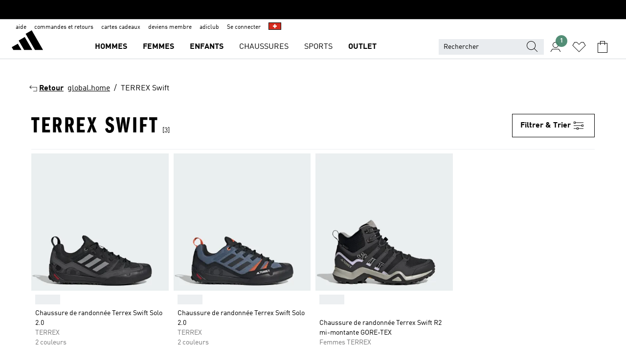

--- FILE ---
content_type: text/html; charset=utf-8
request_url: https://www.adidas.ch/fr/terrex_swift
body_size: 83606
content:
<!DOCTYPE html><html lang="fr" class="theme-adidas"><head><meta charSet="utf-8"><title>Terrex Swift | adidas CH</title><meta name="description" content="Trouve tes adidas dans la categorie: Terrex Swift. Toutes les couleurs et styles adidas sur le site www.adidas.ch."><meta name="viewport" content="width=device-width, initial-scale=1"><link rel="icon" href="/static/glass/plp/plp-app/favicon.ico"><meta name="apple-itunes-app" data-auto-id="native-iOS-banner" content="app-id=1266591536, app-argument=/"><meta name="robots" content="index,follow"><meta property="og:title" content="Terrex Swift | adidas CH"><meta property="og:description" content="Trouve tes adidas dans la categorie: Terrex Swift. Toutes les couleurs et styles adidas sur le site www.adidas.ch."><meta property="og:site_name" content="adidas CH"><meta property="og:url" content="https://www.adidas.ch/fr/terrex_swift"><link rel="canonical" href="https://www.adidas.ch/fr/terrex_swift"><link rel="alternate" href="https://www.adidas.sk/terrex_swift" hrefLang="sk-SK"><link rel="alternate" href="https://www.adidas.se/terrex_swift" hrefLang="sv-SE"><link rel="alternate" href="https://www.adidas.pt/terrex_swift" hrefLang="pt-PT"><link rel="alternate" href="https://www.adidas.pl/terrex_swift" hrefLang="pl-PL"><link rel="alternate" href="https://www.adidas.no/terrex_swift" hrefLang="no-NO"><link rel="alternate" href="https://www.adidas.nl/terrex_swift" hrefLang="nl-NL"><link rel="alternate" href="https://www.adidas.it/terrex_swift" hrefLang="it-IT"><link rel="alternate" href="https://www.adidas.ie/terrex_swift" hrefLang="en-IE"><link rel="alternate" href="https://www.adidas.gr/terrex_swift" hrefLang="el-GR"><link rel="alternate" href="https://www.adidas.fr/terrex_swift" hrefLang="fr-FR"><link rel="alternate" href="https://www.adidas.fi/terrex_swift" hrefLang="en-FI"><link rel="alternate" href="https://www.adidas.es/terrex_swift" hrefLang="es-ES"><link rel="alternate" href="https://www.adidas.dk/terrex_swift" hrefLang="da-DK"><link rel="alternate" href="https://www.adidas.de/en/terrex_swift" hrefLang="en-DE"><link rel="alternate" href="https://www.adidas.de/terrex_swift" hrefLang="de-DE"><link rel="alternate" href="https://www.adidas.cz/terrex_swift" hrefLang="cs-CZ"><link rel="alternate" href="https://www.adidas.co.uk/terrex_swift" hrefLang="en-GB"><link rel="alternate" href="https://www.adidas.ch/it/terrex_swift" hrefLang="it-CH"><link rel="alternate" href="https://www.adidas.ch/fr/terrex_swift" hrefLang="fr-CH"><link rel="alternate" href="https://www.adidas.ch/en/terrex_swift" hrefLang="en-CH"><link rel="alternate" href="https://www.adidas.ch/de/terrex_swift" hrefLang="de-CH"><link rel="alternate" href="https://www.adidas.be/nl/terrex_swift" hrefLang="nl-BE"><link rel="alternate" href="https://www.adidas.be/fr/terrex_swift" hrefLang="fr-BE"><link rel="alternate" href="https://www.adidas.be/en/terrex_swift" hrefLang="en-BE"><link rel="alternate" href="https://www.adidas.at/terrex_swift" hrefLang="de-AT"><meta name="next-head-count" content="37"><link rel="preconnect" href="//esm.glass.adidas.com"><link rel="preconnect" href="//microfrontends.glass.adidas.com"><link rel="stylesheet" href="https://esm.glass.adidas.com/@adl/collection@6.1.2/css"><link rel="stylesheet" href="https://esm.glass.adidas.com/@adl/stripes-tokens-web-adidas@1.2.58/css/index.css"><link rel="stylesheet" href="https://esm.glass.adidas.com/@adl/grid@7.0.0-beta.13"><link rel="stylesheet" href="https://esm.glass.adidas.com/@adl/typography@1.1.0"><script type="text/javascript" src="https://www.adidas.ch/resources/93ce727e50130bc382f875e95b75c4c82b75e9b856af4"  ></script><script type="module" id="external-dependencies">
         import React from 'https://esm.glass.adidas.com/v1/react@18.3.1';
         window.React = React;
      
         import ReactDOM from 'https://esm.glass.adidas.com/v1/react-dom@18.3.1';
         window.ReactDOM = ReactDOM;
      </script><script id="performance-load">
  window.addEventListener('load', function (e) { window.BOOMR_onload = (e && e.timeStamp) || new Date().getTime() }, false);

  window.BOOMR = window.BOOMR || {};
  window.BOOMR.snippetExecuted = true;
  if (window.performance && performance.mark) performance.mark('TTP');

  function SSR_PERFORMANCE_MEASUREMENT(e) {
    try {
        e.onload = undefined;
        if (
            e.complete &&
            window.performance &&
            typeof window.performance.getEntriesByName == 'function' &&
            window.performance.getEntriesByName(e.src)
        ) {
            window.ssrLoadedTimeStamp = window.performance.timing.navigationStart + window.performance.getEntriesByName(e.src)[0].responseEnd;
        } else {
            window.ssrLoadedTimeStamp = new Date().getTime();
            if (window.performance && performance.mark) performance.mark('SSR Visually Complete');
        }
    } catch (e) {}
  }

  var injectSsrPerformanceInstrument = document.querySelector('[data-inject_ssr_performance_instrument]');

  if (injectSsrPerformanceInstrument !== null) {
    if (injectSsrPerformanceInstrument.complete) {
      window.SSR_PERFORMANCE_MEASUREMENT(injectSsrPerformanceInstrument);
    } else {
        injectSsrPerformanceInstrument.addEventListener('load', window.SSR_PERFORMANCE_MEASUREMENT(injectSsrPerformanceInstrument));
    }
  } 

  
      (function(i,s,o,g,r,a,m){
      i['InstanaEumObject']=r;
      i[r]=i[r]||function(){(i[r].q=i[r].q||[]).push(arguments)},
      i[r].l=1*new Date();
      a=s.createElement(o),
      m=s.getElementsByTagName(o)[0];
      a.async=1;
      a.src=g;
      m.parentNode.insertBefore(a,m)
      })(window,document,'script','//eum.instana.io/eum.min.js','ineum');
      ineum('reportingUrl', 'https://eum-eu-west-1.instana.io');
      ineum('autoClearResourceTimings', false);
      ineum('ignoreErrorMessages',[
        /.*Failed to execute 'querySelector'.*/i,
        /.*ResizeObserver loop limit exceeded.*/i
      ]);
      ineum('meta', 'userAgent', window.navigator.userAgent);
      ineum('apiKey', 'BDBM8oS7QzGntzAncTouGg');
      ineum('page', 'PLP_ProductListPage');
  </script><link rel="preload" as="script" href="https://www.adidas.ch/resources/93ce727e50130bc382f875e95b75c4c82b75e9b856af4"/><link rel="preload" href="/static/glass/plp/plp-app/a4076517ebc091e285caa39e89aafbd54bc22e20/_next/static/css/421382a4fed4a3f1.css" as="style"><link rel="stylesheet" href="/static/glass/plp/plp-app/a4076517ebc091e285caa39e89aafbd54bc22e20/_next/static/css/421382a4fed4a3f1.css" data-n-g=""><link rel="preload" href="/static/glass/plp/plp-app/a4076517ebc091e285caa39e89aafbd54bc22e20/_next/static/css/9f879f1b3a51db90.css" as="style"><link rel="stylesheet" href="/static/glass/plp/plp-app/a4076517ebc091e285caa39e89aafbd54bc22e20/_next/static/css/9f879f1b3a51db90.css" data-n-p=""><link rel="preload" href="/static/glass/plp/plp-app/a4076517ebc091e285caa39e89aafbd54bc22e20/_next/static/css/ac330ae49fd49ef9.css" as="style"><link rel="stylesheet" href="/static/glass/plp/plp-app/a4076517ebc091e285caa39e89aafbd54bc22e20/_next/static/css/ac330ae49fd49ef9.css"><noscript data-n-css=""></noscript><script defer="" nomodule="" src="/static/glass/plp/plp-app/a4076517ebc091e285caa39e89aafbd54bc22e20/_next/static/chunks/polyfills-c67a75d1b6f99dc8.js"></script><script defer="" src="/static/glass/plp/plp-app/a4076517ebc091e285caa39e89aafbd54bc22e20/_next/static/chunks/586.c12c99802a6bc400.js"></script><script src="/static/glass/plp/plp-app/a4076517ebc091e285caa39e89aafbd54bc22e20/_next/static/chunks/webpack-ce43791fa2678a7b.js" defer=""></script><script src="/static/glass/plp/plp-app/a4076517ebc091e285caa39e89aafbd54bc22e20/_next/static/chunks/framework-2930527e9e7b48c3.js" defer=""></script><script src="/static/glass/plp/plp-app/a4076517ebc091e285caa39e89aafbd54bc22e20/_next/static/chunks/main-1dd0db79b3053154.js" defer=""></script><script src="/static/glass/plp/plp-app/a4076517ebc091e285caa39e89aafbd54bc22e20/_next/static/chunks/pages/_app-8f044c8f2aa761a9.js" defer=""></script><script src="/static/glass/plp/plp-app/a4076517ebc091e285caa39e89aafbd54bc22e20/_next/static/chunks/78-78466e10b3b49ba0.js" defer=""></script><script src="/static/glass/plp/plp-app/a4076517ebc091e285caa39e89aafbd54bc22e20/_next/static/chunks/74-cd8702e63cf08093.js" defer=""></script><script src="/static/glass/plp/plp-app/a4076517ebc091e285caa39e89aafbd54bc22e20/_next/static/chunks/743-4c0a1ae3daa3b51f.js" defer=""></script><script src="/static/glass/plp/plp-app/a4076517ebc091e285caa39e89aafbd54bc22e20/_next/static/chunks/10-aeb4a29a2a987728.js" defer=""></script><script src="/static/glass/plp/plp-app/a4076517ebc091e285caa39e89aafbd54bc22e20/_next/static/chunks/pages/%5Bpath%5D/%5Btaxonomy%5D-58535d74a81160d6.js" defer=""></script><script src="/static/glass/plp/plp-app/a4076517ebc091e285caa39e89aafbd54bc22e20/_next/static/HxRmdupXjNPAyV_wOK8md/_buildManifest.js" defer=""></script><script src="/static/glass/plp/plp-app/a4076517ebc091e285caa39e89aafbd54bc22e20/_next/static/HxRmdupXjNPAyV_wOK8md/_ssgManifest.js" defer=""></script><link rel="stylesheet" data-name="side-panel-mf" href="https://microfrontends.glass.adidas.com/side-panel-mf/style.css"><link rel="stylesheet" data-name="header-mf" href="https://microfrontends.glass.adidas.com/header-mf/7454c96938c6e388b125f2cd37159eb2ac06c469/style.css"><link rel="stylesheet" data-name="footer-mf" href="https://microfrontends.glass.adidas.com/footer-mf/7454c96938c6e388b125f2cd37159eb2ac06c469/style.css">
<script>(window.BOOMR_mq=window.BOOMR_mq||[]).push(["addVar",{"rua.upush":"false","rua.cpush":"false","rua.upre":"false","rua.cpre":"false","rua.uprl":"false","rua.cprl":"false","rua.cprf":"false","rua.trans":"","rua.cook":"false","rua.ims":"false","rua.ufprl":"false","rua.cfprl":"false","rua.isuxp":"false","rua.texp":"norulematch","rua.ceh":"false","rua.ueh":"false","rua.ieh.st":"0"}]);</script>
                              <script>!function(a){var e="https://s.go-mpulse.net/boomerang/",t="addEventListener";if("False"=="True")a.BOOMR_config=a.BOOMR_config||{},a.BOOMR_config.PageParams=a.BOOMR_config.PageParams||{},a.BOOMR_config.PageParams.pci=!0,e="https://s2.go-mpulse.net/boomerang/";if(window.BOOMR_API_key="VS6YR-U7NVZ-5H8FH-JJDPK-U3R2E",function(){function n(e){a.BOOMR_onload=e&&e.timeStamp||(new Date).getTime()}if(!a.BOOMR||!a.BOOMR.version&&!a.BOOMR.snippetExecuted){a.BOOMR=a.BOOMR||{},a.BOOMR.snippetExecuted=!0;var i,_,o,r=document.createElement("iframe");if(a[t])a[t]("load",n,!1);else if(a.attachEvent)a.attachEvent("onload",n);r.src="javascript:void(0)",r.title="",r.role="presentation",(r.frameElement||r).style.cssText="width:0;height:0;border:0;display:none;",o=document.getElementsByTagName("script")[0],o.parentNode.insertBefore(r,o);try{_=r.contentWindow.document}catch(O){i=document.domain,r.src="javascript:var d=document.open();d.domain='"+i+"';void(0);",_=r.contentWindow.document}_.open()._l=function(){var a=this.createElement("script");if(i)this.domain=i;a.id="boomr-if-as",a.src=e+"VS6YR-U7NVZ-5H8FH-JJDPK-U3R2E",BOOMR_lstart=(new Date).getTime(),this.body.appendChild(a)},_.write("<bo"+'dy onload="document._l();">'),_.close()}}(),"".length>0)if(a&&"performance"in a&&a.performance&&"function"==typeof a.performance.setResourceTimingBufferSize)a.performance.setResourceTimingBufferSize();!function(){if(BOOMR=a.BOOMR||{},BOOMR.plugins=BOOMR.plugins||{},!BOOMR.plugins.AK){var e=""=="true"?1:0,t="",n="clpm4cyxzcoaq2l3f2bq-f-e75d1cda0-clientnsv4-s.akamaihd.net",i="false"=="true"?2:1,_={"ak.v":"39","ak.cp":"900032","ak.ai":parseInt("238272",10),"ak.ol":"0","ak.cr":9,"ak.ipv":4,"ak.proto":"h2","ak.rid":"ce9ff4b5","ak.r":44387,"ak.a2":e,"ak.m":"dsca","ak.n":"essl","ak.bpcip":"18.222.206.0","ak.cport":51152,"ak.gh":"23.192.164.17","ak.quicv":"","ak.tlsv":"tls1.3","ak.0rtt":"","ak.0rtt.ed":"","ak.csrc":"-","ak.acc":"","ak.t":"1769680515","ak.ak":"hOBiQwZUYzCg5VSAfCLimQ==QVgMVMFJw/HJVHUUYlLpkB6m6j6X6VJ/FdxHrfzflINdhVGLYW4ltUwuQGv3qGOwrdz+BfHq89+28iy9ZHX7LJTf1RymdVvJkj0UN/Fa5m340jBHLL1VevliajH8GSQy0PCq8K6+l1R8bxOEwpMiOeS5vP+7aO7apDaEV/jNruxDEvC27purCQwjJjnQLh3gcBMZ/4ZJS4aF4TsBOOgzjZdIqc9zsRLO0OU8OCHISqKh3JQtfUvt6jHX/lq+aaWjXL/gBeOqEpMblzqHNIB788OW69+m3gSAZ7jC4RNjrPDSouPaWCiahIZaqexciYb9SlUA7tUcg0ALF5Tn/jcuievVD3nmJaZ3D3FFpPcHkCvFlqA1UQmC4V2rLlOvylIM2wQd2CMkD6a7mkOWXqPrA9Ecy8OC7JSKsFx0qFYWqdE=","ak.pv":"3647","ak.dpoabenc":"","ak.tf":i};if(""!==t)_["ak.ruds"]=t;var o={i:!1,av:function(e){var t="http.initiator";if(e&&(!e[t]||"spa_hard"===e[t]))_["ak.feo"]=void 0!==a.aFeoApplied?1:0,BOOMR.addVar(_)},rv:function(){var a=["ak.bpcip","ak.cport","ak.cr","ak.csrc","ak.gh","ak.ipv","ak.m","ak.n","ak.ol","ak.proto","ak.quicv","ak.tlsv","ak.0rtt","ak.0rtt.ed","ak.r","ak.acc","ak.t","ak.tf"];BOOMR.removeVar(a)}};BOOMR.plugins.AK={akVars:_,akDNSPreFetchDomain:n,init:function(){if(!o.i){var a=BOOMR.subscribe;a("before_beacon",o.av,null,null),a("onbeacon",o.rv,null,null),o.i=!0}return this},is_complete:function(){return!0}}}}()}(window);</script></head><body><div id="__next"><script id="__SOLE_HOST_INFO__">
        window.__SOLE_HOST_INFO__ = {"appId":"@plp/app","originalHost":"www.adidas.ch","pageType":"ProductListingPage","context":{"brand":"adidas","locale":"fr_CH","env":"production"},"initialised":true};
      </script><script id="__ECOM_BAG__">
        window.__ECOM_BAG__ = undefined;
      </script><script id="__ECOM_WISHLIST__">
        window.__ECOM_WISHLIST__ = undefined;
      </script><div id="gl-theme-icons" style="width:0;height:0;position:absolute;overflow:hidden"><svg xmlns="http://www.w3.org/2000/svg" width="24" height="2350"><symbol fill="none" id="adiclub-logo" viewBox="0 0 24 24"><title>adiclub-logo</title><path d="M3.348 10.787a2.087 2.087 0 0 0-1.22-.375 2.096 2.096 0 0 0-1.505.633A2.165 2.165 0 0 0 0 12.575c0 1.192.963 2.177 2.128 2.177.435.003.86-.127 1.22-.375v.278h1.004v-4.201H3.348v.333Zm-1.192 2.98a1.17 1.17 0 0 1-.834-.35 1.21 1.21 0 0 1 0-1.697 1.17 1.17 0 0 1 .834-.351c.314.003.615.13.838.356.222.225.35.53.354.85a1.2 1.2 0 0 1-1.192 1.192Zm5.897-2.98a2.046 2.046 0 0 0-1.207-.375 2.104 2.104 0 0 0-1.562.606 2.204 2.204 0 0 0 0 3.13 2.104 2.104 0 0 0 1.563.605 2.153 2.153 0 0 0 1.206-.375v.277h1.015V9.026H8.053v1.761Zm-1.177 2.98c-.651 0-1.193-.54-1.193-1.192a1.23 1.23 0 0 1 .355-.85c.223-.226.523-.354.838-.357.637 0 1.18.554 1.18 1.206a1.22 1.22 0 0 1-.351.841 1.18 1.18 0 0 1-.83.352Zm2.698-3.313h1.018v4.2h-1.02l.002-4.2Zm1.017-.388H9.57v-1.04h1.017l.003 1.04Zm3.38 3.403.07.045c-.179.395-.417.695-.713.9-.282.202-.62.31-.965.31a1.494 1.494 0 0 1-.726-.168 1.151 1.151 0 0 1-.48-.491 1.644 1.644 0 0 1-.172-.774 3.313 3.313 0 0 1 .183-1.113c.115-.332.287-.64.51-.91a2.5 2.5 0 0 1 .747-.62 1.88 1.88 0 0 1 .9-.226 1.485 1.485 0 0 1 1.175.53l-.644.58h-.026c-.075-.277-.171-.482-.287-.616a.553.553 0 0 0-.426-.199.692.692 0 0 0-.453.186c-.16.143-.292.314-.391.505a3.309 3.309 0 0 0-.382 1.557c0 .347.078.623.235.827a.75.75 0 0 0 .617.305c.225.003.447-.049.648-.15.22-.122.417-.283.579-.477h.002Zm1.316.08a2.354 2.354 0 0 0-.022.442c.008.101.059.15.152.15a.21.21 0 0 0 .095-.026.316.316 0 0 0 .088-.062l.052.036c-.07.178-.177.34-.313.473a.67.67 0 0 1-.478.182c-.197 0-.34-.073-.427-.217-.087-.144-.104-.39-.052-.739l.59-3.824-.165-.583.009-.053L15.946 9l.044.026-.704 4.523Zm4.164 0a2.345 2.345 0 0 0-.022.442c.009.101.06.15.152.15a.211.211 0 0 0 .096-.026.332.332 0 0 0 .087-.062l.052.036a1.37 1.37 0 0 1-.312.473.67.67 0 0 1-.479.182c-.197 0-.34-.073-.426-.217-.087-.144-.104-.39-.052-.739l.048-.312a3.727 3.727 0 0 1-.357.462c-.204.23-.44.428-.7.589a1.454 1.454 0 0 1-.765.233c-.226 0-.4-.074-.52-.22a1.145 1.145 0 0 1-.236-.576 2.519 2.519 0 0 1 .01-.752l.286-1.857-.165-.583.008-.053 1.131-.327.044.027-.417 2.697c-.052.343-.042.589.03.74a.36.36 0 0 0 .335.224.958.958 0 0 0 .461-.141 2.99 2.99 0 0 0 .51-.367c.14-.124.273-.258.395-.4l.279-1.816-.166-.583.01-.053 1.13-.327.044.027-.491 3.13Zm4.427-2.53a1.103 1.103 0 0 0-.339-.46.8.8 0 0 0-.504-.168 1.521 1.521 0 0 0-.709.195c-.262.14-.5.323-.705.54-.103.106-.2.22-.288.34l.378-2.437L21.67 9l-1.134.327-.009.053.165.583-.729 4.734.035.027.808-.3c.059.043.12.082.184.118.214.121.481.181.8.181.303.002.6-.079.861-.234.277-.165.517-.386.705-.65.21-.292.37-.618.474-.964.115-.38.172-.776.17-1.174a1.757 1.757 0 0 0-.122-.68v-.002Zm-.913 1.928c-.064.26-.159.511-.283.747a1.86 1.86 0 0 1-.4.527.677.677 0 0 1-.488.195.67.67 0 0 1-.478-.218 1.58 1.58 0 0 1-.324-.546l.283-1.823a3.46 3.46 0 0 1 .563-.484c.27-.182.5-.274.692-.274a.428.428 0 0 1 .409.248c.086.165.13.422.13.77 0 .29-.034.577-.104.858" fill="currentColor"></path></symbol><symbol id="alert-error" viewBox="0 0 19 19"><title>alert-error</title><g fill="none" stroke="currentColor" stroke-miterlimit="10"><circle cx="9.5" cy="9.5" r="6"></circle><path d="m11.5 7.5-2 2 2 2m-4-4 2 2-2 2" stroke-linecap="square"></path></g></symbol><symbol id="alert-info" viewBox="0 0 19 19"><title>alert-info</title><circle cx="9.5" cy="9.5" r="6" fill="none" stroke="currentColor" stroke-linecap="square" stroke-miterlimit="10"></circle><circle fill="currentColor" cx="9.5" cy="6.5" r="0.65"></circle><path d="M9.5 8.5v4" fill="none" stroke="currentColor" stroke-linecap="square" stroke-miterlimit="10"></path></symbol><symbol id="alert-success" viewBox="0 0 19 19"><title>alert-success</title><g fill="none" stroke="currentColor" stroke-linecap="square" stroke-miterlimit="10"><path d="m6.5 9.93 1.71 1.71 4.29-4.28"></path><circle cx="9.5" cy="9.5" r="6"></circle></g></symbol><symbol id="alert-warning" viewBox="0 0 19 19"><title>alert-warning</title><path fill="none" stroke="currentColor" stroke-miterlimit="10" d="m9.5 3.5-7 12h14l-7-12z"></path><circle fill="currentColor" cx="9.5" cy="13.53" r="0.65"></circle><path stroke-linecap="square" fill="none" stroke="currentColor" stroke-miterlimit="10" d="M9.5 11.53v-4"></path></symbol><symbol id="broken-image" viewBox="0 0 17 19"><title>broken-image</title><g fill="none" stroke="currentColor" stroke-miterlimit="10"><circle cx="12.5" cy="8.5" r="2"></circle><path d="m.5 14.5 4-7 3.75 7"></path><path stroke-linecap="square" d="M.5 4.5h16v10H.5zm15-2-14 14"></path><path d="m7.5 14.4 2-2.9 2 3"></path></g></symbol><symbol id="checkmark" viewBox="0 0 19 19"><title>checkmark</title><path fill="none" stroke="currentColor" stroke-linecap="square" stroke-miterlimit="10" d="m2.5 10.5 4 4 10-10"></path></symbol><symbol id="contact-email" viewBox="0 0 15 19"><title>contact-email</title><g fill="none" stroke="currentColor" stroke-miterlimit="10"><path stroke-linecap="square" d="M.5 5.5h14v8H.5z"></path><path d="m10.5 9.5 4 4m-14-8 7 6 7-6m-10 4-4 4"></path></g></symbol><symbol id="contact-phone" viewBox="0 0 9 19"><title>contact-phone</title><g fill="none" stroke="currentColor" stroke-miterlimit="10"><path d="M.5 2.5h8v14h-8zm0 11h8m-8-9h8"></path><circle cx="4.5" cy="14.5" r="1"></circle></g></symbol><symbol id="customization" viewBox="0 0 19 19"><title>customization</title><path d="M12.504.717 2.424 12.219l1.785 1.566L14.291 2.281ZM1.65 13.109l-.462 2.329 2.244-.76Z" fill="currentColor"></path><path d="m8.598 10.592-4.56 5.214a8.313 8.313 0 0 0 5.046 2.16z" fill="#3175de"></path><path d="m17.943 9.132-7.339.487 5.712 5.011a8.313 8.313 0 0 0 1.627-5.463z" fill="#f9b900"></path><path d="m9.785 10.486.499 7.469a8.313 8.313 0 0 0 5.26-2.375z" fill="#00ac37"></path><path d="M17.813 7.956a8.313 8.313 0 0 0-2.791-4.655l-4.536 5.13z" fill="#ea2c35"></path></symbol><symbol id="forbidden" viewBox="0 0 13 19"><title>forbidden</title><g fill="none" stroke="currentColor" stroke-miterlimit="10"><circle cx="6.5" cy="9.5" r="6"></circle><path stroke-linecap="square" d="m2.5 5.5 8 8"></path></g></symbol><symbol id="locked" viewBox="0 0 19 19"><title>locked</title><g fill="none" stroke="currentColor" stroke-miterlimit="10"><path d="M13.5 7.5v-1a4 4 0 0 0-8 0v1m-2 0h12v8h-12z"></path><circle cx="9.5" cy="10.68" r="1.18"></circle><path stroke-linecap="square" d="M9.5 13.5v-1.64"></path></g></symbol><symbol id="logo" viewBox="0 0 24 24"><title>logo</title><path d="M15.72 13.61h4.67l-6-10.47-3.5 2 4.87 8.45zm-5.17 1v-1h3.68l-3.92-6.79-3.51 2 2.75 4.78v1zm-7.83-2.19.67 1.19h4.67l-1.85-3.2-3.49 2zm11.51 1.19v1.69a2 2 0 0 0-1.23-.37 2.08 2.08 0 0 0 0 4.16 2.12 2.12 0 0 0 1.19-.37V19h1v-5.39zm-6.17 0v1.69a2 2 0 0 0-1.19-.37 2.08 2.08 0 0 0 0 4.16 2.1 2.1 0 0 0 1.19-.37V19h1v-5.39zm12.22 4.08c0 .81.72 1.39 1.88 1.39.94 0 1.72-.41 1.72-1.32 0-.63-.35-1-1.17-1.15l-.64-.13c-.41-.08-.69-.16-.69-.4s.27-.39.62-.39.71.25.72.55h1c-.05-.78-.68-1.31-1.7-1.31s-1.67.57-1.67 1.32c0 .92.74 1.06 1.38 1.18l.53.1c.38.07.54.18.54.4s-.19.39-.64.39c-.65 0-.86-.34-.87-.63zM18.91 19h1v-4h-1v.32a2 2 0 0 0-1.19-.37 2.08 2.08 0 0 0 0 4.16 2.12 2.12 0 0 0 1.19-.37V19zM3.39 19h1v-4h-1v.32a2 2 0 0 0-1.19-.37 2.08 2.08 0 1 0 0 4.16 2.12 2.12 0 0 0 1.19-.37V19zm7.16 0v-4h-1v4zm-9.46-2a1.15 1.15 0 1 1 1.15 1.15A1.15 1.15 0 0 1 1.09 17zm4.68 0a1.15 1.15 0 1 1 1.15 1.15A1.14 1.14 0 0 1 5.77 17zm10.84 0a1.15 1.15 0 1 1 1.15 1.15A1.15 1.15 0 0 1 16.61 17zm-4.67 0a1.15 1.15 0 1 1 1.15 1.15A1.14 1.14 0 0 1 11.94 17z" fill="currentColor"></path></symbol><symbol id="personalisation-flag" viewBox="0 0 15 19"><title>personalisation-flag</title><g fill="none" stroke="currentColor" stroke-miterlimit="10"><path d="M14.5 13.5H.5v-10h14z"></path><path stroke-linecap="square" d="M7.5 5.5v6m3-3h-6m-4-6v15"></path></g></symbol><symbol id="personalization" viewBox="0 0 19 19"><title>personalization</title><path d="m1.188 15.438.475-2.375 1.78 1.544zM12.23.95 2.376 12.231l1.782 1.544 9.856-11.162z" fill="currentColor"></path><path d="M12.943 6.176 9.5 15.437h1.9l.594-1.662h3.324l.594 1.662h1.9l-3.442-9.26h-1.426zm.713 2.73 1.187 3.324h-2.375l1.188-3.324zm-12.47 7.72v1.187h16.626v-1.188H1.187z" fill="#0286cd"></path></symbol><symbol id="rating-active" viewBox="0 0 19 19"><title>rating-active</title><path d="m9.5 14.26 5.86 4.26-2.23-6.91L19 7.35h-7.25L9.5.48 7.25 7.35H0l5.87 4.26-2.24 6.91z" fill="currentColor"></path></symbol><symbol id="rating-inactive" viewBox="0 0 19 19"><title>rating-inactive</title><path d="M15.01 8.644h-4.204L9.5 4.651 8.195 8.644H3.99l3.407 2.475-1.304 4.007L9.5 12.652l3.397 2.474-1.294-4.008zM19 7.348l-5.874 4.266 2.23 6.906L9.5 14.254 3.626 18.52l2.248-6.906L0 7.348h7.255L9.5.48l2.246 6.868z" fill="currentColor"></path></symbol><symbol id="size-guide" viewBox="0 0 19 19"><title>size-guide</title><g fill="none" stroke="currentColor" stroke-miterlimit="10"><path d="M.5 6.5h18v6H.5z"></path><path stroke-linecap="square" d="M3.5 12.5v-3m3 3v-2m3 2v-3m6 3v-3m-3 3v-2"></path></g></symbol><symbol id="tooltip" viewBox="0 0 14 24"><title>tooltip</title><path fill="currentColor" d="M.49 7.22A6.14 6.14 0 0 1 7 1.76a5.88 5.88 0 0 1 6.25 6c0 3.62-2.6 5.61-5.58 6.07V17H5.1v-5.13c3 0 5.67-.91 5.67-4.06A3.58 3.58 0 0 0 6.94 4.1 3.68 3.68 0 0 0 3 7.22zM5.1 22v-2.68h2.54V22z"></path></symbol><symbol id="usp-checkmark" viewBox="0 0 17 19"><title>usp-checkmark</title><path fill="none" stroke="currentColor" stroke-linecap="square" stroke-miterlimit="10" d="m1.5 10.5 4 4 10-10"></path></symbol><symbol id="usp-delivery-cash" viewBox="0 0 24 24"><title>usp-delivery-cash</title><g fill="none" fill-rule="evenodd"><path d="m15.235 4.5-1.312 3h-3.846l-1.312-3h6.47Z" stroke="currentColor"></path><path d="M12.002 18.5c2.279 0 4.575-.565 5.861-1.76.364-.34.57-.763.623-1.269.059-.567-.067-1.227-.356-1.98-.617-1.609-1.967-3.602-4.034-5.991h-4.2c-2.06 2.395-3.407 4.392-4.024 6-.29.754-.416 1.413-.359 1.98.051.503.255.924.615 1.26 1.281 1.19 3.586 1.76 5.874 1.76Z" stroke="currentColor"></path><path d="M12 15.57v-.68a2 2 0 0 1-1-.299l.16-.46c.295.199.644.303 1 .299a.71.71 0 0 0 .795-.613.548.548 0 0 0 .005-.057c0-.37-.26-.6-.76-.81-.7-.27-1.12-.58-1.12-1.17a1.12 1.12 0 0 1 1-1.1V10h.42v.66c.312.002.617.081.89.23l-.17.45a1.688 1.688 0 0 0-.86-.23c-.52 0-.72.31-.72.59 0 .28.25.53.84.77s1 .64 1 1.24a1.18 1.18 0 0 1-1.07 1.16v.7H12Z" fill="currentColor"></path><path d="M12 15.57v-.68a2 2 0 0 1-1-.299l.16-.46c.295.199.644.303 1 .299a.71.71 0 0 0 .795-.613.548.548 0 0 0 .005-.057c0-.37-.26-.6-.76-.81-.7-.27-1.12-.58-1.12-1.17a1.12 1.12 0 0 1 1-1.1V10h.42v.66c.312.002.617.081.89.23l-.17.45a1.688 1.688 0 0 0-.86-.23c-.52 0-.72.31-.72.59 0 .28.25.53.84.77s1 .64 1 1.24a1.18 1.18 0 0 1-1.07 1.16v.7H12Z" stroke="currentColor" stroke-width="0.37"></path></g></symbol><symbol fill="none" id="usp-delivery-delay" viewBox="0 0 24 24"><title>usp-delivery-delay</title><path fill-rule="evenodd" clip-rule="evenodd" d="M13.143 12.937a1.241 1.241 0 0 1-1.077.797c-.631 0-1.143-.51-1.143-1.14v-.045c.014-.487.326-.916.787-1.077V8.07h.753v3.382c.326.141.58.41.701.743h1.797v.743h-1.818Z" fill="currentColor"></path><path d="M12 19a7 7 0 1 0 0-14 7 7 0 0 0 0 14Z" stroke="currentColor"></path></symbol><symbol id="usp-delivery-evening" viewBox="0 0 24 24"><title>usp-delivery-evening</title><path d="M11.544 8.404a5.3 5.3 0 0 0-2.31 7.05 5.15 5.15 0 0 0 6.94 2.4 4.832 4.832 0 0 0 1.84-1.511 4.64 4.64 0 0 1-5.7-2.49 4.905 4.905 0 0 1-.52-2 5.15 5.15 0 0 1 2-4 6.194 6.194 0 0 0-2.25.55Zm7.47 4.7-3-3m3 0-3 3m-7.66-4.75-3-3m3 0-3 3" fill="none" fill-rule="evenodd" stroke="currentColor" stroke-width="1.001"></path></symbol><symbol fill="none" id="usp-delivery-same-day" viewBox="0 0 24 24"><title>usp-delivery-same-day</title><path d="M5 14.469h2m-3-2h3m0-2H3" stroke="currentColor" stroke-linecap="square"></path><path d="M8.568 17c.374.365.788.688 1.236.962 3.302 2.025 7.626.996 9.656-2.296a6.987 6.987 0 0 0-2.305-9.628A7.03 7.03 0 0 0 7.72 8" stroke="currentColor"></path><path fill-rule="evenodd" clip-rule="evenodd" d="M14.72 12.868a1.24 1.24 0 0 1-1.077.797 1.14 1.14 0 0 1-1.143-1.14v-.045c.014-.488.326-.917.787-1.077V8h.753v3.382c.326.14.58.409.701.743h1.797v.743H14.72Z" fill="currentColor"></path></symbol><symbol id="usp-delivery-store" viewBox="0 0 24 24"><title>usp-delivery-store</title><g stroke="currentColor" fill="none" fill-rule="evenodd"><path stroke-width="1.042" d="M5.576 6.419h12.498l.792 4.042v1.558H4.773v-1.56zm.626 11.984v-6.384m11.302 6.012V12.02"></path><path stroke-width="1.001" stroke-linecap="square" d="M3.896 18.46h16.333"></path><path stroke-width="1.042" d="M10.402 12.02v6.337M3 18.46h17.733"></path><path stroke-width="0.754" d="m16.029 15.911-.868.98m.868-2.585-2.417 2.706"></path></g></symbol><symbol id="usp-delivery" viewBox="0 0 19 19"><title>usp-delivery</title><g fill="none" stroke="currentColor" stroke-miterlimit="10"><path d="M13.42 13.5H9.5"></path><path stroke-linecap="square" d="M4.5 5.5h10l4 3v5h-2m-10 0h-2m0-6h-4"></path><circle cx="8" cy="13" r="1.5"></circle><circle cx="15" cy="13" r="1.5"></circle><path stroke-linecap="square" d="M1.5 9.5h3m-2 2h2"></path></g></symbol><symbol id="usp-exchange" viewBox="0 0 24 24"><title>usp-exchange</title><g stroke="currentColor" stroke-width="1.145" fill="none" fill-rule="evenodd"><path d="m12.982 12.184 2.671 3.07-2.671 3.08m-8.41-3.079h10.76M9.623 5.374l-2.66 3.08 2.66 3.07"></path><path stroke-linecap="round" d="M7.273 8.454h12.01v6.8m-1.481.001h1.48M4.572 7.444v7.811m1.48 0h-1.48"></path></g></symbol><symbol id="usp-free-returns" viewBox="0 0 19 19"><title>usp-free-returns</title><g fill="none" stroke="currentColor" stroke-miterlimit="10"><path stroke-linecap="square" d="M16.5 11.5h-2m3-2h-3m0-4H.5v8h14"></path><path d="M.5 7.5h11m-8 0 4 6m-2-6 4 6m-2-6 4 6"></path><path stroke-linecap="square" d="M14.5 7.5h4"></path></g></symbol><symbol id="usp-gift-card" viewBox="0 0 24 24"><title>usp-gift-card</title><path d="M4.5 17.5h15v-10h-15zm1-8h13m-7 3h5m-5 2h4" fill="none" fill-rule="evenodd" stroke-linecap="square" stroke="currentColor"></path></symbol><symbol id="usp-klarna" viewBox="0 0 24 24"><title>usp-klarna</title><g fill="none" fill-rule="evenodd"><path d="M9.327 1.182H6.718a6.67 6.67 0 0 1-2.69 5.39l-1.037.774L7 12.8h3.282L6.6 7.773a9.243 9.243 0 0 0 2.727-6.591M0 12.79h2.673V1.183H0zm12.136-2.854a1.5 1.5 0 1 0 .01 0h-.01Z" fill="currentColor" transform="translate(6 5)"></path><path d="M11.227 2.28a.587.587 0 0 0 .591-.59.588.588 0 0 0-.59-.59.588.588 0 0 0-.592.59c0 .328.263.59.591.59Zm0-1.071c.263 0 .482.218.482.481a.486.486 0 0 1-.482.482.486.486 0 0 1-.481-.482c0-.263.219-.481.481-.481Zm-.087.547h.11l.109.24h.11l-.11-.24c.065-.022.11-.088.11-.175 0-.11-.089-.197-.22-.197h-.219v.612h.11v-.24Zm0-.285h.11c.065 0 .109.044.109.088 0 .065-.022.087-.11.087h-.11v-.175Z" fill="#000" transform="translate(6 5)"></path></g></symbol><symbol id="usp-sale" viewBox="0 0 24 24"><title>usp-sale</title><g fill="none" fill-rule="evenodd"><path d="m14.657 5.65 2.14 1.987L18.5 6.482V18.5h-13V6.482l1.702 1.155L9.343 5.65 12 7.623l2.657-1.974Z" stroke="currentColor"></path><path d="M6.13 3.54a1.761 1.761 0 1 0 0 3.522 1.761 1.761 0 0 0 0-3.523Zm0 1a.76.76 0 1 1 0 1.52.76.76 0 0 1 0-1.52ZM1.76 0a1.76 1.76 0 1 0 0 3.52 1.76 1.76 0 0 0 0-3.52Zm0 1.001a.76.76 0 1 1 0 1.519.76.76 0 0 1 0-1.519ZM6.37.084l.76.652-5.36 6.25-.76-.652z" transform="translate(8 9)" fill="currentColor" fill-rule="nonzero"></path></g></symbol><symbol id="arrow-back" viewBox="0 0 16 24"><title>arrow-back</title><g fill="none" stroke="currentColor" stroke-miterlimit="10" stroke-width="2"><path d="M15 18v-6H2"></path><path d="m6.5 7-5 5 5 5"></path></g></symbol><symbol id="arrow-down" viewBox="0 0 16 24"><title>arrow-down</title><path fill="none" stroke="currentColor" stroke-miterlimit="10" stroke-width="2" d="M1.5 9 8 15.5 14.5 9"></path></symbol><symbol id="arrow-left-long" viewBox="0 0 24 24"><title>arrow-left-long</title><path fill="none" stroke="currentColor" stroke-miterlimit="10" stroke-width="2" d="m6.4 17-5-5 5-5M2 12h22"></path></symbol><symbol id="arrow-left" viewBox="0 0 10 24"><title>arrow-left</title><path fill="none" stroke="currentColor" stroke-miterlimit="10" stroke-width="2" d="M8 5.5 1.5 12 8 18.5"></path></symbol><symbol id="arrow-right-long" viewBox="0 0 24 24"><title>arrow-right-long</title><path d="m17.59 7 5 5-5 5M0 12h22" fill="none" stroke="currentColor" stroke-miterlimit="10" stroke-width="2"></path></symbol><symbol id="arrow-right" viewBox="0 0 10 24"><title>arrow-right</title><path fill="none" stroke="currentColor" stroke-miterlimit="10" stroke-width="2" d="M2 5.5 8.5 12 2 18.5"></path></symbol><symbol id="arrow-up" viewBox="0 0 16 24"><title>arrow-up</title><path fill="none" stroke="currentColor" stroke-miterlimit="10" stroke-width="2" d="M1.5 14.5 8 8l6.5 6.5"></path></symbol><symbol id="bag-active" viewBox="0 0 16 24"><title>bag-active</title><g stroke="currentColor" stroke-miterlimit="10" stroke-width="2"><path fill="currentColor" d="M1 7h14v14H1z"></path><path fill="none" d="M11 10V3H5v7"></path></g></symbol><symbol id="bag-inactive" viewBox="0 0 16 24"><title>bag-inactive</title><g fill="none" stroke="currentColor" stroke-miterlimit="10" stroke-width="2"><path d="M1 7h14v14H1z"></path><path d="M11 10V3H5v7"></path></g></symbol><symbol id="calendar-active" viewBox="0 0 20 24"><title>calendar-active</title><g stroke="currentColor" stroke-miterlimit="10"><path fill="currentColor" stroke-width="2.011" d="M1 10h18v11H1z"></path><path fill="none" stroke-width="2" d="M1 4h18v6H1zm14-3v6M5 7V1"></path></g></symbol><symbol id="calendar-inactive" viewBox="0 0 20 24"><title>calendar-inactive</title><g fill="none" stroke="currentColor" stroke-miterlimit="10"><path stroke-width="2.011" d="M1 10h18v11H1z"></path><path stroke-width="2" d="M1 4h18v6H1zm14-3v6M5 7V1"></path></g></symbol><symbol id="chat" viewBox="0 0 22 24"><title>chat</title><path d="M21 19V3H1v16h5v3l4-3h11zM4 7h14M4 11h14M4 15h14" fill="none" stroke="currentColor" stroke-miterlimit="10" stroke-width="2"></path></symbol><symbol id="checkbox-checkmark" viewBox="0 0 16 24"><title>checkbox-checkmark</title><path fill="none" stroke="currentColor" stroke-miterlimit="10" stroke-width="2" d="m1 13 4 4L15 7"></path></symbol><symbol id="checkmark-full" viewBox="0 0 24 24"><title>checkmark-full</title><g fill="none" fill-rule="evenodd"><circle fill="currentColor" cx="12" cy="12" r="12"></circle><path fill="#fff" d="m9 15.586 9.293-9.293 1.414 1.414L9 18.414l-4.707-4.707 1.414-1.414z"></path></g></symbol><symbol id="clipboard" viewBox="0 0 24 24"><title>clipboard</title><g fill="none" fill-rule="evenodd"><path d="M0 24h24V0H0z"></path><path d="M18 2v3.994h3.994v16h-16V18H2V2h16Zm1.984 6.004H8.004v11.98h11.98V8.004ZM16 4H4v12h1.994V5.995L16 5.994V4Z" fill="currentColor" fill-rule="nonzero"></path></g></symbol><symbol id="close" viewBox="0 0 18 24"><title>close</title><path d="m17 4-8 8 8 8M1 4l8 8-8 8" fill="none" stroke="currentColor" stroke-miterlimit="10" stroke-width="2"></path></symbol><symbol id="cross-small" viewBox="0 0 14 24"><title>cross-small</title><path d="m13 6-6 6 6 6M1 6l6 6-6 6" fill="none" stroke="currentColor" stroke-miterlimit="10" stroke-width="2"></path></symbol><symbol id="download" viewBox="0 0 24 24"><title>download</title><g fill="currentColor" fill-rule="evenodd"><path d="M3 21v-8h2v6h14v-6h2v8H3z"></path><path d="m12 16-5.707-5.707 1.414-1.414L11 12.17V2.586h2v9.585l3.293-3.292 1.414 1.414L12 16z"></path></g></symbol><symbol id="dropdown" viewBox="0 0 16 24"><title>dropdown</title><path fill="none" stroke="currentColor" stroke-miterlimit="10" stroke-width="2" d="M1.5 9 8 15.5 14.5 9"></path></symbol><symbol id="edit" viewBox="0 0 22 24"><title>edit</title><path d="M7 20 20 7l-4.02-4L3 16l-1 5 5-1zm-3-4 3 3m7-13 3 3" fill="none" stroke="currentColor" stroke-miterlimit="10" stroke-width="2"></path></symbol><symbol fill="none" id="external-link" viewBox="0 0 24 24"><title>external-link</title><path fill-rule="evenodd" clip-rule="evenodd" d="M19.586 3H15V1h8v8h-2V4.414l-7.293 7.293-1.414-1.414L19.586 3Z" fill="currentColor"></path><path fill-rule="evenodd" clip-rule="evenodd" d="M1 3h12v2H3v16h16V11h2v12H1V3Z" fill="currentColor"></path></symbol><symbol fill="none" id="filter" viewBox="0 0 27 30"><path fill-rule="evenodd" stroke="currentColor" clip-rule="evenodd" d="M6 12V8H10V9.5L26 9.5V10.5L10 10.5V12H6ZM7 9H9V11H7V9Z" fill="currentColor"></path><path fill-rule="evenodd" stroke="currentColor" clip-rule="evenodd" d="M26 22.5L16 22.5V24H12V22.5L6 22.5V21.5L12 21.5V20H16V21.5L26 21.5V22.5ZM15 21H13V23H15V21Z" fill="currentColor"></path><path fill-rule="evenodd" stroke="currentColor" clip-rule="evenodd" d="M22 16.5L6 16.5V15.5L22 15.5V14H26V18H22V16.5ZM23 15H25V17H23V15Z" fill="currentColor"></path></symbol><symbol fill="none" id="fullscreen" viewBox="0 0 24 24"><title>fullscreen</title><path fill-rule="evenodd" clip-rule="evenodd" d="M21 2h-7v2h4.586l-5.293 5.293 1.414 1.414L20 5.414V10h2V2h-1ZM4 14v4.586l5.293-5.293 1.414 1.414L5.414 20H10v2H2v-8h2Z" fill="currentColor"></path></symbol><symbol id="hamburger" viewBox="0 0 24 24"><title>hamburger</title><path d="M0 6h24M0 12h24M0 18h24" fill="none" stroke="currentColor" stroke-miterlimit="10" stroke-width="2"></path></symbol><symbol fill="none" id="hd-filled" viewBox="0 0 24 24"><title>hd-filled</title><path fill-rule="evenodd" clip-rule="evenodd" d="M24 2H0v20h24V2ZM9.06 12.815V17h1.851V7H9.06v4.087H5.85V7H4v10h1.85v-4.185h3.21Zm10.927.323a44.552 44.552 0 0 0 0-2.262 9.502 9.502 0 0 0-.067-.94 3.367 3.367 0 0 0-.186-.787 2.87 2.87 0 0 0-.333-.688c-.338-.506-.737-.876-1.199-1.11C17.741 7.117 17.186 7 16.538 7h-3.422v10h3.422c.648 0 1.203-.117 1.664-.351.462-.234.861-.604 1.199-1.11.142-.215.253-.44.333-.674a3.61 3.61 0 0 0 .186-.786c.036-.29.058-.604.067-.941Zm-1.851-2.15c.009.282.013.619.013 1.012s-.004.735-.013 1.025c-.01.281-.027.525-.053.73a2.313 2.313 0 0 1-.12.506c-.045.14-.111.267-.2.38-.31.411-.772.617-1.385.617h-1.411V8.742h1.411c.613 0 1.074.206 1.385.618.089.112.155.238.2.379.053.14.093.313.12.52.026.196.044.44.053.73Z" fill="currentColor"></path></symbol><symbol fill="none" id="hd-outline" viewBox="0 0 24 24"><title>hd-outline</title><path fill-rule="evenodd" clip-rule="evenodd" d="M2 4h20v16H2V4ZM0 22V2h24v20H0Zm9.06-9.185V17h1.851V7H9.06v4.087H5.85V7H4v10h1.85v-4.185h3.21Zm10.927.323a44.552 44.552 0 0 0 0-2.262 9.502 9.502 0 0 0-.067-.94 3.367 3.367 0 0 0-.186-.787 2.87 2.87 0 0 0-.333-.688c-.338-.506-.737-.876-1.199-1.11C17.741 7.117 17.186 7 16.538 7h-3.422v10h3.422c.648 0 1.203-.117 1.664-.351.462-.234.861-.604 1.199-1.11.142-.215.253-.44.333-.674a3.61 3.61 0 0 0 .186-.786c.036-.29.058-.604.067-.941Zm-1.851-2.15c.009.282.013.619.013 1.012s-.004.735-.013 1.025c-.01.281-.027.525-.053.73a2.313 2.313 0 0 1-.12.506c-.045.14-.111.267-.2.38-.31.411-.772.617-1.385.617h-1.411V8.742h1.411c.613 0 1.074.206 1.385.618.089.112.155.238.2.379.053.14.093.313.12.52.026.196.044.44.053.73Z" fill="currentColor"></path></symbol><symbol id="hide-active" viewBox="0 0 24 24"><title>hide-active</title><g fill="none" stroke="currentColor" stroke-miterlimit="10" stroke-width="2"><circle cx="12" cy="10.95" r="3.81"></circle><path d="M12 17.35A12.31 12.31 0 0 1 2 11.9a12.31 12.31 0 0 1 10-5.45 12.31 12.31 0 0 1 10 5.45 12.31 12.31 0 0 1-10 5.45zM22 2 2 22"></path></g></symbol><symbol id="hide-inactive" viewBox="0 0 24 24"><title>hide-inactive</title><g fill="none" stroke="currentColor" stroke-miterlimit="10" stroke-width="2"><circle cx="12" cy="10.95" r="3.81"></circle><path d="M12 17.35A12.31 12.31 0 0 1 2 11.9a12.31 12.31 0 0 1 10-5.45 12.31 12.31 0 0 1 10 5.45 12.31 12.31 0 0 1-10 5.45z"></path></g></symbol><symbol id="locate-target" viewBox="0 0 22 24"><title>locate-target</title><g fill="none" stroke="currentColor" stroke-miterlimit="10" stroke-width="2"><circle cx="11" cy="12" r="8"></circle><path d="M11 1v6m0 10v6m11-11h-6M6 12H0"></path></g></symbol><symbol id="lock" viewBox="0 0 24 24"><title>lock</title><g stroke="currentColor" stroke-width="2" fill="none" fill-rule="evenodd"><path d="M3 21h18V9H3z"></path><path d="M13.773 13.773a1.774 1.774 0 1 1-3.547-.001 1.774 1.774 0 0 1 3.547 0Z"></path><path d="M12 18v-2.454" stroke-linecap="square"></path><path d="M18 8.9V8A6 6 0 1 0 6 8v1"></path></g></symbol><symbol id="minus" viewBox="0 0 20 2"><title>minus</title><g fill="none" fill-rule="evenodd"><path d="M0 24h24V0H0z" transform="translate(-2 -11)"></path><path d="M20 1H0" stroke="currentColor" stroke-width="2"></path></g></symbol><symbol id="notification-active" viewBox="0 0 24 24"><title>notification-active</title><g stroke="currentColor" stroke-miterlimit="10" stroke-width="2"><path d="M15 18a3 3 0 0 1-6 0m-7 0h20" fill="none"></path><path fill="currentColor" d="M19 10a7 7 0 0 0-14 0v8h14z"></path><path d="M5.21 2a10.46 10.46 0 0 0-3.52 6m20.62 0a10.46 10.46 0 0 0-3.52-6" fill="none"></path></g></symbol><symbol id="notification-inactive" viewBox="0 0 24 24"><title>notification-inactive</title><path d="M15 18a3 3 0 0 1-6 0m-7 0h20m-3-8a7 7 0 0 0-14 0v8h14zM5.21 2a10.46 10.46 0 0 0-3.52 6m20.62 0a10.46 10.46 0 0 0-3.52-6" fill="none" stroke="currentColor" stroke-miterlimit="10" stroke-width="2"></path></symbol><symbol fill="none" id="pause-outline" viewBox="0 0 24 24"><title>pause-outline</title><path d="M9 4H7v16h2V4Zm8 0h-2v16h2V4Z" fill="currentColor"></path></symbol><symbol id="pin-small" viewBox="0 0 9 19"><title>pin-small</title><g fill="none" stroke="currentColor" stroke-miterlimit="10"><circle cx="4.5" cy="7.5" r="4" stroke-linecap="square"></circle><path d="M1.17 9.71 4.5 15.5l3.33-5.79"></path></g></symbol><symbol id="pin" viewBox="0 0 14 24"><title>pin</title><g fill="none" stroke="currentColor" stroke-miterlimit="10" stroke-width="2"><circle cx="7" cy="9" r="6" stroke-linecap="square"></circle><path d="M2 12.32 7 21l5-8.68"></path></g></symbol><symbol fill="none" id="play-filled" viewBox="0 0 24 24"><title>play-filled</title><path d="M18.5 11.66 5 20.32V3l13.5 8.66Z" fill="currentColor"></path></symbol><symbol fill="none" id="play-outline" viewBox="0 0 24 24"><title>play-outline</title><path fill-rule="evenodd" clip-rule="evenodd" d="M18.5 11.66 5 3v17.32l13.5-8.66Zm-3.704 0L7 6.66v10l7.796-5Z" fill="currentColor"></path></symbol><symbol id="plus" viewBox="0 0 20 24"><title>plus</title><path d="M10 2v20m10-10H0" fill="none" stroke="currentColor" stroke-miterlimit="10" stroke-width="2"></path></symbol><symbol id="profile" viewBox="0 0 20 24"><title>profile</title><g fill="none" stroke="currentColor" stroke-miterlimit="10" stroke-width="2"><path d="M19 20.5 15.63 16H4.38L1 20.5"></path><circle cx="10" cy="8.5" r="4.5"></circle></g></symbol><symbol id="reload" viewBox="0 0 24 24"><title>reload</title><g fill="none" fill-rule="evenodd" stroke="currentColor" stroke-width="2"><path d="M7.827 6.343A8 8 0 1 1 5.484 12v-1" stroke-linecap="square"></path><path d="M2.007 13.427 5.484 9.95l3.478 3.477"></path></g></symbol><symbol fill="none" id="sd-filled" viewBox="0 0 24 24"><title>sd-filled</title><path fill-rule="evenodd" clip-rule="evenodd" d="M24 2H0v20h24V2ZM10.882 15.287c.182-.368.273-.792.273-1.27 0-.442-.06-.838-.178-1.188a2.064 2.064 0 0 0-.573-.884 2.238 2.238 0 0 0-.751-.498 4.73 4.73 0 0 0-1.106-.276l-1.16-.18a1.953 1.953 0 0 1-.533-.137 1.406 1.406 0 0 1-.355-.235.951.951 0 0 1-.219-.332 1.275 1.275 0 0 1-.054-.373c0-.34.118-.63.355-.87.245-.248.623-.373 1.133-.373.319 0 .655.042 1.01.125.355.073.683.257.983.552l1.202-1.202a3.683 3.683 0 0 0-1.38-.884C9.03 7.088 8.443 7 7.77 7c-.529 0-1.002.074-1.42.221a3.053 3.053 0 0 0-1.066.622c-.29.257-.514.57-.669.939a3.02 3.02 0 0 0-.232 1.201c0 .838.232 1.483.697 1.934.218.212.478.387.778.525.3.129.669.226 1.106.29l1.16.18c.246.036.428.078.547.124.118.046.227.115.327.207.2.203.3.474.3.815 0 .396-.145.7-.436.912-.292.211-.724.317-1.297.317a4.4 4.4 0 0 1-1.27-.18 2.48 2.48 0 0 1-1.065-.648L4 15.702c.473.488.997.828 1.57 1.022.583.184 1.243.276 1.98.276.51 0 .983-.064 1.42-.193a3.551 3.551 0 0 0 1.147-.58 2.71 2.71 0 0 0 .765-.94Zm9.104-2.168a42.121 42.121 0 0 0 0-2.224 9.03 9.03 0 0 0-.068-.925 3.202 3.202 0 0 0-.191-.774 2.776 2.776 0 0 0-.341-.677c-.346-.497-.756-.86-1.23-1.09-.473-.231-1.041-.346-1.706-.346h-3.51v9.834h3.51c.665 0 1.233-.115 1.707-.345.473-.23.883-.594 1.229-1.091a2.86 2.86 0 0 0 .34-.663c.092-.24.156-.498.192-.774.037-.285.06-.594.068-.925Zm-1.898-2.114c.01.277.014.608.014.995s-.005.723-.014 1.008a7.34 7.34 0 0 1-.054.719 2.16 2.16 0 0 1-.123.497 1.143 1.143 0 0 1-.205.373c-.319.405-.792.607-1.42.607H14.84V8.796h1.447c.628 0 1.101.202 1.42.607.091.11.16.235.205.373.055.138.095.309.123.511.027.194.045.433.054.718Z" fill="currentColor"></path></symbol><symbol fill="none" id="sd-outline" viewBox="0 0 24 24"><title>sd-outline</title><path fill-rule="evenodd" clip-rule="evenodd" d="M2 4h20v16H2V4ZM0 22V2h24v20H0Zm10.882-6.713c.182-.368.273-.792.273-1.27 0-.442-.06-.838-.178-1.188a2.064 2.064 0 0 0-.573-.884 2.238 2.238 0 0 0-.751-.498 4.73 4.73 0 0 0-1.106-.276l-1.16-.18a1.953 1.953 0 0 1-.533-.137 1.406 1.406 0 0 1-.355-.235.951.951 0 0 1-.219-.332 1.275 1.275 0 0 1-.054-.373c0-.34.118-.63.355-.87.245-.248.623-.373 1.133-.373.319 0 .655.042 1.01.125.355.073.683.257.983.552l1.202-1.202a3.683 3.683 0 0 0-1.38-.884C9.03 7.088 8.443 7 7.77 7c-.529 0-1.002.074-1.42.221a3.053 3.053 0 0 0-1.066.622c-.29.257-.514.57-.669.939a3.02 3.02 0 0 0-.232 1.201c0 .838.232 1.483.697 1.934.218.212.478.387.778.525.3.129.669.226 1.106.29l1.16.18c.246.036.428.078.547.124.118.046.227.115.327.207.2.203.3.474.3.815 0 .396-.145.7-.436.912-.292.211-.724.317-1.297.317a4.4 4.4 0 0 1-1.27-.18 2.48 2.48 0 0 1-1.065-.648L4 15.702c.473.488.997.828 1.57 1.022.583.184 1.243.276 1.98.276.51 0 .983-.064 1.42-.193a3.551 3.551 0 0 0 1.147-.58 2.71 2.71 0 0 0 .765-.94Zm9.104-2.168a42.121 42.121 0 0 0 0-2.224 9.03 9.03 0 0 0-.068-.925 3.202 3.202 0 0 0-.191-.774 2.776 2.776 0 0 0-.341-.677c-.346-.497-.756-.86-1.23-1.09-.473-.231-1.041-.346-1.706-.346h-3.51v9.834h3.51c.665 0 1.233-.115 1.707-.345.473-.23.883-.594 1.229-1.091a2.86 2.86 0 0 0 .34-.663c.092-.24.156-.498.192-.774.037-.285.06-.594.068-.925Zm-1.898-2.114c.01.277.014.608.014.995s-.005.723-.014 1.008a7.34 7.34 0 0 1-.054.719 2.16 2.16 0 0 1-.123.497 1.143 1.143 0 0 1-.205.373c-.319.405-.792.607-1.42.607H14.84V8.796h1.447c.628 0 1.101.202 1.42.607.091.11.16.235.205.373.055.138.095.309.123.511.027.194.045.433.054.718Z" fill="currentColor"></path></symbol><symbol id="search" viewBox="0 0 20 24"><title>search</title><g fill="none" stroke="currentColor" stroke-linecap="square" stroke-miterlimit="10" stroke-width="2"><circle cx="8" cy="10" r="6"></circle><path d="m13 15 5 5"></path></g></symbol><symbol id="share" viewBox="0 0 22 24"><title>share</title><g fill="none" stroke="currentColor" stroke-miterlimit="10" stroke-width="2"><path d="M18 7.9a3 3 0 1 1 3-3 3 3 0 0 1-3 3m0 14a3 3 0 1 1 3-3 3 3 0 0 1-3 3"></path><circle cx="4" cy="11.9" r="3"></circle><path d="m6.65 10.5 8.64-4.32m0 11.44L6.65 13.3"></path></g></symbol><symbol fill="none" id="sound-off-filled" viewBox="0 0 24 24"><title>sound-off-filled</title><path fill-rule="evenodd" clip-rule="evenodd" d="M12 2v20.381l-6.892-5.575H2v-8.4h3.07L12 2Zm3.707 13.993L18 13.7l2.293 2.293 1.414-1.414-2.293-2.293 2.293-2.293-1.414-1.414L18 10.872 15.707 8.58l-1.414 1.414 2.293 2.293-2.293 2.293 1.414 1.414Z" fill="currentColor"></path></symbol><symbol fill="none" id="sound-off-outline" viewBox="0 0 24 24"><title>sound-off-outline</title><path fill-rule="evenodd" clip-rule="evenodd" d="M12 4.286V2l-1.679 1.552-5.25 4.854H2v8.4h3.108l5.263 4.258L12 22.38V4.286Zm-5.86 5.855L10 6.573V18.19l-3.91-3.16-.275-.223H4v-4.4h1.852l.288-.265Zm9.567 5.852L18 13.7l2.293 2.293 1.414-1.414-2.293-2.293 2.293-2.293-1.414-1.414L18 10.872 15.707 8.58l-1.414 1.414 2.293 2.293-2.293 2.293 1.414 1.414Z" fill="currentColor"></path></symbol><symbol fill="none" id="sound-on-filled" viewBox="0 0 24 24"><title>sound-on-filled</title><path fill-rule="evenodd" clip-rule="evenodd" d="M12 22.381V2L5.07 8.406H2v8.4h3.108L12 22.381Zm2-3.095a7 7 0 1 0 0-14v2a5 5 0 0 1 0 10v2Zm3-7a3 3 0 0 1-3 3v-2a1 1 0 1 0 0-2v-2a3 3 0 0 1 3 3Z" fill="currentColor"></path></symbol><symbol fill="none" id="sound-on-outline" viewBox="0 0 24 24"><title>sound-on-outline</title><path fill-rule="evenodd" clip-rule="evenodd" d="M13 2v20.381l-6.892-5.575H3v-8.4h3.07L13 2Zm-2 4.573-4.147 3.833H5v4.4h1.815L11 18.191V6.573Zm4 12.713a7 7 0 1 0 0-14v2a5 5 0 0 1 0 10v2Zm3-7a3 3 0 0 1-3 3v-2a1 1 0 1 0 0-2v-2a3 3 0 0 1 3 3Z" fill="currentColor"></path></symbol><symbol fill="none" id="subtitles-cc-filled" viewBox="0 0 24 24"><title>subtitles-cc-filled</title><path fill-rule="evenodd" clip-rule="evenodd" d="M24 2H0v20h24V2ZM10.107 16.227c.668-.525 1.096-1.303 1.284-2.335H9.402a2.108 2.108 0 0 1-.564 1.009c-.263.257-.64.386-1.128.386-.273 0-.518-.046-.734-.138a1.527 1.527 0 0 1-.522-.373 1.514 1.514 0 0 1-.24-.345 2.317 2.317 0 0 1-.14-.497 6.46 6.46 0 0 1-.085-.76A20.183 20.183 0 0 1 5.96 12c0-.47.009-.856.028-1.16.019-.313.047-.571.084-.774.038-.202.085-.368.141-.497.066-.129.146-.244.24-.345a1.52 1.52 0 0 1 .522-.373c.216-.092.46-.138.734-.138.489 0 .865.133 1.128.4.263.258.447.59.55.995h2.003c-.188-1.032-.616-1.805-1.284-2.32C9.45 7.261 8.65 7 7.71 7c-.583 0-1.091.092-1.524.276a3.693 3.693 0 0 0-1.17.76 3.155 3.155 0 0 0-.593.773 3.64 3.64 0 0 0-.296.884 8.15 8.15 0 0 0-.113 1.036 53.478 53.478 0 0 0 0 2.541c.019.378.056.728.113 1.05.066.313.165.604.296.87.141.268.339.526.593.774.348.332.738.59 1.17.774.433.175.94.262 1.524.262.94 0 1.74-.258 2.397-.773Zm8.61 0c.667-.525 1.095-1.303 1.283-2.335h-1.989a2.108 2.108 0 0 1-.564 1.009c-.263.257-.64.386-1.128.386-.273 0-.518-.046-.734-.138a1.528 1.528 0 0 1-.522-.373 1.514 1.514 0 0 1-.24-.345 2.317 2.317 0 0 1-.14-.497 6.46 6.46 0 0 1-.085-.76A20.183 20.183 0 0 1 14.57 12c0-.47.009-.856.028-1.16.019-.313.047-.571.084-.774.038-.202.085-.368.141-.497.066-.129.146-.244.24-.345a1.52 1.52 0 0 1 .522-.373c.216-.092.46-.138.734-.138.489 0 .865.133 1.128.4.263.258.447.59.55.995H20c-.188-1.032-.616-1.805-1.284-2.32C18.058 7.261 17.26 7 16.32 7c-.583 0-1.091.092-1.524.276a3.693 3.693 0 0 0-1.17.76 3.155 3.155 0 0 0-.593.773 3.64 3.64 0 0 0-.296.884 8.15 8.15 0 0 0-.113 1.036 53.478 53.478 0 0 0 0 2.541c.019.378.057.728.113 1.05.066.313.164.604.296.87.141.268.339.526.593.774.348.332.738.59 1.17.774.433.175.94.262 1.524.262.94 0 1.74-.258 2.397-.773Z" fill="currentColor"></path></symbol><symbol fill="none" id="subtitles-cc-outline" viewBox="0 0 24 24"><title>subtitles-cc-outline</title><path fill-rule="evenodd" clip-rule="evenodd" d="M2 4h20v16H2V4ZM0 22V2h24v20H0Zm10.107-5.773c.668-.525 1.096-1.303 1.284-2.335H9.402a2.108 2.108 0 0 1-.564 1.009c-.263.257-.64.386-1.128.386-.273 0-.518-.046-.734-.138a1.527 1.527 0 0 1-.522-.373 1.514 1.514 0 0 1-.24-.345 2.317 2.317 0 0 1-.14-.497 6.46 6.46 0 0 1-.085-.76A20.183 20.183 0 0 1 5.96 12c0-.47.009-.856.028-1.16.019-.313.047-.571.084-.774.038-.202.085-.368.141-.497.066-.129.146-.244.24-.345a1.52 1.52 0 0 1 .522-.373c.216-.092.46-.138.734-.138.489 0 .865.133 1.128.4.263.258.447.59.55.995h2.003c-.188-1.032-.616-1.805-1.284-2.32C9.45 7.261 8.65 7 7.71 7c-.583 0-1.091.092-1.524.276a3.693 3.693 0 0 0-1.17.76 3.155 3.155 0 0 0-.593.773 3.64 3.64 0 0 0-.296.884 8.15 8.15 0 0 0-.113 1.036 53.478 53.478 0 0 0 0 2.541c.019.378.056.728.113 1.05.066.313.165.604.296.87.141.268.339.526.593.774.348.332.738.59 1.17.774.433.175.94.262 1.524.262.94 0 1.74-.258 2.397-.773Zm8.61 0c.667-.525 1.095-1.303 1.283-2.335h-1.989a2.108 2.108 0 0 1-.564 1.009c-.263.257-.64.386-1.128.386-.273 0-.518-.046-.734-.138a1.528 1.528 0 0 1-.522-.373 1.514 1.514 0 0 1-.24-.345 2.317 2.317 0 0 1-.14-.497 6.46 6.46 0 0 1-.085-.76A20.183 20.183 0 0 1 14.57 12c0-.47.009-.856.028-1.16.019-.313.047-.571.084-.774.038-.202.085-.368.141-.497.066-.129.146-.244.24-.345a1.52 1.52 0 0 1 .522-.373c.216-.092.46-.138.734-.138.489 0 .865.133 1.128.4.263.258.447.59.55.995H20c-.188-1.032-.616-1.805-1.284-2.32C18.058 7.261 17.26 7 16.32 7c-.583 0-1.091.092-1.524.276a3.693 3.693 0 0 0-1.17.76 3.155 3.155 0 0 0-.593.773 3.64 3.64 0 0 0-.296.884 8.15 8.15 0 0 0-.113 1.036 53.478 53.478 0 0 0 0 2.541c.019.378.057.728.113 1.05.066.313.164.604.296.87.141.268.339.526.593.774.348.332.738.59 1.17.774.433.175.94.262 1.524.262.94 0 1.74-.258 2.397-.773Z" fill="currentColor"></path></symbol><symbol fill="none" id="subtitles-filled" viewBox="0 0 24 24"><title>subtitles-filled</title><path fill-rule="evenodd" clip-rule="evenodd" d="M24 2H0v20h24V2Zm-4 12H9v-2h11v2Zm-5 4H4v-2h11v2ZM4 14h3v-2H4v2Zm16 4h-3v-2h3v2Z" fill="currentColor"></path></symbol><symbol fill="none" id="subtitles-outline" viewBox="0 0 24 24"><title>subtitles-outline</title><path fill-rule="evenodd" clip-rule="evenodd" d="M2 4h20v16H2V4ZM0 2h24v20H0V2Zm20 12H9v-2h11v2Zm-5 4H4v-2h11v2ZM4 14h3v-2H4v2Zm16 4h-3v-2h3v2Z" fill="currentColor"></path></symbol><symbol id="wishlist-active" viewBox="0 0 20 24"><title>wishlist-active</title><path fill="currentColor" stroke="currentColor" stroke-miterlimit="10" stroke-width="2" d="M7.38 6H4.42L2 10l8 8 8-8-2.41-4h-2.98L10 9 7.38 6z"></path></symbol><symbol id="wishlist-inactive" viewBox="0 0 20 24"><title>wishlist-inactive</title><path fill="none" stroke="currentColor" stroke-miterlimit="10" stroke-width="2" d="M7.38 6H4.42L2 10l8 8 8-8-2.41-4h-2.98L10 9 7.38 6z"></path></symbol><symbol id="zoom-out" viewBox="0 0 22 24"><title>zoom-out</title><g fill="none" fill-rule="evenodd"><path d="M0 24h24V0H0z"></path><g stroke="currentColor" stroke-width="2"><path d="M10 17a7 7 0 1 1 .001-14.001A7 7 0 0 1 10 17Zm5-2 6 6" stroke-linecap="square"></path><path d="M14 10H6"></path></g></g></symbol><symbol id="zoom" viewBox="0 0 22 24"><title>zoom</title><g fill="none" stroke="currentColor" stroke-miterlimit="10" stroke-width="2"><circle cx="9" cy="10" r="7" stroke-linecap="square"></circle><path stroke-linecap="square" d="m14 15 6 6"></path><path d="M9 6v8m4-4H5"></path></g></symbol><symbol fill="none" id="apple" viewBox="0 0 24 24"><title>apple</title><g clip-path="url(#a)"><path d="M20.425 8.5c-.128.1-2.392 1.37-2.392 4.192 0 3.265 2.88 4.42 2.967 4.449-.013.07-.458 1.582-1.519 3.122-.946 1.355-1.934 2.708-3.438 2.708-1.503 0-1.89-.869-3.626-.869-1.691 0-2.293.898-3.668.898s-2.335-1.254-3.438-2.794C4.033 18.397 3 15.588 3 12.92c0-4.277 2.795-6.546 5.545-6.546 1.462 0 2.68.955 3.598.955.873 0 2.235-1.012 3.898-1.012.63 0 2.894.057 4.384 2.183Zm-5.174-3.993c.688-.812 1.175-1.938 1.175-3.065A2.098 2.098 0 0 0 16.383 1c-1.12.042-2.45.741-3.253 1.668-.63.713-1.218 1.84-1.218 2.981 0 .134.015.267.042.398.099.019.2.028.3.029 1.004 0 2.267-.669 2.996-1.569Z" fill="#000"></path></g><defs><clipPath id="a"><path fill="#fff" transform="translate(3 1)" d="M0 0h18v22H0z"></path></clipPath></defs></symbol><symbol id="facebook" viewBox="0 0 24 24"><title>facebook</title><g fill="none" fill-rule="evenodd"><path d="M0 24h24V0H0z"></path><path d="M23 12.067C23 5.955 18.075 1 12 1S1 5.955 1 12.067C1 17.591 5.023 22.17 10.281 23v-7.734H7.488v-3.199h2.793V9.63c0-2.774 1.642-4.306 4.155-4.306 1.204 0 2.462.216 2.462.216v2.724h-1.387c-1.366 0-1.792.853-1.792 1.728v2.076h3.05l-.487 3.2h-2.563V23C18.977 22.17 23 17.591 23 12.067" fill="#1877F2"></path></g></symbol><symbol id="google" viewBox="0 0 24 24"><title>google</title><g fill="none" fill-rule="evenodd"><path d="M21.56 11.25c0-.78-.07-1.53-.2-2.25H11v4.255h5.92a5.06 5.06 0 0 1-2.195 3.32v2.76h3.555c2.08-1.915 3.28-4.735 3.28-8.085Z" fill="#4285F4" transform="translate(1 1)"></path><path d="M11 22c2.97 0 5.46-.985 7.28-2.665l-3.555-2.76c-.985.66-2.245 1.05-3.725 1.05-2.865 0-5.29-1.935-6.155-4.535H1.17v2.85A10.996 10.996 0 0 0 11 22Z" fill="#34A853" transform="translate(1 1)"></path><path d="M4.845 13.09A6.612 6.612 0 0 1 4.5 11c0-.725.125-1.43.345-2.09V6.06H1.17A10.996 10.996 0 0 0 0 11c0 1.775.425 3.455 1.17 4.94l3.675-2.85Z" fill="#FBBC05" transform="translate(1 1)"></path><path d="M11 4.375c1.615 0 3.065.555 4.205 1.645l3.155-3.155C16.455 1.09 13.965 0 11 0 6.7 0 2.98 2.465 1.17 6.06l3.675 2.85C5.71 6.31 8.135 4.375 11 4.375Z" fill="#EA4335" transform="translate(1 1)"></path><path d="M0 0h22v22H0z" transform="translate(1 1)"></path></g></symbol><symbol id="instagram-filled" viewBox="0 0 24 24"><title>instagram-filled</title><g fill="none" fill-rule="evenodd"><path d="M0 24h24V0H0z"></path><path d="M11.5 20c-2.632 0-2.941-.01-3.971-.059-1.022-.045-1.588-.22-1.969-.368a3.53 3.53 0 0 1-1.293-.84 3.54 3.54 0 0 1-.84-1.292c-.148-.382-.323-.948-.37-1.97C3.01 14.44 3 14.13 3 11.5c0-2.633.01-2.941.058-3.972.046-1.022.22-1.588.368-1.968.2-.518.453-.904.84-1.294a3.55 3.55 0 0 1 1.293-.84c.382-.147.948-.322 1.97-.368C8.56 3.01 8.87 3 11.5 3c2.632 0 2.941.01 3.971.058 1.022.046 1.588.22 1.969.368.517.2.904.453 1.293.84.388.39.64.776.84 1.293.148.38.323.947.37 1.97.047 1.03.057 1.338.057 3.971 0 2.632-.01 2.941-.058 3.971-.046 1.022-.22 1.588-.368 1.969a3.54 3.54 0 0 1-.84 1.293c-.39.388-.777.64-1.293.84-.382.148-.948.323-1.97.368-1.03.048-1.34.059-3.971.059" fill="#fff"></path><path d="M12 2c-2.716 0-3.057.012-4.123.061-1.064.047-1.791.216-2.428.464a4.875 4.875 0 0 0-1.77 1.154 4.875 4.875 0 0 0-1.154 1.77c-.248.637-.417 1.363-.464 2.428C2.012 8.943 2 9.284 2 12s.012 3.057.061 4.123c.047 1.065.216 1.791.464 2.428a4.875 4.875 0 0 0 1.154 1.77 4.875 4.875 0 0 0 1.77 1.154c.637.248 1.364.417 2.428.464C8.943 21.988 9.284 22 12 22s3.057-.012 4.123-.061c1.064-.047 1.791-.216 2.428-.464a4.875 4.875 0 0 0 1.77-1.154 4.875 4.875 0 0 0 1.154-1.77c.248-.637.417-1.363.464-2.428.049-1.066.061-1.407.061-4.123s-.012-3.057-.061-4.123c-.047-1.065-.216-1.791-.464-2.428a4.875 4.875 0 0 0-1.154-1.77 4.875 4.875 0 0 0-1.77-1.154c-.637-.248-1.364-.417-2.428-.464C15.057 2.012 14.716 2 12 2m0 1.802c2.67 0 2.986.01 4.041.058.975.044 1.504.207 1.856.344.467.182.8.399 1.151.748.349.351.566.684.748 1.151.137.352.3.881.344 1.856.048 1.055.058 1.371.058 4.041 0 2.67-.01 2.986-.058 4.041-.044.975-.207 1.504-.344 1.856-.182.467-.399.8-.748 1.151a3.129 3.129 0 0 1-1.151.748c-.352.137-.881.3-1.856.344-1.055.048-1.371.058-4.041.058-2.67 0-2.986-.01-4.041-.058-.975-.044-1.504-.207-1.856-.344a3.129 3.129 0 0 1-1.151-.748 3.129 3.129 0 0 1-.748-1.151c-.137-.352-.3-.881-.344-1.856-.048-1.055-.058-1.371-.058-4.041 0-2.67.01-2.986.058-4.041.044-.975.207-1.504.344-1.856.182-.467.399-.8.748-1.151a3.129 3.129 0 0 1 1.151-.748c.352-.137.881-.3 1.856-.344C9.014 3.812 9.33 3.802 12 3.802" fill="currentColor"></path><path d="M12 15.245a3.245 3.245 0 1 1 0-6.49 3.245 3.245 0 0 1 0 6.49M12 7a5 5 0 1 0 0 10 5 5 0 0 0 0-10m6-1a1 1 0 1 1-2 0 1 1 0 0 1 2 0" fill="currentColor"></path></g></symbol><symbol id="instagram" viewBox="0 0 24 24"><title>instagram</title><g fill="none" fill-rule="evenodd"><path d="M0 24h24V0H0z"></path><path d="M11.5 20c-2.632 0-2.941-.01-3.971-.059-1.022-.045-1.588-.22-1.969-.368a3.53 3.53 0 0 1-1.293-.84 3.54 3.54 0 0 1-.84-1.292c-.148-.382-.323-.948-.37-1.97C3.01 14.44 3 14.13 3 11.5c0-2.633.01-2.941.058-3.972.046-1.022.22-1.588.368-1.968.2-.518.453-.904.84-1.294a3.55 3.55 0 0 1 1.293-.84c.382-.147.948-.322 1.97-.368C8.56 3.01 8.87 3 11.5 3c2.632 0 2.941.01 3.971.058 1.022.046 1.588.22 1.969.368.517.2.904.453 1.293.84.388.39.64.776.84 1.293.148.38.323.947.37 1.97.047 1.03.057 1.338.057 3.971 0 2.632-.01 2.941-.058 3.971-.046 1.022-.22 1.588-.368 1.969a3.54 3.54 0 0 1-.84 1.293c-.39.388-.777.64-1.293.84-.382.148-.948.323-1.97.368-1.03.048-1.34.059-3.971.059"></path><path d="M12 2c-2.716 0-3.057.012-4.123.061-1.064.047-1.791.216-2.428.464a4.875 4.875 0 0 0-1.77 1.154 4.875 4.875 0 0 0-1.154 1.77c-.248.637-.417 1.363-.464 2.428C2.012 8.943 2 9.284 2 12s.012 3.057.061 4.123c.047 1.065.216 1.791.464 2.428a4.875 4.875 0 0 0 1.154 1.77 4.875 4.875 0 0 0 1.77 1.154c.637.248 1.364.417 2.428.464C8.943 21.988 9.284 22 12 22s3.057-.012 4.123-.061c1.064-.047 1.791-.216 2.428-.464a4.875 4.875 0 0 0 1.77-1.154 4.875 4.875 0 0 0 1.154-1.77c.248-.637.417-1.363.464-2.428.049-1.066.061-1.407.061-4.123s-.012-3.057-.061-4.123c-.047-1.065-.216-1.791-.464-2.428a4.875 4.875 0 0 0-1.154-1.77 4.875 4.875 0 0 0-1.77-1.154c-.637-.248-1.364-.417-2.428-.464C15.057 2.012 14.716 2 12 2m0 1.802c2.67 0 2.986.01 4.041.058.975.044 1.504.207 1.856.344.467.182.8.399 1.151.748.349.351.566.684.748 1.151.137.352.3.881.344 1.856.048 1.055.058 1.371.058 4.041 0 2.67-.01 2.986-.058 4.041-.044.975-.207 1.504-.344 1.856-.182.467-.399.8-.748 1.151a3.129 3.129 0 0 1-1.151.748c-.352.137-.881.3-1.856.344-1.055.048-1.371.058-4.041.058-2.67 0-2.986-.01-4.041-.058-.975-.044-1.504-.207-1.856-.344a3.129 3.129 0 0 1-1.151-.748 3.129 3.129 0 0 1-.748-1.151c-.137-.352-.3-.881-.344-1.856-.048-1.055-.058-1.371-.058-4.041 0-2.67.01-2.986.058-4.041.044-.975.207-1.504.344-1.856.182-.467.399-.8.748-1.151a3.129 3.129 0 0 1 1.151-.748c.352-.137.881-.3 1.856-.344C9.014 3.812 9.33 3.802 12 3.802" fill="currentColor"></path><path d="M12 15.245a3.245 3.245 0 1 1 0-6.49 3.245 3.245 0 0 1 0 6.49M12 7a5 5 0 1 0 0 10 5 5 0 0 0 0-10m6-1a1 1 0 1 1-2 0 1 1 0 0 1 2 0" fill="currentColor"></path></g></symbol><symbol id="messenger" viewBox="0 0 24 24"><title>messenger</title><g fill="none" fill-rule="evenodd"><path d="M10.934.022C4.774.022 0 4.534 0 10.628c0 3.188 1.307 5.942 3.434 7.845a.88.88 0 0 1 .295.623l.06 1.945a.876.876 0 0 0 1.227.774l2.17-.957a.873.873 0 0 1 .582-.044 11.9 11.9 0 0 0 3.166.42c6.16 0 10.934-4.512 10.934-10.606S17.094.022 10.934.022Z" fill="currentColor" transform="translate(1 1)"></path><path d="m4.37 13.73 3.21-5.095a1.642 1.642 0 0 1 2.372-.438l2.554 1.916a.657.657 0 0 0 .79-.002l3.45-2.618c.46-.35 1.062.203.752.691l-3.21 5.093a1.642 1.642 0 0 1-2.372.438l-2.554-1.916a.657.657 0 0 0-.79.002l-3.451 2.62c-.46.35-1.063-.202-.753-.69" fill="#fff" transform="translate(1 1)"></path></g></symbol><symbol id="pinterest" viewBox="0 0 24 24"><title>pinterest</title><circle cx="12" cy="12" r="11" fill="#fff"></circle><path d="M12 1a11 11 0 0 0-4 21.25 10.83 10.83 0 0 1 0-3.16c.2-.86 1.29-5.47 1.29-5.47A4 4 0 0 1 9 12c0-1.53.89-2.67 2-2.67a1.37 1.37 0 0 1 1.39 1.54 22.13 22.13 0 0 1-.91 3.67 1.6 1.6 0 0 0 1.63 2c2 0 3.46-2.07 3.46-5A4.34 4.34 0 0 0 12 7a4.76 4.76 0 0 0-5 4.78 4.25 4.25 0 0 0 .82 2.51.31.31 0 0 1 .07.31c-.08.35-.27 1.1-.3 1.25s-.16.24-.37.15C5.83 15.36 5 13.35 5 11.74c0-3.47 2.5-6.66 7.24-6.66A6.45 6.45 0 0 1 19 11.43c0 3.79-2.39 6.84-5.7 6.84A2.93 2.93 0 0 1 10.8 17s-.56 2.1-.69 2.62a12.37 12.37 0 0 1-1.37 2.88A11 11 0 1 0 12 1z" fill="currentColor"></path></symbol><symbol id="runtastic" viewBox="0 0 24 24"><title>runtastic</title><path d="M11.971 2a4.28 4.28 0 0 0-3.24 1.34L5.23 7l1.558 1.67 3.452-3.58a2.25 2.25 0 0 1 3.298 0l.112.11 1.58-1.6-.23-.21A4.28 4.28 0 0 0 11.97 2zm4.93 3.33-1.67 1.55 3.58 3.44a2.25 2.25 0 0 1 0 3.29l-.16.15 1.638 1.57.25-.22a4.27 4.27 0 0 0 0-6.26l-3.638-3.52zM3.5 8.67l-.19.18a4.31 4.31 0 0 0-.06 6.32l3.63 3.5 1.69-1.57L5 13.69a2.27 2.27 0 0 1 0-3.33l.11-.1L3.5 8.67zM17 15.33l-3.4 3.56a2.24 2.24 0 0 1-3.3 0l-.16-.18-1.57 1.62.24.27a4.27 4.27 0 0 0 6.27 0l3.49-3.6L17 15.33z" fill="currentColor"></path></symbol><symbol id="tiktok-default" viewBox="0 0 24 24"><title>tiktok-default</title><defs><path id="a" d="M0 0h24v16.911H0z"></path></defs><g fill="none" fill-rule="evenodd"><path d="M0 24h24V0H0z"></path><path fill="#FFF" d="m9.545 12.024 6.273-3.568-6.273-3.57z" transform="translate(0 3.545)"></path><g fill-rule="nonzero"><path d="m.773 18.83.145.202a2.651 2.651 0 0 1-.145-.202Zm2.935-4.617c.131-1.096.574-1.708 1.406-2.338 1.194-.85 2.682-.37 2.682-.37V8.65c.361-.009.723.013 1.08.066v3.675s-1.487-.48-2.681.37c-.832.63-1.275 1.241-1.406 2.337-.005.594.104 1.374.61 2.043a5.11 5.11 0 0 1-.384-.225c-1.108-.757-1.312-1.897-1.307-2.702ZM15.03 3.367c-.819-.91-1.13-1.835-1.244-2.482h1.031s-.203 1.699 1.293 3.367l.023.022a5.702 5.702 0 0 1-1.103-.907ZM20 5.955v3.6s-1.316-.052-2.293-.303c-1.36-.352-2.233-.893-2.233-.893s-.606-.388-.651-.414v7.438a7.36 7.36 0 0 1-.453 2.311c-.443 1.127-1.13 1.87-1.257 2.02 0 0-.836 1.004-2.306 1.677-1.325.608-2.491.595-2.84.608 0 0-2.012.08-3.825-1.114a7.55 7.55 0 0 1-1.094-.893l.009.009c1.813 1.197 3.825 1.113 3.825 1.113.348-.013 1.515 0 2.84-.607 1.47-.674 2.306-1.677 2.306-1.677.127-.15.814-.894 1.257-2.02.34-.863.452-1.898.452-2.311V7.064c.05.027.651.414.651.414s.873.542 2.234.894c.977.25 2.293.303 2.293.303v-2.82c.452.1.836.127 1.085.1Z" fill="#EE1D52" transform="translate(2 1)"></path><path d="M18.915 5.85v2.82s-1.316-.053-2.293-.304c-1.36-.352-2.234-.893-2.234-.893s-.605-.388-.65-.414V14.5c0 .413-.114 1.448-.453 2.31-.443 1.127-1.13 1.871-1.257 2.02 0 0-.836 1.004-2.306 1.678-1.325.607-2.492.594-2.84.607 0 0-2.012.08-3.825-1.113l-.01-.01a7.329 7.329 0 0 1-.537-.593c-.58-.718-.932-1.563-1.022-1.805v-.004c-.145-.419-.443-1.43-.403-2.404.073-1.72.67-2.781.828-3.046a7.23 7.23 0 0 1 1.605-1.91 6.778 6.778 0 0 1 1.908-1.1 6.52 6.52 0 0 1 2.37-.484V11.5s-1.488-.48-2.682.37c-.832.63-1.275 1.241-1.406 2.337-.005.806.199 1.946 1.311 2.707.131.084.258.159.385.225.194.255.43.48.7.664 1.09.7 2 .749 3.166.295.777-.304 1.36-.986 1.632-1.747.172-.476.167-.951.167-1.444V.885h2.714c.113.647.42 1.571 1.243 2.482.33.344.7.652 1.103.907.118.128.728.744 1.515 1.127.403.198.832.347 1.27.449Z" fill="#000" transform="translate(2 1)"></path><g fill="#69C9D0"><path d="m.407 16.721.145.19a1.682 1.682 0 0 1-.145-.19Z" transform="translate(2 1)"></path><path d="M5.426 9.133a6.716 6.716 0 0 0-1.908 1.1 7.165 7.165 0 0 0-1.605 1.915c-.159.264-.755 1.32-.828 3.046-.04.977.263 1.985.403 2.403v.005c.09.237.443 1.087 1.022 1.804.167.207.348.405.538.595a7.539 7.539 0 0 1-1.624-1.48 6.994 6.994 0 0 1-1.017-1.795v-.009c-.145-.418-.448-1.43-.402-2.408.072-1.72.669-2.781.827-3.045a7.165 7.165 0 0 1 1.605-1.915 6.778 6.778 0 0 1 1.908-1.1 6.82 6.82 0 0 1 1.348-.388 6.903 6.903 0 0 1 2.107-.03v.818a6.525 6.525 0 0 0-2.374.484Z" transform="translate(2 1)"></path><path d="M13.787.885h-2.713v14.023c0 .493 0 .968-.167 1.444-.276.757-.86 1.443-1.633 1.747-1.166.458-2.08.405-3.165-.295a2.904 2.904 0 0 1-.7-.66c.926.48 1.754.471 2.78.07.778-.303 1.361-.99 1.632-1.747.172-.475.168-.95.168-1.444V0h3.748c-.004 0-.045.348.05.885Zm5.128 4.186v.779a5.876 5.876 0 0 1-1.27-.45c-.783-.378-1.394-.998-1.516-1.126.14.088.28.167.43.242.959.462 1.895.603 2.356.555Z" transform="translate(2 1)"></path></g></g></g></symbol><symbol id="tiktok" viewBox="0 0 24 24"><title>tiktok</title><path d="M21.823 9.9c-.18.018-.36.027-.54.028a5.873 5.873 0 0 1-4.915-2.655v9.043a6.684 6.684 0 1 1-6.684-6.684c.14 0 .276.012.413.021v3.294c-.137-.017-.272-.042-.413-.042a3.411 3.411 0 0 0 0 6.823c1.884 0 3.549-1.485 3.549-3.369L13.266 1h3.15a5.87 5.87 0 0 0 5.41 5.24V9.9" fill="currentColor" fill-rule="evenodd"></path></symbol><symbol id="twitter" viewBox="0 0 24 24"><title>twitter</title><g fill="none" fill-rule="evenodd"><path d="M0 24h24V0H0z"></path><path d="M23 12c0 6.075-4.925 11-11 11S1 18.075 1 12 5.925 1 12 1s11 4.925 11 11" fill="#1DA1F2"></path><path d="M10.088 18c4.906 0 7.59-4.232 7.59-7.9 0-.121-.003-.24-.009-.36.521-.392.974-.88 1.331-1.438a5.16 5.16 0 0 1-1.532.437 2.77 2.77 0 0 0 1.173-1.536 5.219 5.219 0 0 1-1.693.674A2.617 2.617 0 0 0 15 7c-1.473 0-2.668 1.244-2.668 2.777 0 .218.024.43.07.633-2.217-.116-4.183-1.221-5.498-2.901-.23.41-.361.887-.361 1.395 0 .964.47 1.814 1.186 2.312a2.568 2.568 0 0 1-1.208-.348v.036c0 1.345.92 2.468 2.14 2.722a2.577 2.577 0 0 1-1.205.048c.34 1.103 1.324 1.906 2.492 1.928A5.219 5.219 0 0 1 6 16.752 7.336 7.336 0 0 0 10.088 18" fill="#FFF"></path></g></symbol><symbol id="vk" viewBox="0 0 24 24"><title>vk</title><g fill="none" fill-rule="evenodd"><path d="M7.623 0h6.754C20.54 0 22 1.46 22 7.623v6.754C22 20.54 20.54 22 14.377 22H7.623C1.46 22 0 20.54 0 14.377V7.623C0 1.46 1.46 0 7.623 0" fill="#4680C2" transform="translate(1 1)"></path><path d="M18.647 7.625c.111-.353 0-.609-.493-.609h-1.636c-.413 0-.603.224-.715.464 0 0-.842 2.05-2.017 3.38-.381.384-.556.512-.763.512-.111 0-.254-.128-.254-.48V7.608c0-.417-.127-.609-.476-.609H9.719a.396.396 0 0 0-.413.384c0 .4.588.497.651 1.618v2.434c0 .528-.095.624-.302.624-.556 0-1.906-2.065-2.716-4.42C6.78 7.177 6.62 7 6.209 7H4.555C4.079 7 4 7.224 4 7.464c0 .433.556 2.61 2.59 5.493 1.35 1.97 3.272 3.027 5.004 3.027 1.048 0 1.175-.24 1.175-.64v-1.49c0-.48.095-.56.429-.56.238 0 .667.128 1.636 1.073C15.946 15.487 16.137 16 16.757 16h1.636c.476 0 .699-.24.572-.705-.143-.464-.684-1.137-1.382-1.937-.382-.449-.954-.945-1.128-1.186-.239-.32-.175-.448 0-.736-.016 0 1.985-2.85 2.192-3.811" fill="#FFF" transform="translate(1 1)"></path></g></symbol><symbol id="whatsapp" viewBox="0 0 24 24"><title>whatsapp</title><path d="m1.05 23 1.55-5.65a10.9 10.9 0 1 1 9.45 5.46 10.88 10.88 0 0 1-5.21-1.33z" fill="currentColor"></path><path d="M12.05 21a9.08 9.08 0 1 0-7.68-4.25l.22.35-.92 3.34 3.43-.9.33.2A9.1 9.1 0 0 0 12 21z" fill="#fff"></path><path d="M17.54 14.5c-.07-.11-.25-.18-.52-.32s-1.62-.79-1.87-.88-.43-.14-.61.13a13.32 13.32 0 0 1-.86 1.07c-.16.18-.32.21-.59.07a7.48 7.48 0 0 1-2.19-1.35 8.3 8.3 0 0 1-1.52-1.89c-.16-.27 0-.42.12-.55s.28-.32.41-.48a1.64 1.64 0 0 0 .27-.46.48.48 0 0 0 0-.47c-.07-.14-.61-1.48-.84-2s-.44-.46-.61-.46h-.54a1 1 0 0 0-.73.34 3 3 0 0 0-1 2.27 5.28 5.28 0 0 0 1.16 2.78 12.11 12.11 0 0 0 4.65 4.11 14.78 14.78 0 0 0 1.55.57 3.73 3.73 0 0 0 1.72.11 2.84 2.84 0 0 0 1.84-1.29 2.25 2.25 0 0 0 .16-1.3z" fill="currentColor"></path></symbol><symbol id="yahoo" viewBox="0 0 24 24"><title>yahoo</title><path d="m17.12 3.374-.132.21c-.124.197-.236.366-.391.6-.208.31-.595.924-1.06 1.713l-.452.764c-.313.527-.668 1.124-.944 1.6l-.352.613a539.98 539.98 0 0 0-1.864 3.267v.546c0 .757.016 1.58.045 2.318.014.335.027.933.041 1.565.018.753.035 1.531.054 1.925l.006.118v.015l-.127-.036c-.05-.015-.1-.027-.152-.04a4.418 4.418 0 0 0-.487-.075 3.822 3.822 0 0 0-.305-.012h-.003c-.103 0-.204.004-.305.012a4.418 4.418 0 0 0-.487.075 2.585 2.585 0 0 0-.152.04l-.128.036.001-.015.006-.118c.019-.393.037-1.171.054-1.925.014-.632.028-1.23.041-1.565.029-.737.045-1.56.045-2.318v-.546L9.138 10.5c-.304-.536-.622-1.09-.93-1.625l-.352-.613a149.81 149.81 0 0 0-.944-1.6l-.452-.764A38.257 38.257 0 0 0 5.4 4.184a26.954 26.954 0 0 1-.391-.6l-.132-.21-.001-.001.24.068c.307.088.62.131.955.131.335 0 .657-.043.957-.128l.073-.02.036.066c.594 1.072 2.188 3.692 3.14 5.258.33.54.59.967.719 1.184l.001-.002.002.002c.129-.217.39-.645.718-1.184.952-1.566 2.547-4.186 3.14-5.258l.037-.066.072.02c.3.085.622.128.957.128.336 0 .648-.043.955-.13l.24-.07.003.002Zm-6.092-1.878C7.14 1.496 3.466.986 0 0v22c3.466-.985 7.14-1.496 11.028-1.496 3.842 0 7.505.5 10.972 1.496V0c-3.467.997-7.13 1.496-10.972 1.496Z" transform="matrix(-1 0 0 1 23 1)" fill="#400090" fill-rule="evenodd"></path></symbol><symbol id="youtube" viewBox="0 0 24 24"><title>youtube</title><path d="M23.5 6.19a3 3 0 0 0-2.12-2.14c-1.88-.5-9.38-.5-9.38-.5s-7.51 0-9.38.5A3 3 0 0 0 .5 6.19 31.67 31.67 0 0 0 0 12a31.67 31.67 0 0 0 .5 5.81A3 3 0 0 0 2.62 20c1.87.5 9.38.5 9.38.5s7.5 0 9.38-.5a3 3 0 0 0 2.12-2.14A31.67 31.67 0 0 0 24 12a31.67 31.67 0 0 0-.5-5.81z" fill="currentColor"></path><path fill="#fff" d="M9.54 15.57 15.82 12 9.54 8.43v7.14z"></path></symbol></svg></div><div class="stripes_v7_gl-app gl-app"><script data-mf-id="header-mf" data-mf-role="data" type="application/json" data-mf-version="7454c96938c6e388b125f2cd37159eb2ac06c469">{"mfId":"header-mf","mfServer":"https://microfrontends.glass.adidas.com/header-mf","locale":"fr_CH","context":{"brand":"adidas","locale":"fr_CH","env":"production"},"environment":"production","isCrawler":"true","featureFlags":{"segments":[{"name":"APAC_MARKETS","match":[{"key":"country","value":["AU","NZ","TH","MY","PH","VN","IN"],"operator":"in"}]},{"name":"AR","match":[{"key":"country","value":"AR","operator":"eq"}]},{"name":"AT","match":[{"key":"country","value":"AT","operator":"eq"}]},{"name":"AU","match":[{"key":"country","value":"AU","operator":"eq"}]},{"name":"BE","match":[{"key":"country","value":"BE","operator":"eq"}]},{"name":"BIG6_MARKETS","match":[{"key":"country","value":["DE","ES","FR","GB","IT","NL"],"operator":"in"}]},{"name":"BR","match":[{"key":"country","value":"BR","operator":"eq"}]},{"name":"CA","match":[{"key":"country","value":"CA","operator":"eq"}]},{"name":"CH","match":[{"key":"country","value":"CH","operator":"eq"}]},{"name":"CL","match":[{"key":"country","value":"CL","operator":"eq"}]},{"name":"CO","match":[{"key":"country","value":"CO","operator":"eq"}]},{"name":"CZ","match":[{"key":"country","value":"CZ","operator":"eq"}]},{"name":"DE","match":[{"key":"country","value":"DE","operator":"eq"}]},{"name":"DK","match":[{"key":"country","value":"DK","operator":"eq"}]},{"name":"EM_MARKETS","match":[{"key":"country","value":["MY","PH","SG","TH","VN"],"operator":"in"}]},{"name":"ES","match":[{"key":"country","value":"ES","operator":"eq"}]},{"name":"FI","match":[{"key":"country","value":"FI","operator":"eq"}]},{"name":"FR","match":[{"key":"country","value":"FR","operator":"eq"}]},{"name":"GB","match":[{"key":"country","value":"GB","operator":"eq"}]},{"name":"GR","match":[{"key":"country","value":"GR","operator":"eq"}]},{"name":"HK","match":[{"key":"country","value":"HK","operator":"eq"}]},{"name":"ID","match":[{"key":"country","value":"ID","operator":"eq"}]},{"name":"IE","match":[{"key":"country","value":"IE","operator":"eq"}]},{"name":"IN","match":[{"key":"country","value":"IN","operator":"eq"}]},{"name":"IT","match":[{"key":"country","value":"IT","operator":"eq"}]},{"name":"JP","match":[{"key":"country","value":"JP","operator":"eq"}]},{"name":"KR","match":[{"key":"country","value":"KR","operator":"eq"}]},{"name":"LAM_MARKETS","match":[{"key":"country","value":["AR","BR","CO","CL","MX","PE"],"operator":"in"}]},{"name":"MD_MARKETS","match":[{"key":"country","value":["MY","TH","PH","SG","TR","VN","IN","KR"],"operator":"in"}]},{"name":"MF_SIDEPANEL_BYPASS","match":[{"key":"mf-sidepanel-bypass","value":"on","operator":"eq"}]},{"name":"MX","match":[{"key":"country","value":"MX","operator":"eq"}]},{"name":"MY","match":[{"key":"country","value":"MY","operator":"eq"}]},{"name":"NA_MARKETS","match":[{"key":"country","value":["US","CA"],"operator":"in"}]},{"name":"NL","match":[{"key":"country","value":"NL","operator":"eq"}]},{"name":"NO","match":[{"key":"country","value":"NO","operator":"eq"}]},{"name":"NZ","match":[{"key":"country","value":"NZ","operator":"eq"}]},{"name":"PAC_MARKETS","match":[{"key":"country","value":["NZ","AU"],"operator":"in"}]},{"name":"PE","match":[{"key":"country","value":"PE","operator":"eq"}]},{"name":"PH","match":[{"key":"country","value":"PH","operator":"eq"}]},{"name":"PL","match":[{"key":"country","value":"PL","operator":"eq"}]},{"name":"PT","match":[{"key":"country","value":"PT","operator":"eq"}]},{"name":"RU","match":[{"key":"country","value":"RU","operator":"eq"}]},{"name":"SE","match":[{"key":"country","value":"SE","operator":"eq"}]},{"name":"SEA_MARKETS","match":[{"key":"country","value":["MY","TH","PH","SG","VN"],"operator":"in"}]},{"name":"SG","match":[{"key":"country","value":"SG","operator":"eq"}]},{"name":"SK","match":[{"key":"country","value":"SK","operator":"eq"}]},{"name":"TH","match":[{"key":"country","value":"TH","operator":"eq"}]},{"name":"TR","match":[{"key":"country","value":"TR","operator":"eq"}]},{"name":"TW","match":[{"key":"country","value":"TW","operator":"eq"}]},{"name":"US","match":[{"key":"country","value":"US","operator":"eq"}]},{"name":"VN","match":[{"key":"country","value":"VN","operator":"eq"}]},{"name":"WE_MARKETS","match":[{"key":"country","value":["DE","ES","FR","GB","IT","NL","AT","BE","CZ","DK","FI","GR","IE","PL","PT","SE","SK","CH","NO"],"operator":"in"}]}],"flags":[{"name":"ANDROID_APP_BANNER_ENABLED","defaultVariant":"on","variants":[{"name":"off","value":false},{"name":"on","value":true}],"rules":[],"disabled":false},{"name":"COM_SHOW_LOWEST_PRICE","defaultVariant":"off","variants":[{"name":"off","value":false},{"name":"on","value":true}],"rules":[{"splits":[{"size":100,"variant":"on"}],"segmentMatch":[{"value":["Omnibus Last Lowest Price"],"operator":"any"}]},{"splits":[{"size":100,"variant":"on"}],"segmentMatch":[{"value":["ADIDAS"],"operator":"any"},{"value":["PL"],"operator":"any"}]}],"disabled":false},{"name":"CUSTOMER_INFO_LINK_ADICLUB","defaultVariant":"off","variants":[{"name":"off","value":false},{"name":"on","value":true}],"rules":[{"splits":[{"size":100,"variant":"on"}],"segmentMatch":[{"value":["BE","CH","DK","FI","IE","IT","NO","SE","SK","ID"],"operator":"any"}]}],"disabled":false},{"name":"CUSTOMER_INFO_LINK_BECOME_A_MEMBER","defaultVariant":"off","variants":[{"name":"off","value":false},{"name":"on","value":true}],"rules":[{"splits":[{"size":100,"variant":"on"}],"segmentMatch":[{"value":["APAC_MARKETS","KR","LAM_MARKETS","MD_MARKETS","NA_MARKETS","WE_MARKETS","JP"],"operator":"any"}]}],"disabled":false},{"name":"CUSTOMER_INFO_LINK_BLOG","defaultVariant":"off","variants":[{"name":"off","value":false},{"name":"on","value":true}],"rules":[{"splits":[{"size":100,"variant":"on"}],"segmentMatch":[{"value":["AU","BR","NZ","JP","AR"],"operator":"any"}]}],"disabled":false},{"name":"CUSTOMER_INFO_LINK_GIFTCARD","defaultVariant":"off","variants":[{"name":"off","value":false},{"name":"on","value":true}],"rules":[{"splits":[{"size":100,"variant":"on"}],"segmentMatch":[{"value":["AT","BE","CH","CL","DE","ES","FI","FR","GB","IE","NL","NO","SE","US","MX","IT","PL","CO","PE","CA","AR"],"operator":"any"}]}],"disabled":false},{"name":"CUSTOMER_INFO_LINK_HELP","defaultVariant":"on","variants":[{"name":"off","value":false},{"name":"on","value":true}],"rules":[],"disabled":false},{"name":"CUSTOMER_INFO_LINK_LOGIN","defaultVariant":"off","variants":[{"name":"off","value":false},{"name":"on","value":true}],"rules":[{"splits":[{"size":100,"variant":"on"}],"segmentMatch":[{"value":["BE","CH","DK","FI","IE","IN","IT","NO","SE","SK","JP"],"operator":"any"}]}],"disabled":false},{"name":"CUSTOMER_INFO_LINK_ORDERS_AND_RETURNS","defaultVariant":"off","variants":[{"name":"off","value":false},{"name":"on","value":true}],"rules":[{"splits":[{"size":100,"variant":"on"}],"segmentMatch":[{"value":["AU","CA","IN","KR","MX","NZ","PE","TR","US","WE_MARKETS","JP"],"operator":"any"}]}],"disabled":false},{"name":"CUSTOMER_INFO_LINK_RETURNS","defaultVariant":"off","variants":[{"name":"off","value":false},{"name":"on","value":true}],"rules":[],"disabled":false},{"name":"CUSTOMER_INFO_LINK_TRACKER","defaultVariant":"on","variants":[{"name":"off","value":false},{"name":"on","value":true}],"rules":[{"splits":[{"size":100,"variant":"off"}],"segmentMatch":[{"value":["AU","CA","IN","KR","MX","NZ","PE","TR","US","WE_MARKETS","JP"],"operator":"any"}]}],"disabled":false},{"name":"CUSTOMER_INFO_LINK_WISHLIST","defaultVariant":"on","variants":[{"name":"off","value":false},{"name":"on","value":true}],"rules":[],"disabled":false},{"name":"CUSTOMER_INFO_ORDERS_LOGIN_LOGIC","defaultVariant":"off","variants":[{"name":"off","value":false},{"name":"on","value":true}],"rules":[{"splits":[{"size":100,"variant":"on"}],"segmentMatch":[{"value":["GB","NL","BE"],"operator":"any"}]}],"disabled":true},{"name":"CXP_FOOTBALL_NAVIGATION_TRACKING","defaultVariant":"off","variants":[{"name":"off","value":false},{"name":"on","value":true}],"rules":[{"splits":[{"size":100,"variant":"on"}],"segmentMatch":[{"value":["BIG6_MARKETS","PL"],"operator":"any"}]}],"disabled":true},{"name":"DISABLE_PROFILE_ICON","defaultVariant":"off","variants":[{"name":"off","value":false},{"name":"on","value":true}],"rules":[],"disabled":false},{"name":"DXP_GW_ENABLED","defaultVariant":"on","variants":[{"name":"off","value":false},{"name":"on","value":true}],"rules":[],"disabled":true},{"name":"GOOGLE_VERTEX_ENABLED","defaultVariant":"off","variants":[{"name":"off","value":false},{"name":"on","value":true}],"rules":[{"splits":[{"size":100,"variant":"on"}],"segmentMatch":{"value":["GB","US","DE"],"operator":"any"}}],"disabled":true},{"name":"IPHONE_APP_BANNER_ENABLED","defaultVariant":"off","variants":[{"name":"off","value":false},{"name":"on","value":true}],"rules":[],"disabled":false},{"name":"IPHONE_NOT_SAFARI_APP_BANNER_ENABLED","defaultVariant":"on","variants":[{"name":"off","value":false},{"name":"on","value":true}],"rules":[],"disabled":false},{"name":"LIFESTYLE_AB_TEST_TRACKING_ENABLED","defaultVariant":"off","variants":[{"name":"off","value":false},{"name":"on","value":true}],"rules":[{"splits":[{"size":100,"variant":"on"}],"segmentMatch":[{"value":["DE","ES","FR","GB","IT","NL","PL","CA"],"operator":"any"}]}],"disabled":true},{"name":"MEMBERSHIP_GUEST_MODE","defaultVariant":"off","variants":[{"name":"off","value":false},{"name":"on","value":true}],"rules":[{"splits":[{"size":100,"variant":"on"}],"segmentMatch":{"value":["AR","BR","CL","CO","MX","PE"],"operator":"any"}}],"disabled":true},{"name":"MEMBERSHIP_INLINE_ACCOUNT_PORTAL","defaultVariant":"off","variants":[{"name":"off","value":false},{"name":"on","value":true}],"rules":[{"splits":[{"size":100,"variant":"on"}],"segmentMatch":{"value":["FI","PT","GR","AT","CZ","SE","DK","NO","SK","CH","IE","BE"],"operator":"any"}}],"disabled":true},{"name":"MEMBERSHIP_SIDE_PANEL_MF_ENABLED","defaultVariant":"off","variants":[{"name":"off","value":false},{"name":"on","value":true}],"rules":[{"splits":[{"size":100,"variant":"on"}],"segmentMatch":[{"value":["AR","AT","AU","BE","BR","CA","CH","CL","CO","CZ","DE","DK","ES","FI","FR","GB","GR","IE","IN","IT","JP","KR","MX","NL","NZ","PE","PH","PL","PT","SE","SG","SK","TH","TR","US","VN","MY","ID","NO"],"operator":"any"}]},{"splits":[{"size":100,"variant":"on"}],"segmentMatch":[{"value":["MF_SIDEPANEL_BYPASS"],"operator":"any"}]}],"disabled":false},{"name":"MOBILE_MENU_TRACKING_EXPERIMENT","defaultVariant":"off","variants":[{"name":"off","value":false},{"name":"on","value":true}],"rules":[{"splits":[{"size":100,"variant":"on"}],"segmentMatch":[{"value":["DE","ES","FR","GB","IT","NL","PL","US","CA"],"operator":"any"}]}],"disabled":true},{"name":"MONETATE_MODIFICATIONS_ENABLED","defaultVariant":"off","variants":[{"name":"off","value":false},{"name":"on","value":true}],"rules":[{"splits":[{"size":100,"variant":"on"}],"segmentMatch":[{"value":["CA","LAM_MARKETS","US","WE_MARKETS","KR","JP","TR"],"operator":"any"}]}],"disabled":false},{"name":"NEW_MICROFRONTENDS_ENABLED","defaultVariant":"on","variants":[{"name":"off","value":false},{"name":"on","value":true}],"rules":[],"disabled":false},{"name":"NOTIFICATION_CENTER_ENABLED","defaultVariant":"off","variants":[{"name":"off","value":false},{"name":"on","value":true}],"rules":[{"splits":[{"size":100,"variant":"on"}],"segmentMatch":[{"value":["AR","AT","AU","BE","BR","CA","CH","CL","CO","CZ","DE","DK","ES","FI","FR","GB","GR","IE","IN","IT","JP","KR","MX","NL","NZ","PE","PH","PL","PT","SE","SG","SK","TH","TR","US","VN","MY","ID","NO"],"operator":"any"}]}],"disabled":false},{"name":"PROFILE_ICON_NOTIFICATIONS_INDICATION","defaultVariant":"on","variants":[{"name":"off","value":false},{"name":"on","value":true}],"rules":[{"splits":[{"size":100,"variant":"off"}],"segmentMatch":[{"value":["FI"],"operator":"any"}]}],"disabled":false},{"name":"REMOVE_FORCED_UPPERCASE_FOR_HEADER","defaultVariant":"off","variants":[{"name":"off","value":false},{"name":"on","value":true}],"rules":[],"disabled":true},{"name":"REMOVE_FORCED_UPPERCASE_FOR_USP","defaultVariant":"off","variants":[{"name":"off","value":false},{"name":"on","value":true}],"rules":[{"splits":[{"size":100,"variant":"on"}],"segmentMatch":{"value":["WE_MARKETS"],"operator":"any"}}],"disabled":false},{"name":"SHOW_FEEDBACK_BUTTON","defaultVariant":"on","variants":[{"name":"off","value":false},{"name":"on","value":true}],"rules":[],"disabled":false},{"name":"SHOW_STANDARD_PRICE","defaultVariant":"on","variants":[{"name":"off","value":false},{"name":"on","value":true}],"rules":[{"splits":[{"size":100,"variant":"off"}],"segmentMatch":[{"value":["PL"],"operator":"any"}]}],"disabled":false},{"name":"USP_DATA_FROM_CMS","defaultVariant":"on","variants":[{"name":"off","value":false},{"name":"on","value":true}],"rules":[],"disabled":true}]},"translations":{"analytics.checkout":"Commander","auxiliaryMenu.cartIcon":"Aller au panier","auxiliaryMenu.fiveOrMoreItems":"{0} articles.","auxiliaryMenu.profileIcon.fiveOrMoreNotifications":"{0} notifications.","auxiliaryMenu.profileIcon.loggedIn":"Ton adiClub","auxiliaryMenu.profileIcon.notLoggedIn":"Inscris-toi ou connecte-toi à l'adiClub ","auxiliaryMenu.profileIcon.singleNotification":"{0} notification.","auxiliaryMenu.profileIcon.twoToFourNotifications":"{0} notifications.","auxiliaryMenu.singleItem":"{0} article.","auxiliaryMenu.twoToFourItems":"{0} articles.","auxiliaryMenu.wishListIcon":"Aller à la wishlist","cart.cartEmpty":"Votre panier est vide","country.name.AD":"Andorre","country.name.AE":"Émirats Arabes Unis","country.name.AF":"Afghanistan","country.name.AG":"Antigua et Barbuda","country.name.AI":"Anguilla","country.name.AL":"Albanie","country.name.AM":"Arménie","country.name.AO":"Angola","country.name.AQ":"Antarctique","country.name.AR":"Argentine","country.name.AS":"Samoa américaine","country.name.AT":"Autriche","country.name.AU":"Australie","country.name.AW":"Aruba","country.name.AX":"Åland","country.name.AZ":"Azerbaidjan","country.name.BA":"Bosnie-Herzégovine","country.name.BB":"Barbade","country.name.BD":"Bangladesh","country.name.BE":"Belgique","country.name.BF":"Burkina Faso","country.name.BG":"Bulgarie","country.name.BH":"Bahrein","country.name.BI":"Burundi","country.name.BJ":"Bénin","country.name.BL":"Saint-Barthélemy","country.name.BM":"Bermudes","country.name.BN":"Brunei Darussalam","country.name.BO":"Bolivie","country.name.BQ":"Bonaire, Saint-Eustache et Saba","country.name.BR":"Brésil","country.name.BS":"Bahamas","country.name.BT":"Bhoutan","country.name.BV":"Île Bouvet","country.name.BW":"Botswana","country.name.BY":"Bielorussie","country.name.BZ":"Belize","country.name.CA":"Canada","country.name.CC":"Cocos","country.name.CD":"Congo, République démocratique","country.name.CF":"Centrafricaine, République","country.name.CG":"République du Congo","country.name.CH":"Suisse","country.name.CI":"Côte-d'Ivoire","country.name.CK":"Îles Cook","country.name.CL":"Chili","country.name.CM":"Cameroun","country.name.CN":"Chine","country.name.CO":"Colombie","country.name.CR":"Costa Rica","country.name.CU":"Cuba","country.name.CV":"Cap-Vert","country.name.CW":"Curaçao","country.name.CX":"Île Christmas","country.name.CY":"Chypre","country.name.CZ":"République Tchèque","country.name.DE":"Allemagne","country.name.DJ":"Djibouti","country.name.DK":"Danemark","country.name.DM":"Dominique","country.name.DO":"République Dominicaine","country.name.DZ":"Algérie","country.name.EC":"Équateur","country.name.EE":"Estonie","country.name.EG":"Égypte","country.name.EH":"Sahara occidental","country.name.ER":"Érythrée","country.name.ES":"Espagne","country.name.ET":"Éthiopie","country.name.FI":"Finlande","country.name.FJ":"Fidji","country.name.FK":"Îles Malouines","country.name.FM":"Micronésie","country.name.FO":"Îles Féroé","country.name.FR":"France","country.name.GA":"Gabon","country.name.GB":"Royaume-Uni","country.name.GD":"Grenada","country.name.GE":"Géorgie","country.name.GF":"Guyane française","country.name.GG":"Guernesey","country.name.GH":"Ghana","country.name.GI":"Gibraltar","country.name.GL":"Groenland","country.name.GM":"Gambie","country.name.GN":"Guinée","country.name.GP":"Guadeloupe","country.name.GQ":"Guinée équatoriale","country.name.GR":"Grèce","country.name.GS":"Géorgie du Sud-et-les Îles Sandwich du Sud","country.name.GT":"Guatemala","country.name.GU":"Guam","country.name.GW":"Guinée-Bissau","country.name.GY":"Guyana","country.name.HK":"Hong Kong","country.name.HM":"Îles Heard-et-MacDonald","country.name.HN":"Honduras","country.name.HR":"Croatie","country.name.HT":"Haïti","country.name.HU":"Hongrie","country.name.ID":"Indonésie","country.name.IE":"Irlande","country.name.IL":"Israël","country.name.IM":"Île de Man","country.name.IN":"Inde","country.name.IO":"Océan Indien Britannique","country.name.IQ":"Irak","country.name.IR":"Iran","country.name.IS":"Islande","country.name.IT":"Italie","country.name.JE":"Jersey","country.name.JM":"Jamaïque","country.name.JO":"Jordanie","country.name.JP":"Japon","country.name.KE":"Kenya","country.name.KG":"Kirghistan","country.name.KH":"Cambodge","country.name.KI":"Kiribati","country.name.KM":"Comores","country.name.KN":"Saint-Christophe-et-Niévès","country.name.KP":"Corée du Nord, République populaire démocratique","country.name.KR":"Corée du Sud, République","country.name.KW":"Koweit","country.name.KY":"Caïmanes","country.name.KZ":"Kazakhstan","country.name.LA":"Laos","country.name.LB":"Liban","country.name.LC":"Sainte-Lucie","country.name.LI":"Liechtenstein","country.name.LK":"Sri Lanka","country.name.LR":"Libéria","country.name.LS":"Lesotho","country.name.LT":"Lituanie","country.name.LU":"Luxembourg","country.name.LV":"Lettonie","country.name.LY":"Libye","country.name.MA":"Maroc","country.name.MC":"Monaco","country.name.MD":"Moldavie","country.name.ME":"Monténégro","country.name.MF":"Saint-Martin (partie française)","country.name.MG":"Madagascar","country.name.MH":"Îles Marshall","country.name.MK":"Macédoine du Nord","country.name.ML":"Mali","country.name.MM":"Myanmar","country.name.MN":"Mongolie","country.name.MO":"Macao","country.name.MP":"Mariannes du Nord","country.name.MQ":"Martinique","country.name.MR":"Mauritanie","country.name.MS":"Montserrat","country.name.MT":"Malte","country.name.MU":"Maurice","country.name.MV":"Maldives","country.name.MW":"Malawi","country.name.MX":"Mexique","country.name.MY":"Malaisie","country.name.MZ":"Mozambique","country.name.NA":"Namibie","country.name.NC":"Nouvelle-Calédonie","country.name.NE":"Niger","country.name.NF":"Île Norfolk","country.name.NG":"Nigéria","country.name.NI":"Nicaragua","country.name.NL":"Pays-Bas","country.name.NO":"Norvège","country.name.NP":"Népal","country.name.NR":"Nauru","country.name.NU":"Niué","country.name.NZ":"Nouvelle-Zélande","country.name.OM":"Oman","country.name.PA":"Panama","country.name.PE":"Pérou","country.name.PF":"Polynésie française","country.name.PG":"Papouasie-Nouvelle-Guinée","country.name.PH":"Philippines","country.name.PK":"Pakistan","country.name.PL":"Pologne","country.name.PM":"Saint Pierre and Miquelon","country.name.PN":"Pitcairn","country.name.PR":"Porto Rico","country.name.PS":"Palestine","country.name.PT":"Portugal","country.name.PW":"Palau","country.name.PY":"Paraguay","country.name.QA":"Qatar","country.name.RE":"Réunion","country.name.RO":"Roumanie","country.name.RS":"Serbie","country.name.RU":"Russie","country.name.RW":"Rwanda","country.name.SA":"Arabie Saoudite","country.name.SB":"Salomon","country.name.SC":"Seychelles","country.name.SD":"Soudan","country.name.SE":"Suède","country.name.SG":"Singapour","country.name.SH":"Sainte-Hélène","country.name.SI":"Slovénie","country.name.SJ":"Svalbard et Île Jan Mayen","country.name.SK":"Slovaquie","country.name.SL":"Sierra Leone","country.name.SM":"Saint-Marin","country.name.SN":"Sénégal","country.name.SO":"Somalie","country.name.SR":"Suriname","country.name.SS":"Sud-Soudan","country.name.ST":"São Tomé et Principe","country.name.SV":"El Salvador","country.name.SX":"Saint-Martin (partie néerlandaise)","country.name.SY":"Syrie","country.name.SZ":"Ngwane, Royaume du Swaziland","country.name.TC":"Îles Turques-et-Caïques","country.name.TD":"Tchad","country.name.TF":"Terres australes françaises","country.name.TG":"Togo","country.name.TH":"Thaïlande","country.name.TJ":"Tadjikistan","country.name.TK":"Tokelau","country.name.TL":"Timor Leste","country.name.TM":"Turkménistan","country.name.TN":"Tunisie","country.name.TO":"Tonga","country.name.TR":"Turquie","country.name.TT":"Trinidad et Tobago","country.name.TV":"Tuvalu","country.name.TW":"Taïwan","country.name.TZ":"Tanzanie, République unie","country.name.UA":"Ukraine","country.name.UG":"Ouganda","country.name.UM":"Îles mineures éloignées des États-Unis","country.name.US":"États-Unis d'Amérique","country.name.UY":"Uruguay","country.name.UZ":"Ouzbékistan","country.name.VA":"Saint-Siège","country.name.VC":"Saint-Vincent et les Grenadines","country.name.VE":"Venezuela","country.name.VG":"Îles vierges britanniques","country.name.VI":"Îles vierges américaines","country.name.VN":"Vietnam","country.name.VU":"Vanuatu","country.name.WF":"Wallis et Futuna","country.name.WS":"Samoa","country.name.XK":"Kosovo","country.name.YE":"Yémen","country.name.YT":"Mayotte","country.name.ZA":"Afrique du Sud","country.name.ZM":"Zambie","country.name.ZW":"Zimbabwe","customerInfo.account":"bonjour","customerInfo.account.sufix":"","customerInfo.adiclub":"adiclub","customerInfo.adiclub.url":"adiclub","customerInfo.becomeAMember":"deviens membre","customerInfo.becomeAMember.label":"Devenir membre de l'adiClub.","customerInfo.blog":"blog","customerInfo.blog.url":"blog","customerInfo.country.locationOrLanguageTitle":"Changer de pays ou de langue","customerInfo.country.locationTitle":"Changer de pays","customerInfo.giftCard":"cartes cadeaux","customerInfo.giftCard.url":"e_gift_card","customerInfo.help":"aide","customerInfo.help.url":"aide","customerInfo.loggedIn.ordersAndReturns":"commandes et retours","customerInfo.login":"Se connecter","customerInfo.login.url":"account-login","customerInfo.orderHistory":"suivi de commande","customerInfo.orderTracker":"suivi de commande","customerInfo.orderTracker.url":"order-tracker","customerInfo.ordersAndReturns":"commandes et retours","customerInfo.returns":"échanges & retours","customerInfo.returns.url":"retours","customerInfo.wishlist":"mes produits favoris","customerInfo.wishlist.url":"wishlists","flyout.kids.title":"ENFANTS","flyout.kids.url":"/fr/enfants","flyout.men.title":"HOMMES","flyout.men.url":"/fr/hommes","flyout.women.title":"FEMMES","flyout.women.url":"/fr/femmes","global.back":"Retour","global.close":"Fermer","header.customerInfoLinks":"Informations client.","languageSelectTitle":"Choisis ta langue","locationSelectTitle":"Choisis ton pays","navigation.navigationMenuPanel":"Panneau du menu de navigation.","navigation.navigationPanel":"Panneau de navigation.","notfound.home":"boutique en ligne","productAssistant.bra.title":"Trouve ta Brassiere de Sport","productAssistant.bra.url":"/trouve_ta_brassiere_de_sport","productAssistant.running.title":"Trouve ta Chaussure de Running","productAssistant.running.url":"/trouve_ta_chaussure_de_running","products":"Produits","recent.searches.title":"Vos recherches récentes","save":"Sauvegarder","search.clear":"effacer","search.placeholder":"Rechercher","search.productCount.plural":"({0} Produits)","search.productCount.singular":"({0} Produits)","search.searchPanel":"Panneau de recherche.","searchTerms.seeAll":"Tout voir \"{0}\"","searchTerms.title":"Suggestions","usp_bar.open":"Informations sur les avantages, les offres adidas, et plus encore."},"desktopData":{"header":[{"type":"flyout","id":"link-10822","title":"HOMMES","url":"/fr/hommes","analyticsName":"header-_-hommes","styles":["highlighted"],"columns":[{"type":"column","topLink":{"type":"link","id":"link-175873","url":"/fr/hommes","analyticsName":"header-_-hommes-_-nouveautés et tendances","title":"NOUVEAUTÉS ET TENDANCES","styles":["highlighted"]},"items":[{"type":"link","id":"link-15447","url":"/fr/hommes-nouveautes","analyticsName":"header-_-hommes-_-nouveautés et tendances-_-nouveautés","title":"Nouveautés"},{"type":"link","id":"link-191765","url":"/fr/dates-de-sortie","analyticsName":"header-_-hommes-_-nouveautés et tendances-_-calendrier de sorties","title":"Calendrier de sorties"},{"type":"link","id":"link-158975","url":"/fr/hommes-uniquement_chez_adidas","analyticsName":"header-_-hommes-_-nouveautés et tendances-_-uniquement chez adidas","title":"Uniquement chez adidas"},{"type":"link","id":"link-173431","url":"/fr/trending-hommes","analyticsName":"header-_-hommes-_-nouveautés et tendances-_-tendances","title":"Tendances"},{"type":"link","id":"link-637977","url":"/fr/hiver-hommes","analyticsName":"header-_-hommes-_-nouveautés et tendances-_-édition hiver","title":"Édition hiver"},{"type":"link","id":"link-627482","url":"/fr/lookbook","analyticsName":"header-_-hommes-_-nouveautés et tendances-_-lookbook","title":"Lookbook"},{"type":"link","id":"link-648637","url":"/fr/sport_motorsport","analyticsName":"header-_-hommes-_-nouveautés et tendances-_-mercedes-amg petronas f1","title":"Mercedes-AMG PETRONAS F1"},{"type":"separator"}]},{"type":"column","topLink":{"type":"link","id":"link-37818","url":"/fr/chaussures-hommes","analyticsName":"header-_-hommes-_-chaussures","title":"CHAUSSURES","styles":["highlighted"]},"items":[{"type":"link","id":"link-16221","url":"/fr/baskets-hommes","analyticsName":"header-_-hommes-_-chaussures-_-sneakers","title":"Sneakers"},{"type":"link","id":"link-16334","url":"/fr/chaussures-running-hommes","analyticsName":"header-_-hommes-_-chaussures-_-running","title":"Running"},{"type":"link","id":"link-10986","url":"/fr/chaussures-football-hommes","analyticsName":"header-_-hommes-_-chaussures-_-football","title":"Football"},{"type":"link","id":"link-16442","url":"/fr/chaussures-outdoor-hommes","analyticsName":"header-_-hommes-_-chaussures-_-randonnée & outdoor","title":"Randonnée & Outdoor"},{"type":"link","id":"link-16593","url":"/fr/chaussures-marche-hommes","analyticsName":"header-_-hommes-_-chaussures-_-marche","title":"Marche"},{"type":"link","id":"link-16395","url":"/fr/chaussures-fitness_et_training-hommes","analyticsName":"header-_-hommes-_-chaussures-_-fitness et training","title":"Fitness et Training"},{"type":"link","id":"link-177680","url":"/fr/chaussures-affordable_prices-hommes","analyticsName":"header-_-hommes-_-chaussures-_-chaussures à moins de chf 85","title":"Chaussures à moins de CHF 85"},{"type":"link","id":"link-16282","url":"/fr/claquettes_et_tongs-hommes","analyticsName":"header-_-hommes-_-chaussures-_-claquettes & tongs","title":"Claquettes & tongs"},{"type":"link","id":"link-150008","url":"/fr/chaussures-golf-hommes","analyticsName":"header-_-hommes-_-chaussures-_-golf","title":"Golf"}]},{"type":"column","topLink":{"type":"link","id":"link-17884","url":"/fr/vetements-hommes","analyticsName":"header-_-hommes-_-vêtements","title":"VÊTEMENTS","styles":["highlighted"]},"items":[{"type":"link","id":"link-145514","url":"/fr/joggings|pantalons_et_bas_de_survetement-hommes","analyticsName":"header-_-hommes-_-vêtements-_-joggings & bas de survêtement","title":"Joggings & bas de survêtement"},{"type":"link","id":"link-16901","url":"/fr/t_shirts-hommes","analyticsName":"header-_-hommes-_-vêtements-_-t-shirts & tops","title":"T-shirts & tops"},{"type":"link","id":"link-26813","url":"/fr/sweats_a_capuche-hommes","analyticsName":"header-_-hommes-_-vêtements-_-sweats à capuche","title":"Sweats à capuche"},{"type":"link","id":"link-16691","url":"/fr/vestes-hommes","analyticsName":"header-_-hommes-_-vêtements-_-vestes","title":"Vestes"},{"type":"link","id":"link-16740","url":"/fr/survetements-hommes","analyticsName":"header-_-hommes-_-vêtements-_-survêtements","title":"Survêtements"},{"type":"link","id":"link-26891","url":"/fr/sweat_shirts-hommes","analyticsName":"header-_-hommes-_-vêtements-_-sweat-shirts","title":"Sweat-shirts"},{"type":"link","id":"link-37691","url":"/fr/pantalons-hommes","analyticsName":"header-_-hommes-_-vêtements-_-pantalons","title":"Pantalons"},{"type":"link","id":"link-37630","url":"/fr/maillots-football-hommes","analyticsName":"header-_-hommes-_-vêtements-_-maillots de football","title":"Maillots de football"},{"type":"link","id":"link-16854","url":"/fr/shorts-hommes","analyticsName":"header-_-hommes-_-vêtements-_-shorts","title":"Shorts"},{"type":"link","id":"link-520039","url":"/fr/sous_vetements-hommes","analyticsName":"header-_-hommes-_-vêtements-_-sous-vêtements","title":"Sous-vêtements"},{"type":"link","id":"link-16799","url":"/fr/maillots_de_bain-hommes","analyticsName":"header-_-hommes-_-vêtements-_-maillots de bain","title":"Maillots de bain"}]},{"type":"column","topLink":{"type":"link","id":"link-17932","url":"/fr/accessoires-hommes","analyticsName":"header-_-hommes-_-accessoires","title":"ACCESSOIRES","styles":["highlighted"]},"items":[{"type":"link","id":"link-16973","url":"/fr/chaussettes-hommes","analyticsName":"header-_-hommes-_-accessoires-_-chaussettes","title":"Chaussettes"},{"type":"link","id":"link-17134","url":"/fr/accessoires_tete-hommes","analyticsName":"header-_-hommes-_-accessoires-_-accessoires pour la tête","title":"Accessoires pour la tête"},{"type":"link","id":"link-200681","url":"/fr/sacs-hommes","analyticsName":"header-_-hommes-_-accessoires-_-sacs & sacs à dos","title":"Sacs & sacs à dos"},{"type":"link","id":"link-129345","url":"/fr/ballons","analyticsName":"header-_-hommes-_-accessoires-_-ballons","title":"Ballons"},{"type":"link","id":"link-176555","url":"/fr/lunettes-hommes","analyticsName":"header-_-hommes-_-accessoires-_-lunettes","title":"Lunettes"}]},{"type":"column","topLink":{"type":"link","id":"link-17984","url":"/fr/performance-hommes","analyticsName":"header-_-hommes-_-sports","title":"SPORTS","styles":["highlighted"]},"items":[{"type":"link","id":"link-17402","url":"/fr/football-hommes","analyticsName":"header-_-hommes-_-sports-_-football","title":"Football"},{"type":"link","id":"link-17445","url":"/fr/running-hommes","analyticsName":"header-_-hommes-_-sports-_-running","title":"Running"},{"type":"link","id":"link-17470","url":"/fr/golf-hommes","analyticsName":"header-_-hommes-_-sports-_-golf","title":"Golf"},{"type":"link","id":"link-17338","url":"/fr/fitness_et_training-hommes","analyticsName":"header-_-hommes-_-sports-_-fitness & training","title":"Fitness & Training"},{"type":"link","id":"link-17581","url":"/fr/tennis-hommes","analyticsName":"header-_-hommes-_-sports-_-tennis","title":"Tennis"},{"type":"link","id":"link-499067","url":"/fr/natation-hommes","analyticsName":"header-_-hommes-_-sports-_-natation","title":"Natation"},{"type":"link","id":"link-513579","url":"/fr/terrex-hommes","analyticsName":"header-_-hommes-_-sports-_-randonnée & outdoor","title":"Randonnée & Outdoor"},{"type":"link","id":"link-17647","url":"/fr/basketball-hommes","analyticsName":"header-_-hommes-_-sports-_-basketball","title":"Basketball"},{"type":"link","id":"link-460474","url":"/fr/padel_tennis-hommes","analyticsName":"header-_-hommes-_-sports-_-padel","title":"Padel"},{"type":"link","id":"link-630036","url":"/fr/hommes-salle","analyticsName":"header-_-hommes-_-sports-_-sports indoor","title":"Sports indoor"}]}],"bottomLinks":[{"type":"link","id":"link-17763","url":"/fr/hommes?grid=true","analyticsName":"header-_-hommes-_-nouveautés et tendances-_-tous les produits hommes","title":"Tous les produits Hommes","columnIndex":0},{"type":"link","id":"link-38666","url":"/fr/chaussures-hommes","analyticsName":"header-_-hommes-_-chaussures-_-toutes les chaussures","title":"Toutes les chaussures","columnIndex":1},{"type":"link","id":"link-21131","url":"/fr/vetements-hommes","analyticsName":"header-_-hommes-_-vêtements-_-tous les vêtements","title":"Tous les vêtements","columnIndex":2},{"type":"link","id":"link-21075","url":"/fr/accessoires-hommes","analyticsName":"header-_-hommes-_-accessoires-_-tous les accessoires","title":"Tous les accessoires","columnIndex":3},{"type":"link","id":"link-175676","url":"/fr/performance-hommes","analyticsName":"header-_-hommes-_-sports-_-tous les sports","title":"Tous les sports","columnIndex":4}]},{"type":"flyout","id":"link-15339","title":"FEMMES","url":"/fr/femmes","analyticsName":"header-_-femmes","styles":["highlighted"],"columns":[{"type":"column","topLink":{"type":"link","id":"link-135283","url":"/fr/femmes","analyticsName":"header-_-femmes-_-nouveautés et tendances","title":"NOUVEAUTÉS ET TENDANCES","styles":["highlighted"]},"items":[{"type":"link","id":"link-27134","url":"/fr/femmes-nouveautes","analyticsName":"header-_-femmes-_-nouveautés et tendances-_-nouveautés","title":"Nouveautés"},{"type":"link","id":"link-191765","url":"/fr/dates-de-sortie","analyticsName":"header-_-femmes-_-nouveautés et tendances-_-calendrier de sorties","title":"Calendrier de sorties"},{"type":"link","id":"link-173531","url":"/fr/femmes-uniquement_chez_adidas","analyticsName":"header-_-femmes-_-nouveautés et tendances-_-uniquement chez adidas","title":"Uniquement chez adidas"},{"type":"link","id":"link-32348","url":"/fr/trending-femmes","analyticsName":"header-_-femmes-_-nouveautés et tendances-_-tendances","title":"Tendances"},{"type":"link","id":"link-638004","url":"/fr/hiver-femmes","analyticsName":"header-_-femmes-_-nouveautés et tendances-_-édition hiver","title":"Édition hiver"},{"type":"link","id":"link-627482","url":"/fr/lookbook","analyticsName":"header-_-femmes-_-nouveautés et tendances-_-lookbook","title":"Lookbook"},{"type":"link","id":"link-648637","url":"/fr/sport_motorsport","analyticsName":"header-_-femmes-_-nouveautés et tendances-_-mercedes-amg petronas f1","title":"Mercedes-AMG PETRONAS F1"},{"type":"link","id":"link-500072","url":"/fr/animal","analyticsName":"header-_-femmes-_-nouveautés et tendances-_-imprimé animal","title":"Imprimé animal"},{"type":"link","id":"link-65933","url":"/fr/adidas_by_stella_mccartney","analyticsName":"header-_-femmes-_-nouveautés et tendances-_-adidas x stella mccartney","title":"adidas x Stella McCartney"},{"type":"separator"},{"type":"separator"}]},{"type":"column","topLink":{"type":"link","id":"link-38289","url":"/fr/chaussures-femmes","analyticsName":"header-_-femmes-_-chaussures","title":"CHAUSSURES","styles":["highlighted"]},"items":[{"type":"link","id":"link-18681","url":"/fr/baskets-femmes","analyticsName":"header-_-femmes-_-chaussures-_-sneakers","title":"Sneakers"},{"type":"link","id":"link-18871","url":"/fr/chaussures-running-femmes","analyticsName":"header-_-femmes-_-chaussures-_-running","title":"Running"},{"type":"link","id":"link-38123","url":"/fr/chaussures-outdoor-femmes","analyticsName":"header-_-femmes-_-chaussures-_-randonnée & outdoor","title":"Randonnée & Outdoor"},{"type":"link","id":"link-18986","url":"/fr/chaussures-marche-femmes","analyticsName":"header-_-femmes-_-chaussures-_-marche","title":"Marche"},{"type":"link","id":"link-177616","url":"/fr/chaussures-affordable_prices-femmes","analyticsName":"header-_-femmes-_-chaussures-_-chaussures à moins de chf 85","title":"Chaussures à moins de CHF 85"},{"type":"link","id":"link-18907","url":"/fr/chaussures-fitness_et_training-femmes","analyticsName":"header-_-femmes-_-chaussures-_-fitness & training","title":"Fitness & Training"},{"type":"link","id":"link-176617","url":"/fr/claquettes_et_tongs-femmes","analyticsName":"header-_-femmes-_-chaussures-_-claquettes & tongs","title":"Claquettes & tongs"},{"type":"link","id":"link-19074","url":"/fr/chaussures-football-femmes","analyticsName":"header-_-femmes-_-chaussures-_-football","title":"Football"},{"type":"link","id":"link-38221","url":"/fr/chaussures-golf-femmes","analyticsName":"header-_-femmes-_-chaussures-_-golf","title":"Golf"}]},{"type":"column","topLink":{"type":"link","id":"link-19311","url":"/fr/vetements-femmes","analyticsName":"header-_-femmes-_-vêtements","title":"VÊTEMENTS","styles":["highlighted"]},"items":[{"type":"link","id":"link-19606","url":"/fr/joggings|pantalons_et_bas_de_survetement-femmes","analyticsName":"header-_-femmes-_-vêtements-_-joggings & bas de survêtement","title":"Joggings & bas de survêtement"},{"type":"link","id":"link-19446","url":"/fr/t_shirts-femmes","analyticsName":"header-_-femmes-_-vêtements-_-t-shirts & tops","title":"T-shirts & tops"},{"type":"link","id":"link-19840","url":"/fr/vestes-femmes","analyticsName":"header-_-femmes-_-vêtements-_-vestes","title":"Vestes"},{"type":"link","id":"link-26937","url":"/fr/sweats_a_capuche-femmes","analyticsName":"header-_-femmes-_-vêtements-_-sweats à capuche","title":"Sweats à capuche"},{"type":"link","id":"link-19712","url":"/fr/survetements-femmes","analyticsName":"header-_-femmes-_-vêtements-_-survêtements","title":"Survêtements"},{"type":"link","id":"link-26996","url":"/fr/sweat_shirts-femmes","analyticsName":"header-_-femmes-_-vêtements-_-sweat-shirts","title":"Sweat-shirts"},{"type":"link","id":"link-19477","url":"/fr/leggings-femmes","analyticsName":"header-_-femmes-_-vêtements-_-leggings","title":"Leggings"},{"type":"link","id":"link-38322","url":"/fr/pantalons-femmes","analyticsName":"header-_-femmes-_-vêtements-_-pantalons","title":"Pantalons"},{"type":"link","id":"link-19789","url":"/fr/jupes_et_robes-femmes","analyticsName":"header-_-femmes-_-vêtements-_-jupes & robes","title":"Jupes & robes"},{"type":"link","id":"link-19589","url":"/fr/soutien_gorge-femmes","analyticsName":"header-_-femmes-_-vêtements-_-brassières de sport","title":"Brassières de sport"},{"type":"link","id":"link-19520","url":"/fr/shorts-femmes","analyticsName":"header-_-femmes-_-vêtements-_-shorts","title":"Shorts"},{"type":"link","id":"link-172840","url":"/fr/grandes_tailles-femmes","analyticsName":"header-_-femmes-_-vêtements-_-grandes tailles","title":"Grandes tailles"},{"type":"link","id":"link-19697","url":"/fr/maillots_de_bain-femmes","analyticsName":"header-_-femmes-_-vêtements-_-maillots de bain","title":"Maillots de bain"},{"type":"link","id":"link-493977","url":"/fr/maillots-football-femmes","analyticsName":"header-_-femmes-_-vêtements-_-maillots football","title":"Maillots football"}]},{"type":"column","topLink":{"type":"link","id":"link-20308","url":"/fr/accessoires-femmes","analyticsName":"header-_-femmes-_-accessoires","title":"ACCESSOIRES","styles":["highlighted"]},"items":[{"type":"link","id":"link-19963","url":"/fr/chaussettes-femmes","analyticsName":"header-_-femmes-_-accessoires-_-chaussettes","title":"Chaussettes"},{"type":"link","id":"link-200741","url":"/fr/sacs-femmes","analyticsName":"header-_-femmes-_-accessoires-_-sacs & sacs à dos","title":"Sacs & sacs à dos"},{"type":"link","id":"link-20246","url":"/fr/accessoires_tete-femmes","analyticsName":"header-_-femmes-_-accessoires-_-accessoires pour la tête","title":"Accessoires pour la tête"},{"type":"link","id":"link-129345","url":"/fr/ballons","analyticsName":"header-_-femmes-_-accessoires-_-ballons","title":"Ballons"},{"type":"link","id":"link-176568","url":"/fr/lunettes-femmes","analyticsName":"header-_-femmes-_-accessoires-_-lunettes","title":"Lunettes"}]},{"type":"column","topLink":{"type":"link","id":"link-20422","url":"/fr/performance-femmes","analyticsName":"header-_-femmes-_-sports","title":"SPORTS","styles":["highlighted"]},"items":[{"type":"link","id":"link-20519","url":"/fr/running-femmes","analyticsName":"header-_-femmes-_-sports-_-running","title":"Running"},{"type":"link","id":"link-20747","url":"/fr/golf-femmes","analyticsName":"header-_-femmes-_-sports-_-golf","title":"Golf"},{"type":"link","id":"link-20483","url":"/fr/fitness_et_training-femmes","analyticsName":"header-_-femmes-_-sports-_-fitness & training","title":"Fitness & Training"},{"type":"link","id":"link-20835","url":"/fr/football-femmes","analyticsName":"header-_-femmes-_-sports-_-football","title":"Football"},{"type":"link","id":"link-20653","url":"/fr/tennis-femmes","analyticsName":"header-_-femmes-_-sports-_-tennis","title":"Tennis"},{"type":"link","id":"link-20578","url":"/fr/natation-femmes","analyticsName":"header-_-femmes-_-sports-_-natation","title":"Natation"},{"type":"link","id":"link-513640","url":"/fr/terrex-femmes","analyticsName":"header-_-femmes-_-sports-_-randonnée & outdoor","title":"Randonnée & Outdoor"},{"type":"link","id":"link-20703","url":"/fr/yoga-femmes","analyticsName":"header-_-femmes-_-sports-_-yoga","title":"Yoga"},{"type":"link","id":"link-20871","url":"/fr/basketball-femmes","analyticsName":"header-_-femmes-_-sports-_-basketball","title":"Basketball"},{"type":"link","id":"link-482480","url":"/fr/padel_tennis-femmes","analyticsName":"header-_-femmes-_-sports-_-padel","title":"Padel"},{"type":"link","id":"link-630080","url":"/fr/femmes-salle","analyticsName":"header-_-femmes-_-sports-_-sports indoor","title":"Sports indoor"}]}],"bottomLinks":[{"type":"link","id":"link-184984","url":"/fr/femmes?grid=true","analyticsName":"header-_-femmes-_-nouveautés et tendances-_-tous les produits","title":"Tous les produits","columnIndex":0},{"type":"link","id":"link-31472","url":"/fr/chaussures-femmes","analyticsName":"header-_-femmes-_-chaussures-_-toutes les chaussures","title":"Toutes les chaussures","columnIndex":1},{"type":"link","id":"link-19882","url":"/fr/vetements-femmes","analyticsName":"header-_-femmes-_-vêtements-_-tous les vêtements","title":"Tous les vêtements","columnIndex":2},{"type":"link","id":"link-20368","url":"/fr/accessoires-femmes","analyticsName":"header-_-femmes-_-accessoires-_-tous les accessoires","title":"Tous les accessoires","columnIndex":3},{"type":"link","id":"link-175740","url":"/fr/performance-femmes","analyticsName":"header-_-femmes-_-sports-_-tous les sports","title":"Tous les sports","columnIndex":4}]},{"type":"flyout","id":"link-10603","title":"ENFANTS","url":"/fr/enfants","analyticsName":"header-_-enfants","styles":["highlighted"],"columns":[{"type":"column","topLink":{"type":"link","id":"link-175829","url":"/fr/enfants","analyticsName":"header-_-enfants-_-nouveautés et tendances","title":"NOUVEAUTÉS ET TENDANCES","styles":["highlighted"]},"items":[{"type":"link","id":"link-130101","url":"/fr/enfants-nouveautes","analyticsName":"header-_-enfants-_-nouveautés et tendances-_-nouveautés","title":"Nouveautés"},{"type":"link","id":"link-32400","url":"/fr/trending-enfants","analyticsName":"header-_-enfants-_-nouveautés et tendances-_-tendances","title":"Tendances"},{"type":"link","id":"link-638029","url":"/fr/hiver-enfants","analyticsName":"header-_-enfants-_-nouveautés et tendances-_-édition hiver","title":"Édition hiver"},{"type":"link","id":"link-177448","url":"/fr/enfants-personalisable","analyticsName":"header-_-enfants-_-nouveautés et tendances-_-produits personnalisables","title":"Produits personnalisables"},{"type":"separator"},{"type":"link","id":"link-41458","url":"/fr/disney","analyticsName":"header-_-enfants-_-nouveautés et tendances-_-disney","title":"Disney"},{"type":"separator"}]},{"type":"column","topLink":{"type":"link","id":"link-552412","url":"/fr/chaussures-enfants","analyticsName":"header-_-enfants-_-chaussures","title":"CHAUSSURES","styles":["highlighted"]},"items":[{"type":"link","id":"link-552100","url":"/fr/baskets-enfants","analyticsName":"header-_-enfants-_-chaussures-_-sneakers","title":"Sneakers"},{"type":"link","id":"link-552486","url":"/fr/chaussures-football-enfants","analyticsName":"header-_-enfants-_-chaussures-_-football","title":"Football"},{"type":"link","id":"link-552125","url":"/fr/claquettes_et_tongs-enfants","analyticsName":"header-_-enfants-_-chaussures-_-claquettes & sandales","title":"Claquettes & sandales"},{"type":"link","id":"link-552154","url":"/fr/chaussures-sportswear-enfants","analyticsName":"header-_-enfants-_-chaussures-_-training","title":"Training"},{"type":"link","id":"link-552182","url":"/fr/chaussures-outdoor-enfants","analyticsName":"header-_-enfants-_-chaussures-_-outdoor","title":"Outdoor"}]},{"type":"column","topLink":{"type":"link","id":"link-552559","url":"/fr/vetements-enfants","analyticsName":"header-_-enfants-_-vêtements","title":"VÊTEMENTS","styles":["highlighted"]},"items":[{"type":"link","id":"link-470542","url":"/fr/survetements-enfants","analyticsName":"header-_-enfants-_-vêtements-_-survêtements","title":"Survêtements"},{"type":"link","id":"link-552236","url":"/fr/ensembles-enfants","analyticsName":"header-_-enfants-_-vêtements-_-ensembles complets","title":"Ensembles complets"},{"type":"link","id":"link-552264","url":"/fr/t_shirts-enfants","analyticsName":"header-_-enfants-_-vêtements-_-t-shirts","title":"T-shirts"},{"type":"link","id":"link-418340","url":"/fr/shorts-enfants","analyticsName":"header-_-enfants-_-vêtements-_-shorts","title":"Shorts"},{"type":"link","id":"link-552582","url":"/fr/pantalons-enfants","analyticsName":"header-_-enfants-_-vêtements-_-pantalons","title":"Pantalons"},{"type":"link","id":"link-552286","url":"/fr/sweat_shirts|sweats_a_capuche-enfants","analyticsName":"header-_-enfants-_-vêtements-_-hoodies & sweat-shirts","title":"Hoodies & sweat-shirts"},{"type":"link","id":"link-418526","url":"/fr/vestes-enfants","analyticsName":"header-_-enfants-_-vêtements-_-vestes","title":"Vestes"},{"type":"link","id":"link-552316","url":"/fr/maillots-football-enfants","analyticsName":"header-_-enfants-_-vêtements-_-maillots de football","title":"Maillots de football"},{"type":"link","id":"link-552342","url":"/fr/maillots_de_bain-enfants","analyticsName":"header-_-enfants-_-vêtements-_-maillots de bain","title":"Maillots de bain"}]},{"type":"column","topLink":{"type":"link","id":"link-552533","url":"/fr/enfants","analyticsName":"header-_-enfants-_-acheter par âge","title":"ACHETER PAR ÂGE","styles":["highlighted"]},"items":[{"type":"link","id":"link-638719","url":"/fr/youth_13_16_years","analyticsName":"header-_-enfants-_-acheter par âge-_-adolescents (13 ans ou plus)","title":"Adolescents (13 ans ou plus)"},{"type":"link","id":"link-647908","url":"/fr/adolescents-enfants","analyticsName":"header-_-enfants-_-acheter par âge-_-juniors (9 - 13 ans)","title":"Juniors (9 - 13 ans)"},{"type":"link","id":"link-551989","url":"/fr/jeune_enfants-enfants","analyticsName":"header-_-enfants-_-acheter par âge-_-enfants (4 - 8 ans)","title":"Enfants (4 - 8 ans)"},{"type":"link","id":"link-552015","url":"/fr/bebe-enfants","analyticsName":"header-_-enfants-_-acheter par âge-_-bébés et bambins (0 - 3 ans)","title":"Bébés et bambins (0 - 3 ans)"}]},{"type":"column","topLink":{"type":"link","id":"link-131676","url":"/fr/accessoires-enfants","analyticsName":"header-_-enfants-_-accessoires","title":"ACCESSOIRES","styles":["highlighted"]},"items":[{"type":"link","id":"link-45693","url":"/fr/sacs-enfants","analyticsName":"header-_-enfants-_-accessoires-_-sacs à dos","title":"Sacs à dos"},{"type":"link","id":"link-174855","url":"/fr/chaussettes-enfants","analyticsName":"header-_-enfants-_-accessoires-_-chaussettes","title":"Chaussettes"},{"type":"link","id":"link-131786","url":"/fr/accessoires_tete-enfants","analyticsName":"header-_-enfants-_-accessoires-_-accessoires pour la tête","title":"Accessoires pour la tête"}]}],"bottomLinks":[{"type":"link","id":"link-184807","url":"/fr/enfants?grid=true","analyticsName":"header-_-enfants-_-nouveautés et tendances-_-tous les produits","title":"Tous les produits","columnIndex":0},{"type":"link","id":"link-130646","url":"/fr/chaussures-enfants","analyticsName":"header-_-enfants-_-chaussures-_-toutes les chaussures","title":"Toutes les chaussures","columnIndex":1},{"type":"link","id":"link-130671","url":"/fr/vetements-enfants","analyticsName":"header-_-enfants-_-vêtements-_-tous les vêtements","title":"Tous les vêtements","columnIndex":2},{"type":"link","id":"link-184807","url":"/fr/enfants?grid=true","analyticsName":"header-_-enfants-_-acheter par âge-_-tous les produits","title":"Tous les produits","columnIndex":3},{"type":"link","id":"link-174868","url":"/fr/accessoires-enfants","analyticsName":"header-_-enfants-_-accessoires-_-tous les accessoires","title":"Tous les accessoires","columnIndex":4}]},{"type":"flyout","id":"link-140786","title":"CHAUSSURES","url":"/fr/chaussures","analyticsName":"header-_-chaussures","columns":[[{"type":"column","topLink":{"type":"link","id":"link-342770","url":"/fr/baskets","analyticsName":"header-_-chaussures-_-toutes les baskets","title":"TOUTES LES BASKETS","styles":["highlighted"]},"items":[]},{"type":"column","topLink":{"type":"link","id":"link-342797","url":"#","analyticsName":"header-_-chaussures-_-acheter par sport","title":"ACHETER PAR SPORT","styles":["highlighted"]},"items":[{"type":"link","id":"link-177105","url":"/fr/chaussures-football","analyticsName":"header-_-chaussures-_-acheter par sport-_-football","title":"Football"},{"type":"link","id":"link-177211","url":"/fr/chaussures-outdoor","analyticsName":"header-_-chaussures-_-acheter par sport-_-randonnée & outdoor","title":"Randonnée & Outdoor"},{"type":"link","id":"link-177240","url":"/fr/chaussures-running","analyticsName":"header-_-chaussures-_-acheter par sport-_-running","title":"Running"},{"type":"link","id":"link-177297","url":"/fr/chaussures-marche","analyticsName":"header-_-chaussures-_-acheter par sport-_-marche","title":"Marche"},{"type":"link","id":"link-177333","url":"/fr/chaussures-fitness_et_training","analyticsName":"header-_-chaussures-_-acheter par sport-_-fitness & training","title":"Fitness & Training"},{"type":"link","id":"link-177372","url":"/fr/chaussures-tennis","analyticsName":"header-_-chaussures-_-acheter par sport-_-tennis","title":"Tennis"}]}],{"type":"column","topLink":{"type":"link","id":"link-342854","url":"/fr/samba","analyticsName":"header-_-chaussures-_-samba","image":"https://brand.assets.adidas.com/image/upload/f_auto,q_auto,fl_lossy/6023265_CAM_EU_DAT_Onsite_SAMBA_37833d2528.jpg","title":"SAMBA"},"items":[{"type":"link","id":"link-177811","url":"/fr/samba","analyticsName":"header-_-chaussures-_-samba-_-acheter tous les produits","title":"Acheter tous les produits"}]},{"type":"column","topLink":{"type":"link","id":"link-343013","url":"/fr/spezial","analyticsName":"header-_-chaussures-_-spezial","image":"https://brand.assets.adidas.com/image/upload/f_auto,q_auto,fl_lossy/6023265_CAM_EU_DAT_Onsite_SPEZIAL_e304004800.jpg","title":"SPEZIAL","styles":["highlighted"]},"items":[{"type":"link","id":"link-177927","url":"/fr/spezial","analyticsName":"header-_-chaussures-_-spezial-_-acheter tous les produits","title":"Acheter tous les produits"}]},{"type":"column","topLink":{"type":"link","id":"link-612421","url":"/fr/superstar","analyticsName":"header-_-chaussures-_-superstar","image":"https://brand.assets.adidas.com/image/upload/f_auto,q_auto,fl_lossy/6023265_CAM_EU_DAT_Onsite_SUPERSTAR_d0c29e9bb8.jpg","title":"SUPERSTAR","styles":["highlighted"]},"items":[{"type":"link","id":"link-612434","url":"/fr/superstar","analyticsName":"header-_-chaussures-_-superstar-_-acheter tous les produits","title":"Acheter tous les produits"}]},{"type":"column","topLink":{"type":"link","id":"link-342912","url":"/fr/gazelle","analyticsName":"header-_-chaussures-_-gazelle","image":"https://brand.assets.adidas.com/image/upload/f_auto,q_auto,fl_lossy/6023265_CAM_EU_DAT_Onsite_GAZELLE_2b129db921.jpg","title":"GAZELLE","styles":["highlighted"]},"items":[{"type":"link","id":"link-177850","url":"/fr/gazelle","analyticsName":"header-_-chaussures-_-gazelle-_-acheter tous les produits","title":"Acheter tous les produits"}]},[{"type":"column","topLink":{"type":"link","id":"link-343114","url":"/fr/chaussures-affordable_prices","analyticsName":"header-_-chaussures-_-chaussures à moins de chf 85","title":"CHAUSSURES À MOINS DE CHF 85","styles":["highlighted"]},"items":[]},{"type":"column","topLink":{"type":"link","id":"link-343168","url":"/fr/chaussures-outlet","analyticsName":"header-_-chaussures-_-outlet","title":"OUTLET","styles":["highlighted"]},"items":[{"type":"link","id":"link-178331","url":"/fr/chaussures-outlet?sale_percentage_fr_ch=40%25%7C41%25%7C42%25%7C43%25%7C44%25%7C45%25%7C46%25%7C47%25%7C48%25%7C49%25%7C50%25","analyticsName":"header-_-chaussures-_-outlet-_-jusqu'à -50 %","title":"Jusqu'à -50 %"}]}]],"bottomLinks":[]},{"type":"flyout","id":"link-16183","title":"SPORTS","analyticsName":"header-_-sports","columns":[{"type":"column","topLink":{"type":"link","id":"link-21587","url":"/fr/football","analyticsName":"header-_-sports-_-football","image":"https://brand.assets.adidas.com/image/upload/f_auto,q_auto,fl_lossy/global_main_pack_1_born_for_goals_football_ss26_launch_hp_nh_horizontal_navigation_header_2_d_77926428c0.jpg","title":"FOOTBALL","styles":["highlighted"]},"items":[{"type":"link","id":"link-22392","url":"/fr/chaussures-football","analyticsName":"header-_-sports-_-football-_-chaussures","title":"Chaussures"},{"type":"link","id":"link-173898","url":"/fr/football-clubs","analyticsName":"header-_-sports-_-football-_-clubs","title":"Clubs"},{"type":"link","id":"link-175769","url":"/fr/football-federations","analyticsName":"header-_-sports-_-football-_-équipes nationales","title":"Équipes nationales"},{"type":"link","id":"link-175917","url":"/fr/football-teamwear","analyticsName":"header-_-sports-_-football-_-tenues d’entraînement","title":"Tenues d’entraînement"},{"type":"separator"},{"type":"link","id":"link-173936","url":"/fr/vetements-football","analyticsName":"header-_-sports-_-football-_-tous les vêtements","title":"Tous les vêtements"},{"type":"link","id":"link-22541","url":"/fr/accessoires-football","analyticsName":"header-_-sports-_-football-_-tous les accessoires","title":"Tous les accessoires"},{"type":"link","id":"link-22574","url":"/fr/predator","analyticsName":"header-_-sports-_-football-_-predator","title":"Predator"},{"type":"link","id":"link-199544","url":"/fr/f50","analyticsName":"header-_-sports-_-football-_-f50","title":"F50"},{"type":"link","id":"link-26048","url":"/fr/copa","analyticsName":"header-_-sports-_-football-_-copa","title":"Copa"}]},{"type":"column","topLink":{"type":"link","id":"link-21924","url":"/fr/running","analyticsName":"header-_-sports-_-running","title":"RUNNING","styles":["highlighted"]},"items":[{"type":"link","id":"link-191787","url":"/fr/running","analyticsName":"header-_-sports-_-running-_-running image europe","image":"https://brand.assets.adidas.com/image/upload/f_auto,q_auto,fl_lossy/4201248_CAM_Supernova_Launch_Nav_Bar_SS_24_172x80px_tcm143_1093079_2474bf400e.jpg"},{"type":"link","id":"link-23077","url":"/fr/chaussures-running","analyticsName":"header-_-sports-_-running-_-chaussures","title":"Chaussures"},{"type":"link","id":"link-23048","url":"/fr/vetements-running","analyticsName":"header-_-sports-_-running-_-vêtements","title":"Vêtements"},{"type":"link","id":"link-23128","url":"/fr/accessoires-running","analyticsName":"header-_-sports-_-running-_-accessoires","title":"Accessoires"},{"type":"separator"},{"type":"link","id":"link-561860","url":"/fr/running-adizero","analyticsName":"header-_-sports-_-running-_-course à pied","title":"Course à pied"},{"type":"link","id":"link-135779","url":"/fr/chaussures-running-au_quotidien","analyticsName":"header-_-sports-_-running-_-running quotidien","title":"Running quotidien"},{"type":"link","id":"link-414413","url":"/fr/running-piste","analyticsName":"header-_-sports-_-running-_-athlétisme","title":"Athlétisme"},{"type":"link","id":"link-202255","url":"/fr/supernova","analyticsName":"header-_-sports-_-running-_-supernova","title":"Supernova"},{"type":"link","id":"link-505080","url":"/fr/running-ultraboost","analyticsName":"header-_-sports-_-running-_-ultraboost","title":"Ultraboost"}]},{"type":"column","topLink":{"type":"link","id":"link-132455","url":"/fr/outdoor","analyticsName":"header-_-sports-_-outdoor","image":"https://brand.assets.adidas.com/image/upload/f_auto,q_auto,fl_lossy/global_skychaser_outdoor_ss25_launch_hp_header_navigation_mini_banner_1_27efb34b26.jpeg","title":"OUTDOOR","styles":["highlighted"]},"items":[{"type":"link","id":"link-22847","url":"/fr/chaussures-outdoor","analyticsName":"header-_-sports-_-outdoor-_-chaussures","title":"Chaussures"},{"type":"link","id":"link-22866","url":"/fr/vetements-outdoor","analyticsName":"header-_-sports-_-outdoor-_-vêtements","title":"Vêtements"},{"type":"link","id":"link-31573","url":"/fr/accessoires-outdoor","analyticsName":"header-_-sports-_-outdoor-_-accessoires","title":"Accessoires"},{"type":"separator"},{"type":"link","id":"link-49864","url":"/fr/randonnee","analyticsName":"header-_-sports-_-outdoor-_-randonnée","title":"Randonnée"},{"type":"link","id":"link-176417","url":"/fr/trail_running","analyticsName":"header-_-sports-_-outdoor-_-trail running","title":"Trail running"},{"type":"link","id":"link-173103","url":"/fr/sports_d_hiver","analyticsName":"header-_-sports-_-outdoor-_-sports d’hiver","title":"Sports d’hiver"},{"type":"link","id":"link-132693","url":"/fr/vtt","analyticsName":"header-_-sports-_-outdoor-_-vtt","title":"VTT"},{"type":"link","id":"link-173128","url":"/fr/escalade","analyticsName":"header-_-sports-_-outdoor-_-escalade","title":"Escalade"},{"type":"link","id":"link-497551","url":"/go/campaign/about_terrex","analyticsName":"header-_-sports-_-outdoor-_-à propos de terrex","title":"À propos de Terrex"}]},{"type":"column","topLink":{"type":"link","id":"link-21690","url":"/fr/fitness_et_training","analyticsName":"header-_-sports-_-fitness et training","image":"https://brand.assets.adidas.com/image/upload/f_auto,q_auto,fl_lossy/GYM_TRAINING_HEADER_SS_25_1_3052d74b6b.jpg","title":"FITNESS ET TRAINING","styles":["highlighted"]},"items":[{"type":"link","id":"link-22729","url":"/fr/chaussures-fitness_et_training","analyticsName":"header-_-sports-_-fitness et training-_-chaussures","title":"Chaussures"},{"type":"link","id":"link-22921","url":"/fr/vetements-fitness_et_training","analyticsName":"header-_-sports-_-fitness et training-_-vêtements","title":"Vêtements"},{"type":"link","id":"link-22770","url":"/fr/accessoires-fitness_et_training","analyticsName":"header-_-sports-_-fitness et training-_-accessoires","title":"Accessoires"},{"type":"separator"},{"type":"link","id":"link-648782","url":"/fr/hybrid_training","analyticsName":"header-_-sports-_-fitness et training-_-entraînement hybride","title":"Entraînement hybride"},{"type":"link","id":"link-554889","url":"/fr/yoga","analyticsName":"header-_-sports-_-fitness et training-_-yoga et pilates","title":"Yoga et Pilates"},{"type":"link","id":"link-134389","url":"/fr/halterophilie","analyticsName":"header-_-sports-_-fitness et training-_-haltérophilie","title":"Haltérophilie"},{"type":"link","id":"link-65933","url":"/fr/adidas_by_stella_mccartney","analyticsName":"header-_-sports-_-fitness et training-_-adidas x stella mccartney","title":"adidas x Stella McCartney"}]},{"type":"column","topLink":{"type":"link","id":"link-163212","url":"/fr/golf","analyticsName":"header-_-sports-_-golf","image":"https://brand.assets.adidas.com/image/upload/f_auto,q_auto,fl_lossy/golf_SS_23_Ultimate365tour_global_launch_clp_masthead_d_tcm210_1013775_ceed76efcf.jpg","title":"GOLF","styles":["highlighted"]},"items":[{"type":"link","id":"link-163500","url":"/fr/chaussures-golf","analyticsName":"header-_-sports-_-golf-_-chaussures","title":"Chaussures"},{"type":"link","id":"link-163531","url":"/fr/vetements-golf","analyticsName":"header-_-sports-_-golf-_-vêtements","title":"Vêtements"},{"type":"link","id":"link-163566","url":"/fr/accessoires-golf","analyticsName":"header-_-sports-_-golf-_-accessoires","title":"Accessoires"},{"type":"separator"},{"type":"link","id":"link-627542","url":"/fr/golf-collection","analyticsName":"header-_-sports-_-golf-_-golf originals","title":"Golf Originals"}]},{"type":"column","topLink":{"type":"link","id":"link-21757","url":"/fr/performance","analyticsName":"header-_-sports-_-autres sports","title":"AUTRES SPORTS","styles":["highlighted"]},"items":[{"type":"link","id":"link-176476","url":"/fr/padel_tennis","analyticsName":"header-_-sports-_-autres sports-_-padel","title":"Padel"},{"type":"link","id":"link-22131","url":"/fr/tennis","analyticsName":"header-_-sports-_-autres sports-_-tennis","title":"Tennis"},{"type":"link","id":"link-22294","url":"/fr/basketball","analyticsName":"header-_-sports-_-autres sports-_-basketball","title":"Basketball"},{"type":"link","id":"link-475869","url":"/fr/motorsport","analyticsName":"header-_-sports-_-autres sports-_-motorsport","title":"Motorsport"},{"type":"link","id":"link-22030","url":"/fr/yoga","analyticsName":"header-_-sports-_-autres sports-_-yoga","title":"Yoga"},{"type":"link","id":"link-172952","url":"/fr/boxe","analyticsName":"header-_-sports-_-autres sports-_-boxe","title":"Boxe"},{"type":"link","id":"link-22198","url":"/fr/natation","analyticsName":"header-_-sports-_-autres sports-_-natation","title":"Natation"},{"type":"link","id":"link-38884","url":"/fr/cyclisme","analyticsName":"header-_-sports-_-autres sports-_-cyclisme","title":"Cyclisme"},{"type":"link","id":"link-132729","url":"/fr/rugby","analyticsName":"header-_-sports-_-autres sports-_-rugby","title":"Rugby"},{"type":"link","id":"link-172986","url":"/fr/hockey_sur_gazon","analyticsName":"header-_-sports-_-autres sports-_-hockey sur gazon","title":"Hockey sur gazon"},{"type":"link","id":"link-81731","url":"/fr/skateboard","analyticsName":"header-_-sports-_-autres sports-_-skateboard","title":"Skateboard"},{"type":"link","id":"link-172910","url":"/fr/handball","analyticsName":"header-_-sports-_-autres sports-_-handball","title":"Handball"},{"type":"link","id":"link-340464","url":"/fr/football_americain","analyticsName":"header-_-sports-_-autres sports-_-football américain","title":"Football américain"},{"type":"link","id":"link-81833","url":"/fr/volley_ball","analyticsName":"header-_-sports-_-autres sports-_-volley-ball","title":"Volley-ball"},{"type":"link","id":"link-340414","url":"/fr/baseball","analyticsName":"header-_-sports-_-autres sports-_-baseball","title":"Baseball"}]}],"bottomLinks":[{"type":"link","id":"link-21648","url":"/fr/football?grid=true","analyticsName":"header-_-sports-_-football-_-tous les produits football","title":"Tous les produits football","columnIndex":0},{"type":"link","id":"link-21995","url":"/fr/running?grid=true","analyticsName":"header-_-sports-_-running-_-tous les produits running","title":"Tous les produits running","columnIndex":1},{"type":"link","id":"link-21899","url":"/fr/outdoor","analyticsName":"header-_-sports-_-outdoor-_-tous les produits outdoor","title":"Tous les produits Outdoor","columnIndex":2},{"type":"link","id":"link-496411","url":"/fr/fitness_et_training?grid=true","analyticsName":"header-_-sports-_-fitness et training-_-tous les produits sport et training","title":"Tous les produits sport et training","columnIndex":3},{"type":"link","id":"link-163273","url":"/fr/golf?grid=true","analyticsName":"header-_-sports-_-golf-_-tous les produits golf","title":"Tous les produits golf","columnIndex":4}]},{"type":"flyout","id":"link-11803","title":"OUTLET","url":"/fr/outlet","analyticsName":"header-_-outlet","styles":["highlighted"],"columns":[{"type":"column","topLink":{"type":"link","id":"link-23998","url":"/fr/hommes-outlet","analyticsName":"header-_-outlet-_-hommes","title":"HOMMES","styles":["highlighted"]},"items":[{"type":"link","id":"link-23162","url":"/fr/hommes-outlet","analyticsName":"header-_-outlet-_-hommes-_-tous les produits","title":"Tous les produits"},{"type":"link","id":"link-31633","url":"/fr/chaussures-hommes-outlet","analyticsName":"header-_-outlet-_-hommes-_-chaussures","title":"Chaussures"},{"type":"link","id":"link-26233","url":"/fr/vetements-hommes-outlet","analyticsName":"header-_-outlet-_-hommes-_-vêtements","title":"Vêtements"},{"type":"link","id":"link-26300","url":"/fr/accessoires-hommes-outlet","analyticsName":"header-_-outlet-_-hommes-_-accessoires","title":"Accessoires"},{"type":"separator"},{"type":"link","id":"link-146033","url":"/fr/t_shirts-hommes-outlet","analyticsName":"header-_-outlet-_-hommes-_-t-shirts & tops","title":"T-shirts & tops"},{"type":"link","id":"link-147320","url":"/fr/shorts-hommes-outlet","analyticsName":"header-_-outlet-_-hommes-_-shorts","title":"Shorts"},{"type":"link","id":"link-173240","url":"/fr/joggings|pantalons_et_bas_de_survetement-hommes-outlet","analyticsName":"header-_-outlet-_-hommes-_-joggings & bas de survetement","title":"Joggings & bas de survetement"},{"type":"link","id":"link-155737","url":"/fr/sweat_shirts|sweats_a_capuche-hommes-outlet","analyticsName":"header-_-outlet-_-hommes-_-sweats à capuche & sweat-shirts","title":"Sweats à capuche & sweat-shirts"},{"type":"link","id":"link-173809","url":"/fr/vestes-hommes-outlet","analyticsName":"header-_-outlet-_-hommes-_-vestes","title":"Vestes"},{"type":"link","id":"link-147202","url":"/fr/claquettes_et_tongs-hommes-outlet","analyticsName":"header-_-outlet-_-hommes-_-claquettes & tongs","title":"Claquettes & tongs"},{"type":"link","id":"link-145953","url":"/fr/survetements-hommes-outlet","analyticsName":"header-_-outlet-_-hommes-_-survêtements","title":"Survêtements"},{"type":"link","id":"link-173214","url":"/fr/sacs-hommes-outlet","analyticsName":"header-_-outlet-_-hommes-_-sacs & sacs à dos","title":"Sacs & sacs à dos"}]},{"type":"column","topLink":{"type":"link","id":"link-24047","url":"/fr/femmes-outlet","analyticsName":"header-_-outlet-_-femmes","title":"FEMMES","styles":["highlighted"]},"items":[{"type":"link","id":"link-23231","url":"/fr/femmes-outlet","analyticsName":"header-_-outlet-_-femmes-_-tous les produits","title":"Tous les produits"},{"type":"link","id":"link-31722","url":"/fr/chaussures-femmes-outlet","analyticsName":"header-_-outlet-_-femmes-_-chaussures","title":"Chaussures"},{"type":"link","id":"link-26368","url":"/fr/vetements-femmes-outlet","analyticsName":"header-_-outlet-_-femmes-_-vêtements","title":"Vêtements"},{"type":"link","id":"link-26338","url":"/fr/accessoires-femmes-outlet","analyticsName":"header-_-outlet-_-femmes-_-accessoires","title":"Accessoires"},{"type":"separator"},{"type":"link","id":"link-146114","url":"/fr/t_shirts-femmes-outlet","analyticsName":"header-_-outlet-_-femmes-_-t-shirts & tops","title":"T-shirts & tops"},{"type":"link","id":"link-146084","url":"/fr/joggings|pantalons_et_bas_de_survetement-femmes-outlet","analyticsName":"header-_-outlet-_-femmes-_-joggings & bas de survêtement","title":"Joggings & bas de survêtement"},{"type":"link","id":"link-173383","url":"/fr/leggings-femmes-outlet","analyticsName":"header-_-outlet-_-femmes-_-leggings","title":"Leggings"},{"type":"link","id":"link-173362","url":"/fr/sweat_shirts|sweats_a_capuche-femmes-outlet","analyticsName":"header-_-outlet-_-femmes-_-sweats à capuche & sweat-shirts","title":"Sweats à capuche & sweat-shirts"},{"type":"link","id":"link-173756","url":"/fr/vestes-femmes-outlet","analyticsName":"header-_-outlet-_-femmes-_-vestes","title":"Vestes"},{"type":"link","id":"link-50095","url":"/fr/survetements-femmes-outlet","analyticsName":"header-_-outlet-_-femmes-_-survêtements","title":"Survêtements"},{"type":"link","id":"link-147363","url":"/fr/shorts-femmes-outlet","analyticsName":"header-_-outlet-_-femmes-_-shorts","title":"Shorts"},{"type":"link","id":"link-175612","url":"/fr/jupes_et_robes-femmes-outlet","analyticsName":"header-_-outlet-_-femmes-_-jupes & robes","title":"Jupes & robes"},{"type":"link","id":"link-173284","url":"/fr/sacs-femmes-outlet","analyticsName":"header-_-outlet-_-femmes-_-sacs & sacs à dos","title":"Sacs & sacs à dos"}]},{"type":"column","topLink":{"type":"link","id":"link-23942","url":"/fr/enfants-outlet","analyticsName":"header-_-outlet-_-enfants","title":"ENFANTS","styles":["highlighted"]},"items":[{"type":"link","id":"link-23280","url":"/fr/enfants-outlet","analyticsName":"header-_-outlet-_-enfants-_-tous les produits","title":"Tous les produits"},{"type":"link","id":"link-44497","url":"/fr/chaussures-enfants-outlet","analyticsName":"header-_-outlet-_-enfants-_-chausures enfants","title":"Chausures enfants"},{"type":"link","id":"link-48645","url":"/fr/vetements-enfants-garcons-outlet","analyticsName":"header-_-outlet-_-enfants-_-vêtements garçons","title":"Vêtements garçons"},{"type":"link","id":"link-44680","url":"/fr/vetements-filles-outlet","analyticsName":"header-_-outlet-_-enfants-_-vêtements filles","title":"Vêtements filles"},{"type":"link","id":"link-26473","url":"/fr/accessoires-enfants-outlet","analyticsName":"header-_-outlet-_-enfants-_-accessoires","title":"Accessoires"},{"type":"separator"},{"type":"link","id":"link-147429","url":"/fr/survetements-enfants-outlet","analyticsName":"header-_-outlet-_-enfants-_-tracksuits","title":"Tracksuits"},{"type":"link","id":"link-376218","url":"/fr/t_shirts-enfants-outlet","analyticsName":"header-_-outlet-_-enfants-_-t-shirts","title":"T-shirts"},{"type":"link","id":"link-376250","url":"/fr/pantalons-enfants-outlet","analyticsName":"header-_-outlet-_-enfants-_-pantalons","title":"Pantalons"},{"type":"link","id":"link-147495","url":"/fr/shorts-enfants-outlet","analyticsName":"header-_-outlet-_-enfants-_-shorts","title":"Shorts"},{"type":"link","id":"link-175664","url":"/fr/sacs-enfants-outlet","analyticsName":"header-_-outlet-_-enfants-_-sacs & sacs à dos","title":"Sacs & sacs à dos"}]},{"type":"column","topLink":{"type":"link","id":"link-137388","url":"/fr/performance-outlet","analyticsName":"header-_-outlet-_-sports","title":"SPORTS","styles":["highlighted"]},"items":[{"type":"link","id":"link-137614","url":"/fr/football-outlet","analyticsName":"header-_-outlet-_-sports-_-football","title":"Football"},{"type":"link","id":"link-137446","url":"/fr/running-outlet","analyticsName":"header-_-outlet-_-sports-_-running","title":"Running"},{"type":"link","id":"link-137463","url":"/fr/golf-outlet","analyticsName":"header-_-outlet-_-sports-_-golf","title":"Golf"},{"type":"link","id":"link-173606","url":"/fr/fitness_et_training-outlet","analyticsName":"header-_-outlet-_-sports-_-fitness & training","title":"Fitness & Training"},{"type":"link","id":"link-173657","url":"/fr/tennis-outlet","analyticsName":"header-_-outlet-_-sports-_-tennis","title":"Tennis"},{"type":"link","id":"link-173835","url":"/fr/outdoor-outlet","analyticsName":"header-_-outlet-_-sports-_-outdoor","title":"Outdoor"},{"type":"link","id":"link-176109","url":"/fr/natation-outlet","analyticsName":"header-_-outlet-_-sports-_-natation","title":"Natation"},{"type":"link","id":"link-137566","url":"/fr/basketball-outlet","analyticsName":"header-_-outlet-_-sports-_-basketball","title":"Basketball"}]},{"type":"column","topLink":{"type":"link","id":"link-39735","url":"/fr/outlet","analyticsName":"header-_-outlet-_-collections","title":"COLLECTIONS","styles":["highlighted"]},"items":[{"type":"link","id":"link-39604","url":"/fr/originals-outlet","analyticsName":"header-_-outlet-_-collections-_-originals","title":"Originals"},{"type":"link","id":"link-390535","url":"/fr/adicolor-outlet","analyticsName":"header-_-outlet-_-collections-_-adicolor","title":"adicolor"},{"type":"link","id":"link-191385","url":"/fr/ozweego-outlet","analyticsName":"header-_-outlet-_-collections-_-ozweego","title":"Ozweego"},{"type":"link","id":"link-390561","url":"/fr/tiro-outlet","analyticsName":"header-_-outlet-_-collections-_-tiro","title":"Tiro"},{"type":"link","id":"link-39693","url":"/fr/adilette-outlet","analyticsName":"header-_-outlet-_-collections-_-adilette","title":"Adilette"}]}],"bottomLinks":[]}],"experiments":{},"originUrl":"https://api.adidas-group.com/metapages/dot-com/%2Fheader-desktop-nav?resolution=full&locale=fr-CH&audience=default"},"mobileData":{"headerMobile":{"mainLinks":[{"type":"navigation-level","id":"link-33248","title":"HOMMES","styles":["highlighted"],"items":[{"type":"navigation-level","id":"link-32724","title":"Chaussures","items":[{"type":"link","id":"link-16221","url":"/fr/baskets-hommes","analyticsName":"header-_-hommes-_-chaussures-_-sneakers","title":"Sneakers"},{"type":"link","id":"link-16334","url":"/fr/chaussures-running-hommes","analyticsName":"header-_-hommes-_-chaussures-_-running","title":"Running"},{"type":"link","id":"link-10986","url":"/fr/chaussures-football-hommes","analyticsName":"header-_-hommes-_-chaussures-_-football","title":"Football"},{"type":"link","id":"link-16442","url":"/fr/chaussures-outdoor-hommes","analyticsName":"header-_-hommes-_-chaussures-_-randonnée & outdoor","title":"Randonnée & Outdoor"},{"type":"link","id":"link-16593","url":"/fr/chaussures-marche-hommes","analyticsName":"header-_-hommes-_-chaussures-_-marche","title":"Marche"},{"type":"link","id":"link-16395","url":"/fr/chaussures-fitness_et_training-hommes","analyticsName":"header-_-hommes-_-chaussures-_-fitness et training","title":"Fitness et Training"},{"type":"link","id":"link-177680","url":"/fr/chaussures-affordable_prices-hommes","analyticsName":"header-_-hommes-_-chaussures-_-chaussures à moins de chf 85","title":"Chaussures à moins de CHF 85"},{"type":"link","id":"link-16282","url":"/fr/claquettes_et_tongs-hommes","analyticsName":"header-_-hommes-_-chaussures-_-claquettes & tongs","title":"Claquettes & tongs"},{"type":"link","id":"link-150008","url":"/fr/chaussures-golf-hommes","analyticsName":"header-_-hommes-_-chaussures-_-golf","title":"Golf"}]},{"type":"navigation-level","id":"link-32508","title":"Vêtements","items":[{"type":"link","id":"link-145514","url":"/fr/joggings|pantalons_et_bas_de_survetement-hommes","analyticsName":"header-_-hommes-_-vêtements-_-joggings & bas de survêtement","title":"Joggings & bas de survêtement"},{"type":"link","id":"link-16901","url":"/fr/t_shirts-hommes","analyticsName":"header-_-hommes-_-vêtements-_-t-shirts & tops","title":"T-shirts & tops"},{"type":"link","id":"link-26813","url":"/fr/sweats_a_capuche-hommes","analyticsName":"header-_-hommes-_-vêtements-_-sweats à capuche","title":"Sweats à capuche"},{"type":"link","id":"link-16691","url":"/fr/vestes-hommes","analyticsName":"header-_-hommes-_-vêtements-_-vestes","title":"Vestes"},{"type":"link","id":"link-16740","url":"/fr/survetements-hommes","analyticsName":"header-_-hommes-_-vêtements-_-survêtements","title":"Survêtements"},{"type":"link","id":"link-26891","url":"/fr/sweat_shirts-hommes","analyticsName":"header-_-hommes-_-vêtements-_-sweat-shirts","title":"Sweat-shirts"},{"type":"link","id":"link-37691","url":"/fr/pantalons-hommes","analyticsName":"header-_-hommes-_-vêtements-_-pantalons","title":"Pantalons"},{"type":"link","id":"link-37630","url":"/fr/maillots-football-hommes","analyticsName":"header-_-hommes-_-vêtements-_-maillots de football","title":"Maillots de football"},{"type":"link","id":"link-16854","url":"/fr/shorts-hommes","analyticsName":"header-_-hommes-_-vêtements-_-shorts","title":"Shorts"},{"type":"link","id":"link-520039","url":"/fr/sous_vetements-hommes","analyticsName":"header-_-hommes-_-vêtements-_-sous-vêtements","title":"Sous-vêtements"},{"type":"link","id":"link-16799","url":"/fr/maillots_de_bain-hommes","analyticsName":"header-_-hommes-_-vêtements-_-maillots de bain","title":"Maillots de bain"}]},{"type":"navigation-level","id":"link-32434","title":"Accessoires","items":[{"type":"link","id":"link-21075","url":"/fr/accessoires-hommes","analyticsName":"header-_-hommes-_-accessoires-_-tous les accessoires","title":"Tous les accessoires"},{"type":"link","id":"link-16973","url":"/fr/chaussettes-hommes","analyticsName":"header-_-hommes-_-accessoires-_-chaussettes","title":"Chaussettes"},{"type":"link","id":"link-200681","url":"/fr/sacs-hommes","analyticsName":"header-_-hommes-_-accessoires-_-sacs & sacs à dos","title":"Sacs & sacs à dos"},{"type":"link","id":"link-17134","url":"/fr/accessoires_tete-hommes","analyticsName":"header-_-hommes-_-accessoires-_-accessoires pour la tête","title":"Accessoires pour la tête"},{"type":"link","id":"link-129345","url":"/fr/ballons","analyticsName":"header-_-hommes-_-accessoires-_-ballons","title":"Ballons"},{"type":"link","id":"link-176555","url":"/fr/lunettes-hommes","analyticsName":"header-_-hommes-_-accessoires-_-lunettes","title":"Lunettes"}]},{"type":"navigation-level","id":"link-34041","title":"Sports","items":[{"type":"link","id":"link-17402","url":"/fr/football-hommes","analyticsName":"header-_-hommes-_-sports-_-football","title":"Football"},{"type":"link","id":"link-17445","url":"/fr/running-hommes","analyticsName":"header-_-hommes-_-sports-_-running","title":"Running"},{"type":"link","id":"link-17470","url":"/fr/golf-hommes","analyticsName":"header-_-hommes-_-sports-_-golf","title":"Golf"},{"type":"link","id":"link-179323","url":"/fr/fitness_et_training-hommes","analyticsName":"header-_-hommes-_-sports-_-fitness & training","title":"Fitness & Training"},{"type":"link","id":"link-17581","url":"/fr/tennis-hommes","analyticsName":"header-_-hommes-_-sports-_-tennis","title":"Tennis"},{"type":"link","id":"link-499067","url":"/fr/natation-hommes","analyticsName":"header-_-hommes-_-sports-_-natation","title":"Natation"},{"type":"link","id":"link-513579","url":"/fr/terrex-hommes","analyticsName":"header-_-hommes-_-sports-_-randonnée & outdoor","title":"Randonnée & Outdoor"},{"type":"link","id":"link-17647","url":"/fr/basketball-hommes","analyticsName":"header-_-hommes-_-sports-_-basketball","title":"Basketball"},{"type":"link","id":"link-460474","url":"/fr/padel_tennis-hommes","analyticsName":"header-_-hommes-_-sports-_-padel","title":"Padel"},{"type":"link","id":"link-630036","url":"/fr/hommes-salle","analyticsName":"header-_-hommes-_-sports-_-sports indoor","title":"Sports indoor"}]},{"type":"navigation-level","id":"link-87143","title":"Nouveautés et tendances","items":[{"type":"link","id":"link-15447","url":"/fr/hommes-nouveautes","analyticsName":"header-_-hommes-_-nouveautés et tendances-_-nouveautés","title":"Nouveautés"},{"type":"link","id":"link-191765","url":"/fr/dates-de-sortie","analyticsName":"header-_-hommes-_-nouveautés et tendances-_-calendrier de sorties","title":"Calendrier de sorties"},{"type":"navigation-level","id":"link-178985","title":"Uniquement chez adidas","items":[{"type":"link","id":"link-191517","url":"/fr/hommes-uniquement_chez_adidas","analyticsName":"header-_-hommes-_-nouveautés et tendances-_-uniquement chez adidas-_-tous les produits hommes","title":"Tous les produits Hommes"},{"type":"link","id":"link-178616","url":"/fr/chaussures-hommes-uniquement_chez_adidas","analyticsName":"header-_-hommes-_-nouveautés et tendances-_-uniquement chez adidas-_-chaussures","title":"Chaussures"},{"type":"link","id":"link-178679","url":"/fr/vetements-hommes-uniquement_chez_adidas","analyticsName":"header-_-hommes-_-nouveautés et tendances-_-uniquement chez adidas-_-vêtements","title":"Vêtements"},{"type":"link","id":"link-178603","url":"/fr/accessoires-hommes-uniquement_chez_adidas","analyticsName":"header-_-hommes-_-nouveautés et tendances-_-uniquement chez adidas-_-accessoires","title":"Accessoires"}]},{"type":"link","id":"link-173431","url":"/fr/trending-hommes","analyticsName":"header-_-hommes-_-nouveautés et tendances-_-tendances","title":"Tendances"},{"type":"link","id":"link-637977","url":"/fr/hiver-hommes","analyticsName":"header-_-hommes-_-nouveautés et tendances-_-édition hiver","title":"Édition hiver"},{"type":"link","id":"link-627482","url":"/fr/lookbook","analyticsName":"header-_-hommes-_-nouveautés et tendances-_-lookbook","title":"Lookbook"},{"type":"link","id":"link-648637","url":"/fr/sport_motorsport","analyticsName":"header-_-hommes-_-nouveautés et tendances-_-mercedes-amg petronas f1","title":"Mercedes-AMG PETRONAS F1"},{"type":"link","id":"link-21177","url":"/fr/hommes-outlet","analyticsName":"header-_-hommes-_-nouveautés et tendances-_-promos","title":"Promos"}]}]},{"type":"navigation-level","id":"link-33293","title":"FEMMES","styles":["highlighted"],"items":[{"type":"navigation-level","id":"link-32724","title":"Chaussures","items":[{"type":"link","id":"link-18681","url":"/fr/baskets-femmes","analyticsName":"header-_-femmes-_-chaussures-_-sneakers","title":"Sneakers"},{"type":"link","id":"link-18871","url":"/fr/chaussures-running-femmes","analyticsName":"header-_-femmes-_-chaussures-_-running","title":"Running"},{"type":"link","id":"link-38123","url":"/fr/chaussures-outdoor-femmes","analyticsName":"header-_-femmes-_-chaussures-_-randonnée & outdoor","title":"Randonnée & Outdoor"},{"type":"link","id":"link-18986","url":"/fr/chaussures-marche-femmes","analyticsName":"header-_-femmes-_-chaussures-_-marche","title":"Marche"},{"type":"link","id":"link-177616","url":"/fr/chaussures-affordable_prices-femmes","analyticsName":"header-_-femmes-_-chaussures-_-chaussures à moins de chf 85","title":"Chaussures à moins de CHF 85"},{"type":"link","id":"link-18907","url":"/fr/chaussures-fitness_et_training-femmes","analyticsName":"header-_-femmes-_-chaussures-_-fitness & training","title":"Fitness & Training"},{"type":"link","id":"link-176617","url":"/fr/claquettes_et_tongs-femmes","analyticsName":"header-_-femmes-_-chaussures-_-claquettes & tongs","title":"Claquettes & tongs"},{"type":"link","id":"link-19074","url":"/fr/chaussures-football-femmes","analyticsName":"header-_-femmes-_-chaussures-_-football","title":"Football"},{"type":"link","id":"link-38221","url":"/fr/chaussures-golf-femmes","analyticsName":"header-_-femmes-_-chaussures-_-golf","title":"Golf"}]},{"type":"navigation-level","id":"link-32508","title":"Vêtements","items":[{"type":"link","id":"link-19606","url":"/fr/joggings|pantalons_et_bas_de_survetement-femmes","analyticsName":"header-_-femmes-_-vêtements-_-joggings & bas de survêtement","title":"Joggings & bas de survêtement"},{"type":"link","id":"link-19446","url":"/fr/t_shirts-femmes","analyticsName":"header-_-femmes-_-vêtements-_-t-shirts & tops","title":"T-shirts & tops"},{"type":"link","id":"link-19840","url":"/fr/vestes-femmes","analyticsName":"header-_-femmes-_-vêtements-_-vestes","title":"Vestes"},{"type":"link","id":"link-26937","url":"/fr/sweats_a_capuche-femmes","analyticsName":"header-_-femmes-_-vêtements-_-sweats à capuche","title":"Sweats à capuche"},{"type":"link","id":"link-19712","url":"/fr/survetements-femmes","analyticsName":"header-_-femmes-_-vêtements-_-survêtements","title":"Survêtements"},{"type":"link","id":"link-26996","url":"/fr/sweat_shirts-femmes","analyticsName":"header-_-femmes-_-vêtements-_-sweat-shirts","title":"Sweat-shirts"},{"type":"link","id":"link-19477","url":"/fr/leggings-femmes","analyticsName":"header-_-femmes-_-vêtements-_-leggings","title":"Leggings"},{"type":"link","id":"link-38322","url":"/fr/pantalons-femmes","analyticsName":"header-_-femmes-_-vêtements-_-pantalons","title":"Pantalons"},{"type":"link","id":"link-19789","url":"/fr/jupes_et_robes-femmes","analyticsName":"header-_-femmes-_-vêtements-_-jupes & robes","title":"Jupes & robes"},{"type":"link","id":"link-19589","url":"/fr/soutien_gorge-femmes","analyticsName":"header-_-femmes-_-vêtements-_-brassières de sport","title":"Brassières de sport"},{"type":"link","id":"link-19520","url":"/fr/shorts-femmes","analyticsName":"header-_-femmes-_-vêtements-_-shorts","title":"Shorts"},{"type":"link","id":"link-172840","url":"/fr/grandes_tailles-femmes","analyticsName":"header-_-femmes-_-vêtements-_-grandes tailles","title":"Grandes tailles"},{"type":"link","id":"link-19697","url":"/fr/maillots_de_bain-femmes","analyticsName":"header-_-femmes-_-vêtements-_-maillots de bain","title":"Maillots de bain"},{"type":"link","id":"link-493977","url":"/fr/maillots-football-femmes","analyticsName":"header-_-femmes-_-vêtements-_-maillots football","title":"Maillots football"}]},{"type":"navigation-level","id":"link-32434","title":"Accessoires","items":[{"type":"link","id":"link-20368","url":"/fr/accessoires-femmes","analyticsName":"header-_-femmes-_-accessoires-_-tous les accessoires","title":"Tous les accessoires"},{"type":"link","id":"link-200741","url":"/fr/sacs-femmes","analyticsName":"header-_-femmes-_-accessoires-_-sacs & sacs à dos","title":"Sacs & sacs à dos"},{"type":"link","id":"link-19963","url":"/fr/chaussettes-femmes","analyticsName":"header-_-femmes-_-accessoires-_-chaussettes","title":"Chaussettes"},{"type":"link","id":"link-20246","url":"/fr/accessoires_tete-femmes","analyticsName":"header-_-femmes-_-accessoires-_-accessoires pour la tête","title":"Accessoires pour la tête"},{"type":"link","id":"link-129345","url":"/fr/ballons","analyticsName":"header-_-femmes-_-accessoires-_-ballons","title":"Ballons"},{"type":"link","id":"link-176568","url":"/fr/lunettes-femmes","analyticsName":"header-_-femmes-_-accessoires-_-lunettes","title":"Lunettes"}]},{"type":"navigation-level","id":"link-34041","title":"Sports","items":[{"type":"link","id":"link-20519","url":"/fr/running-femmes","analyticsName":"header-_-femmes-_-sports-_-running","title":"Running"},{"type":"link","id":"link-20747","url":"/fr/golf-femmes","analyticsName":"header-_-femmes-_-sports-_-golf","title":"Golf"},{"type":"link","id":"link-20483","url":"/fr/fitness_et_training-femmes","analyticsName":"header-_-femmes-_-sports-_-fitness & training","title":"Fitness & Training"},{"type":"link","id":"link-20835","url":"/fr/football-femmes","analyticsName":"header-_-femmes-_-sports-_-football","title":"Football"},{"type":"link","id":"link-20653","url":"/fr/tennis-femmes","analyticsName":"header-_-femmes-_-sports-_-tennis","title":"Tennis"},{"type":"link","id":"link-20578","url":"/fr/natation-femmes","analyticsName":"header-_-femmes-_-sports-_-natation","title":"Natation"},{"type":"link","id":"link-513640","url":"/fr/terrex-femmes","analyticsName":"header-_-femmes-_-sports-_-randonnée & outdoor","title":"Randonnée & Outdoor"},{"type":"link","id":"link-20703","url":"/fr/yoga-femmes","analyticsName":"header-_-femmes-_-sports-_-yoga","title":"Yoga"},{"type":"link","id":"link-20871","url":"/fr/basketball-femmes","analyticsName":"header-_-femmes-_-sports-_-basketball","title":"Basketball"},{"type":"link","id":"link-482480","url":"/fr/padel_tennis-femmes","analyticsName":"header-_-femmes-_-sports-_-padel","title":"Padel"},{"type":"link","id":"link-630080","url":"/fr/femmes-salle","analyticsName":"header-_-femmes-_-sports-_-sports indoor","title":"Sports indoor"}]},{"type":"navigation-level","id":"link-87143","title":"Nouveautés et tendances","items":[{"type":"link","id":"link-27134","url":"/fr/femmes-nouveautes","analyticsName":"header-_-femmes-_-nouveautés et tendances-_-nouveautés","title":"Nouveautés"},{"type":"link","id":"link-191765","url":"/fr/dates-de-sortie","analyticsName":"header-_-femmes-_-nouveautés et tendances-_-calendrier de sorties","title":"Calendrier de sorties"},{"type":"navigation-level","id":"link-178985","title":"Uniquement chez adidas","items":[{"type":"link","id":"link-191560","url":"/fr/femmes-uniquement_chez_adidas","analyticsName":"header-_-femmes-_-nouveautés et tendances-_-uniquement chez adidas-_-tous les produits femmes","title":"Tous les produits Femmes"},{"type":"link","id":"link-178845","url":"/fr/chaussures-femmes-uniquement_chez_adidas","analyticsName":"header-_-femmes-_-nouveautés et tendances-_-uniquement chez adidas-_-chaussures","title":"Chaussures"},{"type":"link","id":"link-178812","url":"/fr/vetements-femmes-uniquement_chez_adidas","analyticsName":"header-_-femmes-_-nouveautés et tendances-_-uniquement chez adidas-_-vêtements","title":"Vêtements"},{"type":"link","id":"link-178756","url":"/fr/accessoires-femmes-uniquement_chez_adidas","analyticsName":"header-_-femmes-_-nouveautés et tendances-_-uniquement chez adidas-_-accessoires","title":"Accessoires"}]},{"type":"link","id":"link-32348","url":"/fr/trending-femmes","analyticsName":"header-_-femmes-_-nouveautés et tendances-_-tendances","title":"Tendances"},{"type":"link","id":"link-638004","url":"/fr/hiver-femmes","analyticsName":"header-_-femmes-_-nouveautés et tendances-_-édition hiver","title":"Édition hiver"},{"type":"link","id":"link-627482","url":"/fr/lookbook","analyticsName":"header-_-femmes-_-nouveautés et tendances-_-lookbook","title":"Lookbook"},{"type":"link","id":"link-648637","url":"/fr/sport_motorsport","analyticsName":"header-_-femmes-_-nouveautés et tendances-_-mercedes-amg petronas f1","title":"Mercedes-AMG PETRONAS F1"},{"type":"link","id":"link-500072","url":"/fr/animal","analyticsName":"header-_-femmes-_-nouveautés et tendances-_-imprimé animal","title":"Imprimé animal"},{"type":"link","id":"link-65933","url":"/fr/adidas_by_stella_mccartney","analyticsName":"header-_-femmes-_-nouveautés et tendances-_-adidas x stella mccartney","title":"adidas x Stella McCartney"},{"type":"link","id":"link-483281","url":"/fr/lookbook","analyticsName":"header-_-femmes-_-nouveautés et tendances-_-inspirations","title":"Inspirations"},{"type":"link","id":"link-21003","url":"/fr/femmes-outlet","analyticsName":"header-_-femmes-_-nouveautés et tendances-_-promos","title":"Promos"}]}]},{"type":"navigation-level","id":"link-33193","title":"ENFANTS","styles":["highlighted"],"items":[{"type":"navigation-level","id":"link-552052","title":"Chaussures","items":[{"type":"link","id":"link-552100","url":"/fr/baskets-enfants","analyticsName":"header-_-enfants-_-chaussures-_-sneakers","title":"Sneakers"},{"type":"link","id":"link-552486","url":"/fr/chaussures-football-enfants","analyticsName":"header-_-enfants-_-chaussures-_-football","title":"Football"},{"type":"link","id":"link-552125","url":"/fr/claquettes_et_tongs-enfants","analyticsName":"header-_-enfants-_-chaussures-_-claquettes & sandales","title":"Claquettes & sandales"},{"type":"link","id":"link-552154","url":"/fr/chaussures-sportswear-enfants","analyticsName":"header-_-enfants-_-chaussures-_-training","title":"Training"},{"type":"link","id":"link-552182","url":"/fr/chaussures-outdoor-enfants","analyticsName":"header-_-enfants-_-chaussures-_-outdoor","title":"Outdoor"}]},{"type":"navigation-level","id":"link-552210","title":"Vêtements","items":[{"type":"link","id":"link-470542","url":"/fr/survetements-enfants","analyticsName":"header-_-enfants-_-vêtements-_-survêtements","title":"Survêtements"},{"type":"link","id":"link-552236","url":"/fr/ensembles-enfants","analyticsName":"header-_-enfants-_-vêtements-_-ensembles complets","title":"Ensembles complets"},{"type":"link","id":"link-552264","url":"/fr/t_shirts-enfants","analyticsName":"header-_-enfants-_-vêtements-_-t-shirts","title":"T-shirts"},{"type":"link","id":"link-418340","url":"/fr/shorts-enfants","analyticsName":"header-_-enfants-_-vêtements-_-shorts","title":"Shorts"},{"type":"link","id":"link-552582","url":"/fr/pantalons-enfants","analyticsName":"header-_-enfants-_-vêtements-_-pantalons","title":"Pantalons"},{"type":"link","id":"link-552286","url":"/fr/sweat_shirts|sweats_a_capuche-enfants","analyticsName":"header-_-enfants-_-vêtements-_-hoodies & sweat-shirts","title":"Hoodies & sweat-shirts"},{"type":"link","id":"link-418526","url":"/fr/vestes-enfants","analyticsName":"header-_-enfants-_-vêtements-_-vestes","title":"Vestes"},{"type":"link","id":"link-552316","url":"/fr/maillots-football-enfants","analyticsName":"header-_-enfants-_-vêtements-_-maillots de football","title":"Maillots de football"},{"type":"link","id":"link-552342","url":"/fr/maillots_de_bain-enfants","analyticsName":"header-_-enfants-_-vêtements-_-maillots de bain","title":"Maillots de bain"}]},{"type":"navigation-level","id":"link-551861","title":"Acheter par âge","items":[{"type":"link","id":"link-638719","url":"/fr/youth_13_16_years","analyticsName":"header-_-enfants-_-acheter par âge-_-adolescents (13 ans ou plus)","title":"Adolescents (13 ans ou plus)"},{"type":"link","id":"link-647908","url":"/fr/adolescents-enfants","analyticsName":"header-_-enfants-_-acheter par âge-_-juniors (9 - 13 ans)","title":"Juniors (9 - 13 ans)"},{"type":"link","id":"link-551989","url":"/fr/jeune_enfants-enfants","analyticsName":"header-_-enfants-_-acheter par âge-_-enfants (4 - 8 ans)","title":"Enfants (4 - 8 ans)"},{"type":"link","id":"link-552015","url":"/fr/bebe-enfants","analyticsName":"header-_-enfants-_-acheter par âge-_-bébés et bambins (0 - 3 ans)","title":"Bébés et bambins (0 - 3 ans)"}]},{"type":"navigation-level","id":"link-32434","title":"Accessoires","items":[{"type":"link","id":"link-45693","url":"/fr/sacs-enfants","analyticsName":"header-_-enfants-_-accessoires-_-sacs à dos","title":"Sacs à dos"},{"type":"link","id":"link-174855","url":"/fr/chaussettes-enfants","analyticsName":"header-_-enfants-_-accessoires-_-chaussettes","title":"Chaussettes"},{"type":"link","id":"link-131786","url":"/fr/accessoires_tete-enfants","analyticsName":"header-_-enfants-_-accessoires-_-accessoires pour la tête","title":"Accessoires pour la tête"}]},{"type":"navigation-level","id":"link-87143","title":"Nouveautés et tendances","items":[{"type":"link","id":"link-130101","url":"/fr/enfants-nouveautes","analyticsName":"header-_-enfants-_-nouveautés et tendances-_-nouveautés","title":"Nouveautés"},{"type":"link","id":"link-32400","url":"/fr/trending-enfants","analyticsName":"header-_-enfants-_-nouveautés et tendances-_-tendances","title":"Tendances"},{"type":"link","id":"link-638029","url":"/fr/hiver-enfants","analyticsName":"header-_-enfants-_-nouveautés et tendances-_-édition hiver","title":"Édition hiver"},{"type":"link","id":"link-177448","url":"/fr/enfants-personalisable","analyticsName":"header-_-enfants-_-nouveautés et tendances-_-produits personnalisables","title":"Produits personnalisables"},{"type":"link","id":"link-41458","url":"/fr/disney","analyticsName":"header-_-enfants-_-nouveautés et tendances-_-disney","title":"Disney"},{"type":"link","id":"link-19151","url":"/fr/enfants-outlet","analyticsName":"header-_-enfants-_-nouveautés et tendances-_-promos","title":"Promos"}]}]},{"type":"navigation-level","id":"link-140786","title":"CHAUSSURES","items":[{"type":"link","id":"link-351446","url":"/fr/baskets","analyticsName":"header-_-chaussures-_-toutes les baskets","title":"Toutes les baskets"},{"type":"link","id":"link-10389","url":"/fr/samba","analyticsName":"header-_-chaussures-_-samba","title":"Samba"},{"type":"link","id":"link-25280","url":"/fr/spezial","analyticsName":"header-_-chaussures-_-spezial","title":"Spezial"},{"type":"link","id":"link-25557","url":"/fr/superstar","analyticsName":"header-_-chaussures-_-superstar","title":"Superstar"},{"type":"link","id":"link-10432","url":"/fr/gazelle","analyticsName":"header-_-chaussures-_-gazelle","title":"Gazelle"},{"type":"navigation-level","id":"link-343318","title":"Acheter par sport","items":[{"type":"link","id":"link-177105","url":"/fr/chaussures-football","analyticsName":"header-_-chaussures-_-acheter par sport-_-football","title":"Football"},{"type":"link","id":"link-177211","url":"/fr/chaussures-outdoor","analyticsName":"header-_-chaussures-_-acheter par sport-_-randonnée & outdoor","title":"Randonnée & Outdoor"},{"type":"link","id":"link-177240","url":"/fr/chaussures-running","analyticsName":"header-_-chaussures-_-acheter par sport-_-running","title":"Running"},{"type":"link","id":"link-177297","url":"/fr/chaussures-marche","analyticsName":"header-_-chaussures-_-acheter par sport-_-marche","title":"Marche"},{"type":"link","id":"link-177333","url":"/fr/chaussures-fitness_et_training","analyticsName":"header-_-chaussures-_-acheter par sport-_-fitness & training","title":"Fitness & Training"},{"type":"link","id":"link-177372","url":"/fr/chaussures-tennis","analyticsName":"header-_-chaussures-_-acheter par sport-_-tennis","title":"Tennis"}]},{"type":"link","id":"link-343060","url":"/fr/chaussures-affordable_prices","analyticsName":"header-_-chaussures-_-chaussures à moins de chf 85","title":"Chaussures à moins de CHF 85"},{"type":"navigation-level","id":"link-177892","title":"Outlet","items":[{"type":"link","id":"link-178331","url":"/fr/chaussures-outlet?sale_percentage_fr_ch=40%25%7C41%25%7C42%25%7C43%25%7C44%25%7C45%25%7C46%25%7C47%25%7C48%25%7C49%25%7C50%25","analyticsName":"header-_-chaussures-_-outlet-_-jusqu'à -50 %","title":"Jusqu'à -50 %"},{"type":"link","id":"link-343378","url":"/fr/chaussures-outlet","analyticsName":"header-_-chaussures-_-outlet-_-acheter tous les produits","title":"Acheter tous les produits"}]}]},{"type":"navigation-level","id":"link-180555","title":"VÊTEMENTS","items":[{"type":"link","id":"link-500136","url":"/fr/vetements","analyticsName":"header-_-vêtements-_-tout le textile","title":"Tout le textile"},{"type":"link","id":"link-500426","url":"/fr/vetements-nouveautes","analyticsName":"header-_-vêtements-_-nouveautés","title":"Nouveautés"},{"type":"link","id":"link-500235","url":"/fr/sweat_shirts|sweats_a_capuche","analyticsName":"header-_-vêtements-_-hoodies & sweat-shirts","title":"Hoodies & sweat-shirts"},{"type":"link","id":"link-444654","url":"/fr/survetements","analyticsName":"header-_-vêtements-_-survêtements","title":"Survêtements"},{"type":"link","id":"link-444586","url":"/fr/t_shirts","analyticsName":"header-_-vêtements-_-t-shirts & hauts","title":"T-shirts & hauts"},{"type":"link","id":"link-500182","url":"/fr/pantalons","analyticsName":"header-_-vêtements-_-pantalons","title":"Pantalons"},{"type":"link","id":"link-581806","url":"/fr/leggings","analyticsName":"header-_-vêtements-_-leggings","title":"Leggings"},{"type":"link","id":"link-444798","url":"/fr/vestes","analyticsName":"header-_-vêtements-_-vestes","title":"Vestes"},{"type":"link","id":"link-500298","url":"/fr/shorts","analyticsName":"header-_-vêtements-_-shorts","title":"Shorts"},{"type":"link","id":"link-500340","url":"/fr/vetements-outlet","analyticsName":"header-_-vêtements-_-outlet","title":"Outlet"}]},{"type":"navigation-level","id":"link-16183","title":"SPORTS","items":[{"type":"navigation-level","id":"link-32906","title":"Football","items":[{"type":"link","id":"link-32063","url":"/fr/football","analyticsName":"header-_-sports-_-football-_-football","title":"Football"},{"type":"link","id":"link-22392","url":"/fr/chaussures-football","analyticsName":"header-_-sports-_-football-_-chaussures","title":"Chaussures"},{"type":"link","id":"link-173898","url":"/fr/football-clubs","analyticsName":"header-_-sports-_-football-_-clubs","title":"Clubs"},{"type":"link","id":"link-175769","url":"/fr/football-federations","analyticsName":"header-_-sports-_-football-_-équipes nationales","title":"Équipes nationales"},{"type":"link","id":"link-175917","url":"/fr/football-teamwear","analyticsName":"header-_-sports-_-football-_-tenues d’entraînement","title":"Tenues d’entraînement"},{"type":"link","id":"link-173936","url":"/fr/vetements-football","analyticsName":"header-_-sports-_-football-_-tous les vêtements","title":"Tous les vêtements"},{"type":"link","id":"link-22541","url":"/fr/accessoires-football","analyticsName":"header-_-sports-_-football-_-tous les accessoires","title":"Tous les accessoires"},{"type":"link","id":"link-22574","url":"/fr/predator","analyticsName":"header-_-sports-_-football-_-predator","title":"Predator"},{"type":"link","id":"link-199544","url":"/fr/f50","analyticsName":"header-_-sports-_-football-_-f50","title":"F50"},{"type":"link","id":"link-26048","url":"/fr/copa","analyticsName":"header-_-sports-_-football-_-copa","title":"Copa"},{"type":"link","id":"link-21648","url":"/fr/football?grid=true","analyticsName":"header-_-sports-_-football-_-tous les produits football","title":"Tous les produits football"}]},{"type":"navigation-level","id":"link-32968","title":"Running","items":[{"type":"link","id":"link-32288","url":"/fr/running","analyticsName":"header-_-sports-_-running-_-running","title":"Running"},{"type":"link","id":"link-23077","url":"/fr/chaussures-running","analyticsName":"header-_-sports-_-running-_-chaussures","title":"Chaussures"},{"type":"link","id":"link-23048","url":"/fr/vetements-running","analyticsName":"header-_-sports-_-running-_-vêtements","title":"Vêtements"},{"type":"link","id":"link-23128","url":"/fr/accessoires-running","analyticsName":"header-_-sports-_-running-_-accessoires","title":"Accessoires"},{"type":"link","id":"link-561860","url":"/fr/running-adizero","analyticsName":"header-_-sports-_-running-_-course à pied","title":"Course à pied"},{"type":"link","id":"link-135779","url":"/fr/chaussures-running-au_quotidien","analyticsName":"header-_-sports-_-running-_-running quotidien","title":"Running quotidien"},{"type":"link","id":"link-414413","url":"/fr/running-piste","analyticsName":"header-_-sports-_-running-_-athlétisme","title":"Athlétisme"},{"type":"link","id":"link-202255","url":"/fr/supernova","analyticsName":"header-_-sports-_-running-_-supernova","title":"Supernova"},{"type":"link","id":"link-505080","url":"/fr/running-ultraboost","analyticsName":"header-_-sports-_-running-_-ultraboost","title":"Ultraboost"},{"type":"link","id":"link-21995","url":"/fr/running?grid=true","analyticsName":"header-_-sports-_-running-_-tous les produits running","title":"Tous les produits running"}]},{"type":"navigation-level","id":"link-33168","title":"Outdoor","items":[{"type":"link","id":"link-36098","url":"/fr/outdoor","analyticsName":"header-_-sports-_-outdoor-_-outdoor","title":"Outdoor"},{"type":"link","id":"link-22847","url":"/fr/chaussures-outdoor","analyticsName":"header-_-sports-_-outdoor-_-chaussures","title":"Chaussures"},{"type":"link","id":"link-22866","url":"/fr/vetements-outdoor","analyticsName":"header-_-sports-_-outdoor-_-vêtements","title":"Vêtements"},{"type":"link","id":"link-31573","url":"/fr/accessoires-outdoor","analyticsName":"header-_-sports-_-outdoor-_-accessoires","title":"Accessoires"},{"type":"link","id":"link-49864","url":"/fr/randonnee","analyticsName":"header-_-sports-_-outdoor-_-randonnée","title":"Randonnée"},{"type":"link","id":"link-176417","url":"/fr/trail_running","analyticsName":"header-_-sports-_-outdoor-_-trail running","title":"Trail running"},{"type":"link","id":"link-173103","url":"/fr/sports_d_hiver","analyticsName":"header-_-sports-_-outdoor-_-sports d’hiver","title":"Sports d’hiver"},{"type":"link","id":"link-132693","url":"/fr/vtt","analyticsName":"header-_-sports-_-outdoor-_-vtt","title":"VTT"},{"type":"link","id":"link-173128","url":"/fr/escalade","analyticsName":"header-_-sports-_-outdoor-_-escalade","title":"Escalade"},{"type":"link","id":"link-497551","url":"/go/campaign/about_terrex","analyticsName":"header-_-sports-_-outdoor-_-à propos de terrex","title":"À propos de Terrex"}]},{"type":"navigation-level","id":"link-33039","title":"Training","items":[{"type":"link","id":"link-50409","url":"/fr/fitness_et_training","analyticsName":"header-_-sports-_-training-_-fitness et training","title":"Fitness et Training"},{"type":"link","id":"link-22729","url":"/fr/chaussures-fitness_et_training","analyticsName":"header-_-sports-_-training-_-chaussures","title":"Chaussures"},{"type":"link","id":"link-22921","url":"/fr/vetements-fitness_et_training","analyticsName":"header-_-sports-_-training-_-vêtements","title":"Vêtements"},{"type":"link","id":"link-22770","url":"/fr/accessoires-fitness_et_training","analyticsName":"header-_-sports-_-training-_-accessoires","title":"Accessoires"},{"type":"link","id":"link-648782","url":"/fr/hybrid_training","analyticsName":"header-_-sports-_-training-_-entraînement hybride","title":"Entraînement hybride"},{"type":"link","id":"link-554889","url":"/fr/yoga","analyticsName":"header-_-sports-_-training-_-yoga et pilates","title":"Yoga et Pilates"},{"type":"link","id":"link-134389","url":"/fr/halterophilie","analyticsName":"header-_-sports-_-training-_-haltérophilie","title":"Haltérophilie"},{"type":"link","id":"link-65933","url":"/fr/adidas_by_stella_mccartney","analyticsName":"header-_-sports-_-training-_-adidas x stella mccartney","title":"adidas x Stella McCartney"},{"type":"link","id":"link-496411","url":"/fr/fitness_et_training?grid=true","analyticsName":"header-_-sports-_-training-_-tous les produits sport et training","title":"Tous les produits sport et training"}]},{"type":"navigation-level","id":"link-168766","title":"Golf","items":[{"type":"link","id":"link-23339","url":"/fr/golf","analyticsName":"header-_-sports-_-golf-_-golf","title":"Golf"},{"type":"link","id":"link-163500","url":"/fr/chaussures-golf","analyticsName":"header-_-sports-_-golf-_-chaussures","title":"Chaussures"},{"type":"link","id":"link-163531","url":"/fr/vetements-golf","analyticsName":"header-_-sports-_-golf-_-vêtements","title":"Vêtements"},{"type":"link","id":"link-163566","url":"/fr/accessoires-golf","analyticsName":"header-_-sports-_-golf-_-accessoires","title":"Accessoires"},{"type":"link","id":"link-627542","url":"/fr/golf-collection","analyticsName":"header-_-sports-_-golf-_-golf originals","title":"Golf Originals"},{"type":"link","id":"link-163273","url":"/fr/golf?grid=true","analyticsName":"header-_-sports-_-golf-_-tous les produits golf","title":"Tous les produits golf"}]},{"type":"navigation-level","id":"link-33120","title":"Autres sports","items":[{"type":"link","id":"link-176476","url":"/fr/padel_tennis","analyticsName":"header-_-sports-_-autres sports-_-padel","title":"Padel"},{"type":"link","id":"link-22131","url":"/fr/tennis","analyticsName":"header-_-sports-_-autres sports-_-tennis","title":"Tennis"},{"type":"link","id":"link-22294","url":"/fr/basketball","analyticsName":"header-_-sports-_-autres sports-_-basketball","title":"Basketball"},{"type":"link","id":"link-475869","url":"/fr/motorsport","analyticsName":"header-_-sports-_-autres sports-_-motorsport","title":"Motorsport"},{"type":"link","id":"link-22030","url":"/fr/yoga","analyticsName":"header-_-sports-_-autres sports-_-yoga","title":"Yoga"},{"type":"link","id":"link-172952","url":"/fr/boxe","analyticsName":"header-_-sports-_-autres sports-_-boxe","title":"Boxe"},{"type":"link","id":"link-22198","url":"/fr/natation","analyticsName":"header-_-sports-_-autres sports-_-natation","title":"Natation"},{"type":"link","id":"link-38884","url":"/fr/cyclisme","analyticsName":"header-_-sports-_-autres sports-_-cyclisme","title":"Cyclisme"},{"type":"link","id":"link-132729","url":"/fr/rugby","analyticsName":"header-_-sports-_-autres sports-_-rugby","title":"Rugby"},{"type":"link","id":"link-172986","url":"/fr/hockey_sur_gazon","analyticsName":"header-_-sports-_-autres sports-_-hockey sur gazon","title":"Hockey sur gazon"},{"type":"link","id":"link-81731","url":"/fr/skateboard","analyticsName":"header-_-sports-_-autres sports-_-skateboard","title":"Skateboard"},{"type":"link","id":"link-172910","url":"/fr/handball","analyticsName":"header-_-sports-_-autres sports-_-handball","title":"Handball"},{"type":"link","id":"link-340464","url":"/fr/football_americain","analyticsName":"header-_-sports-_-autres sports-_-football américain","title":"Football américain"},{"type":"link","id":"link-81833","url":"/fr/volley_ball","analyticsName":"header-_-sports-_-autres sports-_-volley-ball","title":"Volley-ball"},{"type":"link","id":"link-340414","url":"/fr/baseball","analyticsName":"header-_-sports-_-autres sports-_-baseball","title":"Baseball"}]}]},{"type":"navigation-level","id":"link-11803","title":"OUTLET","styles":["highlighted"],"items":[{"type":"navigation-level","id":"link-23998","title":"HOMMES","items":[{"type":"link","id":"link-23162","url":"/fr/hommes-outlet","analyticsName":"header-_-outlet-_-hommes-_-tous les produits","title":"Tous les produits"},{"type":"link","id":"link-31633","url":"/fr/chaussures-hommes-outlet","analyticsName":"header-_-outlet-_-hommes-_-chaussures","title":"Chaussures"},{"type":"link","id":"link-26233","url":"/fr/vetements-hommes-outlet","analyticsName":"header-_-outlet-_-hommes-_-vêtements","title":"Vêtements"},{"type":"link","id":"link-26300","url":"/fr/accessoires-hommes-outlet","analyticsName":"header-_-outlet-_-hommes-_-accessoires","title":"Accessoires"},{"type":"separator"},{"type":"link","id":"link-146033","url":"/fr/t_shirts-hommes-outlet","analyticsName":"header-_-outlet-_-hommes-_-t-shirts & tops","title":"T-shirts & tops"},{"type":"link","id":"link-147320","url":"/fr/shorts-hommes-outlet","analyticsName":"header-_-outlet-_-hommes-_-shorts","title":"Shorts"},{"type":"link","id":"link-173240","url":"/fr/joggings|pantalons_et_bas_de_survetement-hommes-outlet","analyticsName":"header-_-outlet-_-hommes-_-joggings & bas de survetement","title":"Joggings & bas de survetement"},{"type":"link","id":"link-155737","url":"/fr/sweat_shirts|sweats_a_capuche-hommes-outlet","analyticsName":"header-_-outlet-_-hommes-_-sweats à capuche & sweat-shirts","title":"Sweats à capuche & sweat-shirts"},{"type":"link","id":"link-173809","url":"/fr/vestes-hommes-outlet","analyticsName":"header-_-outlet-_-hommes-_-vestes","title":"Vestes"},{"type":"link","id":"link-147202","url":"/fr/claquettes_et_tongs-hommes-outlet","analyticsName":"header-_-outlet-_-hommes-_-claquettes & tongs","title":"Claquettes & tongs"},{"type":"link","id":"link-145953","url":"/fr/survetements-hommes-outlet","analyticsName":"header-_-outlet-_-hommes-_-survêtements","title":"Survêtements"},{"type":"link","id":"link-173214","url":"/fr/sacs-hommes-outlet","analyticsName":"header-_-outlet-_-hommes-_-sacs & sacs à dos","title":"Sacs & sacs à dos"}]},{"type":"navigation-level","id":"link-24047","title":"FEMMES","items":[{"type":"link","id":"link-23231","url":"/fr/femmes-outlet","analyticsName":"header-_-outlet-_-femmes-_-tous les produits","title":"Tous les produits"},{"type":"link","id":"link-31722","url":"/fr/chaussures-femmes-outlet","analyticsName":"header-_-outlet-_-femmes-_-chaussures","title":"Chaussures"},{"type":"link","id":"link-26368","url":"/fr/vetements-femmes-outlet","analyticsName":"header-_-outlet-_-femmes-_-vêtements","title":"Vêtements"},{"type":"link","id":"link-26338","url":"/fr/accessoires-femmes-outlet","analyticsName":"header-_-outlet-_-femmes-_-accessoires","title":"Accessoires"},{"type":"separator"},{"type":"link","id":"link-146114","url":"/fr/t_shirts-femmes-outlet","analyticsName":"header-_-outlet-_-femmes-_-t-shirts & tops","title":"T-shirts & tops"},{"type":"link","id":"link-146084","url":"/fr/joggings|pantalons_et_bas_de_survetement-femmes-outlet","analyticsName":"header-_-outlet-_-femmes-_-joggings & bas de survêtement","title":"Joggings & bas de survêtement"},{"type":"link","id":"link-173383","url":"/fr/leggings-femmes-outlet","analyticsName":"header-_-outlet-_-femmes-_-leggings","title":"Leggings"},{"type":"link","id":"link-173362","url":"/fr/sweat_shirts|sweats_a_capuche-femmes-outlet","analyticsName":"header-_-outlet-_-femmes-_-sweats à capuche & sweat-shirts","title":"Sweats à capuche & sweat-shirts"},{"type":"link","id":"link-173756","url":"/fr/vestes-femmes-outlet","analyticsName":"header-_-outlet-_-femmes-_-vestes","title":"Vestes"},{"type":"link","id":"link-50095","url":"/fr/survetements-femmes-outlet","analyticsName":"header-_-outlet-_-femmes-_-survêtements","title":"Survêtements"},{"type":"link","id":"link-147363","url":"/fr/shorts-femmes-outlet","analyticsName":"header-_-outlet-_-femmes-_-shorts","title":"Shorts"},{"type":"link","id":"link-175612","url":"/fr/jupes_et_robes-femmes-outlet","analyticsName":"header-_-outlet-_-femmes-_-jupes & robes","title":"Jupes & robes"},{"type":"link","id":"link-173284","url":"/fr/sacs-femmes-outlet","analyticsName":"header-_-outlet-_-femmes-_-sacs & sacs à dos","title":"Sacs & sacs à dos"}]},{"type":"navigation-level","id":"link-23942","title":"ENFANTS","items":[{"type":"link","id":"link-23280","url":"/fr/enfants-outlet","analyticsName":"header-_-outlet-_-enfants-_-tous les produits","title":"Tous les produits"},{"type":"link","id":"link-44497","url":"/fr/chaussures-enfants-outlet","analyticsName":"header-_-outlet-_-enfants-_-chausures enfants","title":"Chausures enfants"},{"type":"link","id":"link-48645","url":"/fr/vetements-enfants-garcons-outlet","analyticsName":"header-_-outlet-_-enfants-_-vêtements garçons","title":"Vêtements garçons"},{"type":"link","id":"link-44680","url":"/fr/vetements-filles-outlet","analyticsName":"header-_-outlet-_-enfants-_-vêtements filles","title":"Vêtements filles"},{"type":"link","id":"link-26473","url":"/fr/accessoires-enfants-outlet","analyticsName":"header-_-outlet-_-enfants-_-accessoires","title":"Accessoires"},{"type":"separator"},{"type":"link","id":"link-147429","url":"/fr/survetements-enfants-outlet","analyticsName":"header-_-outlet-_-enfants-_-tracksuits","title":"Tracksuits"},{"type":"link","id":"link-376218","url":"/fr/t_shirts-enfants-outlet","analyticsName":"header-_-outlet-_-enfants-_-t-shirts","title":"T-shirts"},{"type":"link","id":"link-376250","url":"/fr/pantalons-enfants-outlet","analyticsName":"header-_-outlet-_-enfants-_-pantalons","title":"Pantalons"},{"type":"link","id":"link-147495","url":"/fr/shorts-enfants-outlet","analyticsName":"header-_-outlet-_-enfants-_-shorts","title":"Shorts"},{"type":"link","id":"link-175664","url":"/fr/sacs-enfants-outlet","analyticsName":"header-_-outlet-_-enfants-_-sacs & sacs à dos","title":"Sacs & sacs à dos"}]},{"type":"navigation-level","id":"link-137388","title":"SPORTS","items":[{"type":"link","id":"link-137614","url":"/fr/football-outlet","analyticsName":"header-_-outlet-_-sports-_-football","title":"Football"},{"type":"link","id":"link-137446","url":"/fr/running-outlet","analyticsName":"header-_-outlet-_-sports-_-running","title":"Running"},{"type":"link","id":"link-137463","url":"/fr/golf-outlet","analyticsName":"header-_-outlet-_-sports-_-golf","title":"Golf"},{"type":"link","id":"link-173606","url":"/fr/fitness_et_training-outlet","analyticsName":"header-_-outlet-_-sports-_-fitness & training","title":"Fitness & Training"},{"type":"link","id":"link-173657","url":"/fr/tennis-outlet","analyticsName":"header-_-outlet-_-sports-_-tennis","title":"Tennis"},{"type":"link","id":"link-173835","url":"/fr/outdoor-outlet","analyticsName":"header-_-outlet-_-sports-_-outdoor","title":"Outdoor"},{"type":"link","id":"link-176109","url":"/fr/natation-outlet","analyticsName":"header-_-outlet-_-sports-_-natation","title":"Natation"},{"type":"link","id":"link-137566","url":"/fr/basketball-outlet","analyticsName":"header-_-outlet-_-sports-_-basketball","title":"Basketball"}]},{"type":"navigation-level","id":"link-39735","title":"COLLECTIONS","items":[{"type":"link","id":"link-39604","url":"/fr/originals-outlet","analyticsName":"header-_-outlet-_-collections-_-originals","title":"Originals"},{"type":"link","id":"link-390535","url":"/fr/adicolor-outlet","analyticsName":"header-_-outlet-_-collections-_-adicolor","title":"adicolor"},{"type":"link","id":"link-191385","url":"/fr/ozweego-outlet","analyticsName":"header-_-outlet-_-collections-_-ozweego","title":"Ozweego"},{"type":"link","id":"link-390561","url":"/fr/tiro-outlet","analyticsName":"header-_-outlet-_-collections-_-tiro","title":"Tiro"},{"type":"link","id":"link-39693","url":"/fr/adilette-outlet","analyticsName":"header-_-outlet-_-collections-_-adilette","title":"Adilette"}]}]}],"customerInfoLinks":[{"type":"link","id":"link-31346","url":"/fr/order-tracker","analyticsName":"header-_-customerinfo-_-suivi de commande","title":"Suivi De Commande"},{"type":"link","id":"link-48720","url":"/fr/account-login","analyticsName":"header-_-customerinfo-_-mon profil","title":"Mon profil"},{"type":"link","id":"link-31412","url":"/fr/storefinder","analyticsName":"header-_-customerinfo-_-trouver un magasin","title":"Trouver un magasin"},{"type":"link","id":"link-31386","url":"/fr/aide","analyticsName":"header-_-customerinfo-_-aide","title":"aide"},{"type":"link","id":"link-48758","url":"/fr/retours","analyticsName":"header-_-customerinfo-_-retours","title":"RETOURS"},{"type":"link","id":"link-179497","url":"https://www.adidas.ch/fr/account-register?sourceId=6000001108","analyticsName":"header-_-customerinfo-_-deviens membre","title":"Deviens membre"},{"type":"link","id":"link-179685","url":"/fr/e_gift_card","analyticsName":"header-_-customerinfo-_-gift cards","title":"Gift Cards"}]},"originUrl":"https://api.adidas-group.com/metapages/dot-com/%2Fheader-mobile-nav?resolution=full&locale=fr-CH&audience=default"},"monetateEnabled":"true","appBannerData":"null","disableScroll":"false","brand":"adidas","env":"production","showAwareness":"true"}</script><div data-mf-id="header-mf" data-mf-role="placeholder" data-mf-url="https://microfrontends.glass.adidas.com/header-mf/render" data-mf-css="https://microfrontends.glass.adidas.com/header-mf/[version]/style.css"><script id="__ECOM_BAG__">
        window.__ECOM_BAG__ = undefined;
      </script><script id="__ECOM_WISHLIST__">
        window.__ECOM_WISHLIST__ = undefined;
      </script><div class="stripes_v7_gl-app "><style id="header-mf-z-index">:root { --header-mf-z-index: 8000; }</style><header data-auto-id="header" class="_header_lacb8_86 _scroll_effect_14cx1_62"><button class="_usp-bar_1rxr6_62" data-auto-id="header-promo-callout" data-testid="usp-bar" aria-label="Informations sur les avantages, les offres adidas, et plus encore."><div data-testid="transition-group" class="_usp-bar-transition_r6aph_62"></div></button><div class="_header_container_lacb8_91"><nav class="_desktop_customer_info_links_5w0h1_62" aria-label="Informations client."><ul class="_header_top_5w0h1_73" data-auto-id="header-top"><li><a manual_cm_sp="header-_-customerinfo-_-aide" data-cms-id="ci_1" href="/fr/aide">aide</a></li><li><a manual_cm_sp="header-_-customerinfo-_-commandes et retours" data-cms-id="ci_5" data-auto-id="header-orders-and-returns" href="/fr/order-tracker">commandes et retours</a></li><li><a manual_cm_sp="header-_-customerinfo-_-cartes cadeaux" data-cms-id="ci_7" data-auto-id="gift-cards-link" href="/fr/e_gift_card">cartes cadeaux</a></li><li><button manual_cm_sp="header-_-customerinfo-_-deviens membre" data-cms-id="ci_3" data-auto-id="register-modal" aria-label="Devenir membre de l&#x27;adiClub.">deviens membre</button></li><li><a manual_cm_sp="header-_-customerinfo-_-adiclub" data-cms-id="ci_6" data-auto-id="adiclub-link" href="/fr/adiclub">adiclub</a></li><li><a manual_cm_sp="header-_-customerinfo-_-Se connecter" data-cms-id="ci_8" data-auto-id="login-link" href="/fr/account-login">Se connecter</a></li><li class="_language_selector_5w0h1_110"><div><button aria-label="Changer de pays ou de langue" class="_locale_options_open_ric6z_1" data-auto-id="locale-options-open"><img alt="" src="https://adl-foundation.adidas.com/flags/1-3-1/ch.svg"></button></div></li></ul></nav><div class="_header_bottom_cskbw_62" data-auto-id="header-bottom"><div class="_mobile_menu_cskbw_82"><button class="_mobile_menu_toggle_1loju_62" aria-label="Panneau du menu de navigation." data-auto-id="open-mobile-menu-button"><svg width="32" height="32" viewBox="0 0 32 32" fill="none" xmlns="http://www.w3.org/2000/svg" role="img" aria-hidden="true"><path fill-rule="evenodd" clip-rule="evenodd" d="M28 10.5H4V9.5H28V10.5Z" fill="var(--icon-primary-color, #000)"></path><path fill-rule="evenodd" clip-rule="evenodd" d="M28 16.5H4V15.5H28V16.5Z" fill="var(--icon-primary-color, #000)"></path><path fill-rule="evenodd" clip-rule="evenodd" d="M28 22.5H4V21.5H28V22.5Z" fill="var(--icon-primary-color, #000)"></path></svg></button><a manual_cm_sp="header-_-customerinfo-_-wishlist" data-auto-id="wishlist-button-mobile" href="/fr/wishlists" aria-label="Aller à la wishlist" class="_wishlist_346mn_76"><svg width="32" height="32" viewBox="0 0 32 32" fill="none" xmlns="http://www.w3.org/2000/svg" role="img" aria-hidden="true"><path fill-rule="evenodd" clip-rule="evenodd" d="M6.7206 6H11.7071L16 10.2929L20.2929 6H25.2794L29.6328 13.0743L16 26.7071L2.36719 13.0743L6.7206 6ZM7.2794 7L3.63281 12.9257L16 25.2929L28.3672 12.9257L24.7206 7H20.7071L16 11.7071L11.2929 7H7.2794Z" fill="var(--icon-primary-color, #000)"></path></svg></a></div><a href="/fr" manual_cm_sp="header-_-adidas" aria-label="boutique en ligne" class="_logo_be0pd_62" data-auto-id="logo"><svg role="presentation" viewBox="100 100 50 32" xmlns="http://www.w3.org/2000/svg"><title>boutique en ligne</title><path fill-rule="evenodd" clip-rule="evenodd" d="M 150.07 131.439 L 131.925 100 L 122.206 105.606 L 137.112 131.439 L 150.07 131.439 Z M 132.781 131.439 L 120.797 110.692 L 111.078 116.298 L 119.823 131.439 L 132.781 131.439 Z M 109.718 121.401 L 115.509 131.439 L 102.551 131.439 L 100 127.007 L 109.718 121.401 Z" fill="black"></path></svg></a><ul class="_flyouts_cskbw_98" aria-label="Main Navigation" data-auto-id="main-menu"><li class="" data-auto-id="navigation-flyout"><a data-auto-id="flyout-link" class="_flyout_link_1vwue_79 _highlighted_1vwue_106" aria-expanded="false" manual_cm_sp="header-_-hommes" data-cms-id="link-10822" href="/fr/hommes">HOMMES</a><div class="_flyout_content_1vwue_76 _highlighted_1vwue_106" data-auto-id="header-flyout"><ul class="_flyout_columns_1vwue_158 _flyout_main_links_1vwue_191" style="grid-template-columns:repeat(5, 1fr)"><li><div class="_column_ibagd_1"><a class="stripes_v7_gl-link stripes_v7_gl-link__menu-small-bold--onlight _link_n199c_62 _column_title_ibagd_5" id="gl-link-59783124" href="/fr/hommes" data-cms-id="link-175873" data-auto-id="navigation-top-link" manual_cm_sp="header-_-hommes-_-nouveautés et tendances">NOUVEAUTÉS ET TENDANCES</a><ul><li><a class="stripes_v7_gl-link stripes_v7_gl-link__menu-small-regular--onlight _link_n199c_62 _column_link_ibagd_29" id="gl-link-59783125" href="/fr/hommes-nouveautes" data-cms-id="link-15447" data-auto-id="navigation-link" manual_cm_sp="header-_-hommes-_-nouveautés et tendances-_-nouveautés">Nouveautés</a></li><li><a class="stripes_v7_gl-link stripes_v7_gl-link__menu-small-regular--onlight _link_n199c_62 _column_link_ibagd_29" id="gl-link-59783126" href="/fr/dates-de-sortie" data-cms-id="link-191765" data-auto-id="navigation-link" manual_cm_sp="header-_-hommes-_-nouveautés et tendances-_-calendrier de sorties">Calendrier de sorties</a></li><li><a class="stripes_v7_gl-link stripes_v7_gl-link__menu-small-regular--onlight _link_n199c_62 _column_link_ibagd_29" id="gl-link-59783127" href="/fr/hommes-uniquement_chez_adidas" data-cms-id="link-158975" data-auto-id="navigation-link" manual_cm_sp="header-_-hommes-_-nouveautés et tendances-_-uniquement chez adidas">Uniquement chez adidas</a></li><li><a class="stripes_v7_gl-link stripes_v7_gl-link__menu-small-regular--onlight _link_n199c_62 _column_link_ibagd_29" id="gl-link-59783128" href="/fr/trending-hommes" data-cms-id="link-173431" data-auto-id="navigation-link" manual_cm_sp="header-_-hommes-_-nouveautés et tendances-_-tendances">Tendances</a></li><li><a class="stripes_v7_gl-link stripes_v7_gl-link__menu-small-regular--onlight _link_n199c_62 _column_link_ibagd_29" id="gl-link-59783129" href="/fr/hiver-hommes" data-cms-id="link-637977" data-auto-id="navigation-link" manual_cm_sp="header-_-hommes-_-nouveautés et tendances-_-édition hiver">Édition hiver</a></li><li><a class="stripes_v7_gl-link stripes_v7_gl-link__menu-small-regular--onlight _link_n199c_62 _column_link_ibagd_29" id="gl-link-59783130" href="/fr/lookbook" data-cms-id="link-627482" data-auto-id="navigation-link" manual_cm_sp="header-_-hommes-_-nouveautés et tendances-_-lookbook">Lookbook</a></li><li><a class="stripes_v7_gl-link stripes_v7_gl-link__menu-small-regular--onlight _link_n199c_62 _column_link_ibagd_29" id="gl-link-59783131" href="/fr/sport_motorsport" data-cms-id="link-648637" data-auto-id="navigation-link" manual_cm_sp="header-_-hommes-_-nouveautés et tendances-_-mercedes-amg petronas f1">Mercedes-AMG PETRONAS F1</a></li><li><div class="_separator_ibagd_33"></div></li></ul></div></li><li><div class="_column_ibagd_1"><a class="stripes_v7_gl-link stripes_v7_gl-link__menu-small-bold--onlight _link_n199c_62 _column_title_ibagd_5" id="gl-link-59783132" href="/fr/chaussures-hommes" data-cms-id="link-37818" data-auto-id="navigation-top-link" manual_cm_sp="header-_-hommes-_-chaussures">CHAUSSURES</a><ul><li><a class="stripes_v7_gl-link stripes_v7_gl-link__menu-small-regular--onlight _link_n199c_62 _column_link_ibagd_29" id="gl-link-59783133" href="/fr/baskets-hommes" data-cms-id="link-16221" data-auto-id="navigation-link" manual_cm_sp="header-_-hommes-_-chaussures-_-sneakers">Sneakers</a></li><li><a class="stripes_v7_gl-link stripes_v7_gl-link__menu-small-regular--onlight _link_n199c_62 _column_link_ibagd_29" id="gl-link-59783134" href="/fr/chaussures-running-hommes" data-cms-id="link-16334" data-auto-id="navigation-link" manual_cm_sp="header-_-hommes-_-chaussures-_-running">Running</a></li><li><a class="stripes_v7_gl-link stripes_v7_gl-link__menu-small-regular--onlight _link_n199c_62 _column_link_ibagd_29" id="gl-link-59783135" href="/fr/chaussures-football-hommes" data-cms-id="link-10986" data-auto-id="navigation-link" manual_cm_sp="header-_-hommes-_-chaussures-_-football">Football</a></li><li><a class="stripes_v7_gl-link stripes_v7_gl-link__menu-small-regular--onlight _link_n199c_62 _column_link_ibagd_29" id="gl-link-59783136" href="/fr/chaussures-outdoor-hommes" data-cms-id="link-16442" data-auto-id="navigation-link" manual_cm_sp="header-_-hommes-_-chaussures-_-randonnée &amp; outdoor">Randonnée &amp; Outdoor</a></li><li><a class="stripes_v7_gl-link stripes_v7_gl-link__menu-small-regular--onlight _link_n199c_62 _column_link_ibagd_29" id="gl-link-59783137" href="/fr/chaussures-marche-hommes" data-cms-id="link-16593" data-auto-id="navigation-link" manual_cm_sp="header-_-hommes-_-chaussures-_-marche">Marche</a></li><li><a class="stripes_v7_gl-link stripes_v7_gl-link__menu-small-regular--onlight _link_n199c_62 _column_link_ibagd_29" id="gl-link-59783138" href="/fr/chaussures-fitness_et_training-hommes" data-cms-id="link-16395" data-auto-id="navigation-link" manual_cm_sp="header-_-hommes-_-chaussures-_-fitness et training">Fitness et Training</a></li><li><a class="stripes_v7_gl-link stripes_v7_gl-link__menu-small-regular--onlight _link_n199c_62 _column_link_ibagd_29" id="gl-link-59783139" href="/fr/chaussures-affordable_prices-hommes" data-cms-id="link-177680" data-auto-id="navigation-link" manual_cm_sp="header-_-hommes-_-chaussures-_-chaussures à moins de chf 85">Chaussures à moins de CHF 85</a></li><li><a class="stripes_v7_gl-link stripes_v7_gl-link__menu-small-regular--onlight _link_n199c_62 _column_link_ibagd_29" id="gl-link-59783140" href="/fr/claquettes_et_tongs-hommes" data-cms-id="link-16282" data-auto-id="navigation-link" manual_cm_sp="header-_-hommes-_-chaussures-_-claquettes &amp; tongs">Claquettes &amp; tongs</a></li><li><a class="stripes_v7_gl-link stripes_v7_gl-link__menu-small-regular--onlight _link_n199c_62 _column_link_ibagd_29" id="gl-link-59783141" href="/fr/chaussures-golf-hommes" data-cms-id="link-150008" data-auto-id="navigation-link" manual_cm_sp="header-_-hommes-_-chaussures-_-golf">Golf</a></li></ul></div></li><li><div class="_column_ibagd_1"><a class="stripes_v7_gl-link stripes_v7_gl-link__menu-small-bold--onlight _link_n199c_62 _column_title_ibagd_5" id="gl-link-59783142" href="/fr/vetements-hommes" data-cms-id="link-17884" data-auto-id="navigation-top-link" manual_cm_sp="header-_-hommes-_-vêtements">VÊTEMENTS</a><ul><li><a class="stripes_v7_gl-link stripes_v7_gl-link__menu-small-regular--onlight _link_n199c_62 _column_link_ibagd_29" id="gl-link-59783143" href="/fr/joggings|pantalons_et_bas_de_survetement-hommes" data-cms-id="link-145514" data-auto-id="navigation-link" manual_cm_sp="header-_-hommes-_-vêtements-_-joggings &amp; bas de survêtement">Joggings &amp; bas de survêtement</a></li><li><a class="stripes_v7_gl-link stripes_v7_gl-link__menu-small-regular--onlight _link_n199c_62 _column_link_ibagd_29" id="gl-link-59783144" href="/fr/t_shirts-hommes" data-cms-id="link-16901" data-auto-id="navigation-link" manual_cm_sp="header-_-hommes-_-vêtements-_-t-shirts &amp; tops">T-shirts &amp; tops</a></li><li><a class="stripes_v7_gl-link stripes_v7_gl-link__menu-small-regular--onlight _link_n199c_62 _column_link_ibagd_29" id="gl-link-59783145" href="/fr/sweats_a_capuche-hommes" data-cms-id="link-26813" data-auto-id="navigation-link" manual_cm_sp="header-_-hommes-_-vêtements-_-sweats à capuche">Sweats à capuche</a></li><li><a class="stripes_v7_gl-link stripes_v7_gl-link__menu-small-regular--onlight _link_n199c_62 _column_link_ibagd_29" id="gl-link-59783146" href="/fr/vestes-hommes" data-cms-id="link-16691" data-auto-id="navigation-link" manual_cm_sp="header-_-hommes-_-vêtements-_-vestes">Vestes</a></li><li><a class="stripes_v7_gl-link stripes_v7_gl-link__menu-small-regular--onlight _link_n199c_62 _column_link_ibagd_29" id="gl-link-59783147" href="/fr/survetements-hommes" data-cms-id="link-16740" data-auto-id="navigation-link" manual_cm_sp="header-_-hommes-_-vêtements-_-survêtements">Survêtements</a></li><li><a class="stripes_v7_gl-link stripes_v7_gl-link__menu-small-regular--onlight _link_n199c_62 _column_link_ibagd_29" id="gl-link-59783148" href="/fr/sweat_shirts-hommes" data-cms-id="link-26891" data-auto-id="navigation-link" manual_cm_sp="header-_-hommes-_-vêtements-_-sweat-shirts">Sweat-shirts</a></li><li><a class="stripes_v7_gl-link stripes_v7_gl-link__menu-small-regular--onlight _link_n199c_62 _column_link_ibagd_29" id="gl-link-59783149" href="/fr/pantalons-hommes" data-cms-id="link-37691" data-auto-id="navigation-link" manual_cm_sp="header-_-hommes-_-vêtements-_-pantalons">Pantalons</a></li><li><a class="stripes_v7_gl-link stripes_v7_gl-link__menu-small-regular--onlight _link_n199c_62 _column_link_ibagd_29" id="gl-link-59783150" href="/fr/maillots-football-hommes" data-cms-id="link-37630" data-auto-id="navigation-link" manual_cm_sp="header-_-hommes-_-vêtements-_-maillots de football">Maillots de football</a></li><li><a class="stripes_v7_gl-link stripes_v7_gl-link__menu-small-regular--onlight _link_n199c_62 _column_link_ibagd_29" id="gl-link-59783151" href="/fr/shorts-hommes" data-cms-id="link-16854" data-auto-id="navigation-link" manual_cm_sp="header-_-hommes-_-vêtements-_-shorts">Shorts</a></li><li><a class="stripes_v7_gl-link stripes_v7_gl-link__menu-small-regular--onlight _link_n199c_62 _column_link_ibagd_29" id="gl-link-59783152" href="/fr/sous_vetements-hommes" data-cms-id="link-520039" data-auto-id="navigation-link" manual_cm_sp="header-_-hommes-_-vêtements-_-sous-vêtements">Sous-vêtements</a></li><li><a class="stripes_v7_gl-link stripes_v7_gl-link__menu-small-regular--onlight _link_n199c_62 _column_link_ibagd_29" id="gl-link-59783153" href="/fr/maillots_de_bain-hommes" data-cms-id="link-16799" data-auto-id="navigation-link" manual_cm_sp="header-_-hommes-_-vêtements-_-maillots de bain">Maillots de bain</a></li></ul></div></li><li><div class="_column_ibagd_1"><a class="stripes_v7_gl-link stripes_v7_gl-link__menu-small-bold--onlight _link_n199c_62 _column_title_ibagd_5" id="gl-link-59783154" href="/fr/accessoires-hommes" data-cms-id="link-17932" data-auto-id="navigation-top-link" manual_cm_sp="header-_-hommes-_-accessoires">ACCESSOIRES</a><ul><li><a class="stripes_v7_gl-link stripes_v7_gl-link__menu-small-regular--onlight _link_n199c_62 _column_link_ibagd_29" id="gl-link-59783155" href="/fr/chaussettes-hommes" data-cms-id="link-16973" data-auto-id="navigation-link" manual_cm_sp="header-_-hommes-_-accessoires-_-chaussettes">Chaussettes</a></li><li><a class="stripes_v7_gl-link stripes_v7_gl-link__menu-small-regular--onlight _link_n199c_62 _column_link_ibagd_29" id="gl-link-59783156" href="/fr/accessoires_tete-hommes" data-cms-id="link-17134" data-auto-id="navigation-link" manual_cm_sp="header-_-hommes-_-accessoires-_-accessoires pour la tête">Accessoires pour la tête</a></li><li><a class="stripes_v7_gl-link stripes_v7_gl-link__menu-small-regular--onlight _link_n199c_62 _column_link_ibagd_29" id="gl-link-59783157" href="/fr/sacs-hommes" data-cms-id="link-200681" data-auto-id="navigation-link" manual_cm_sp="header-_-hommes-_-accessoires-_-sacs &amp; sacs à dos">Sacs &amp; sacs à dos</a></li><li><a class="stripes_v7_gl-link stripes_v7_gl-link__menu-small-regular--onlight _link_n199c_62 _column_link_ibagd_29" id="gl-link-59783158" href="/fr/ballons" data-cms-id="link-129345" data-auto-id="navigation-link" manual_cm_sp="header-_-hommes-_-accessoires-_-ballons">Ballons</a></li><li><a class="stripes_v7_gl-link stripes_v7_gl-link__menu-small-regular--onlight _link_n199c_62 _column_link_ibagd_29" id="gl-link-59783159" href="/fr/lunettes-hommes" data-cms-id="link-176555" data-auto-id="navigation-link" manual_cm_sp="header-_-hommes-_-accessoires-_-lunettes">Lunettes</a></li></ul></div></li><li><div class="_column_ibagd_1"><a class="stripes_v7_gl-link stripes_v7_gl-link__menu-small-bold--onlight _link_n199c_62 _column_title_ibagd_5" id="gl-link-59783160" href="/fr/performance-hommes" data-cms-id="link-17984" data-auto-id="navigation-top-link" manual_cm_sp="header-_-hommes-_-sports">SPORTS</a><ul><li><a class="stripes_v7_gl-link stripes_v7_gl-link__menu-small-regular--onlight _link_n199c_62 _column_link_ibagd_29" id="gl-link-59783161" href="/fr/football-hommes" data-cms-id="link-17402" data-auto-id="navigation-link" manual_cm_sp="header-_-hommes-_-sports-_-football">Football</a></li><li><a class="stripes_v7_gl-link stripes_v7_gl-link__menu-small-regular--onlight _link_n199c_62 _column_link_ibagd_29" id="gl-link-59783162" href="/fr/running-hommes" data-cms-id="link-17445" data-auto-id="navigation-link" manual_cm_sp="header-_-hommes-_-sports-_-running">Running</a></li><li><a class="stripes_v7_gl-link stripes_v7_gl-link__menu-small-regular--onlight _link_n199c_62 _column_link_ibagd_29" id="gl-link-59783163" href="/fr/golf-hommes" data-cms-id="link-17470" data-auto-id="navigation-link" manual_cm_sp="header-_-hommes-_-sports-_-golf">Golf</a></li><li><a class="stripes_v7_gl-link stripes_v7_gl-link__menu-small-regular--onlight _link_n199c_62 _column_link_ibagd_29" id="gl-link-59783164" href="/fr/fitness_et_training-hommes" data-cms-id="link-17338" data-auto-id="navigation-link" manual_cm_sp="header-_-hommes-_-sports-_-fitness &amp; training">Fitness &amp; Training</a></li><li><a class="stripes_v7_gl-link stripes_v7_gl-link__menu-small-regular--onlight _link_n199c_62 _column_link_ibagd_29" id="gl-link-59783165" href="/fr/tennis-hommes" data-cms-id="link-17581" data-auto-id="navigation-link" manual_cm_sp="header-_-hommes-_-sports-_-tennis">Tennis</a></li><li><a class="stripes_v7_gl-link stripes_v7_gl-link__menu-small-regular--onlight _link_n199c_62 _column_link_ibagd_29" id="gl-link-59783166" href="/fr/natation-hommes" data-cms-id="link-499067" data-auto-id="navigation-link" manual_cm_sp="header-_-hommes-_-sports-_-natation">Natation</a></li><li><a class="stripes_v7_gl-link stripes_v7_gl-link__menu-small-regular--onlight _link_n199c_62 _column_link_ibagd_29" id="gl-link-59783167" href="/fr/terrex-hommes" data-cms-id="link-513579" data-auto-id="navigation-link" manual_cm_sp="header-_-hommes-_-sports-_-randonnée &amp; outdoor">Randonnée &amp; Outdoor</a></li><li><a class="stripes_v7_gl-link stripes_v7_gl-link__menu-small-regular--onlight _link_n199c_62 _column_link_ibagd_29" id="gl-link-59783168" href="/fr/basketball-hommes" data-cms-id="link-17647" data-auto-id="navigation-link" manual_cm_sp="header-_-hommes-_-sports-_-basketball">Basketball</a></li><li><a class="stripes_v7_gl-link stripes_v7_gl-link__menu-small-regular--onlight _link_n199c_62 _column_link_ibagd_29" id="gl-link-59783169" href="/fr/padel_tennis-hommes" data-cms-id="link-460474" data-auto-id="navigation-link" manual_cm_sp="header-_-hommes-_-sports-_-padel">Padel</a></li><li><a class="stripes_v7_gl-link stripes_v7_gl-link__menu-small-regular--onlight _link_n199c_62 _column_link_ibagd_29" id="gl-link-59783170" href="/fr/hommes-salle" data-cms-id="link-630036" data-auto-id="navigation-link" manual_cm_sp="header-_-hommes-_-sports-_-sports indoor">Sports indoor</a></li></ul></div></li></ul><hr class="_flyout_columns_separator_1vwue_184"><ul class="_flyout_columns_1vwue_158 _flyout_bottom_links_1vwue_200" style="grid-template-columns:repeat(5, 1fr)"><li class="" style="grid-column-start:1"><a class="stripes_v7_gl-link stripes_v7_gl-link__menu-small-regular--onlight _link_n199c_62 _bottom_link_1vwue_206" id="gl-link-59783171" href="/fr/hommes?grid=true" data-cms-id="link-17763" data-auto-id="navigation-bottom-link" manual_cm_sp="header-_-hommes-_-nouveautés et tendances-_-tous les produits hommes">Tous les produits Hommes</a></li><li class="" style="grid-column-start:2"><a class="stripes_v7_gl-link stripes_v7_gl-link__menu-small-regular--onlight _link_n199c_62 _bottom_link_1vwue_206" id="gl-link-59783172" href="/fr/chaussures-hommes" data-cms-id="link-38666" data-auto-id="navigation-bottom-link" manual_cm_sp="header-_-hommes-_-chaussures-_-toutes les chaussures">Toutes les chaussures</a></li><li class="" style="grid-column-start:3"><a class="stripes_v7_gl-link stripes_v7_gl-link__menu-small-regular--onlight _link_n199c_62 _bottom_link_1vwue_206" id="gl-link-59783173" href="/fr/vetements-hommes" data-cms-id="link-21131" data-auto-id="navigation-bottom-link" manual_cm_sp="header-_-hommes-_-vêtements-_-tous les vêtements">Tous les vêtements</a></li><li class="" style="grid-column-start:4"><a class="stripes_v7_gl-link stripes_v7_gl-link__menu-small-regular--onlight _link_n199c_62 _bottom_link_1vwue_206" id="gl-link-59783174" href="/fr/accessoires-hommes" data-cms-id="link-21075" data-auto-id="navigation-bottom-link" manual_cm_sp="header-_-hommes-_-accessoires-_-tous les accessoires">Tous les accessoires</a></li><li class="" style="grid-column-start:5"><a class="stripes_v7_gl-link stripes_v7_gl-link__menu-small-regular--onlight _link_n199c_62 _bottom_link_1vwue_206" id="gl-link-59783175" href="/fr/performance-hommes" data-cms-id="link-175676" data-auto-id="navigation-bottom-link" manual_cm_sp="header-_-hommes-_-sports-_-tous les sports">Tous les sports</a></li></ul></div></li><li class="" data-auto-id="navigation-flyout"><a data-auto-id="flyout-link" class="_flyout_link_1vwue_79 _highlighted_1vwue_106" aria-expanded="false" manual_cm_sp="header-_-femmes" data-cms-id="link-15339" href="/fr/femmes">FEMMES</a><div class="_flyout_content_1vwue_76 _highlighted_1vwue_106" data-auto-id="header-flyout"><ul class="_flyout_columns_1vwue_158 _flyout_main_links_1vwue_191" style="grid-template-columns:repeat(5, 1fr)"><li><div class="_column_ibagd_1"><a class="stripes_v7_gl-link stripes_v7_gl-link__menu-small-bold--onlight _link_n199c_62 _column_title_ibagd_5" id="gl-link-59783176" href="/fr/femmes" data-cms-id="link-135283" data-auto-id="navigation-top-link" manual_cm_sp="header-_-femmes-_-nouveautés et tendances">NOUVEAUTÉS ET TENDANCES</a><ul><li><a class="stripes_v7_gl-link stripes_v7_gl-link__menu-small-regular--onlight _link_n199c_62 _column_link_ibagd_29" id="gl-link-59783177" href="/fr/femmes-nouveautes" data-cms-id="link-27134" data-auto-id="navigation-link" manual_cm_sp="header-_-femmes-_-nouveautés et tendances-_-nouveautés">Nouveautés</a></li><li><a class="stripes_v7_gl-link stripes_v7_gl-link__menu-small-regular--onlight _link_n199c_62 _column_link_ibagd_29" id="gl-link-59783178" href="/fr/dates-de-sortie" data-cms-id="link-191765" data-auto-id="navigation-link" manual_cm_sp="header-_-femmes-_-nouveautés et tendances-_-calendrier de sorties">Calendrier de sorties</a></li><li><a class="stripes_v7_gl-link stripes_v7_gl-link__menu-small-regular--onlight _link_n199c_62 _column_link_ibagd_29" id="gl-link-59783179" href="/fr/femmes-uniquement_chez_adidas" data-cms-id="link-173531" data-auto-id="navigation-link" manual_cm_sp="header-_-femmes-_-nouveautés et tendances-_-uniquement chez adidas">Uniquement chez adidas</a></li><li><a class="stripes_v7_gl-link stripes_v7_gl-link__menu-small-regular--onlight _link_n199c_62 _column_link_ibagd_29" id="gl-link-59783180" href="/fr/trending-femmes" data-cms-id="link-32348" data-auto-id="navigation-link" manual_cm_sp="header-_-femmes-_-nouveautés et tendances-_-tendances">Tendances</a></li><li><a class="stripes_v7_gl-link stripes_v7_gl-link__menu-small-regular--onlight _link_n199c_62 _column_link_ibagd_29" id="gl-link-59783181" href="/fr/hiver-femmes" data-cms-id="link-638004" data-auto-id="navigation-link" manual_cm_sp="header-_-femmes-_-nouveautés et tendances-_-édition hiver">Édition hiver</a></li><li><a class="stripes_v7_gl-link stripes_v7_gl-link__menu-small-regular--onlight _link_n199c_62 _column_link_ibagd_29" id="gl-link-59783182" href="/fr/lookbook" data-cms-id="link-627482" data-auto-id="navigation-link" manual_cm_sp="header-_-femmes-_-nouveautés et tendances-_-lookbook">Lookbook</a></li><li><a class="stripes_v7_gl-link stripes_v7_gl-link__menu-small-regular--onlight _link_n199c_62 _column_link_ibagd_29" id="gl-link-59783183" href="/fr/sport_motorsport" data-cms-id="link-648637" data-auto-id="navigation-link" manual_cm_sp="header-_-femmes-_-nouveautés et tendances-_-mercedes-amg petronas f1">Mercedes-AMG PETRONAS F1</a></li><li><a class="stripes_v7_gl-link stripes_v7_gl-link__menu-small-regular--onlight _link_n199c_62 _column_link_ibagd_29" id="gl-link-59783184" href="/fr/animal" data-cms-id="link-500072" data-auto-id="navigation-link" manual_cm_sp="header-_-femmes-_-nouveautés et tendances-_-imprimé animal">Imprimé animal</a></li><li><a class="stripes_v7_gl-link stripes_v7_gl-link__menu-small-regular--onlight _link_n199c_62 _column_link_ibagd_29" id="gl-link-59783185" href="/fr/adidas_by_stella_mccartney" data-cms-id="link-65933" data-auto-id="navigation-link" manual_cm_sp="header-_-femmes-_-nouveautés et tendances-_-adidas x stella mccartney">adidas x Stella McCartney</a></li><li><div class="_separator_ibagd_33"></div></li><li><div class="_separator_ibagd_33"></div></li></ul></div></li><li><div class="_column_ibagd_1"><a class="stripes_v7_gl-link stripes_v7_gl-link__menu-small-bold--onlight _link_n199c_62 _column_title_ibagd_5" id="gl-link-59783186" href="/fr/chaussures-femmes" data-cms-id="link-38289" data-auto-id="navigation-top-link" manual_cm_sp="header-_-femmes-_-chaussures">CHAUSSURES</a><ul><li><a class="stripes_v7_gl-link stripes_v7_gl-link__menu-small-regular--onlight _link_n199c_62 _column_link_ibagd_29" id="gl-link-59783187" href="/fr/baskets-femmes" data-cms-id="link-18681" data-auto-id="navigation-link" manual_cm_sp="header-_-femmes-_-chaussures-_-sneakers">Sneakers</a></li><li><a class="stripes_v7_gl-link stripes_v7_gl-link__menu-small-regular--onlight _link_n199c_62 _column_link_ibagd_29" id="gl-link-59783188" href="/fr/chaussures-running-femmes" data-cms-id="link-18871" data-auto-id="navigation-link" manual_cm_sp="header-_-femmes-_-chaussures-_-running">Running</a></li><li><a class="stripes_v7_gl-link stripes_v7_gl-link__menu-small-regular--onlight _link_n199c_62 _column_link_ibagd_29" id="gl-link-59783189" href="/fr/chaussures-outdoor-femmes" data-cms-id="link-38123" data-auto-id="navigation-link" manual_cm_sp="header-_-femmes-_-chaussures-_-randonnée &amp; outdoor">Randonnée &amp; Outdoor</a></li><li><a class="stripes_v7_gl-link stripes_v7_gl-link__menu-small-regular--onlight _link_n199c_62 _column_link_ibagd_29" id="gl-link-59783190" href="/fr/chaussures-marche-femmes" data-cms-id="link-18986" data-auto-id="navigation-link" manual_cm_sp="header-_-femmes-_-chaussures-_-marche">Marche</a></li><li><a class="stripes_v7_gl-link stripes_v7_gl-link__menu-small-regular--onlight _link_n199c_62 _column_link_ibagd_29" id="gl-link-59783191" href="/fr/chaussures-affordable_prices-femmes" data-cms-id="link-177616" data-auto-id="navigation-link" manual_cm_sp="header-_-femmes-_-chaussures-_-chaussures à moins de chf 85">Chaussures à moins de CHF 85</a></li><li><a class="stripes_v7_gl-link stripes_v7_gl-link__menu-small-regular--onlight _link_n199c_62 _column_link_ibagd_29" id="gl-link-59783192" href="/fr/chaussures-fitness_et_training-femmes" data-cms-id="link-18907" data-auto-id="navigation-link" manual_cm_sp="header-_-femmes-_-chaussures-_-fitness &amp; training">Fitness &amp; Training</a></li><li><a class="stripes_v7_gl-link stripes_v7_gl-link__menu-small-regular--onlight _link_n199c_62 _column_link_ibagd_29" id="gl-link-59783193" href="/fr/claquettes_et_tongs-femmes" data-cms-id="link-176617" data-auto-id="navigation-link" manual_cm_sp="header-_-femmes-_-chaussures-_-claquettes &amp; tongs">Claquettes &amp; tongs</a></li><li><a class="stripes_v7_gl-link stripes_v7_gl-link__menu-small-regular--onlight _link_n199c_62 _column_link_ibagd_29" id="gl-link-59783194" href="/fr/chaussures-football-femmes" data-cms-id="link-19074" data-auto-id="navigation-link" manual_cm_sp="header-_-femmes-_-chaussures-_-football">Football</a></li><li><a class="stripes_v7_gl-link stripes_v7_gl-link__menu-small-regular--onlight _link_n199c_62 _column_link_ibagd_29" id="gl-link-59783195" href="/fr/chaussures-golf-femmes" data-cms-id="link-38221" data-auto-id="navigation-link" manual_cm_sp="header-_-femmes-_-chaussures-_-golf">Golf</a></li></ul></div></li><li><div class="_column_ibagd_1"><a class="stripes_v7_gl-link stripes_v7_gl-link__menu-small-bold--onlight _link_n199c_62 _column_title_ibagd_5" id="gl-link-59783196" href="/fr/vetements-femmes" data-cms-id="link-19311" data-auto-id="navigation-top-link" manual_cm_sp="header-_-femmes-_-vêtements">VÊTEMENTS</a><ul><li><a class="stripes_v7_gl-link stripes_v7_gl-link__menu-small-regular--onlight _link_n199c_62 _column_link_ibagd_29" id="gl-link-59783197" href="/fr/joggings|pantalons_et_bas_de_survetement-femmes" data-cms-id="link-19606" data-auto-id="navigation-link" manual_cm_sp="header-_-femmes-_-vêtements-_-joggings &amp; bas de survêtement">Joggings &amp; bas de survêtement</a></li><li><a class="stripes_v7_gl-link stripes_v7_gl-link__menu-small-regular--onlight _link_n199c_62 _column_link_ibagd_29" id="gl-link-59783198" href="/fr/t_shirts-femmes" data-cms-id="link-19446" data-auto-id="navigation-link" manual_cm_sp="header-_-femmes-_-vêtements-_-t-shirts &amp; tops">T-shirts &amp; tops</a></li><li><a class="stripes_v7_gl-link stripes_v7_gl-link__menu-small-regular--onlight _link_n199c_62 _column_link_ibagd_29" id="gl-link-59783199" href="/fr/vestes-femmes" data-cms-id="link-19840" data-auto-id="navigation-link" manual_cm_sp="header-_-femmes-_-vêtements-_-vestes">Vestes</a></li><li><a class="stripes_v7_gl-link stripes_v7_gl-link__menu-small-regular--onlight _link_n199c_62 _column_link_ibagd_29" id="gl-link-59783200" href="/fr/sweats_a_capuche-femmes" data-cms-id="link-26937" data-auto-id="navigation-link" manual_cm_sp="header-_-femmes-_-vêtements-_-sweats à capuche">Sweats à capuche</a></li><li><a class="stripes_v7_gl-link stripes_v7_gl-link__menu-small-regular--onlight _link_n199c_62 _column_link_ibagd_29" id="gl-link-59783201" href="/fr/survetements-femmes" data-cms-id="link-19712" data-auto-id="navigation-link" manual_cm_sp="header-_-femmes-_-vêtements-_-survêtements">Survêtements</a></li><li><a class="stripes_v7_gl-link stripes_v7_gl-link__menu-small-regular--onlight _link_n199c_62 _column_link_ibagd_29" id="gl-link-59783202" href="/fr/sweat_shirts-femmes" data-cms-id="link-26996" data-auto-id="navigation-link" manual_cm_sp="header-_-femmes-_-vêtements-_-sweat-shirts">Sweat-shirts</a></li><li><a class="stripes_v7_gl-link stripes_v7_gl-link__menu-small-regular--onlight _link_n199c_62 _column_link_ibagd_29" id="gl-link-59783203" href="/fr/leggings-femmes" data-cms-id="link-19477" data-auto-id="navigation-link" manual_cm_sp="header-_-femmes-_-vêtements-_-leggings">Leggings</a></li><li><a class="stripes_v7_gl-link stripes_v7_gl-link__menu-small-regular--onlight _link_n199c_62 _column_link_ibagd_29" id="gl-link-59783204" href="/fr/pantalons-femmes" data-cms-id="link-38322" data-auto-id="navigation-link" manual_cm_sp="header-_-femmes-_-vêtements-_-pantalons">Pantalons</a></li><li><a class="stripes_v7_gl-link stripes_v7_gl-link__menu-small-regular--onlight _link_n199c_62 _column_link_ibagd_29" id="gl-link-59783205" href="/fr/jupes_et_robes-femmes" data-cms-id="link-19789" data-auto-id="navigation-link" manual_cm_sp="header-_-femmes-_-vêtements-_-jupes &amp; robes">Jupes &amp; robes</a></li><li><a class="stripes_v7_gl-link stripes_v7_gl-link__menu-small-regular--onlight _link_n199c_62 _column_link_ibagd_29" id="gl-link-59783206" href="/fr/soutien_gorge-femmes" data-cms-id="link-19589" data-auto-id="navigation-link" manual_cm_sp="header-_-femmes-_-vêtements-_-brassières de sport">Brassières de sport</a></li><li><a class="stripes_v7_gl-link stripes_v7_gl-link__menu-small-regular--onlight _link_n199c_62 _column_link_ibagd_29" id="gl-link-59783207" href="/fr/shorts-femmes" data-cms-id="link-19520" data-auto-id="navigation-link" manual_cm_sp="header-_-femmes-_-vêtements-_-shorts">Shorts</a></li><li><a class="stripes_v7_gl-link stripes_v7_gl-link__menu-small-regular--onlight _link_n199c_62 _column_link_ibagd_29" id="gl-link-59783208" href="/fr/grandes_tailles-femmes" data-cms-id="link-172840" data-auto-id="navigation-link" manual_cm_sp="header-_-femmes-_-vêtements-_-grandes tailles">Grandes tailles</a></li><li><a class="stripes_v7_gl-link stripes_v7_gl-link__menu-small-regular--onlight _link_n199c_62 _column_link_ibagd_29" id="gl-link-59783209" href="/fr/maillots_de_bain-femmes" data-cms-id="link-19697" data-auto-id="navigation-link" manual_cm_sp="header-_-femmes-_-vêtements-_-maillots de bain">Maillots de bain</a></li><li><a class="stripes_v7_gl-link stripes_v7_gl-link__menu-small-regular--onlight _link_n199c_62 _column_link_ibagd_29" id="gl-link-59783210" href="/fr/maillots-football-femmes" data-cms-id="link-493977" data-auto-id="navigation-link" manual_cm_sp="header-_-femmes-_-vêtements-_-maillots football">Maillots football</a></li></ul></div></li><li><div class="_column_ibagd_1"><a class="stripes_v7_gl-link stripes_v7_gl-link__menu-small-bold--onlight _link_n199c_62 _column_title_ibagd_5" id="gl-link-59783211" href="/fr/accessoires-femmes" data-cms-id="link-20308" data-auto-id="navigation-top-link" manual_cm_sp="header-_-femmes-_-accessoires">ACCESSOIRES</a><ul><li><a class="stripes_v7_gl-link stripes_v7_gl-link__menu-small-regular--onlight _link_n199c_62 _column_link_ibagd_29" id="gl-link-59783212" href="/fr/chaussettes-femmes" data-cms-id="link-19963" data-auto-id="navigation-link" manual_cm_sp="header-_-femmes-_-accessoires-_-chaussettes">Chaussettes</a></li><li><a class="stripes_v7_gl-link stripes_v7_gl-link__menu-small-regular--onlight _link_n199c_62 _column_link_ibagd_29" id="gl-link-59783213" href="/fr/sacs-femmes" data-cms-id="link-200741" data-auto-id="navigation-link" manual_cm_sp="header-_-femmes-_-accessoires-_-sacs &amp; sacs à dos">Sacs &amp; sacs à dos</a></li><li><a class="stripes_v7_gl-link stripes_v7_gl-link__menu-small-regular--onlight _link_n199c_62 _column_link_ibagd_29" id="gl-link-59783214" href="/fr/accessoires_tete-femmes" data-cms-id="link-20246" data-auto-id="navigation-link" manual_cm_sp="header-_-femmes-_-accessoires-_-accessoires pour la tête">Accessoires pour la tête</a></li><li><a class="stripes_v7_gl-link stripes_v7_gl-link__menu-small-regular--onlight _link_n199c_62 _column_link_ibagd_29" id="gl-link-59783215" href="/fr/ballons" data-cms-id="link-129345" data-auto-id="navigation-link" manual_cm_sp="header-_-femmes-_-accessoires-_-ballons">Ballons</a></li><li><a class="stripes_v7_gl-link stripes_v7_gl-link__menu-small-regular--onlight _link_n199c_62 _column_link_ibagd_29" id="gl-link-59783216" href="/fr/lunettes-femmes" data-cms-id="link-176568" data-auto-id="navigation-link" manual_cm_sp="header-_-femmes-_-accessoires-_-lunettes">Lunettes</a></li></ul></div></li><li><div class="_column_ibagd_1"><a class="stripes_v7_gl-link stripes_v7_gl-link__menu-small-bold--onlight _link_n199c_62 _column_title_ibagd_5" id="gl-link-59783217" href="/fr/performance-femmes" data-cms-id="link-20422" data-auto-id="navigation-top-link" manual_cm_sp="header-_-femmes-_-sports">SPORTS</a><ul><li><a class="stripes_v7_gl-link stripes_v7_gl-link__menu-small-regular--onlight _link_n199c_62 _column_link_ibagd_29" id="gl-link-59783218" href="/fr/running-femmes" data-cms-id="link-20519" data-auto-id="navigation-link" manual_cm_sp="header-_-femmes-_-sports-_-running">Running</a></li><li><a class="stripes_v7_gl-link stripes_v7_gl-link__menu-small-regular--onlight _link_n199c_62 _column_link_ibagd_29" id="gl-link-59783219" href="/fr/golf-femmes" data-cms-id="link-20747" data-auto-id="navigation-link" manual_cm_sp="header-_-femmes-_-sports-_-golf">Golf</a></li><li><a class="stripes_v7_gl-link stripes_v7_gl-link__menu-small-regular--onlight _link_n199c_62 _column_link_ibagd_29" id="gl-link-59783220" href="/fr/fitness_et_training-femmes" data-cms-id="link-20483" data-auto-id="navigation-link" manual_cm_sp="header-_-femmes-_-sports-_-fitness &amp; training">Fitness &amp; Training</a></li><li><a class="stripes_v7_gl-link stripes_v7_gl-link__menu-small-regular--onlight _link_n199c_62 _column_link_ibagd_29" id="gl-link-59783221" href="/fr/football-femmes" data-cms-id="link-20835" data-auto-id="navigation-link" manual_cm_sp="header-_-femmes-_-sports-_-football">Football</a></li><li><a class="stripes_v7_gl-link stripes_v7_gl-link__menu-small-regular--onlight _link_n199c_62 _column_link_ibagd_29" id="gl-link-59783222" href="/fr/tennis-femmes" data-cms-id="link-20653" data-auto-id="navigation-link" manual_cm_sp="header-_-femmes-_-sports-_-tennis">Tennis</a></li><li><a class="stripes_v7_gl-link stripes_v7_gl-link__menu-small-regular--onlight _link_n199c_62 _column_link_ibagd_29" id="gl-link-59783223" href="/fr/natation-femmes" data-cms-id="link-20578" data-auto-id="navigation-link" manual_cm_sp="header-_-femmes-_-sports-_-natation">Natation</a></li><li><a class="stripes_v7_gl-link stripes_v7_gl-link__menu-small-regular--onlight _link_n199c_62 _column_link_ibagd_29" id="gl-link-59783224" href="/fr/terrex-femmes" data-cms-id="link-513640" data-auto-id="navigation-link" manual_cm_sp="header-_-femmes-_-sports-_-randonnée &amp; outdoor">Randonnée &amp; Outdoor</a></li><li><a class="stripes_v7_gl-link stripes_v7_gl-link__menu-small-regular--onlight _link_n199c_62 _column_link_ibagd_29" id="gl-link-59783225" href="/fr/yoga-femmes" data-cms-id="link-20703" data-auto-id="navigation-link" manual_cm_sp="header-_-femmes-_-sports-_-yoga">Yoga</a></li><li><a class="stripes_v7_gl-link stripes_v7_gl-link__menu-small-regular--onlight _link_n199c_62 _column_link_ibagd_29" id="gl-link-59783226" href="/fr/basketball-femmes" data-cms-id="link-20871" data-auto-id="navigation-link" manual_cm_sp="header-_-femmes-_-sports-_-basketball">Basketball</a></li><li><a class="stripes_v7_gl-link stripes_v7_gl-link__menu-small-regular--onlight _link_n199c_62 _column_link_ibagd_29" id="gl-link-59783227" href="/fr/padel_tennis-femmes" data-cms-id="link-482480" data-auto-id="navigation-link" manual_cm_sp="header-_-femmes-_-sports-_-padel">Padel</a></li><li><a class="stripes_v7_gl-link stripes_v7_gl-link__menu-small-regular--onlight _link_n199c_62 _column_link_ibagd_29" id="gl-link-59783228" href="/fr/femmes-salle" data-cms-id="link-630080" data-auto-id="navigation-link" manual_cm_sp="header-_-femmes-_-sports-_-sports indoor">Sports indoor</a></li></ul></div></li></ul><hr class="_flyout_columns_separator_1vwue_184"><ul class="_flyout_columns_1vwue_158 _flyout_bottom_links_1vwue_200" style="grid-template-columns:repeat(5, 1fr)"><li class="" style="grid-column-start:1"><a class="stripes_v7_gl-link stripes_v7_gl-link__menu-small-regular--onlight _link_n199c_62 _bottom_link_1vwue_206" id="gl-link-59783229" href="/fr/femmes?grid=true" data-cms-id="link-184984" data-auto-id="navigation-bottom-link" manual_cm_sp="header-_-femmes-_-nouveautés et tendances-_-tous les produits">Tous les produits</a></li><li class="" style="grid-column-start:2"><a class="stripes_v7_gl-link stripes_v7_gl-link__menu-small-regular--onlight _link_n199c_62 _bottom_link_1vwue_206" id="gl-link-59783230" href="/fr/chaussures-femmes" data-cms-id="link-31472" data-auto-id="navigation-bottom-link" manual_cm_sp="header-_-femmes-_-chaussures-_-toutes les chaussures">Toutes les chaussures</a></li><li class="" style="grid-column-start:3"><a class="stripes_v7_gl-link stripes_v7_gl-link__menu-small-regular--onlight _link_n199c_62 _bottom_link_1vwue_206" id="gl-link-59783231" href="/fr/vetements-femmes" data-cms-id="link-19882" data-auto-id="navigation-bottom-link" manual_cm_sp="header-_-femmes-_-vêtements-_-tous les vêtements">Tous les vêtements</a></li><li class="" style="grid-column-start:4"><a class="stripes_v7_gl-link stripes_v7_gl-link__menu-small-regular--onlight _link_n199c_62 _bottom_link_1vwue_206" id="gl-link-59783232" href="/fr/accessoires-femmes" data-cms-id="link-20368" data-auto-id="navigation-bottom-link" manual_cm_sp="header-_-femmes-_-accessoires-_-tous les accessoires">Tous les accessoires</a></li><li class="" style="grid-column-start:5"><a class="stripes_v7_gl-link stripes_v7_gl-link__menu-small-regular--onlight _link_n199c_62 _bottom_link_1vwue_206" id="gl-link-59783233" href="/fr/performance-femmes" data-cms-id="link-175740" data-auto-id="navigation-bottom-link" manual_cm_sp="header-_-femmes-_-sports-_-tous les sports">Tous les sports</a></li></ul></div></li><li class="" data-auto-id="navigation-flyout"><a data-auto-id="flyout-link" class="_flyout_link_1vwue_79 _highlighted_1vwue_106" aria-expanded="false" manual_cm_sp="header-_-enfants" data-cms-id="link-10603" href="/fr/enfants">ENFANTS</a><div class="_flyout_content_1vwue_76 _highlighted_1vwue_106" data-auto-id="header-flyout"><ul class="_flyout_columns_1vwue_158 _flyout_main_links_1vwue_191" style="grid-template-columns:repeat(5, 1fr)"><li><div class="_column_ibagd_1"><a class="stripes_v7_gl-link stripes_v7_gl-link__menu-small-bold--onlight _link_n199c_62 _column_title_ibagd_5" id="gl-link-59783234" href="/fr/enfants" data-cms-id="link-175829" data-auto-id="navigation-top-link" manual_cm_sp="header-_-enfants-_-nouveautés et tendances">NOUVEAUTÉS ET TENDANCES</a><ul><li><a class="stripes_v7_gl-link stripes_v7_gl-link__menu-small-regular--onlight _link_n199c_62 _column_link_ibagd_29" id="gl-link-59783235" href="/fr/enfants-nouveautes" data-cms-id="link-130101" data-auto-id="navigation-link" manual_cm_sp="header-_-enfants-_-nouveautés et tendances-_-nouveautés">Nouveautés</a></li><li><a class="stripes_v7_gl-link stripes_v7_gl-link__menu-small-regular--onlight _link_n199c_62 _column_link_ibagd_29" id="gl-link-59783236" href="/fr/trending-enfants" data-cms-id="link-32400" data-auto-id="navigation-link" manual_cm_sp="header-_-enfants-_-nouveautés et tendances-_-tendances">Tendances</a></li><li><a class="stripes_v7_gl-link stripes_v7_gl-link__menu-small-regular--onlight _link_n199c_62 _column_link_ibagd_29" id="gl-link-59783237" href="/fr/hiver-enfants" data-cms-id="link-638029" data-auto-id="navigation-link" manual_cm_sp="header-_-enfants-_-nouveautés et tendances-_-édition hiver">Édition hiver</a></li><li><a class="stripes_v7_gl-link stripes_v7_gl-link__menu-small-regular--onlight _link_n199c_62 _column_link_ibagd_29" id="gl-link-59783238" href="/fr/enfants-personalisable" data-cms-id="link-177448" data-auto-id="navigation-link" manual_cm_sp="header-_-enfants-_-nouveautés et tendances-_-produits personnalisables">Produits personnalisables</a></li><li><div class="_separator_ibagd_33"></div></li><li><a class="stripes_v7_gl-link stripes_v7_gl-link__menu-small-regular--onlight _link_n199c_62 _column_link_ibagd_29" id="gl-link-59783239" href="/fr/disney" data-cms-id="link-41458" data-auto-id="navigation-link" manual_cm_sp="header-_-enfants-_-nouveautés et tendances-_-disney">Disney</a></li><li><div class="_separator_ibagd_33"></div></li></ul></div></li><li><div class="_column_ibagd_1"><a class="stripes_v7_gl-link stripes_v7_gl-link__menu-small-bold--onlight _link_n199c_62 _column_title_ibagd_5" id="gl-link-59783240" href="/fr/chaussures-enfants" data-cms-id="link-552412" data-auto-id="navigation-top-link" manual_cm_sp="header-_-enfants-_-chaussures">CHAUSSURES</a><ul><li><a class="stripes_v7_gl-link stripes_v7_gl-link__menu-small-regular--onlight _link_n199c_62 _column_link_ibagd_29" id="gl-link-59783241" href="/fr/baskets-enfants" data-cms-id="link-552100" data-auto-id="navigation-link" manual_cm_sp="header-_-enfants-_-chaussures-_-sneakers">Sneakers</a></li><li><a class="stripes_v7_gl-link stripes_v7_gl-link__menu-small-regular--onlight _link_n199c_62 _column_link_ibagd_29" id="gl-link-59783242" href="/fr/chaussures-football-enfants" data-cms-id="link-552486" data-auto-id="navigation-link" manual_cm_sp="header-_-enfants-_-chaussures-_-football">Football</a></li><li><a class="stripes_v7_gl-link stripes_v7_gl-link__menu-small-regular--onlight _link_n199c_62 _column_link_ibagd_29" id="gl-link-59783243" href="/fr/claquettes_et_tongs-enfants" data-cms-id="link-552125" data-auto-id="navigation-link" manual_cm_sp="header-_-enfants-_-chaussures-_-claquettes &amp; sandales">Claquettes &amp; sandales</a></li><li><a class="stripes_v7_gl-link stripes_v7_gl-link__menu-small-regular--onlight _link_n199c_62 _column_link_ibagd_29" id="gl-link-59783244" href="/fr/chaussures-sportswear-enfants" data-cms-id="link-552154" data-auto-id="navigation-link" manual_cm_sp="header-_-enfants-_-chaussures-_-training">Training</a></li><li><a class="stripes_v7_gl-link stripes_v7_gl-link__menu-small-regular--onlight _link_n199c_62 _column_link_ibagd_29" id="gl-link-59783245" href="/fr/chaussures-outdoor-enfants" data-cms-id="link-552182" data-auto-id="navigation-link" manual_cm_sp="header-_-enfants-_-chaussures-_-outdoor">Outdoor</a></li></ul></div></li><li><div class="_column_ibagd_1"><a class="stripes_v7_gl-link stripes_v7_gl-link__menu-small-bold--onlight _link_n199c_62 _column_title_ibagd_5" id="gl-link-59783246" href="/fr/vetements-enfants" data-cms-id="link-552559" data-auto-id="navigation-top-link" manual_cm_sp="header-_-enfants-_-vêtements">VÊTEMENTS</a><ul><li><a class="stripes_v7_gl-link stripes_v7_gl-link__menu-small-regular--onlight _link_n199c_62 _column_link_ibagd_29" id="gl-link-59783247" href="/fr/survetements-enfants" data-cms-id="link-470542" data-auto-id="navigation-link" manual_cm_sp="header-_-enfants-_-vêtements-_-survêtements">Survêtements</a></li><li><a class="stripes_v7_gl-link stripes_v7_gl-link__menu-small-regular--onlight _link_n199c_62 _column_link_ibagd_29" id="gl-link-59783248" href="/fr/ensembles-enfants" data-cms-id="link-552236" data-auto-id="navigation-link" manual_cm_sp="header-_-enfants-_-vêtements-_-ensembles complets">Ensembles complets</a></li><li><a class="stripes_v7_gl-link stripes_v7_gl-link__menu-small-regular--onlight _link_n199c_62 _column_link_ibagd_29" id="gl-link-59783249" href="/fr/t_shirts-enfants" data-cms-id="link-552264" data-auto-id="navigation-link" manual_cm_sp="header-_-enfants-_-vêtements-_-t-shirts">T-shirts</a></li><li><a class="stripes_v7_gl-link stripes_v7_gl-link__menu-small-regular--onlight _link_n199c_62 _column_link_ibagd_29" id="gl-link-59783250" href="/fr/shorts-enfants" data-cms-id="link-418340" data-auto-id="navigation-link" manual_cm_sp="header-_-enfants-_-vêtements-_-shorts">Shorts</a></li><li><a class="stripes_v7_gl-link stripes_v7_gl-link__menu-small-regular--onlight _link_n199c_62 _column_link_ibagd_29" id="gl-link-59783251" href="/fr/pantalons-enfants" data-cms-id="link-552582" data-auto-id="navigation-link" manual_cm_sp="header-_-enfants-_-vêtements-_-pantalons">Pantalons</a></li><li><a class="stripes_v7_gl-link stripes_v7_gl-link__menu-small-regular--onlight _link_n199c_62 _column_link_ibagd_29" id="gl-link-59783252" href="/fr/sweat_shirts|sweats_a_capuche-enfants" data-cms-id="link-552286" data-auto-id="navigation-link" manual_cm_sp="header-_-enfants-_-vêtements-_-hoodies &amp; sweat-shirts">Hoodies &amp; sweat-shirts</a></li><li><a class="stripes_v7_gl-link stripes_v7_gl-link__menu-small-regular--onlight _link_n199c_62 _column_link_ibagd_29" id="gl-link-59783253" href="/fr/vestes-enfants" data-cms-id="link-418526" data-auto-id="navigation-link" manual_cm_sp="header-_-enfants-_-vêtements-_-vestes">Vestes</a></li><li><a class="stripes_v7_gl-link stripes_v7_gl-link__menu-small-regular--onlight _link_n199c_62 _column_link_ibagd_29" id="gl-link-59783254" href="/fr/maillots-football-enfants" data-cms-id="link-552316" data-auto-id="navigation-link" manual_cm_sp="header-_-enfants-_-vêtements-_-maillots de football">Maillots de football</a></li><li><a class="stripes_v7_gl-link stripes_v7_gl-link__menu-small-regular--onlight _link_n199c_62 _column_link_ibagd_29" id="gl-link-59783255" href="/fr/maillots_de_bain-enfants" data-cms-id="link-552342" data-auto-id="navigation-link" manual_cm_sp="header-_-enfants-_-vêtements-_-maillots de bain">Maillots de bain</a></li></ul></div></li><li><div class="_column_ibagd_1"><a class="stripes_v7_gl-link stripes_v7_gl-link__menu-small-bold--onlight _link_n199c_62 _column_title_ibagd_5" id="gl-link-59783256" href="/fr/enfants" data-cms-id="link-552533" data-auto-id="navigation-top-link" manual_cm_sp="header-_-enfants-_-acheter par âge">ACHETER PAR ÂGE</a><ul><li><a class="stripes_v7_gl-link stripes_v7_gl-link__menu-small-regular--onlight _link_n199c_62 _column_link_ibagd_29" id="gl-link-59783257" href="/fr/youth_13_16_years" data-cms-id="link-638719" data-auto-id="navigation-link" manual_cm_sp="header-_-enfants-_-acheter par âge-_-adolescents (13 ans ou plus)">Adolescents (13 ans ou plus)</a></li><li><a class="stripes_v7_gl-link stripes_v7_gl-link__menu-small-regular--onlight _link_n199c_62 _column_link_ibagd_29" id="gl-link-59783258" href="/fr/adolescents-enfants" data-cms-id="link-647908" data-auto-id="navigation-link" manual_cm_sp="header-_-enfants-_-acheter par âge-_-juniors (9 - 13 ans)">Juniors (9 - 13 ans)</a></li><li><a class="stripes_v7_gl-link stripes_v7_gl-link__menu-small-regular--onlight _link_n199c_62 _column_link_ibagd_29" id="gl-link-59783259" href="/fr/jeune_enfants-enfants" data-cms-id="link-551989" data-auto-id="navigation-link" manual_cm_sp="header-_-enfants-_-acheter par âge-_-enfants (4 - 8 ans)">Enfants (4 - 8 ans)</a></li><li><a class="stripes_v7_gl-link stripes_v7_gl-link__menu-small-regular--onlight _link_n199c_62 _column_link_ibagd_29" id="gl-link-59783260" href="/fr/bebe-enfants" data-cms-id="link-552015" data-auto-id="navigation-link" manual_cm_sp="header-_-enfants-_-acheter par âge-_-bébés et bambins (0 - 3 ans)">Bébés et bambins (0 - 3 ans)</a></li></ul></div></li><li><div class="_column_ibagd_1"><a class="stripes_v7_gl-link stripes_v7_gl-link__menu-small-bold--onlight _link_n199c_62 _column_title_ibagd_5" id="gl-link-59783261" href="/fr/accessoires-enfants" data-cms-id="link-131676" data-auto-id="navigation-top-link" manual_cm_sp="header-_-enfants-_-accessoires">ACCESSOIRES</a><ul><li><a class="stripes_v7_gl-link stripes_v7_gl-link__menu-small-regular--onlight _link_n199c_62 _column_link_ibagd_29" id="gl-link-59783262" href="/fr/sacs-enfants" data-cms-id="link-45693" data-auto-id="navigation-link" manual_cm_sp="header-_-enfants-_-accessoires-_-sacs à dos">Sacs à dos</a></li><li><a class="stripes_v7_gl-link stripes_v7_gl-link__menu-small-regular--onlight _link_n199c_62 _column_link_ibagd_29" id="gl-link-59783263" href="/fr/chaussettes-enfants" data-cms-id="link-174855" data-auto-id="navigation-link" manual_cm_sp="header-_-enfants-_-accessoires-_-chaussettes">Chaussettes</a></li><li><a class="stripes_v7_gl-link stripes_v7_gl-link__menu-small-regular--onlight _link_n199c_62 _column_link_ibagd_29" id="gl-link-59783264" href="/fr/accessoires_tete-enfants" data-cms-id="link-131786" data-auto-id="navigation-link" manual_cm_sp="header-_-enfants-_-accessoires-_-accessoires pour la tête">Accessoires pour la tête</a></li></ul></div></li></ul><hr class="_flyout_columns_separator_1vwue_184"><ul class="_flyout_columns_1vwue_158 _flyout_bottom_links_1vwue_200" style="grid-template-columns:repeat(5, 1fr)"><li class="" style="grid-column-start:1"><a class="stripes_v7_gl-link stripes_v7_gl-link__menu-small-regular--onlight _link_n199c_62 _bottom_link_1vwue_206" id="gl-link-59783265" href="/fr/enfants?grid=true" data-cms-id="link-184807" data-auto-id="navigation-bottom-link" manual_cm_sp="header-_-enfants-_-nouveautés et tendances-_-tous les produits">Tous les produits</a></li><li class="" style="grid-column-start:2"><a class="stripes_v7_gl-link stripes_v7_gl-link__menu-small-regular--onlight _link_n199c_62 _bottom_link_1vwue_206" id="gl-link-59783266" href="/fr/chaussures-enfants" data-cms-id="link-130646" data-auto-id="navigation-bottom-link" manual_cm_sp="header-_-enfants-_-chaussures-_-toutes les chaussures">Toutes les chaussures</a></li><li class="" style="grid-column-start:3"><a class="stripes_v7_gl-link stripes_v7_gl-link__menu-small-regular--onlight _link_n199c_62 _bottom_link_1vwue_206" id="gl-link-59783267" href="/fr/vetements-enfants" data-cms-id="link-130671" data-auto-id="navigation-bottom-link" manual_cm_sp="header-_-enfants-_-vêtements-_-tous les vêtements">Tous les vêtements</a></li><li class="" style="grid-column-start:4"><a class="stripes_v7_gl-link stripes_v7_gl-link__menu-small-regular--onlight _link_n199c_62 _bottom_link_1vwue_206" id="gl-link-59783268" href="/fr/enfants?grid=true" data-cms-id="link-184807" data-auto-id="navigation-bottom-link" manual_cm_sp="header-_-enfants-_-acheter par âge-_-tous les produits">Tous les produits</a></li><li class="" style="grid-column-start:5"><a class="stripes_v7_gl-link stripes_v7_gl-link__menu-small-regular--onlight _link_n199c_62 _bottom_link_1vwue_206" id="gl-link-59783269" href="/fr/accessoires-enfants" data-cms-id="link-174868" data-auto-id="navigation-bottom-link" manual_cm_sp="header-_-enfants-_-accessoires-_-tous les accessoires">Tous les accessoires</a></li></ul></div></li><li class="" data-auto-id="navigation-flyout"><a data-auto-id="flyout-link" class="_flyout_link_1vwue_79" aria-expanded="false" manual_cm_sp="header-_-chaussures" data-cms-id="link-140786" href="/fr/chaussures">CHAUSSURES</a><div class="_flyout_content_1vwue_76" data-auto-id="header-flyout"><ul class="_flyout_columns_1vwue_158 _flyout_main_links_1vwue_191" style="grid-template-columns:repeat(6, 1fr)"><li><div class="_column_ibagd_1"><a class="stripes_v7_gl-link stripes_v7_gl-link__menu-small-bold--onlight _link_n199c_62 _column_title_ibagd_5" id="gl-link-59783270" href="/fr/baskets" data-cms-id="link-342770" data-auto-id="navigation-top-link" manual_cm_sp="header-_-chaussures-_-toutes les baskets">TOUTES LES BASKETS</a><ul></ul></div><div class="_column_ibagd_1"><a class="stripes_v7_gl-link stripes_v7_gl-link__menu-small-bold--onlight _link_n199c_62 _column_title_ibagd_5" id="gl-link-59783271" href="#" data-cms-id="link-342797" data-auto-id="navigation-top-link" manual_cm_sp="header-_-chaussures-_-acheter par sport">ACHETER PAR SPORT</a><ul><li><a class="stripes_v7_gl-link stripes_v7_gl-link__menu-small-regular--onlight _link_n199c_62 _column_link_ibagd_29" id="gl-link-59783272" href="/fr/chaussures-football" data-cms-id="link-177105" data-auto-id="navigation-link" manual_cm_sp="header-_-chaussures-_-acheter par sport-_-football">Football</a></li><li><a class="stripes_v7_gl-link stripes_v7_gl-link__menu-small-regular--onlight _link_n199c_62 _column_link_ibagd_29" id="gl-link-59783273" href="/fr/chaussures-outdoor" data-cms-id="link-177211" data-auto-id="navigation-link" manual_cm_sp="header-_-chaussures-_-acheter par sport-_-randonnée &amp; outdoor">Randonnée &amp; Outdoor</a></li><li><a class="stripes_v7_gl-link stripes_v7_gl-link__menu-small-regular--onlight _link_n199c_62 _column_link_ibagd_29" id="gl-link-59783274" href="/fr/chaussures-running" data-cms-id="link-177240" data-auto-id="navigation-link" manual_cm_sp="header-_-chaussures-_-acheter par sport-_-running">Running</a></li><li><a class="stripes_v7_gl-link stripes_v7_gl-link__menu-small-regular--onlight _link_n199c_62 _column_link_ibagd_29" id="gl-link-59783275" href="/fr/chaussures-marche" data-cms-id="link-177297" data-auto-id="navigation-link" manual_cm_sp="header-_-chaussures-_-acheter par sport-_-marche">Marche</a></li><li><a class="stripes_v7_gl-link stripes_v7_gl-link__menu-small-regular--onlight _link_n199c_62 _column_link_ibagd_29" id="gl-link-59783276" href="/fr/chaussures-fitness_et_training" data-cms-id="link-177333" data-auto-id="navigation-link" manual_cm_sp="header-_-chaussures-_-acheter par sport-_-fitness &amp; training">Fitness &amp; Training</a></li><li><a class="stripes_v7_gl-link stripes_v7_gl-link__menu-small-regular--onlight _link_n199c_62 _column_link_ibagd_29" id="gl-link-59783277" href="/fr/chaussures-tennis" data-cms-id="link-177372" data-auto-id="navigation-link" manual_cm_sp="header-_-chaussures-_-acheter par sport-_-tennis">Tennis</a></li></ul></div></li><li><div class="_column_ibagd_1"><a class="stripes_v7_gl-link stripes_v7_gl-link__menu-small-regular--onlight _link_n199c_62 _column_title_ibagd_5" id="gl-link-59783278" href="/fr/samba" data-cms-id="link-342854" data-auto-id="navigation-top-link" manual_cm_sp="header-_-chaussures-_-samba"><div class="_with_image_n199c_65">SAMBA</div><span style="display:block;position:relative"><img src="https://brand.assets.adidas.com/image/upload/f_auto,q_auto,fl_lossy/6023265_CAM_EU_DAT_Onsite_SAMBA_37833d2528.jpg" class="_image_n199c_68" alt="SAMBA"></span></a><ul><li><a class="stripes_v7_gl-link stripes_v7_gl-link__menu-small-regular--onlight _link_n199c_62 _column_link_ibagd_29" id="gl-link-59783279" href="/fr/samba" data-cms-id="link-177811" data-auto-id="navigation-link" manual_cm_sp="header-_-chaussures-_-samba-_-acheter tous les produits">Acheter tous les produits</a></li></ul></div></li><li><div class="_column_ibagd_1"><a class="stripes_v7_gl-link stripes_v7_gl-link__menu-small-bold--onlight _link_n199c_62 _column_title_ibagd_5" id="gl-link-59783280" href="/fr/spezial" data-cms-id="link-343013" data-auto-id="navigation-top-link" manual_cm_sp="header-_-chaussures-_-spezial"><div class="_with_image_n199c_65">SPEZIAL</div><span style="display:block;position:relative"><img src="https://brand.assets.adidas.com/image/upload/f_auto,q_auto,fl_lossy/6023265_CAM_EU_DAT_Onsite_SPEZIAL_e304004800.jpg" class="_image_n199c_68" alt="SPEZIAL"></span></a><ul><li><a class="stripes_v7_gl-link stripes_v7_gl-link__menu-small-regular--onlight _link_n199c_62 _column_link_ibagd_29" id="gl-link-59783281" href="/fr/spezial" data-cms-id="link-177927" data-auto-id="navigation-link" manual_cm_sp="header-_-chaussures-_-spezial-_-acheter tous les produits">Acheter tous les produits</a></li></ul></div></li><li><div class="_column_ibagd_1"><a class="stripes_v7_gl-link stripes_v7_gl-link__menu-small-bold--onlight _link_n199c_62 _column_title_ibagd_5" id="gl-link-59783282" href="/fr/superstar" data-cms-id="link-612421" data-auto-id="navigation-top-link" manual_cm_sp="header-_-chaussures-_-superstar"><div class="_with_image_n199c_65">SUPERSTAR</div><span style="display:block;position:relative"><img src="https://brand.assets.adidas.com/image/upload/f_auto,q_auto,fl_lossy/6023265_CAM_EU_DAT_Onsite_SUPERSTAR_d0c29e9bb8.jpg" class="_image_n199c_68" alt="SUPERSTAR"></span></a><ul><li><a class="stripes_v7_gl-link stripes_v7_gl-link__menu-small-regular--onlight _link_n199c_62 _column_link_ibagd_29" id="gl-link-59783283" href="/fr/superstar" data-cms-id="link-612434" data-auto-id="navigation-link" manual_cm_sp="header-_-chaussures-_-superstar-_-acheter tous les produits">Acheter tous les produits</a></li></ul></div></li><li><div class="_column_ibagd_1"><a class="stripes_v7_gl-link stripes_v7_gl-link__menu-small-bold--onlight _link_n199c_62 _column_title_ibagd_5" id="gl-link-59783284" href="/fr/gazelle" data-cms-id="link-342912" data-auto-id="navigation-top-link" manual_cm_sp="header-_-chaussures-_-gazelle"><div class="_with_image_n199c_65">GAZELLE</div><span style="display:block;position:relative"><img src="https://brand.assets.adidas.com/image/upload/f_auto,q_auto,fl_lossy/6023265_CAM_EU_DAT_Onsite_GAZELLE_2b129db921.jpg" class="_image_n199c_68" alt="GAZELLE"></span></a><ul><li><a class="stripes_v7_gl-link stripes_v7_gl-link__menu-small-regular--onlight _link_n199c_62 _column_link_ibagd_29" id="gl-link-59783285" href="/fr/gazelle" data-cms-id="link-177850" data-auto-id="navigation-link" manual_cm_sp="header-_-chaussures-_-gazelle-_-acheter tous les produits">Acheter tous les produits</a></li></ul></div></li><li><div class="_column_ibagd_1"><a class="stripes_v7_gl-link stripes_v7_gl-link__menu-small-bold--onlight _link_n199c_62 _column_title_ibagd_5" id="gl-link-59783286" href="/fr/chaussures-affordable_prices" data-cms-id="link-343114" data-auto-id="navigation-top-link" manual_cm_sp="header-_-chaussures-_-chaussures à moins de chf 85">CHAUSSURES À MOINS DE CHF 85</a><ul></ul></div><div class="_column_ibagd_1"><a class="stripes_v7_gl-link stripes_v7_gl-link__menu-small-bold--onlight _link_n199c_62 _column_title_ibagd_5" id="gl-link-59783287" href="/fr/chaussures-outlet" data-cms-id="link-343168" data-auto-id="navigation-top-link" manual_cm_sp="header-_-chaussures-_-outlet">OUTLET</a><ul><li><a class="stripes_v7_gl-link stripes_v7_gl-link__menu-small-regular--onlight _link_n199c_62 _column_link_ibagd_29" id="gl-link-59783288" href="/fr/chaussures-outlet?sale_percentage_fr_ch=40%25%7C41%25%7C42%25%7C43%25%7C44%25%7C45%25%7C46%25%7C47%25%7C48%25%7C49%25%7C50%25" data-cms-id="link-178331" data-auto-id="navigation-link" manual_cm_sp="header-_-chaussures-_-outlet-_-jusqu&#x27;à -50 %">Jusqu&#x27;à -50 %</a></li></ul></div></li></ul></div></li><li class="" data-auto-id="navigation-flyout"><button data-auto-id="flyout-link" class="_flyout_link_1vwue_79" aria-expanded="false" manual_cm_sp="header-_-sports" data-cms-id="link-16183">SPORTS</button><div class="_flyout_content_1vwue_76" data-auto-id="header-flyout"><ul class="_flyout_columns_1vwue_158 _flyout_main_links_1vwue_191" style="grid-template-columns:repeat(6, 1fr)"><li><div class="_column_ibagd_1"><a class="stripes_v7_gl-link stripes_v7_gl-link__menu-small-bold--onlight _link_n199c_62 _column_title_ibagd_5" id="gl-link-59783289" href="/fr/football" data-cms-id="link-21587" data-auto-id="navigation-top-link" manual_cm_sp="header-_-sports-_-football"><div class="_with_image_n199c_65">FOOTBALL</div><span style="display:block;position:relative"><img src="https://brand.assets.adidas.com/image/upload/f_auto,q_auto,fl_lossy/global_main_pack_1_born_for_goals_football_ss26_launch_hp_nh_horizontal_navigation_header_2_d_77926428c0.jpg" class="_image_n199c_68" alt="FOOTBALL"></span></a><ul><li><a class="stripes_v7_gl-link stripes_v7_gl-link__menu-small-regular--onlight _link_n199c_62 _column_link_ibagd_29" id="gl-link-59783290" href="/fr/chaussures-football" data-cms-id="link-22392" data-auto-id="navigation-link" manual_cm_sp="header-_-sports-_-football-_-chaussures">Chaussures</a></li><li><a class="stripes_v7_gl-link stripes_v7_gl-link__menu-small-regular--onlight _link_n199c_62 _column_link_ibagd_29" id="gl-link-59783291" href="/fr/football-clubs" data-cms-id="link-173898" data-auto-id="navigation-link" manual_cm_sp="header-_-sports-_-football-_-clubs">Clubs</a></li><li><a class="stripes_v7_gl-link stripes_v7_gl-link__menu-small-regular--onlight _link_n199c_62 _column_link_ibagd_29" id="gl-link-59783292" href="/fr/football-federations" data-cms-id="link-175769" data-auto-id="navigation-link" manual_cm_sp="header-_-sports-_-football-_-équipes nationales">Équipes nationales</a></li><li><a class="stripes_v7_gl-link stripes_v7_gl-link__menu-small-regular--onlight _link_n199c_62 _column_link_ibagd_29" id="gl-link-59783293" href="/fr/football-teamwear" data-cms-id="link-175917" data-auto-id="navigation-link" manual_cm_sp="header-_-sports-_-football-_-tenues d’entraînement">Tenues d’entraînement</a></li><li><div class="_separator_ibagd_33"></div></li><li><a class="stripes_v7_gl-link stripes_v7_gl-link__menu-small-regular--onlight _link_n199c_62 _column_link_ibagd_29" id="gl-link-59783294" href="/fr/vetements-football" data-cms-id="link-173936" data-auto-id="navigation-link" manual_cm_sp="header-_-sports-_-football-_-tous les vêtements">Tous les vêtements</a></li><li><a class="stripes_v7_gl-link stripes_v7_gl-link__menu-small-regular--onlight _link_n199c_62 _column_link_ibagd_29" id="gl-link-59783295" href="/fr/accessoires-football" data-cms-id="link-22541" data-auto-id="navigation-link" manual_cm_sp="header-_-sports-_-football-_-tous les accessoires">Tous les accessoires</a></li><li><a class="stripes_v7_gl-link stripes_v7_gl-link__menu-small-regular--onlight _link_n199c_62 _column_link_ibagd_29" id="gl-link-59783296" href="/fr/predator" data-cms-id="link-22574" data-auto-id="navigation-link" manual_cm_sp="header-_-sports-_-football-_-predator">Predator</a></li><li><a class="stripes_v7_gl-link stripes_v7_gl-link__menu-small-regular--onlight _link_n199c_62 _column_link_ibagd_29" id="gl-link-59783297" href="/fr/f50" data-cms-id="link-199544" data-auto-id="navigation-link" manual_cm_sp="header-_-sports-_-football-_-f50">F50</a></li><li><a class="stripes_v7_gl-link stripes_v7_gl-link__menu-small-regular--onlight _link_n199c_62 _column_link_ibagd_29" id="gl-link-59783298" href="/fr/copa" data-cms-id="link-26048" data-auto-id="navigation-link" manual_cm_sp="header-_-sports-_-football-_-copa">Copa</a></li></ul></div></li><li><div class="_column_ibagd_1"><a class="stripes_v7_gl-link stripes_v7_gl-link__menu-small-bold--onlight _link_n199c_62 _column_title_ibagd_5" id="gl-link-59783299" href="/fr/running" data-cms-id="link-21924" data-auto-id="navigation-top-link" manual_cm_sp="header-_-sports-_-running">RUNNING</a><ul><li><a class="stripes_v7_gl-link stripes_v7_gl-link__menu-small-regular--onlight _link_n199c_62 _column_link_ibagd_29" id="gl-link-59783300" href="/fr/running" data-cms-id="link-191787" data-auto-id="navigation-link" manual_cm_sp="header-_-sports-_-running-_-running image europe"><div class="_with_image_n199c_65"></div><span style="display:block;position:relative"><img src="https://brand.assets.adidas.com/image/upload/f_auto,q_auto,fl_lossy/4201248_CAM_Supernova_Launch_Nav_Bar_SS_24_172x80px_tcm143_1093079_2474bf400e.jpg" class="_image_n199c_68"></span></a></li><li><a class="stripes_v7_gl-link stripes_v7_gl-link__menu-small-regular--onlight _link_n199c_62 _column_link_ibagd_29" id="gl-link-59783301" href="/fr/chaussures-running" data-cms-id="link-23077" data-auto-id="navigation-link" manual_cm_sp="header-_-sports-_-running-_-chaussures">Chaussures</a></li><li><a class="stripes_v7_gl-link stripes_v7_gl-link__menu-small-regular--onlight _link_n199c_62 _column_link_ibagd_29" id="gl-link-59783302" href="/fr/vetements-running" data-cms-id="link-23048" data-auto-id="navigation-link" manual_cm_sp="header-_-sports-_-running-_-vêtements">Vêtements</a></li><li><a class="stripes_v7_gl-link stripes_v7_gl-link__menu-small-regular--onlight _link_n199c_62 _column_link_ibagd_29" id="gl-link-59783303" href="/fr/accessoires-running" data-cms-id="link-23128" data-auto-id="navigation-link" manual_cm_sp="header-_-sports-_-running-_-accessoires">Accessoires</a></li><li><div class="_separator_ibagd_33"></div></li><li><a class="stripes_v7_gl-link stripes_v7_gl-link__menu-small-regular--onlight _link_n199c_62 _column_link_ibagd_29" id="gl-link-59783304" href="/fr/running-adizero" data-cms-id="link-561860" data-auto-id="navigation-link" manual_cm_sp="header-_-sports-_-running-_-course à pied">Course à pied</a></li><li><a class="stripes_v7_gl-link stripes_v7_gl-link__menu-small-regular--onlight _link_n199c_62 _column_link_ibagd_29" id="gl-link-59783305" href="/fr/chaussures-running-au_quotidien" data-cms-id="link-135779" data-auto-id="navigation-link" manual_cm_sp="header-_-sports-_-running-_-running quotidien">Running quotidien</a></li><li><a class="stripes_v7_gl-link stripes_v7_gl-link__menu-small-regular--onlight _link_n199c_62 _column_link_ibagd_29" id="gl-link-59783306" href="/fr/running-piste" data-cms-id="link-414413" data-auto-id="navigation-link" manual_cm_sp="header-_-sports-_-running-_-athlétisme">Athlétisme</a></li><li><a class="stripes_v7_gl-link stripes_v7_gl-link__menu-small-regular--onlight _link_n199c_62 _column_link_ibagd_29" id="gl-link-59783307" href="/fr/supernova" data-cms-id="link-202255" data-auto-id="navigation-link" manual_cm_sp="header-_-sports-_-running-_-supernova">Supernova</a></li><li><a class="stripes_v7_gl-link stripes_v7_gl-link__menu-small-regular--onlight _link_n199c_62 _column_link_ibagd_29" id="gl-link-59783308" href="/fr/running-ultraboost" data-cms-id="link-505080" data-auto-id="navigation-link" manual_cm_sp="header-_-sports-_-running-_-ultraboost">Ultraboost</a></li></ul></div></li><li><div class="_column_ibagd_1"><a class="stripes_v7_gl-link stripes_v7_gl-link__menu-small-bold--onlight _link_n199c_62 _column_title_ibagd_5" id="gl-link-59783309" href="/fr/outdoor" data-cms-id="link-132455" data-auto-id="navigation-top-link" manual_cm_sp="header-_-sports-_-outdoor"><div class="_with_image_n199c_65">OUTDOOR</div><span style="display:block;position:relative"><img src="https://brand.assets.adidas.com/image/upload/f_auto,q_auto,fl_lossy/global_skychaser_outdoor_ss25_launch_hp_header_navigation_mini_banner_1_27efb34b26.jpeg" class="_image_n199c_68" alt="OUTDOOR"></span></a><ul><li><a class="stripes_v7_gl-link stripes_v7_gl-link__menu-small-regular--onlight _link_n199c_62 _column_link_ibagd_29" id="gl-link-59783310" href="/fr/chaussures-outdoor" data-cms-id="link-22847" data-auto-id="navigation-link" manual_cm_sp="header-_-sports-_-outdoor-_-chaussures">Chaussures</a></li><li><a class="stripes_v7_gl-link stripes_v7_gl-link__menu-small-regular--onlight _link_n199c_62 _column_link_ibagd_29" id="gl-link-59783311" href="/fr/vetements-outdoor" data-cms-id="link-22866" data-auto-id="navigation-link" manual_cm_sp="header-_-sports-_-outdoor-_-vêtements">Vêtements</a></li><li><a class="stripes_v7_gl-link stripes_v7_gl-link__menu-small-regular--onlight _link_n199c_62 _column_link_ibagd_29" id="gl-link-59783312" href="/fr/accessoires-outdoor" data-cms-id="link-31573" data-auto-id="navigation-link" manual_cm_sp="header-_-sports-_-outdoor-_-accessoires">Accessoires</a></li><li><div class="_separator_ibagd_33"></div></li><li><a class="stripes_v7_gl-link stripes_v7_gl-link__menu-small-regular--onlight _link_n199c_62 _column_link_ibagd_29" id="gl-link-59783313" href="/fr/randonnee" data-cms-id="link-49864" data-auto-id="navigation-link" manual_cm_sp="header-_-sports-_-outdoor-_-randonnée">Randonnée</a></li><li><a class="stripes_v7_gl-link stripes_v7_gl-link__menu-small-regular--onlight _link_n199c_62 _column_link_ibagd_29" id="gl-link-59783314" href="/fr/trail_running" data-cms-id="link-176417" data-auto-id="navigation-link" manual_cm_sp="header-_-sports-_-outdoor-_-trail running">Trail running</a></li><li><a class="stripes_v7_gl-link stripes_v7_gl-link__menu-small-regular--onlight _link_n199c_62 _column_link_ibagd_29" id="gl-link-59783315" href="/fr/sports_d_hiver" data-cms-id="link-173103" data-auto-id="navigation-link" manual_cm_sp="header-_-sports-_-outdoor-_-sports d’hiver">Sports d’hiver</a></li><li><a class="stripes_v7_gl-link stripes_v7_gl-link__menu-small-regular--onlight _link_n199c_62 _column_link_ibagd_29" id="gl-link-59783316" href="/fr/vtt" data-cms-id="link-132693" data-auto-id="navigation-link" manual_cm_sp="header-_-sports-_-outdoor-_-vtt">VTT</a></li><li><a class="stripes_v7_gl-link stripes_v7_gl-link__menu-small-regular--onlight _link_n199c_62 _column_link_ibagd_29" id="gl-link-59783317" href="/fr/escalade" data-cms-id="link-173128" data-auto-id="navigation-link" manual_cm_sp="header-_-sports-_-outdoor-_-escalade">Escalade</a></li><li><a class="stripes_v7_gl-link stripes_v7_gl-link__menu-small-regular--onlight _link_n199c_62 _column_link_ibagd_29" id="gl-link-59783318" href="/go/campaign/about_terrex" data-cms-id="link-497551" data-auto-id="navigation-link" manual_cm_sp="header-_-sports-_-outdoor-_-à propos de terrex">À propos de Terrex</a></li></ul></div></li><li><div class="_column_ibagd_1"><a class="stripes_v7_gl-link stripes_v7_gl-link__menu-small-bold--onlight _link_n199c_62 _column_title_ibagd_5" id="gl-link-59783319" href="/fr/fitness_et_training" data-cms-id="link-21690" data-auto-id="navigation-top-link" manual_cm_sp="header-_-sports-_-fitness et training"><div class="_with_image_n199c_65">FITNESS ET TRAINING</div><span style="display:block;position:relative"><img src="https://brand.assets.adidas.com/image/upload/f_auto,q_auto,fl_lossy/GYM_TRAINING_HEADER_SS_25_1_3052d74b6b.jpg" class="_image_n199c_68" alt="FITNESS ET TRAINING"></span></a><ul><li><a class="stripes_v7_gl-link stripes_v7_gl-link__menu-small-regular--onlight _link_n199c_62 _column_link_ibagd_29" id="gl-link-59783320" href="/fr/chaussures-fitness_et_training" data-cms-id="link-22729" data-auto-id="navigation-link" manual_cm_sp="header-_-sports-_-fitness et training-_-chaussures">Chaussures</a></li><li><a class="stripes_v7_gl-link stripes_v7_gl-link__menu-small-regular--onlight _link_n199c_62 _column_link_ibagd_29" id="gl-link-59783321" href="/fr/vetements-fitness_et_training" data-cms-id="link-22921" data-auto-id="navigation-link" manual_cm_sp="header-_-sports-_-fitness et training-_-vêtements">Vêtements</a></li><li><a class="stripes_v7_gl-link stripes_v7_gl-link__menu-small-regular--onlight _link_n199c_62 _column_link_ibagd_29" id="gl-link-59783322" href="/fr/accessoires-fitness_et_training" data-cms-id="link-22770" data-auto-id="navigation-link" manual_cm_sp="header-_-sports-_-fitness et training-_-accessoires">Accessoires</a></li><li><div class="_separator_ibagd_33"></div></li><li><a class="stripes_v7_gl-link stripes_v7_gl-link__menu-small-regular--onlight _link_n199c_62 _column_link_ibagd_29" id="gl-link-59783323" href="/fr/hybrid_training" data-cms-id="link-648782" data-auto-id="navigation-link" manual_cm_sp="header-_-sports-_-fitness et training-_-entraînement hybride">Entraînement hybride</a></li><li><a class="stripes_v7_gl-link stripes_v7_gl-link__menu-small-regular--onlight _link_n199c_62 _column_link_ibagd_29" id="gl-link-59783324" href="/fr/yoga" data-cms-id="link-554889" data-auto-id="navigation-link" manual_cm_sp="header-_-sports-_-fitness et training-_-yoga et pilates">Yoga et Pilates</a></li><li><a class="stripes_v7_gl-link stripes_v7_gl-link__menu-small-regular--onlight _link_n199c_62 _column_link_ibagd_29" id="gl-link-59783325" href="/fr/halterophilie" data-cms-id="link-134389" data-auto-id="navigation-link" manual_cm_sp="header-_-sports-_-fitness et training-_-haltérophilie">Haltérophilie</a></li><li><a class="stripes_v7_gl-link stripes_v7_gl-link__menu-small-regular--onlight _link_n199c_62 _column_link_ibagd_29" id="gl-link-59783326" href="/fr/adidas_by_stella_mccartney" data-cms-id="link-65933" data-auto-id="navigation-link" manual_cm_sp="header-_-sports-_-fitness et training-_-adidas x stella mccartney">adidas x Stella McCartney</a></li></ul></div></li><li><div class="_column_ibagd_1"><a class="stripes_v7_gl-link stripes_v7_gl-link__menu-small-bold--onlight _link_n199c_62 _column_title_ibagd_5" id="gl-link-59783327" href="/fr/golf" data-cms-id="link-163212" data-auto-id="navigation-top-link" manual_cm_sp="header-_-sports-_-golf"><div class="_with_image_n199c_65">GOLF</div><span style="display:block;position:relative"><img src="https://brand.assets.adidas.com/image/upload/f_auto,q_auto,fl_lossy/golf_SS_23_Ultimate365tour_global_launch_clp_masthead_d_tcm210_1013775_ceed76efcf.jpg" class="_image_n199c_68" alt="GOLF"></span></a><ul><li><a class="stripes_v7_gl-link stripes_v7_gl-link__menu-small-regular--onlight _link_n199c_62 _column_link_ibagd_29" id="gl-link-59783328" href="/fr/chaussures-golf" data-cms-id="link-163500" data-auto-id="navigation-link" manual_cm_sp="header-_-sports-_-golf-_-chaussures">Chaussures</a></li><li><a class="stripes_v7_gl-link stripes_v7_gl-link__menu-small-regular--onlight _link_n199c_62 _column_link_ibagd_29" id="gl-link-59783329" href="/fr/vetements-golf" data-cms-id="link-163531" data-auto-id="navigation-link" manual_cm_sp="header-_-sports-_-golf-_-vêtements">Vêtements</a></li><li><a class="stripes_v7_gl-link stripes_v7_gl-link__menu-small-regular--onlight _link_n199c_62 _column_link_ibagd_29" id="gl-link-59783330" href="/fr/accessoires-golf" data-cms-id="link-163566" data-auto-id="navigation-link" manual_cm_sp="header-_-sports-_-golf-_-accessoires">Accessoires</a></li><li><div class="_separator_ibagd_33"></div></li><li><a class="stripes_v7_gl-link stripes_v7_gl-link__menu-small-regular--onlight _link_n199c_62 _column_link_ibagd_29" id="gl-link-59783331" href="/fr/golf-collection" data-cms-id="link-627542" data-auto-id="navigation-link" manual_cm_sp="header-_-sports-_-golf-_-golf originals">Golf Originals</a></li></ul></div></li><li><div class="_column_ibagd_1"><a class="stripes_v7_gl-link stripes_v7_gl-link__menu-small-bold--onlight _link_n199c_62 _column_title_ibagd_5" id="gl-link-59783332" href="/fr/performance" data-cms-id="link-21757" data-auto-id="navigation-top-link" manual_cm_sp="header-_-sports-_-autres sports">AUTRES SPORTS</a><ul><li><a class="stripes_v7_gl-link stripes_v7_gl-link__menu-small-regular--onlight _link_n199c_62 _column_link_ibagd_29" id="gl-link-59783333" href="/fr/padel_tennis" data-cms-id="link-176476" data-auto-id="navigation-link" manual_cm_sp="header-_-sports-_-autres sports-_-padel">Padel</a></li><li><a class="stripes_v7_gl-link stripes_v7_gl-link__menu-small-regular--onlight _link_n199c_62 _column_link_ibagd_29" id="gl-link-59783334" href="/fr/tennis" data-cms-id="link-22131" data-auto-id="navigation-link" manual_cm_sp="header-_-sports-_-autres sports-_-tennis">Tennis</a></li><li><a class="stripes_v7_gl-link stripes_v7_gl-link__menu-small-regular--onlight _link_n199c_62 _column_link_ibagd_29" id="gl-link-59783335" href="/fr/basketball" data-cms-id="link-22294" data-auto-id="navigation-link" manual_cm_sp="header-_-sports-_-autres sports-_-basketball">Basketball</a></li><li><a class="stripes_v7_gl-link stripes_v7_gl-link__menu-small-regular--onlight _link_n199c_62 _column_link_ibagd_29" id="gl-link-59783336" href="/fr/motorsport" data-cms-id="link-475869" data-auto-id="navigation-link" manual_cm_sp="header-_-sports-_-autres sports-_-motorsport">Motorsport</a></li><li><a class="stripes_v7_gl-link stripes_v7_gl-link__menu-small-regular--onlight _link_n199c_62 _column_link_ibagd_29" id="gl-link-59783337" href="/fr/yoga" data-cms-id="link-22030" data-auto-id="navigation-link" manual_cm_sp="header-_-sports-_-autres sports-_-yoga">Yoga</a></li><li><a class="stripes_v7_gl-link stripes_v7_gl-link__menu-small-regular--onlight _link_n199c_62 _column_link_ibagd_29" id="gl-link-59783338" href="/fr/boxe" data-cms-id="link-172952" data-auto-id="navigation-link" manual_cm_sp="header-_-sports-_-autres sports-_-boxe">Boxe</a></li><li><a class="stripes_v7_gl-link stripes_v7_gl-link__menu-small-regular--onlight _link_n199c_62 _column_link_ibagd_29" id="gl-link-59783339" href="/fr/natation" data-cms-id="link-22198" data-auto-id="navigation-link" manual_cm_sp="header-_-sports-_-autres sports-_-natation">Natation</a></li><li><a class="stripes_v7_gl-link stripes_v7_gl-link__menu-small-regular--onlight _link_n199c_62 _column_link_ibagd_29" id="gl-link-59783340" href="/fr/cyclisme" data-cms-id="link-38884" data-auto-id="navigation-link" manual_cm_sp="header-_-sports-_-autres sports-_-cyclisme">Cyclisme</a></li><li><a class="stripes_v7_gl-link stripes_v7_gl-link__menu-small-regular--onlight _link_n199c_62 _column_link_ibagd_29" id="gl-link-59783341" href="/fr/rugby" data-cms-id="link-132729" data-auto-id="navigation-link" manual_cm_sp="header-_-sports-_-autres sports-_-rugby">Rugby</a></li><li><a class="stripes_v7_gl-link stripes_v7_gl-link__menu-small-regular--onlight _link_n199c_62 _column_link_ibagd_29" id="gl-link-59783342" href="/fr/hockey_sur_gazon" data-cms-id="link-172986" data-auto-id="navigation-link" manual_cm_sp="header-_-sports-_-autres sports-_-hockey sur gazon">Hockey sur gazon</a></li><li><a class="stripes_v7_gl-link stripes_v7_gl-link__menu-small-regular--onlight _link_n199c_62 _column_link_ibagd_29" id="gl-link-59783343" href="/fr/skateboard" data-cms-id="link-81731" data-auto-id="navigation-link" manual_cm_sp="header-_-sports-_-autres sports-_-skateboard">Skateboard</a></li><li><a class="stripes_v7_gl-link stripes_v7_gl-link__menu-small-regular--onlight _link_n199c_62 _column_link_ibagd_29" id="gl-link-59783344" href="/fr/handball" data-cms-id="link-172910" data-auto-id="navigation-link" manual_cm_sp="header-_-sports-_-autres sports-_-handball">Handball</a></li><li><a class="stripes_v7_gl-link stripes_v7_gl-link__menu-small-regular--onlight _link_n199c_62 _column_link_ibagd_29" id="gl-link-59783345" href="/fr/football_americain" data-cms-id="link-340464" data-auto-id="navigation-link" manual_cm_sp="header-_-sports-_-autres sports-_-football américain">Football américain</a></li><li><a class="stripes_v7_gl-link stripes_v7_gl-link__menu-small-regular--onlight _link_n199c_62 _column_link_ibagd_29" id="gl-link-59783346" href="/fr/volley_ball" data-cms-id="link-81833" data-auto-id="navigation-link" manual_cm_sp="header-_-sports-_-autres sports-_-volley-ball">Volley-ball</a></li><li><a class="stripes_v7_gl-link stripes_v7_gl-link__menu-small-regular--onlight _link_n199c_62 _column_link_ibagd_29" id="gl-link-59783347" href="/fr/baseball" data-cms-id="link-340414" data-auto-id="navigation-link" manual_cm_sp="header-_-sports-_-autres sports-_-baseball">Baseball</a></li></ul></div></li></ul><hr class="_flyout_columns_separator_1vwue_184"><ul class="_flyout_columns_1vwue_158 _flyout_bottom_links_1vwue_200" style="grid-template-columns:repeat(6, 1fr)"><li class="" style="grid-column-start:1"><a class="stripes_v7_gl-link stripes_v7_gl-link__menu-small-regular--onlight _link_n199c_62 _bottom_link_1vwue_206" id="gl-link-59783348" href="/fr/football?grid=true" data-cms-id="link-21648" data-auto-id="navigation-bottom-link" manual_cm_sp="header-_-sports-_-football-_-tous les produits football">Tous les produits football</a></li><li class="" style="grid-column-start:2"><a class="stripes_v7_gl-link stripes_v7_gl-link__menu-small-regular--onlight _link_n199c_62 _bottom_link_1vwue_206" id="gl-link-59783349" href="/fr/running?grid=true" data-cms-id="link-21995" data-auto-id="navigation-bottom-link" manual_cm_sp="header-_-sports-_-running-_-tous les produits running">Tous les produits running</a></li><li class="" style="grid-column-start:3"><a class="stripes_v7_gl-link stripes_v7_gl-link__menu-small-regular--onlight _link_n199c_62 _bottom_link_1vwue_206" id="gl-link-59783350" href="/fr/outdoor" data-cms-id="link-21899" data-auto-id="navigation-bottom-link" manual_cm_sp="header-_-sports-_-outdoor-_-tous les produits outdoor">Tous les produits Outdoor</a></li><li class="" style="grid-column-start:4"><a class="stripes_v7_gl-link stripes_v7_gl-link__menu-small-regular--onlight _link_n199c_62 _bottom_link_1vwue_206" id="gl-link-59783351" href="/fr/fitness_et_training?grid=true" data-cms-id="link-496411" data-auto-id="navigation-bottom-link" manual_cm_sp="header-_-sports-_-fitness et training-_-tous les produits sport et training">Tous les produits sport et training</a></li><li class="" style="grid-column-start:5"><a class="stripes_v7_gl-link stripes_v7_gl-link__menu-small-regular--onlight _link_n199c_62 _bottom_link_1vwue_206" id="gl-link-59783352" href="/fr/golf?grid=true" data-cms-id="link-163273" data-auto-id="navigation-bottom-link" manual_cm_sp="header-_-sports-_-golf-_-tous les produits golf">Tous les produits golf</a></li></ul></div></li><li class="" data-auto-id="navigation-flyout"><a data-auto-id="flyout-link" class="_flyout_link_1vwue_79 _highlighted_1vwue_106" aria-expanded="false" manual_cm_sp="header-_-outlet" data-cms-id="link-11803" href="/fr/outlet">OUTLET</a><div class="_flyout_content_1vwue_76 _highlighted_1vwue_106" data-auto-id="header-flyout"><ul class="_flyout_columns_1vwue_158 _flyout_main_links_1vwue_191" style="grid-template-columns:repeat(5, 1fr)"><li><div class="_column_ibagd_1"><a class="stripes_v7_gl-link stripes_v7_gl-link__menu-small-bold--onlight _link_n199c_62 _column_title_ibagd_5" id="gl-link-59783353" href="/fr/hommes-outlet" data-cms-id="link-23998" data-auto-id="navigation-top-link" manual_cm_sp="header-_-outlet-_-hommes">HOMMES</a><ul><li><a class="stripes_v7_gl-link stripes_v7_gl-link__menu-small-regular--onlight _link_n199c_62 _column_link_ibagd_29" id="gl-link-59783354" href="/fr/hommes-outlet" data-cms-id="link-23162" data-auto-id="navigation-link" manual_cm_sp="header-_-outlet-_-hommes-_-tous les produits">Tous les produits</a></li><li><a class="stripes_v7_gl-link stripes_v7_gl-link__menu-small-regular--onlight _link_n199c_62 _column_link_ibagd_29" id="gl-link-59783355" href="/fr/chaussures-hommes-outlet" data-cms-id="link-31633" data-auto-id="navigation-link" manual_cm_sp="header-_-outlet-_-hommes-_-chaussures">Chaussures</a></li><li><a class="stripes_v7_gl-link stripes_v7_gl-link__menu-small-regular--onlight _link_n199c_62 _column_link_ibagd_29" id="gl-link-59783356" href="/fr/vetements-hommes-outlet" data-cms-id="link-26233" data-auto-id="navigation-link" manual_cm_sp="header-_-outlet-_-hommes-_-vêtements">Vêtements</a></li><li><a class="stripes_v7_gl-link stripes_v7_gl-link__menu-small-regular--onlight _link_n199c_62 _column_link_ibagd_29" id="gl-link-59783357" href="/fr/accessoires-hommes-outlet" data-cms-id="link-26300" data-auto-id="navigation-link" manual_cm_sp="header-_-outlet-_-hommes-_-accessoires">Accessoires</a></li><li><div class="_separator_ibagd_33"></div></li><li><a class="stripes_v7_gl-link stripes_v7_gl-link__menu-small-regular--onlight _link_n199c_62 _column_link_ibagd_29" id="gl-link-59783358" href="/fr/t_shirts-hommes-outlet" data-cms-id="link-146033" data-auto-id="navigation-link" manual_cm_sp="header-_-outlet-_-hommes-_-t-shirts &amp; tops">T-shirts &amp; tops</a></li><li><a class="stripes_v7_gl-link stripes_v7_gl-link__menu-small-regular--onlight _link_n199c_62 _column_link_ibagd_29" id="gl-link-59783359" href="/fr/shorts-hommes-outlet" data-cms-id="link-147320" data-auto-id="navigation-link" manual_cm_sp="header-_-outlet-_-hommes-_-shorts">Shorts</a></li><li><a class="stripes_v7_gl-link stripes_v7_gl-link__menu-small-regular--onlight _link_n199c_62 _column_link_ibagd_29" id="gl-link-59783360" href="/fr/joggings|pantalons_et_bas_de_survetement-hommes-outlet" data-cms-id="link-173240" data-auto-id="navigation-link" manual_cm_sp="header-_-outlet-_-hommes-_-joggings &amp; bas de survetement">Joggings &amp; bas de survetement</a></li><li><a class="stripes_v7_gl-link stripes_v7_gl-link__menu-small-regular--onlight _link_n199c_62 _column_link_ibagd_29" id="gl-link-59783361" href="/fr/sweat_shirts|sweats_a_capuche-hommes-outlet" data-cms-id="link-155737" data-auto-id="navigation-link" manual_cm_sp="header-_-outlet-_-hommes-_-sweats à capuche &amp; sweat-shirts">Sweats à capuche &amp; sweat-shirts</a></li><li><a class="stripes_v7_gl-link stripes_v7_gl-link__menu-small-regular--onlight _link_n199c_62 _column_link_ibagd_29" id="gl-link-59783362" href="/fr/vestes-hommes-outlet" data-cms-id="link-173809" data-auto-id="navigation-link" manual_cm_sp="header-_-outlet-_-hommes-_-vestes">Vestes</a></li><li><a class="stripes_v7_gl-link stripes_v7_gl-link__menu-small-regular--onlight _link_n199c_62 _column_link_ibagd_29" id="gl-link-59783363" href="/fr/claquettes_et_tongs-hommes-outlet" data-cms-id="link-147202" data-auto-id="navigation-link" manual_cm_sp="header-_-outlet-_-hommes-_-claquettes &amp; tongs">Claquettes &amp; tongs</a></li><li><a class="stripes_v7_gl-link stripes_v7_gl-link__menu-small-regular--onlight _link_n199c_62 _column_link_ibagd_29" id="gl-link-59783364" href="/fr/survetements-hommes-outlet" data-cms-id="link-145953" data-auto-id="navigation-link" manual_cm_sp="header-_-outlet-_-hommes-_-survêtements">Survêtements</a></li><li><a class="stripes_v7_gl-link stripes_v7_gl-link__menu-small-regular--onlight _link_n199c_62 _column_link_ibagd_29" id="gl-link-59783365" href="/fr/sacs-hommes-outlet" data-cms-id="link-173214" data-auto-id="navigation-link" manual_cm_sp="header-_-outlet-_-hommes-_-sacs &amp; sacs à dos">Sacs &amp; sacs à dos</a></li></ul></div></li><li><div class="_column_ibagd_1"><a class="stripes_v7_gl-link stripes_v7_gl-link__menu-small-bold--onlight _link_n199c_62 _column_title_ibagd_5" id="gl-link-59783366" href="/fr/femmes-outlet" data-cms-id="link-24047" data-auto-id="navigation-top-link" manual_cm_sp="header-_-outlet-_-femmes">FEMMES</a><ul><li><a class="stripes_v7_gl-link stripes_v7_gl-link__menu-small-regular--onlight _link_n199c_62 _column_link_ibagd_29" id="gl-link-59783367" href="/fr/femmes-outlet" data-cms-id="link-23231" data-auto-id="navigation-link" manual_cm_sp="header-_-outlet-_-femmes-_-tous les produits">Tous les produits</a></li><li><a class="stripes_v7_gl-link stripes_v7_gl-link__menu-small-regular--onlight _link_n199c_62 _column_link_ibagd_29" id="gl-link-59783368" href="/fr/chaussures-femmes-outlet" data-cms-id="link-31722" data-auto-id="navigation-link" manual_cm_sp="header-_-outlet-_-femmes-_-chaussures">Chaussures</a></li><li><a class="stripes_v7_gl-link stripes_v7_gl-link__menu-small-regular--onlight _link_n199c_62 _column_link_ibagd_29" id="gl-link-59783369" href="/fr/vetements-femmes-outlet" data-cms-id="link-26368" data-auto-id="navigation-link" manual_cm_sp="header-_-outlet-_-femmes-_-vêtements">Vêtements</a></li><li><a class="stripes_v7_gl-link stripes_v7_gl-link__menu-small-regular--onlight _link_n199c_62 _column_link_ibagd_29" id="gl-link-59783370" href="/fr/accessoires-femmes-outlet" data-cms-id="link-26338" data-auto-id="navigation-link" manual_cm_sp="header-_-outlet-_-femmes-_-accessoires">Accessoires</a></li><li><div class="_separator_ibagd_33"></div></li><li><a class="stripes_v7_gl-link stripes_v7_gl-link__menu-small-regular--onlight _link_n199c_62 _column_link_ibagd_29" id="gl-link-59783371" href="/fr/t_shirts-femmes-outlet" data-cms-id="link-146114" data-auto-id="navigation-link" manual_cm_sp="header-_-outlet-_-femmes-_-t-shirts &amp; tops">T-shirts &amp; tops</a></li><li><a class="stripes_v7_gl-link stripes_v7_gl-link__menu-small-regular--onlight _link_n199c_62 _column_link_ibagd_29" id="gl-link-59783372" href="/fr/joggings|pantalons_et_bas_de_survetement-femmes-outlet" data-cms-id="link-146084" data-auto-id="navigation-link" manual_cm_sp="header-_-outlet-_-femmes-_-joggings &amp; bas de survêtement">Joggings &amp; bas de survêtement</a></li><li><a class="stripes_v7_gl-link stripes_v7_gl-link__menu-small-regular--onlight _link_n199c_62 _column_link_ibagd_29" id="gl-link-59783373" href="/fr/leggings-femmes-outlet" data-cms-id="link-173383" data-auto-id="navigation-link" manual_cm_sp="header-_-outlet-_-femmes-_-leggings">Leggings</a></li><li><a class="stripes_v7_gl-link stripes_v7_gl-link__menu-small-regular--onlight _link_n199c_62 _column_link_ibagd_29" id="gl-link-59783374" href="/fr/sweat_shirts|sweats_a_capuche-femmes-outlet" data-cms-id="link-173362" data-auto-id="navigation-link" manual_cm_sp="header-_-outlet-_-femmes-_-sweats à capuche &amp; sweat-shirts">Sweats à capuche &amp; sweat-shirts</a></li><li><a class="stripes_v7_gl-link stripes_v7_gl-link__menu-small-regular--onlight _link_n199c_62 _column_link_ibagd_29" id="gl-link-59783375" href="/fr/vestes-femmes-outlet" data-cms-id="link-173756" data-auto-id="navigation-link" manual_cm_sp="header-_-outlet-_-femmes-_-vestes">Vestes</a></li><li><a class="stripes_v7_gl-link stripes_v7_gl-link__menu-small-regular--onlight _link_n199c_62 _column_link_ibagd_29" id="gl-link-59783376" href="/fr/survetements-femmes-outlet" data-cms-id="link-50095" data-auto-id="navigation-link" manual_cm_sp="header-_-outlet-_-femmes-_-survêtements">Survêtements</a></li><li><a class="stripes_v7_gl-link stripes_v7_gl-link__menu-small-regular--onlight _link_n199c_62 _column_link_ibagd_29" id="gl-link-59783377" href="/fr/shorts-femmes-outlet" data-cms-id="link-147363" data-auto-id="navigation-link" manual_cm_sp="header-_-outlet-_-femmes-_-shorts">Shorts</a></li><li><a class="stripes_v7_gl-link stripes_v7_gl-link__menu-small-regular--onlight _link_n199c_62 _column_link_ibagd_29" id="gl-link-59783378" href="/fr/jupes_et_robes-femmes-outlet" data-cms-id="link-175612" data-auto-id="navigation-link" manual_cm_sp="header-_-outlet-_-femmes-_-jupes &amp; robes">Jupes &amp; robes</a></li><li><a class="stripes_v7_gl-link stripes_v7_gl-link__menu-small-regular--onlight _link_n199c_62 _column_link_ibagd_29" id="gl-link-59783379" href="/fr/sacs-femmes-outlet" data-cms-id="link-173284" data-auto-id="navigation-link" manual_cm_sp="header-_-outlet-_-femmes-_-sacs &amp; sacs à dos">Sacs &amp; sacs à dos</a></li></ul></div></li><li><div class="_column_ibagd_1"><a class="stripes_v7_gl-link stripes_v7_gl-link__menu-small-bold--onlight _link_n199c_62 _column_title_ibagd_5" id="gl-link-59783380" href="/fr/enfants-outlet" data-cms-id="link-23942" data-auto-id="navigation-top-link" manual_cm_sp="header-_-outlet-_-enfants">ENFANTS</a><ul><li><a class="stripes_v7_gl-link stripes_v7_gl-link__menu-small-regular--onlight _link_n199c_62 _column_link_ibagd_29" id="gl-link-59783381" href="/fr/enfants-outlet" data-cms-id="link-23280" data-auto-id="navigation-link" manual_cm_sp="header-_-outlet-_-enfants-_-tous les produits">Tous les produits</a></li><li><a class="stripes_v7_gl-link stripes_v7_gl-link__menu-small-regular--onlight _link_n199c_62 _column_link_ibagd_29" id="gl-link-59783382" href="/fr/chaussures-enfants-outlet" data-cms-id="link-44497" data-auto-id="navigation-link" manual_cm_sp="header-_-outlet-_-enfants-_-chausures enfants">Chausures enfants</a></li><li><a class="stripes_v7_gl-link stripes_v7_gl-link__menu-small-regular--onlight _link_n199c_62 _column_link_ibagd_29" id="gl-link-59783383" href="/fr/vetements-enfants-garcons-outlet" data-cms-id="link-48645" data-auto-id="navigation-link" manual_cm_sp="header-_-outlet-_-enfants-_-vêtements garçons">Vêtements garçons</a></li><li><a class="stripes_v7_gl-link stripes_v7_gl-link__menu-small-regular--onlight _link_n199c_62 _column_link_ibagd_29" id="gl-link-59783384" href="/fr/vetements-filles-outlet" data-cms-id="link-44680" data-auto-id="navigation-link" manual_cm_sp="header-_-outlet-_-enfants-_-vêtements filles">Vêtements filles</a></li><li><a class="stripes_v7_gl-link stripes_v7_gl-link__menu-small-regular--onlight _link_n199c_62 _column_link_ibagd_29" id="gl-link-59783385" href="/fr/accessoires-enfants-outlet" data-cms-id="link-26473" data-auto-id="navigation-link" manual_cm_sp="header-_-outlet-_-enfants-_-accessoires">Accessoires</a></li><li><div class="_separator_ibagd_33"></div></li><li><a class="stripes_v7_gl-link stripes_v7_gl-link__menu-small-regular--onlight _link_n199c_62 _column_link_ibagd_29" id="gl-link-59783386" href="/fr/survetements-enfants-outlet" data-cms-id="link-147429" data-auto-id="navigation-link" manual_cm_sp="header-_-outlet-_-enfants-_-tracksuits">Tracksuits</a></li><li><a class="stripes_v7_gl-link stripes_v7_gl-link__menu-small-regular--onlight _link_n199c_62 _column_link_ibagd_29" id="gl-link-59783387" href="/fr/t_shirts-enfants-outlet" data-cms-id="link-376218" data-auto-id="navigation-link" manual_cm_sp="header-_-outlet-_-enfants-_-t-shirts">T-shirts</a></li><li><a class="stripes_v7_gl-link stripes_v7_gl-link__menu-small-regular--onlight _link_n199c_62 _column_link_ibagd_29" id="gl-link-59783388" href="/fr/pantalons-enfants-outlet" data-cms-id="link-376250" data-auto-id="navigation-link" manual_cm_sp="header-_-outlet-_-enfants-_-pantalons">Pantalons</a></li><li><a class="stripes_v7_gl-link stripes_v7_gl-link__menu-small-regular--onlight _link_n199c_62 _column_link_ibagd_29" id="gl-link-59783389" href="/fr/shorts-enfants-outlet" data-cms-id="link-147495" data-auto-id="navigation-link" manual_cm_sp="header-_-outlet-_-enfants-_-shorts">Shorts</a></li><li><a class="stripes_v7_gl-link stripes_v7_gl-link__menu-small-regular--onlight _link_n199c_62 _column_link_ibagd_29" id="gl-link-59783390" href="/fr/sacs-enfants-outlet" data-cms-id="link-175664" data-auto-id="navigation-link" manual_cm_sp="header-_-outlet-_-enfants-_-sacs &amp; sacs à dos">Sacs &amp; sacs à dos</a></li></ul></div></li><li><div class="_column_ibagd_1"><a class="stripes_v7_gl-link stripes_v7_gl-link__menu-small-bold--onlight _link_n199c_62 _column_title_ibagd_5" id="gl-link-59783391" href="/fr/performance-outlet" data-cms-id="link-137388" data-auto-id="navigation-top-link" manual_cm_sp="header-_-outlet-_-sports">SPORTS</a><ul><li><a class="stripes_v7_gl-link stripes_v7_gl-link__menu-small-regular--onlight _link_n199c_62 _column_link_ibagd_29" id="gl-link-59783392" href="/fr/football-outlet" data-cms-id="link-137614" data-auto-id="navigation-link" manual_cm_sp="header-_-outlet-_-sports-_-football">Football</a></li><li><a class="stripes_v7_gl-link stripes_v7_gl-link__menu-small-regular--onlight _link_n199c_62 _column_link_ibagd_29" id="gl-link-59783393" href="/fr/running-outlet" data-cms-id="link-137446" data-auto-id="navigation-link" manual_cm_sp="header-_-outlet-_-sports-_-running">Running</a></li><li><a class="stripes_v7_gl-link stripes_v7_gl-link__menu-small-regular--onlight _link_n199c_62 _column_link_ibagd_29" id="gl-link-59783394" href="/fr/golf-outlet" data-cms-id="link-137463" data-auto-id="navigation-link" manual_cm_sp="header-_-outlet-_-sports-_-golf">Golf</a></li><li><a class="stripes_v7_gl-link stripes_v7_gl-link__menu-small-regular--onlight _link_n199c_62 _column_link_ibagd_29" id="gl-link-59783395" href="/fr/fitness_et_training-outlet" data-cms-id="link-173606" data-auto-id="navigation-link" manual_cm_sp="header-_-outlet-_-sports-_-fitness &amp; training">Fitness &amp; Training</a></li><li><a class="stripes_v7_gl-link stripes_v7_gl-link__menu-small-regular--onlight _link_n199c_62 _column_link_ibagd_29" id="gl-link-59783396" href="/fr/tennis-outlet" data-cms-id="link-173657" data-auto-id="navigation-link" manual_cm_sp="header-_-outlet-_-sports-_-tennis">Tennis</a></li><li><a class="stripes_v7_gl-link stripes_v7_gl-link__menu-small-regular--onlight _link_n199c_62 _column_link_ibagd_29" id="gl-link-59783397" href="/fr/outdoor-outlet" data-cms-id="link-173835" data-auto-id="navigation-link" manual_cm_sp="header-_-outlet-_-sports-_-outdoor">Outdoor</a></li><li><a class="stripes_v7_gl-link stripes_v7_gl-link__menu-small-regular--onlight _link_n199c_62 _column_link_ibagd_29" id="gl-link-59783398" href="/fr/natation-outlet" data-cms-id="link-176109" data-auto-id="navigation-link" manual_cm_sp="header-_-outlet-_-sports-_-natation">Natation</a></li><li><a class="stripes_v7_gl-link stripes_v7_gl-link__menu-small-regular--onlight _link_n199c_62 _column_link_ibagd_29" id="gl-link-59783399" href="/fr/basketball-outlet" data-cms-id="link-137566" data-auto-id="navigation-link" manual_cm_sp="header-_-outlet-_-sports-_-basketball">Basketball</a></li></ul></div></li><li><div class="_column_ibagd_1"><a class="stripes_v7_gl-link stripes_v7_gl-link__menu-small-bold--onlight _link_n199c_62 _column_title_ibagd_5" id="gl-link-59783400" href="/fr/outlet" data-cms-id="link-39735" data-auto-id="navigation-top-link" manual_cm_sp="header-_-outlet-_-collections">COLLECTIONS</a><ul><li><a class="stripes_v7_gl-link stripes_v7_gl-link__menu-small-regular--onlight _link_n199c_62 _column_link_ibagd_29" id="gl-link-59783401" href="/fr/originals-outlet" data-cms-id="link-39604" data-auto-id="navigation-link" manual_cm_sp="header-_-outlet-_-collections-_-originals">Originals</a></li><li><a class="stripes_v7_gl-link stripes_v7_gl-link__menu-small-regular--onlight _link_n199c_62 _column_link_ibagd_29" id="gl-link-59783402" href="/fr/adicolor-outlet" data-cms-id="link-390535" data-auto-id="navigation-link" manual_cm_sp="header-_-outlet-_-collections-_-adicolor">adicolor</a></li><li><a class="stripes_v7_gl-link stripes_v7_gl-link__menu-small-regular--onlight _link_n199c_62 _column_link_ibagd_29" id="gl-link-59783403" href="/fr/ozweego-outlet" data-cms-id="link-191385" data-auto-id="navigation-link" manual_cm_sp="header-_-outlet-_-collections-_-ozweego">Ozweego</a></li><li><a class="stripes_v7_gl-link stripes_v7_gl-link__menu-small-regular--onlight _link_n199c_62 _column_link_ibagd_29" id="gl-link-59783404" href="/fr/tiro-outlet" data-cms-id="link-390561" data-auto-id="navigation-link" manual_cm_sp="header-_-outlet-_-collections-_-tiro">Tiro</a></li><li><a class="stripes_v7_gl-link stripes_v7_gl-link__menu-small-regular--onlight _link_n199c_62 _column_link_ibagd_29" id="gl-link-59783405" href="/fr/adilette-outlet" data-cms-id="link-39693" data-auto-id="navigation-link" manual_cm_sp="header-_-outlet-_-collections-_-adilette">Adilette</a></li></ul></div></li></ul></div></li></ul><div class="_auxiliary_menu_cskbw_92" data-auto-id="auxiliary-menu"><div class="_wrapper_19qjv_62"><input placeholder="Rechercher" data-auto-id="searchinput-desktop" class="_input_19qjv_75"><div class="_icon_19qjv_99"><svg width="32" height="32" viewBox="0 0 32 32" fill="none" xmlns="http://www.w3.org/2000/svg" role="img" aria-hidden="true"><path fill-rule="evenodd" clip-rule="evenodd" d="M14.0909 6C9.62242 6 6 9.62242 6 14.0909C6 18.5594 9.62242 22.1818 14.0909 22.1818C16.3253 22.1818 18.3473 21.2768 19.812 19.812C21.2768 18.3473 22.1818 16.3253 22.1818 14.0909C22.1818 9.62242 18.5594 6 14.0909 6ZM5 14.0909C5 9.07014 9.07014 5 14.0909 5C19.1117 5 23.1818 9.07014 23.1818 14.0909C23.1818 16.4212 22.3045 18.5474 20.863 20.1559L27.3536 26.6464L26.6464 27.3536L20.1559 20.863C18.5474 22.3045 16.4212 23.1818 14.0909 23.1818C9.07014 23.1818 5 19.1117 5 14.0909Z" fill="var(--icon-primary-color, #000)"></path></svg></div></div><script data-mf-id="side-panel-mf" data-mf-role="data" type="application/json">{"brand":"adidas","locale":"fr_CH","env":"production","showAwareness":"true","mfId":"side-panel-mf","mfServer":"https://microfrontends.glass.adidas.com/side-panel-mf"}</script><div data-mf-id="side-panel-mf" data-mf-role="placeholder" data-mf-css="https://microfrontends.glass.adidas.com/side-panel-mf/[version]/style.css"></div><div data-mf-id="side-panel-mf" data-mf-role="loader"></div><button aria-label="Inscris-toi ou connecte-toi à l&#x27;adiClub " class="_user_icon_xw3y3_1" data-auto-id="customer-info-button"><svg width="32" height="32" viewBox="0 0 32 32" fill="none" xmlns="http://www.w3.org/2000/svg" role="img" aria-hidden="true"><path fill-rule="evenodd" clip-rule="evenodd" d="M9.22548 20H22.7744L26.4218 25.7316L25.5781 26.2684L22.2255 21H9.77443L6.42179 26.2684L5.57812 25.7316L9.22548 20Z" fill="var(--icon-primary-color, #000)"></path><path fill-rule="evenodd" clip-rule="evenodd" d="M16 17C18.761 17 21 14.761 21 12C21 9.23895 18.761 7 16 7C13.2377 7 11 9.23881 11 12C11 14.7612 13.2377 17 16 17ZM16 18C19.3133 18 22 15.3133 22 12C22 8.68667 19.3133 6 16 6C12.6853 6 9.99996 8.68667 9.99996 12C9.99996 15.3133 12.6853 18 16 18Z" fill="var(--icon-primary-color, #000)"></path></svg><span aria-hidden="true" data-auto-id="profile-notification-count" class="_notification_lnwfq_76">1</span></button><a manual_cm_sp="header-_-customerinfo-_-wishlist" data-auto-id="wishlist-button-desktop" href="/fr/wishlists" aria-label="Aller à la wishlist" class="_wishlist_346mn_76 _wishlist_desktop_cskbw_126"><svg width="32" height="32" viewBox="0 0 32 32" fill="none" xmlns="http://www.w3.org/2000/svg" role="img" aria-hidden="true"><path fill-rule="evenodd" clip-rule="evenodd" d="M6.7206 6H11.7071L16 10.2929L20.2929 6H25.2794L29.6328 13.0743L16 26.7071L2.36719 13.0743L6.7206 6ZM7.2794 7L3.63281 12.9257L16 25.2929L28.3672 12.9257L24.7206 7H20.7071L16 11.7071L11.2929 7H7.2794Z" fill="var(--icon-primary-color, #000)"></path></svg></a><button class="_mobile_search_toggle_1q5zv_62" data-auto-id="mobile-search-icon" aria-label="Rechercher"><svg width="32" height="32" viewBox="0 0 32 32" fill="none" xmlns="http://www.w3.org/2000/svg" role="img" aria-hidden="true"><path fill-rule="evenodd" clip-rule="evenodd" d="M14.0909 6C9.62242 6 6 9.62242 6 14.0909C6 18.5594 9.62242 22.1818 14.0909 22.1818C16.3253 22.1818 18.3473 21.2768 19.812 19.812C21.2768 18.3473 22.1818 16.3253 22.1818 14.0909C22.1818 9.62242 18.5594 6 14.0909 6ZM5 14.0909C5 9.07014 9.07014 5 14.0909 5C19.1117 5 23.1818 9.07014 23.1818 14.0909C23.1818 16.4212 22.3045 18.5474 20.863 20.1559L27.3536 26.6464L26.6464 27.3536L20.1559 20.863C18.5474 22.3045 16.4212 23.1818 14.0909 23.1818C9.07014 23.1818 5 19.1117 5 14.0909Z" fill="var(--icon-primary-color, #000)"></path></svg></button><a aria-label="Aller au panier" manual_cm_sp="header-_-Commander" href="/fr/cart" class="_cart_17289_76" data-auto-id="cart-button"><svg width="32" height="32" viewBox="0 0 32 32" fill="none" xmlns="http://www.w3.org/2000/svg" role="img" aria-hidden="true"><path fill-rule="evenodd" clip-rule="evenodd" d="M21 4H11V8H6V28H26V8H21V4ZM20 9V12H21V9H25V27H7V9H11V12H12V9H20ZM20 8V5H12V8H20Z" fill="var(--icon-primary-color, #000)"></path></svg><div class="_emptyWrap_17289_84"><span data-auto-id="cart-count">Votre panier est vide</span></div></a></div></div></div></header><div class="_mobile_main_menu_mjnf9_77" data-auto-id="mobile-main-menu" role="dialog" aria-modal="true" aria-label="Panneau de navigation." title="Panneau de navigation." style="display:none;transform:translateX(-100%)"><div id="mobile-panel-content" class="_mobile_panel_content_1qbu4_80" data-auto-id="mobile-menu-content" style="z-index:0;transform:none"><div class="_mobile_panel_header_152h2_1"><a href="/fr" manual_cm_sp="header-_-adidas" aria-label="boutique en ligne" class="_logo_be0pd_62 mobile_menu_logo" data-auto-id="logo"><svg role="presentation" viewBox="100 100 50 32" xmlns="http://www.w3.org/2000/svg"><title>boutique en ligne</title><path fill-rule="evenodd" clip-rule="evenodd" d="M 150.07 131.439 L 131.925 100 L 122.206 105.606 L 137.112 131.439 L 150.07 131.439 Z M 132.781 131.439 L 120.797 110.692 L 111.078 116.298 L 119.823 131.439 L 132.781 131.439 Z M 109.718 121.401 L 115.509 131.439 L 102.551 131.439 L 100 127.007 L 109.718 121.401 Z" fill="black"></path></svg></a><button class="_mobile_menu_close_152h2_12" data-auto-id="mobile-menu-close" aria-label="Fermer"><svg width="32" height="32" viewBox="0 0 32 32" fill="none" xmlns="http://www.w3.org/2000/svg" role="img" aria-hidden="true"><path fill-rule="evenodd" clip-rule="evenodd" d="M16.707 16.0001L23.8535 8.85359L23.1464 8.14648L15.9999 15.293L8.85354 8.14649L8.14642 8.85359L15.2928 16.0001L8.14643 23.1465L8.85353 23.8536L15.9999 16.7072L23.1464 23.8536L23.8535 23.1465L16.707 16.0001Z" fill="var(--icon-primary-color, #000)"></path></svg></button></div><ul><li class=""><button aria-label="HOMMES" class="_mobile_menu_link_1ny1c_76 _highlighted_1ny1c_96 _link_large_1ny1c_89" data-cms-id="link-33248" data-auto-id="mobile-menu-button"><span class="">HOMMES</span><svg width="32" height="32" viewBox="0 0 32 32" fill="none" xmlns="http://www.w3.org/2000/svg" role="img" aria-hidden="true" class=""><path fill-rule="evenodd" clip-rule="evenodd" d="M19.2929 16L11.6465 8.35359L12.3536 7.64648L20.7071 16L12.3536 24.3536L11.6465 23.6465L19.2929 16Z" fill="var(--icon-primary-color, #000)"></path></svg></button></li><li class=""><button aria-label="FEMMES" class="_mobile_menu_link_1ny1c_76 _highlighted_1ny1c_96 _link_large_1ny1c_89" data-cms-id="link-33293" data-auto-id="mobile-menu-button"><span class="">FEMMES</span><svg width="32" height="32" viewBox="0 0 32 32" fill="none" xmlns="http://www.w3.org/2000/svg" role="img" aria-hidden="true" class=""><path fill-rule="evenodd" clip-rule="evenodd" d="M19.2929 16L11.6465 8.35359L12.3536 7.64648L20.7071 16L12.3536 24.3536L11.6465 23.6465L19.2929 16Z" fill="var(--icon-primary-color, #000)"></path></svg></button></li><li class=""><button aria-label="ENFANTS" class="_mobile_menu_link_1ny1c_76 _highlighted_1ny1c_96 _link_large_1ny1c_89" data-cms-id="link-33193" data-auto-id="mobile-menu-button"><span class="">ENFANTS</span><svg width="32" height="32" viewBox="0 0 32 32" fill="none" xmlns="http://www.w3.org/2000/svg" role="img" aria-hidden="true" class=""><path fill-rule="evenodd" clip-rule="evenodd" d="M19.2929 16L11.6465 8.35359L12.3536 7.64648L20.7071 16L12.3536 24.3536L11.6465 23.6465L19.2929 16Z" fill="var(--icon-primary-color, #000)"></path></svg></button></li><li class=""><button aria-label="CHAUSSURES" class="_mobile_menu_link_1ny1c_76 _link_large_1ny1c_89" data-cms-id="link-140786" data-auto-id="mobile-menu-button"><span class="">CHAUSSURES</span><svg width="32" height="32" viewBox="0 0 32 32" fill="none" xmlns="http://www.w3.org/2000/svg" role="img" aria-hidden="true" class=""><path fill-rule="evenodd" clip-rule="evenodd" d="M19.2929 16L11.6465 8.35359L12.3536 7.64648L20.7071 16L12.3536 24.3536L11.6465 23.6465L19.2929 16Z" fill="var(--icon-primary-color, #000)"></path></svg></button></li><li class=""><button aria-label="VÊTEMENTS" class="_mobile_menu_link_1ny1c_76 _link_large_1ny1c_89" data-cms-id="link-180555" data-auto-id="mobile-menu-button"><span class="">VÊTEMENTS</span><svg width="32" height="32" viewBox="0 0 32 32" fill="none" xmlns="http://www.w3.org/2000/svg" role="img" aria-hidden="true" class=""><path fill-rule="evenodd" clip-rule="evenodd" d="M19.2929 16L11.6465 8.35359L12.3536 7.64648L20.7071 16L12.3536 24.3536L11.6465 23.6465L19.2929 16Z" fill="var(--icon-primary-color, #000)"></path></svg></button></li><li class=""><button aria-label="SPORTS" class="_mobile_menu_link_1ny1c_76 _link_large_1ny1c_89" data-cms-id="link-16183" data-auto-id="mobile-menu-button"><span class="">SPORTS</span><svg width="32" height="32" viewBox="0 0 32 32" fill="none" xmlns="http://www.w3.org/2000/svg" role="img" aria-hidden="true" class=""><path fill-rule="evenodd" clip-rule="evenodd" d="M19.2929 16L11.6465 8.35359L12.3536 7.64648L20.7071 16L12.3536 24.3536L11.6465 23.6465L19.2929 16Z" fill="var(--icon-primary-color, #000)"></path></svg></button></li><li class=""><button aria-label="OUTLET" class="_mobile_menu_link_1ny1c_76 _highlighted_1ny1c_96 _link_large_1ny1c_89" data-cms-id="link-11803" data-auto-id="mobile-menu-button"><span class="">OUTLET</span><svg width="32" height="32" viewBox="0 0 32 32" fill="none" xmlns="http://www.w3.org/2000/svg" role="img" aria-hidden="true" class=""><path fill-rule="evenodd" clip-rule="evenodd" d="M19.2929 16L11.6465 8.35359L12.3536 7.64648L20.7071 16L12.3536 24.3536L11.6465 23.6465L19.2929 16Z" fill="var(--icon-primary-color, #000)"></path></svg></button></li><li><div class="_separator_1qbu4_101"></div></li><li><a class="_mobile_menu_customer_service_link_nxqi1_1" data-cms-id="link-31346" data-auto-id="customer-info-link" href="/fr/order-tracker" manual_cm_sp="header-_-customerinfo-_-suivi de commande"><span class="">Suivi De Commande</span></a></li><li><a class="_mobile_menu_customer_service_link_nxqi1_1" data-cms-id="link-48720" data-auto-id="customer-info-link" href="/fr/account-login" manual_cm_sp="header-_-customerinfo-_-mon profil"><span class="">Mon profil</span></a></li><li><a class="_mobile_menu_customer_service_link_nxqi1_1" data-cms-id="link-31412" data-auto-id="customer-info-link" href="/fr/storefinder" manual_cm_sp="header-_-customerinfo-_-trouver un magasin"><span class="">Trouver un magasin</span></a></li><li><a class="_mobile_menu_customer_service_link_nxqi1_1" data-cms-id="link-31386" data-auto-id="customer-info-link" href="/fr/aide" manual_cm_sp="header-_-customerinfo-_-aide"><span class="">aide</span></a></li><li><a class="_mobile_menu_customer_service_link_nxqi1_1" data-cms-id="link-48758" data-auto-id="customer-info-link" href="/fr/retours" manual_cm_sp="header-_-customerinfo-_-retours"><span class="">RETOURS</span></a></li><li><a class="_mobile_menu_customer_service_link_nxqi1_1" data-cms-id="link-179497" data-auto-id="customer-info-link" href="https://www.adidas.ch/fr/account-register?sourceId=6000001108" manual_cm_sp="header-_-customerinfo-_-deviens membre"><span class="">Deviens membre</span></a></li><li><a class="_mobile_menu_customer_service_link_nxqi1_1" data-cms-id="link-179685" data-auto-id="customer-info-link" href="/fr/e_gift_card" manual_cm_sp="header-_-customerinfo-_-gift cards"><span class="">Gift Cards</span></a></li><li><div data-auto-id="qualtrics-feedback" id="qualtrics" class="_mobile_menu_customer_service_link_nxqi1_1"></div></li></ul><footer class="_mobile_panel_footer_il5zz_80 _has_language_select_il5zz_101"><a href="/fr/go/campaign/location-selector" aria-label="Choisis ton pays, Suisse" class="_country_selector_mobile_10g8a_1"><img alt="" src="https://adl-foundation.adidas.com/flags/1-3-1/ch.svg"><span>Suisse</span></a><button aria-label="Choisis ta langue, Français" data-auto-id="language-selector-mobile" class="_mobile_menu_language_select_button_il5zz_108">Français</button></footer></div></div><div role="dialog" title="Panneau de recherche." class="_search-panel_mkb8m_83"><div class="_search-box_mkb8m_109"><div class="_icon_mkb8m_157"><button aria-label="Fermer"><svg width="32" height="32" viewBox="0 0 32 32" fill="none" xmlns="http://www.w3.org/2000/svg" role="img" aria-hidden="true"><path fill-rule="evenodd" clip-rule="evenodd" d="M19.6465 7.64648L20.3536 8.35359L12.7071 16L20.3536 23.6465L19.6465 24.3536L11.2929 16L19.6465 7.64648Z" fill="var(--icon-primary-color, #000)"></path></svg></button></div><input placeholder="Rechercher" type="search" inputMode="search" data-auto-id="searchinput-mobile" autoComplete="off" autoCorrect="off" maximum-scale="1" class="_input_mkb8m_117"></div></div></div></div><div class="layout-content_main-wrapper__gKejM"><ol itemscope="" itemType="https://schema.org/BreadcrumbList" data-testid="breadcrumb" class="breadcrumbs_breadcrumbs__Vhuhj"><li class="breadcrumbs_item__cMJ9H"><button type="button" class="stripes_v7_gl-button-link stripes_v7_gl-button-link--onlight--large breadcrumbs_back-button__UbmyX" id="gl-button-link-10288096" data-testid="breadcrumb-back-button" label="Retour"><svg width="32" height="32" viewBox="0 0 32 32" fill="none" xmlns="http://www.w3.org/2000/svg" role="img" aria-hidden="true" class="stripes_v7_gl-button-link-icon"><path fill-rule="evenodd" clip-rule="evenodd" d="M26 24L26 12L7.70711 12L11.3536 8.35356L10.6465 7.64645L5.79289 12.5L10.6465 17.3536L11.3536 16.6464L7.70711 13L25 13L25 23L16 23L16 24L26 24Z" fill="var(--icon-primary-color, #000)"></path></svg><span>Retour</span></button></li><li class="breadcrumbs_item__cMJ9H" itemProp="itemListElement" itemscope="" itemType="https://schema.org/ListItem"><a class="stripes_v7_gl-link stripes_v7_gl-link__main-medium-regular--onlight" id="gl-link-10288097" href="/fr" itemscope="" itemType="https://schema.org/WebPage" itemProp="item" itemID="/fr"><span itemProp="name">global.home</span></a><meta itemProp="position" content="1"></li><li class="breadcrumbs_item__cMJ9H breadcrumbs_item-with-separator__3QIYH" itemProp="itemListElement" itemscope="" itemType="https://schema.org/ListItem"><span itemProp="name">TERREX Swift</span><meta itemProp="position" content="2"></li></ol><hgroup class="heading_heading__vahwK" data-testid="main-hgroup"><div class="heading_heading-wrapper__qPcba"><h1 class="heading_title__iF1Ox" data-testid="heading-title">TERREX Swift</h1><span class="heading_count__cdJ1F" data-testid="heading-product-count">[3]</span></div><button type="button" class="stripes_v7_gl-cta stripes_v7_gl-cta--secondary undefined stripes_v7_gl-cta--has-icon open-filter-panel-button-desktop_open-filter-panel-cta-desktop-btn__7rT9r heading-filter-button" aria-label="Filtrer &amp; Trier" data-testid="open-filter-panel-cta-desktop-btn"><span class="stripes_v7_gl-cta__content">Filtrer &amp; Trier</span><svg width="32" height="32" viewBox="0 0 32 32" fill="none" xmlns="http://www.w3.org/2000/svg" role="img" aria-hidden="true" class="stripes_v7_gl-cta__button-icon"><path fill-rule="evenodd" clip-rule="evenodd" d="M6 12V8H10V9.5L26 9.5V10.5L10 10.5V12H6ZM7 9H9V11H7V9Z" fill="var(--icon-primary-color, #000)"></path><path fill-rule="evenodd" clip-rule="evenodd" d="M26 22.5L16 22.5V24H12V22.5L6 22.5V21.5L12 21.5V20H16V21.5L26 21.5V22.5ZM15 21H13V23H15V21Z" fill="var(--icon-primary-color, #000)"></path><path fill-rule="evenodd" clip-rule="evenodd" d="M22 16.5L6 16.5V15.5L22 15.5V14H26V18H22V16.5ZM23 15H25V17H23V15Z" fill="var(--icon-primary-color, #000)"></path></svg></button><div class="stripes_v7_gl-cta-icon-wrapper stripes_v7_gl-cta-icon-wrapper--ghost-medium-onlight"><button class="stripes_v7_gl-cta-icon stripes_v7_gl-cta-icon--ghost-medium-onlight open-filter-panel-button-mobile_open-filter-panel-mobile-cta-btn__KH9Nj open-filter-panel-button-mobile_heading-filter-button__8CWvI" data-testid="open-filter-panel-cta-mobile-btn"><span class="gl-screen-reader-only stripes_v7_gl-cta-icon__visually-hidden">Filtrer &amp; Trier</span><svg width="32" height="32" viewBox="0 0 32 32" fill="none" xmlns="http://www.w3.org/2000/svg" role="img" aria-hidden="true" class="stripes_v7_gl-cta-icon__icon"><path fill-rule="evenodd" clip-rule="evenodd" d="M6 12V8H10V9.5L26 9.5V10.5L10 10.5V12H6ZM7 9H9V11H7V9Z" fill="var(--icon-primary-color, #000)"></path><path fill-rule="evenodd" clip-rule="evenodd" d="M26 22.5L16 22.5V24H12V22.5L6 22.5V21.5L12 21.5V20H16V21.5L26 21.5V22.5ZM15 21H13V23H15V21Z" fill="var(--icon-primary-color, #000)"></path><path fill-rule="evenodd" clip-rule="evenodd" d="M22 16.5L6 16.5V15.5L22 15.5V14H26V18H22V16.5ZM23 15H25V17H23V15Z" fill="var(--icon-primary-color, #000)"></path></svg></button></div></hgroup><section class="plp-page_inpage-nav-wrapper__Qo2Rl" data-testid="inpage-nav-wrapper"><button type="button" class="stripes_v7_gl-cta stripes_v7_gl-cta--secondary undefined stripes_v7_gl-cta--has-icon open-filter-panel-button-desktop_open-filter-panel-cta-desktop-btn__7rT9r open-filter-panel-button-desktop_hidden-desktop__niE3w" aria-label="Filtrer &amp; Trier" data-testid="open-filter-panel-cta-desktop-btn"><span class="stripes_v7_gl-cta__content">Filtrer &amp; Trier</span><svg width="32" height="32" viewBox="0 0 32 32" fill="none" xmlns="http://www.w3.org/2000/svg" role="img" aria-hidden="true" class="stripes_v7_gl-cta__button-icon"><path fill-rule="evenodd" clip-rule="evenodd" d="M6 12V8H10V9.5L26 9.5V10.5L10 10.5V12H6ZM7 9H9V11H7V9Z" fill="var(--icon-primary-color, #000)"></path><path fill-rule="evenodd" clip-rule="evenodd" d="M26 22.5L16 22.5V24H12V22.5L6 22.5V21.5L12 21.5V20H16V21.5L26 21.5V22.5ZM15 21H13V23H15V21Z" fill="var(--icon-primary-color, #000)"></path><path fill-rule="evenodd" clip-rule="evenodd" d="M22 16.5L6 16.5V15.5L22 15.5V14H26V18H22V16.5ZM23 15H25V17H23V15Z" fill="var(--icon-primary-color, #000)"></path></svg></button></section><dialog data-testid="filter-panel-dialog" aria-label="Filtrer &amp; Trier" class="stripes_v7_gl-modal filter-panel_dialog__S3uPa"><div class="stripes_v7_gl-modal__body"><nav class="filter-panel_nav__46DK8" data-testid="filter-panel-nav"><header class="filter-panel_header__Vyl68"><span class="filter-panel_headline__JpBMX">Filtrer &amp; Trier</span><button type="button" class="stripes_v7_gl-button-link stripes_v7_gl-button-link--onlight--large" id="gl-button-link-10288098" aria-label="Tout supprimer" data-testid="clear-all-filters-button"><span>Tout supprimer</span></button><div class="stripes_v7_gl-cta-icon-wrapper stripes_v7_gl-cta-icon-wrapper--ghost-small-onlight"><button class="stripes_v7_gl-cta-icon stripes_v7_gl-cta-icon--ghost-small-onlight" data-testid="filter-panel-close-button"><span class="gl-screen-reader-only stripes_v7_gl-cta-icon__visually-hidden">close</span><svg width="32" height="32" viewBox="0 0 32 32" fill="none" xmlns="http://www.w3.org/2000/svg" role="img" aria-hidden="true" class="stripes_v7_gl-cta-icon__icon"><path fill-rule="evenodd" clip-rule="evenodd" d="M16.707 16.0001L23.8535 8.85359L23.1464 8.14648L15.9999 15.293L8.85354 8.14649L8.14642 8.85359L15.2928 16.0001L8.14643 23.1465L8.85353 23.8536L15.9999 16.7072L23.1464 23.8536L23.8535 23.1465L16.707 16.0001Z" fill="var(--icon-primary-color, #000)"></path></svg></button></div></header><section class="filter-panel_body__ujZF8" data-testid="filter-panel-body"><div role="separator" class="stripes_v7_gl-divider stripes_v7_gl-divider--onlight--secondary"></div><div class="applied-filters_body__ydIMF" data-testid="applied-filters-section"><span class="applied-filters_headline__Oy5cr">Filtres appliqués</span><div class="applied-filters_list__ZofzS"><button class="stripes_v7_gl-chip-selection stripes_v7_gl-chip-selection--onlight--textOnly--inactive" data-testid="applied-filter-item" aria-label="Supprimer TERREX Swift"><span><svg width="32" height="32" viewBox="0 0 32 32" fill="none" xmlns="http://www.w3.org/2000/svg" role="img" aria-hidden="true" class="applied-filters_icon__QcP04"><path fill-rule="evenodd" clip-rule="evenodd" d="M16.707 16.0001L23.8535 8.85359L23.1464 8.14648L15.9999 15.293L8.85354 8.14649L8.14642 8.85359L15.2928 16.0001L8.14643 23.1465L8.85353 23.8536L15.9999 16.7072L23.1464 23.8536L23.8535 23.1465L16.707 16.0001Z" fill="var(--icon-primary-color, #000)"></path></svg>TERREX Swift</span></button></div></div><div role="separator" class="stripes_v7_gl-divider stripes_v7_gl-divider--onlight--secondary"></div><div class="stripes_v7_gl-accordion  filter-collapsible_accordion__35Iv4"><button class="stripes_v7_gl-accordion__button stripes_v7_gl-accordion__button--large--onlight" id="gl-accordion-10288099" aria-expanded="true" aria-controls="gl-accordion__content-10288100" aria-disabled="false" data-testid="filter-collapsible"><span>Trier par</span><svg width="32" height="32" viewBox="0 0 32 32" fill="none" xmlns="http://www.w3.org/2000/svg" role="img" aria-hidden="true"><path fill-rule="evenodd" clip-rule="evenodd" d="M16 11.293L24.3536 19.6465L23.6465 20.3536L16 12.7072L8.35359 20.3536L7.64648 19.6465L16 11.293Z" fill="var(--icon-primary-color, #000)"></path></svg></button><div class="stripes_v7_gl-accordion__content " id="gl-accordion__content-10288100" role="region" aria-labelledby="gl-accordion-10288099" aria-hidden="false"><div role="radiogroup" aria-labelledby="sorting-rules-radiogroup-label" class="stripes_v7_gl-radio-group sorting-rules_group__RVjmk"><div class="stripes_v7_gl-form-control"><div class="stripes_v7_gl-form-control__field-radio"><label class="gl-screen-reader-only" id="sorting-rules-radiogroup-label">Trier par</label><div class="stripes_v7_gl-radio-group__container stripes_v7_gl-radio-group__container--vertical sorting-rules_group__RVjmk"><label class="stripes_v7_gl-radio-option sorting-rules_option__uRAxU" for="price-low-to-high"><input type="radio" name="Trier par" id="price-low-to-high" class="stripes_v7_gl-radio-option__input" aria-checked="false" value="price-low-to-high"><span class="stripes_v7_gl-radio-option__outer stripes_v7_gl-radio-option__outer--onlight--inactive"></span><span class="stripes_v7_gl-radio-option__label stripes_v7_gl-radio-option__label--onlight--inactive">Prix (Bas - Haut)</span></label><label class="stripes_v7_gl-radio-option sorting-rules_option__uRAxU" for="newest-to-oldest"><input type="radio" name="Trier par" id="newest-to-oldest" class="stripes_v7_gl-radio-option__input" aria-checked="false" value="newest-to-oldest"><span class="stripes_v7_gl-radio-option__outer stripes_v7_gl-radio-option__outer--onlight--inactive"></span><span class="stripes_v7_gl-radio-option__label stripes_v7_gl-radio-option__label--onlight--inactive">Nouveautés en premier</span></label><label class="stripes_v7_gl-radio-option sorting-rules_option__uRAxU" for="top-sellers"><input type="radio" name="Trier par" id="top-sellers" class="stripes_v7_gl-radio-option__input" aria-checked="false" value="top-sellers"><span class="stripes_v7_gl-radio-option__outer stripes_v7_gl-radio-option__outer--onlight--inactive"></span><span class="stripes_v7_gl-radio-option__label stripes_v7_gl-radio-option__label--onlight--inactive">Meilleures ventes</span></label><label class="stripes_v7_gl-radio-option sorting-rules_option__uRAxU" for="price-high-to-low"><input type="radio" name="Trier par" id="price-high-to-low" class="stripes_v7_gl-radio-option__input" aria-checked="false" value="price-high-to-low"><span class="stripes_v7_gl-radio-option__outer stripes_v7_gl-radio-option__outer--onlight--inactive"></span><span class="stripes_v7_gl-radio-option__label stripes_v7_gl-radio-option__label--onlight--inactive">Prix (Haut - Bas)</span></label></div></div><div class="stripes_v7_gl-text-message--onlight"><div class="stripes_v7_gl-text-message__success--hidden"></div><div class="stripes_v7_gl-text-message__warning--hidden"></div></div></div></div></div></div><div role="separator" class="stripes_v7_gl-divider stripes_v7_gl-divider--onlight--secondary"></div><div class="stripes_v7_gl-accordion  filter-collapsible_accordion__35Iv4"><button class="stripes_v7_gl-accordion__button stripes_v7_gl-accordion__button--large--onlight" id="gl-accordion-10288101" aria-expanded="false" aria-controls="gl-accordion__content-10288102" aria-disabled="false" data-testid="filter-collapsible"><span>Sport
</span><svg width="32" height="32" viewBox="0 0 32 32" fill="none" xmlns="http://www.w3.org/2000/svg" role="img" aria-hidden="true"><path fill-rule="evenodd" clip-rule="evenodd" d="M16 19.2929L8.35359 11.6465L7.64648 12.3536L16 20.7071L24.3536 12.3536L23.6465 11.6465L16 19.2929Z" fill="var(--icon-primary-color, #000)"></path></svg></button><div class="stripes_v7_gl-accordion__content " id="gl-accordion__content-10288102" role="region" aria-labelledby="gl-accordion-10288101" aria-hidden="true" hidden=""><ul class="filter-item_list__4ZDAV"><li><div class="multi-select-item_container__M__Es"><div class="multi-select-item_checkbox__8tSO4"><div class="stripes_v7_gl-form-control"><div class="stripes_v7_gl-form-control__field-radio"><div class="stripes_v7_gl-checkbox--onlight multi-select-item_checkbox__8tSO4" data-testid="filter-item-checkbox"><label for="Randonnée" class="stripes_v7_gl-checkbox__label"><input type="checkbox" id="Randonnée" class="stripes_v7_gl-checkbox__input"><span class="stripes_v7_gl-checkbox__icon-wrapper"><svg width="32" height="32" viewBox="0 0 32 32" fill="none" xmlns="http://www.w3.org/2000/svg" role="img" aria-hidden="true" class="stripes_v7_gl-checkbox__icon"><path fill-rule="evenodd" clip-rule="evenodd" d="M26.3536 8.85359L12 23.2071L5.64648 16.8536L6.35359 16.1465L12 21.7929L25.6465 8.14648L26.3536 8.85359Z" fill="var(--icon-primary-color, #000)"></path></svg></span><span class="stripes_v7_gl-checkbox__text">Randonnée</span></label></div></div><div class="stripes_v7_gl-text-message--onlight"><div class="stripes_v7_gl-text-message__success--hidden"></div><div class="stripes_v7_gl-text-message__warning--hidden"></div></div></div></div><a data-testid="filter-item" aria-label="Randonnée, (3 Produits)" title="Randonnée" class="filter-item-counter_link__mCDhQ" href="/fr/randonnee-terrex_swift"><span class="filter-item-counter_counter__ryJm0">[3]</span></a></div></li></ul></div></div><div class="stripes_v7_gl-accordion  filter-collapsible_accordion__35Iv4"><button class="stripes_v7_gl-accordion__button stripes_v7_gl-accordion__button--large--onlight" id="gl-accordion-10288103" aria-expanded="false" aria-controls="gl-accordion__content-10288104" aria-disabled="false" data-testid="filter-collapsible"><span>ideal pour
</span><svg width="32" height="32" viewBox="0 0 32 32" fill="none" xmlns="http://www.w3.org/2000/svg" role="img" aria-hidden="true"><path fill-rule="evenodd" clip-rule="evenodd" d="M16 19.2929L8.35359 11.6465L7.64648 12.3536L16 20.7071L24.3536 12.3536L23.6465 11.6465L16 19.2929Z" fill="var(--icon-primary-color, #000)"></path></svg></button><div class="stripes_v7_gl-accordion__content " id="gl-accordion__content-10288104" role="region" aria-labelledby="gl-accordion-10288103" aria-hidden="true" hidden=""><ul class="filter-item_list__4ZDAV"><li><div class="multi-select-item_container__M__Es"><div class="multi-select-item_checkbox__8tSO4"><div class="stripes_v7_gl-form-control"><div class="stripes_v7_gl-form-control__field-radio"><div class="stripes_v7_gl-checkbox--onlight multi-select-item_checkbox__8tSO4" data-testid="filter-item-checkbox"><label for="Universel" class="stripes_v7_gl-checkbox__label"><input type="checkbox" id="Universel" class="stripes_v7_gl-checkbox__input"><span class="stripes_v7_gl-checkbox__icon-wrapper"><svg width="32" height="32" viewBox="0 0 32 32" fill="none" xmlns="http://www.w3.org/2000/svg" role="img" aria-hidden="true" class="stripes_v7_gl-checkbox__icon"><path fill-rule="evenodd" clip-rule="evenodd" d="M26.3536 8.85359L12 23.2071L5.64648 16.8536L6.35359 16.1465L12 21.7929L25.6465 8.14648L26.3536 8.85359Z" fill="var(--icon-primary-color, #000)"></path></svg></span><span class="stripes_v7_gl-checkbox__text">Universel</span></label></div></div><div class="stripes_v7_gl-text-message--onlight"><div class="stripes_v7_gl-text-message__success--hidden"></div><div class="stripes_v7_gl-text-message__warning--hidden"></div></div></div></div><a data-testid="filter-item" aria-label="Universel, (3 Produits)" title="Universel" class="filter-item-counter_link__mCDhQ" href="/fr/universel-terrex_swift"><span class="filter-item-counter_counter__ryJm0">[3]</span></a></div></li><li><div class="multi-select-item_container__M__Es"><div class="multi-select-item_checkbox__8tSO4"><div class="stripes_v7_gl-form-control"><div class="stripes_v7_gl-form-control__field-radio"><div class="stripes_v7_gl-checkbox--onlight multi-select-item_checkbox__8tSO4" data-testid="filter-item-checkbox"><label for="Randonnée d&#x27;une journée" class="stripes_v7_gl-checkbox__label"><input type="checkbox" id="Randonnée d&#x27;une journée" class="stripes_v7_gl-checkbox__input"><span class="stripes_v7_gl-checkbox__icon-wrapper"><svg width="32" height="32" viewBox="0 0 32 32" fill="none" xmlns="http://www.w3.org/2000/svg" role="img" aria-hidden="true" class="stripes_v7_gl-checkbox__icon"><path fill-rule="evenodd" clip-rule="evenodd" d="M26.3536 8.85359L12 23.2071L5.64648 16.8536L6.35359 16.1465L12 21.7929L25.6465 8.14648L26.3536 8.85359Z" fill="var(--icon-primary-color, #000)"></path></svg></span><span class="stripes_v7_gl-checkbox__text">Randonnée d&#x27;une journée</span></label></div></div><div class="stripes_v7_gl-text-message--onlight"><div class="stripes_v7_gl-text-message__success--hidden"></div><div class="stripes_v7_gl-text-message__warning--hidden"></div></div></div></div><a data-testid="filter-item" aria-label="Randonnée d&#x27;une journée, (2 Produits)" title="Randonnée d&#x27;une journée" class="filter-item-counter_link__mCDhQ" href="/fr/randonnee_dune_journee-terrex_swift"><span class="filter-item-counter_counter__ryJm0">[2]</span></a></div></li><li><div class="multi-select-item_container__M__Es"><div class="multi-select-item_checkbox__8tSO4"><div class="stripes_v7_gl-form-control"><div class="stripes_v7_gl-form-control__field-radio"><div class="stripes_v7_gl-checkbox--onlight multi-select-item_checkbox__8tSO4" data-testid="filter-item-checkbox"><label for="Trekking" class="stripes_v7_gl-checkbox__label"><input type="checkbox" id="Trekking" class="stripes_v7_gl-checkbox__input"><span class="stripes_v7_gl-checkbox__icon-wrapper"><svg width="32" height="32" viewBox="0 0 32 32" fill="none" xmlns="http://www.w3.org/2000/svg" role="img" aria-hidden="true" class="stripes_v7_gl-checkbox__icon"><path fill-rule="evenodd" clip-rule="evenodd" d="M26.3536 8.85359L12 23.2071L5.64648 16.8536L6.35359 16.1465L12 21.7929L25.6465 8.14648L26.3536 8.85359Z" fill="var(--icon-primary-color, #000)"></path></svg></span><span class="stripes_v7_gl-checkbox__text">Trekking</span></label></div></div><div class="stripes_v7_gl-text-message--onlight"><div class="stripes_v7_gl-text-message__success--hidden"></div><div class="stripes_v7_gl-text-message__warning--hidden"></div></div></div></div><a data-testid="filter-item" aria-label="Trekking, (1 Produits)" title="Trekking" class="filter-item-counter_link__mCDhQ" href="/fr/trekking-terrex_swift"><span class="filter-item-counter_counter__ryJm0">[1]</span></a></div></li></ul></div></div><div class="stripes_v7_gl-accordion  filter-collapsible_accordion__35Iv4"><button class="stripes_v7_gl-accordion__button stripes_v7_gl-accordion__button--large--onlight" id="gl-accordion-10288105" aria-expanded="false" aria-controls="gl-accordion__content-10288106" aria-disabled="false" data-testid="filter-collapsible"><span>Taille
</span><svg width="32" height="32" viewBox="0 0 32 32" fill="none" xmlns="http://www.w3.org/2000/svg" role="img" aria-hidden="true"><path fill-rule="evenodd" clip-rule="evenodd" d="M16 19.2929L8.35359 11.6465L7.64648 12.3536L16 20.7071L24.3536 12.3536L23.6465 11.6465L16 19.2929Z" fill="var(--icon-primary-color, #000)"></path></svg></button><div class="stripes_v7_gl-accordion__content " id="gl-accordion__content-10288106" role="region" aria-labelledby="gl-accordion-10288105" aria-hidden="true" hidden=""><ul class="grid-filter-item_grid__YXsl3"><li><button class="grid-filter-item_chip__weISL stripes_v7_gl-chip-selection stripes_v7_gl-chip-selection--onlight--textOnly--inactive" data-testid="grid-filter-item"><span>36</span></button></li><li><button class="grid-filter-item_chip__weISL stripes_v7_gl-chip-selection stripes_v7_gl-chip-selection--onlight--textOnly--inactive" data-testid="grid-filter-item"><span>38</span></button></li><li><button class="grid-filter-item_chip__weISL stripes_v7_gl-chip-selection stripes_v7_gl-chip-selection--onlight--textOnly--inactive" data-testid="grid-filter-item"><span>39</span></button></li><li><button class="grid-filter-item_chip__weISL stripes_v7_gl-chip-selection stripes_v7_gl-chip-selection--onlight--textOnly--inactive" data-testid="grid-filter-item"><span>40</span></button></li><li><button class="grid-filter-item_chip__weISL stripes_v7_gl-chip-selection stripes_v7_gl-chip-selection--onlight--textOnly--inactive" data-testid="grid-filter-item"><span>45</span></button></li><li class="grid-filter-item_full-row__4XKQb"></li></ul></div></div><div class="stripes_v7_gl-accordion  filter-collapsible_accordion__35Iv4"><button class="stripes_v7_gl-accordion__button stripes_v7_gl-accordion__button--large--onlight" id="gl-accordion-10288107" aria-expanded="false" aria-controls="gl-accordion__content-10288108" aria-disabled="false" data-testid="filter-collapsible"><span>Réduction
</span><svg width="32" height="32" viewBox="0 0 32 32" fill="none" xmlns="http://www.w3.org/2000/svg" role="img" aria-hidden="true"><path fill-rule="evenodd" clip-rule="evenodd" d="M16 19.2929L8.35359 11.6465L7.64648 12.3536L16 20.7071L24.3536 12.3536L23.6465 11.6465L16 19.2929Z" fill="var(--icon-primary-color, #000)"></path></svg></button><div class="stripes_v7_gl-accordion__content " id="gl-accordion__content-10288108" role="region" aria-labelledby="gl-accordion-10288107" aria-hidden="true" hidden=""><ul class="filter-item_list__4ZDAV"><li><div class="multi-select-item_container__M__Es"><div class="multi-select-item_checkbox__8tSO4"><div class="stripes_v7_gl-form-control"><div class="stripes_v7_gl-form-control__field-radio"><div class="stripes_v7_gl-checkbox--onlight multi-select-item_checkbox__8tSO4" data-testid="filter-item-checkbox"><label for="-40 % à -50 %" class="stripes_v7_gl-checkbox__label"><input type="checkbox" id="-40 % à -50 %" class="stripes_v7_gl-checkbox__input"><span class="stripes_v7_gl-checkbox__icon-wrapper"><svg width="32" height="32" viewBox="0 0 32 32" fill="none" xmlns="http://www.w3.org/2000/svg" role="img" aria-hidden="true" class="stripes_v7_gl-checkbox__icon"><path fill-rule="evenodd" clip-rule="evenodd" d="M26.3536 8.85359L12 23.2071L5.64648 16.8536L6.35359 16.1465L12 21.7929L25.6465 8.14648L26.3536 8.85359Z" fill="var(--icon-primary-color, #000)"></path></svg></span><span class="stripes_v7_gl-checkbox__text">-40 % à -50 %</span></label></div></div><div class="stripes_v7_gl-text-message--onlight"><div class="stripes_v7_gl-text-message__success--hidden"></div><div class="stripes_v7_gl-text-message__warning--hidden"></div></div></div></div><a data-testid="filter-item" aria-label="-40 % à -50 %, (1 Produits)" title="-40 % à -50 %" class="filter-item-counter_link__mCDhQ" href="/fr/terrex_swift?sale_percentage_fr_ch=40%7C41%7C42%7C43%7C44%7C45%7C46%7C47%7C48%7C49%7C50"><span class="filter-item-counter_counter__ryJm0">[1]</span></a></div></li><li><div class="multi-select-item_container__M__Es"><div class="multi-select-item_checkbox__8tSO4"><div class="stripes_v7_gl-form-control"><div class="stripes_v7_gl-form-control__field-radio"><div class="stripes_v7_gl-checkbox--onlight multi-select-item_checkbox__8tSO4" data-testid="filter-item-checkbox"><label for="-50 % ou plus" class="stripes_v7_gl-checkbox__label"><input type="checkbox" id="-50 % ou plus" class="stripes_v7_gl-checkbox__input"><span class="stripes_v7_gl-checkbox__icon-wrapper"><svg width="32" height="32" viewBox="0 0 32 32" fill="none" xmlns="http://www.w3.org/2000/svg" role="img" aria-hidden="true" class="stripes_v7_gl-checkbox__icon"><path fill-rule="evenodd" clip-rule="evenodd" d="M26.3536 8.85359L12 23.2071L5.64648 16.8536L6.35359 16.1465L12 21.7929L25.6465 8.14648L26.3536 8.85359Z" fill="var(--icon-primary-color, #000)"></path></svg></span><span class="stripes_v7_gl-checkbox__text">-50 % ou plus</span></label></div></div><div class="stripes_v7_gl-text-message--onlight"><div class="stripes_v7_gl-text-message__success--hidden"></div><div class="stripes_v7_gl-text-message__warning--hidden"></div></div></div></div><a data-testid="filter-item" aria-label="-50 % ou plus, (1 Produits)" title="-50 % ou plus" class="filter-item-counter_link__mCDhQ" href="/fr/terrex_swift?sale_percentage_fr_ch=50%7C51%7C52%7C53%7C54%7C55%7C56%7C57%7C58%7C59%7C60%7C61%7C62%7C63%7C64%7C65%7C66%7C67%7C68%7C69%7C70%7C71%7C72%7C73%7C74%7C75%7C76%7C77%7C78%7C79%7C80%7C81%7C82%7C83%7C84%7C85%7C86%7C87%7C88%7C89%7C90%7C91%7C92%7C93%7C94%7C95%7C96%7C97%7C98%7C99"><span class="filter-item-counter_counter__ryJm0">[1]</span></a></div></li></ul></div></div><div class="stripes_v7_gl-accordion  filter-collapsible_accordion__35Iv4"><button class="stripes_v7_gl-accordion__button stripes_v7_gl-accordion__button--large--onlight" id="gl-accordion-10288109" aria-expanded="false" aria-controls="gl-accordion__content-10288110" aria-disabled="false" data-testid="filter-collapsible"><span>coloris
</span><svg width="32" height="32" viewBox="0 0 32 32" fill="none" xmlns="http://www.w3.org/2000/svg" role="img" aria-hidden="true"><path fill-rule="evenodd" clip-rule="evenodd" d="M16 19.2929L8.35359 11.6465L7.64648 12.3536L16 20.7071L24.3536 12.3536L23.6465 11.6465L16 19.2929Z" fill="var(--icon-primary-color, #000)"></path></svg></button><div class="stripes_v7_gl-accordion__content " id="gl-accordion__content-10288110" role="region" aria-labelledby="gl-accordion-10288109" aria-hidden="true" hidden=""><ul class="swatch-filter-items_swatch__pasd5"><li><button class="chip chip-black-color stripes_v7_gl-chip-selection stripes_v7_gl-chip-selection--onlight--swatch--inactive" data-testid="plp-swatch-filter-item" aria-label="Noir, (2 Produits)"><div class="stripes_v7_gl-chip-selection--swatch-wrapper" style="background-color:black"></div><span>Noir<span class="swatch-filter-value-item_counter__3mgn5" data-testid="plp-sidebar-filter-item-hitcount">[2]</span></span></button></li><li><button class="chip swatch-filter-value-item_chip-blue-color__bxiWw stripes_v7_gl-chip-selection stripes_v7_gl-chip-selection--onlight--swatch--inactive" data-testid="plp-swatch-filter-item" aria-label="Bleu, (1 Produits)"><div class="stripes_v7_gl-chip-selection--swatch-wrapper" style="background-color:blue"></div><span>Bleu<span class="swatch-filter-value-item_counter__3mgn5" data-testid="plp-sidebar-filter-item-hitcount">[1]</span></span></button></li></ul></div></div><div class="stripes_v7_gl-accordion  filter-collapsible_accordion__35Iv4 filter-collapsible_accordion-highlighted__joAzW"><button class="stripes_v7_gl-accordion__button stripes_v7_gl-accordion__button--large--onlight" id="gl-accordion-10288111" aria-expanded="false" aria-controls="gl-accordion__content-10288112" aria-disabled="false" data-testid="filter-collapsible"><span>collection
TERREX Swift</span><svg width="32" height="32" viewBox="0 0 32 32" fill="none" xmlns="http://www.w3.org/2000/svg" role="img" aria-hidden="true"><path fill-rule="evenodd" clip-rule="evenodd" d="M16 19.2929L8.35359 11.6465L7.64648 12.3536L16 20.7071L24.3536 12.3536L23.6465 11.6465L16 19.2929Z" fill="var(--icon-primary-color, #000)"></path></svg></button><div class="stripes_v7_gl-accordion__content " id="gl-accordion__content-10288112" role="region" aria-labelledby="gl-accordion-10288111" aria-hidden="true" hidden=""><ul class="filter-item_list__4ZDAV"><li><div class="multi-select-item_container__M__Es"><div class="multi-select-item_checkbox__8tSO4"><div class="stripes_v7_gl-form-control"><div class="stripes_v7_gl-form-control__field-radio"><div class="stripes_v7_gl-checkbox--onlight multi-select-item_checkbox__8tSO4" data-testid="filter-item-checkbox"><label for="Essentials" class="stripes_v7_gl-checkbox__label"><input type="checkbox" id="Essentials" class="stripes_v7_gl-checkbox__input"><span class="stripes_v7_gl-checkbox__icon-wrapper"><svg width="32" height="32" viewBox="0 0 32 32" fill="none" xmlns="http://www.w3.org/2000/svg" role="img" aria-hidden="true" class="stripes_v7_gl-checkbox__icon"><path fill-rule="evenodd" clip-rule="evenodd" d="M26.3536 8.85359L12 23.2071L5.64648 16.8536L6.35359 16.1465L12 21.7929L25.6465 8.14648L26.3536 8.85359Z" fill="var(--icon-primary-color, #000)"></path></svg></span><span class="stripes_v7_gl-checkbox__text">Essentials</span></label></div></div><div class="stripes_v7_gl-text-message--onlight"><div class="stripes_v7_gl-text-message__success--hidden"></div><div class="stripes_v7_gl-text-message__warning--hidden"></div></div></div></div><a data-testid="filter-item" aria-label="Essentials, (1305 Produits)" title="Essentials" class="filter-item-counter_link__mCDhQ" href="/fr/essentials|terrex_swift"><span class="filter-item-counter_counter__ryJm0">[1305]</span></a></div></li><li><div class="multi-select-item_container__M__Es"><div class="multi-select-item_checkbox__8tSO4"><div class="stripes_v7_gl-form-control"><div class="stripes_v7_gl-form-control__field-radio"><div class="stripes_v7_gl-checkbox--onlight multi-select-item_checkbox__8tSO4" data-testid="filter-item-checkbox"><label for="adicolor" class="stripes_v7_gl-checkbox__label"><input type="checkbox" id="adicolor" class="stripes_v7_gl-checkbox__input"><span class="stripes_v7_gl-checkbox__icon-wrapper"><svg width="32" height="32" viewBox="0 0 32 32" fill="none" xmlns="http://www.w3.org/2000/svg" role="img" aria-hidden="true" class="stripes_v7_gl-checkbox__icon"><path fill-rule="evenodd" clip-rule="evenodd" d="M26.3536 8.85359L12 23.2071L5.64648 16.8536L6.35359 16.1465L12 21.7929L25.6465 8.14648L26.3536 8.85359Z" fill="var(--icon-primary-color, #000)"></path></svg></span><span class="stripes_v7_gl-checkbox__text">adicolor</span></label></div></div><div class="stripes_v7_gl-text-message--onlight"><div class="stripes_v7_gl-text-message__success--hidden"></div><div class="stripes_v7_gl-text-message__warning--hidden"></div></div></div></div><a data-testid="filter-item" aria-label="adicolor, (1009 Produits)" title="adicolor" class="filter-item-counter_link__mCDhQ" href="/fr/adicolor|terrex_swift"><span class="filter-item-counter_counter__ryJm0">[1009]</span></a></div></li><li><div class="multi-select-item_container__M__Es"><div class="multi-select-item_checkbox__8tSO4"><div class="stripes_v7_gl-form-control"><div class="stripes_v7_gl-form-control__field-radio"><div class="stripes_v7_gl-checkbox--onlight multi-select-item_checkbox__8tSO4" data-testid="filter-item-checkbox"><label for="Clima" class="stripes_v7_gl-checkbox__label"><input type="checkbox" id="Clima" class="stripes_v7_gl-checkbox__input"><span class="stripes_v7_gl-checkbox__icon-wrapper"><svg width="32" height="32" viewBox="0 0 32 32" fill="none" xmlns="http://www.w3.org/2000/svg" role="img" aria-hidden="true" class="stripes_v7_gl-checkbox__icon"><path fill-rule="evenodd" clip-rule="evenodd" d="M26.3536 8.85359L12 23.2071L5.64648 16.8536L6.35359 16.1465L12 21.7929L25.6465 8.14648L26.3536 8.85359Z" fill="var(--icon-primary-color, #000)"></path></svg></span><span class="stripes_v7_gl-checkbox__text">Clima</span></label></div></div><div class="stripes_v7_gl-text-message--onlight"><div class="stripes_v7_gl-text-message__success--hidden"></div><div class="stripes_v7_gl-text-message__warning--hidden"></div></div></div></div><a data-testid="filter-item" aria-label="Clima, (789 Produits)" title="Clima" class="filter-item-counter_link__mCDhQ" href="/fr/clima|terrex_swift"><span class="filter-item-counter_counter__ryJm0">[789]</span></a></div></li><li><div class="multi-select-item_container__M__Es"><div class="multi-select-item_checkbox__8tSO4"><div class="stripes_v7_gl-form-control"><div class="stripes_v7_gl-form-control__field-radio"><div class="stripes_v7_gl-checkbox--onlight multi-select-item_checkbox__8tSO4" data-testid="filter-item-checkbox"><label for="RDY" class="stripes_v7_gl-checkbox__label"><input type="checkbox" id="RDY" class="stripes_v7_gl-checkbox__input"><span class="stripes_v7_gl-checkbox__icon-wrapper"><svg width="32" height="32" viewBox="0 0 32 32" fill="none" xmlns="http://www.w3.org/2000/svg" role="img" aria-hidden="true" class="stripes_v7_gl-checkbox__icon"><path fill-rule="evenodd" clip-rule="evenodd" d="M26.3536 8.85359L12 23.2071L5.64648 16.8536L6.35359 16.1465L12 21.7929L25.6465 8.14648L26.3536 8.85359Z" fill="var(--icon-primary-color, #000)"></path></svg></span><span class="stripes_v7_gl-checkbox__text">RDY</span></label></div></div><div class="stripes_v7_gl-text-message--onlight"><div class="stripes_v7_gl-text-message__success--hidden"></div><div class="stripes_v7_gl-text-message__warning--hidden"></div></div></div></div><a data-testid="filter-item" aria-label="RDY, (685 Produits)" title="RDY" class="filter-item-counter_link__mCDhQ" href="/fr/rdy|terrex_swift"><span class="filter-item-counter_counter__ryJm0">[685]</span></a></div></li><li><div class="multi-select-item_container__M__Es"><div class="multi-select-item_checkbox__8tSO4"><div class="stripes_v7_gl-form-control"><div class="stripes_v7_gl-form-control__field-radio"><div class="stripes_v7_gl-checkbox--onlight multi-select-item_checkbox__8tSO4" data-testid="filter-item-checkbox"><label for="Tiro" class="stripes_v7_gl-checkbox__label"><input type="checkbox" id="Tiro" class="stripes_v7_gl-checkbox__input"><span class="stripes_v7_gl-checkbox__icon-wrapper"><svg width="32" height="32" viewBox="0 0 32 32" fill="none" xmlns="http://www.w3.org/2000/svg" role="img" aria-hidden="true" class="stripes_v7_gl-checkbox__icon"><path fill-rule="evenodd" clip-rule="evenodd" d="M26.3536 8.85359L12 23.2071L5.64648 16.8536L6.35359 16.1465L12 21.7929L25.6465 8.14648L26.3536 8.85359Z" fill="var(--icon-primary-color, #000)"></path></svg></span><span class="stripes_v7_gl-checkbox__text">Tiro</span></label></div></div><div class="stripes_v7_gl-text-message--onlight"><div class="stripes_v7_gl-text-message__success--hidden"></div><div class="stripes_v7_gl-text-message__warning--hidden"></div></div></div></div><a data-testid="filter-item" aria-label="Tiro, (611 Produits)" title="Tiro" class="filter-item-counter_link__mCDhQ" href="/fr/terrex_swift|tiro"><span class="filter-item-counter_counter__ryJm0">[611]</span></a></div></li><li><div class="multi-select-item_container__M__Es"><div class="multi-select-item_checkbox__8tSO4"><div class="stripes_v7_gl-form-control"><div class="stripes_v7_gl-form-control__field-radio"><div class="stripes_v7_gl-checkbox--onlight multi-select-item_checkbox__8tSO4" data-testid="filter-item-checkbox"><label for="T-Toe" class="stripes_v7_gl-checkbox__label"><input type="checkbox" id="T-Toe" class="stripes_v7_gl-checkbox__input"><span class="stripes_v7_gl-checkbox__icon-wrapper"><svg width="32" height="32" viewBox="0 0 32 32" fill="none" xmlns="http://www.w3.org/2000/svg" role="img" aria-hidden="true" class="stripes_v7_gl-checkbox__icon"><path fill-rule="evenodd" clip-rule="evenodd" d="M26.3536 8.85359L12 23.2071L5.64648 16.8536L6.35359 16.1465L12 21.7929L25.6465 8.14648L26.3536 8.85359Z" fill="var(--icon-primary-color, #000)"></path></svg></span><span class="stripes_v7_gl-checkbox__text">T-Toe</span></label></div></div><div class="stripes_v7_gl-text-message--onlight"><div class="stripes_v7_gl-text-message__success--hidden"></div><div class="stripes_v7_gl-text-message__warning--hidden"></div></div></div></div><a data-testid="filter-item" aria-label="T-Toe, (481 Produits)" title="T-Toe" class="filter-item-counter_link__mCDhQ" href="/fr/t_toe|terrex_swift"><span class="filter-item-counter_counter__ryJm0">[481]</span></a></div></li><li><div class="multi-select-item_container__M__Es"><div class="multi-select-item_checkbox__8tSO4"><div class="stripes_v7_gl-form-control"><div class="stripes_v7_gl-form-control__field-radio"><div class="stripes_v7_gl-checkbox--onlight multi-select-item_checkbox__8tSO4" data-testid="filter-item-checkbox"><label for="Trefoil" class="stripes_v7_gl-checkbox__label"><input type="checkbox" id="Trefoil" class="stripes_v7_gl-checkbox__input"><span class="stripes_v7_gl-checkbox__icon-wrapper"><svg width="32" height="32" viewBox="0 0 32 32" fill="none" xmlns="http://www.w3.org/2000/svg" role="img" aria-hidden="true" class="stripes_v7_gl-checkbox__icon"><path fill-rule="evenodd" clip-rule="evenodd" d="M26.3536 8.85359L12 23.2071L5.64648 16.8536L6.35359 16.1465L12 21.7929L25.6465 8.14648L26.3536 8.85359Z" fill="var(--icon-primary-color, #000)"></path></svg></span><span class="stripes_v7_gl-checkbox__text">Trefoil</span></label></div></div><div class="stripes_v7_gl-text-message--onlight"><div class="stripes_v7_gl-text-message__success--hidden"></div><div class="stripes_v7_gl-text-message__warning--hidden"></div></div></div></div><a data-testid="filter-item" aria-label="Trefoil, (467 Produits)" title="Trefoil" class="filter-item-counter_link__mCDhQ" href="/fr/terrex_swift|trefoil"><span class="filter-item-counter_counter__ryJm0">[467]</span></a></div></li><li><div class="multi-select-item_container__M__Es"><div class="multi-select-item_checkbox__8tSO4"><div class="stripes_v7_gl-form-control"><div class="stripes_v7_gl-form-control__field-radio"><div class="stripes_v7_gl-checkbox--onlight multi-select-item_checkbox__8tSO4" data-testid="filter-item-checkbox"><label for="adizero" class="stripes_v7_gl-checkbox__label"><input type="checkbox" id="adizero" class="stripes_v7_gl-checkbox__input"><span class="stripes_v7_gl-checkbox__icon-wrapper"><svg width="32" height="32" viewBox="0 0 32 32" fill="none" xmlns="http://www.w3.org/2000/svg" role="img" aria-hidden="true" class="stripes_v7_gl-checkbox__icon"><path fill-rule="evenodd" clip-rule="evenodd" d="M26.3536 8.85359L12 23.2071L5.64648 16.8536L6.35359 16.1465L12 21.7929L25.6465 8.14648L26.3536 8.85359Z" fill="var(--icon-primary-color, #000)"></path></svg></span><span class="stripes_v7_gl-checkbox__text">adizero</span></label></div></div><div class="stripes_v7_gl-text-message--onlight"><div class="stripes_v7_gl-text-message__success--hidden"></div><div class="stripes_v7_gl-text-message__warning--hidden"></div></div></div></div><a data-testid="filter-item" aria-label="adizero, (371 Produits)" title="adizero" class="filter-item-counter_link__mCDhQ" href="/fr/adizero|terrex_swift"><span class="filter-item-counter_counter__ryJm0">[371]</span></a></div></li><li><div class="multi-select-item_container__M__Es"><div class="multi-select-item_checkbox__8tSO4"><div class="stripes_v7_gl-form-control"><div class="stripes_v7_gl-form-control__field-radio"><div class="stripes_v7_gl-checkbox--onlight multi-select-item_checkbox__8tSO4" data-testid="filter-item-checkbox"><label for="Predator" class="stripes_v7_gl-checkbox__label"><input type="checkbox" id="Predator" class="stripes_v7_gl-checkbox__input"><span class="stripes_v7_gl-checkbox__icon-wrapper"><svg width="32" height="32" viewBox="0 0 32 32" fill="none" xmlns="http://www.w3.org/2000/svg" role="img" aria-hidden="true" class="stripes_v7_gl-checkbox__icon"><path fill-rule="evenodd" clip-rule="evenodd" d="M26.3536 8.85359L12 23.2071L5.64648 16.8536L6.35359 16.1465L12 21.7929L25.6465 8.14648L26.3536 8.85359Z" fill="var(--icon-primary-color, #000)"></path></svg></span><span class="stripes_v7_gl-checkbox__text">Predator</span></label></div></div><div class="stripes_v7_gl-text-message--onlight"><div class="stripes_v7_gl-text-message__success--hidden"></div><div class="stripes_v7_gl-text-message__warning--hidden"></div></div></div></div><a data-testid="filter-item" aria-label="Predator, (299 Produits)" title="Predator" class="filter-item-counter_link__mCDhQ" href="/fr/predator|terrex_swift"><span class="filter-item-counter_counter__ryJm0">[299]</span></a></div></li><li><div class="multi-select-item_container__M__Es"><div class="multi-select-item_checkbox__8tSO4"><div class="stripes_v7_gl-form-control"><div class="stripes_v7_gl-form-control__field-radio"><div class="stripes_v7_gl-checkbox--onlight multi-select-item_checkbox__8tSO4" data-testid="filter-item-checkbox"><label for="Graphics" class="stripes_v7_gl-checkbox__label"><input type="checkbox" id="Graphics" class="stripes_v7_gl-checkbox__input"><span class="stripes_v7_gl-checkbox__icon-wrapper"><svg width="32" height="32" viewBox="0 0 32 32" fill="none" xmlns="http://www.w3.org/2000/svg" role="img" aria-hidden="true" class="stripes_v7_gl-checkbox__icon"><path fill-rule="evenodd" clip-rule="evenodd" d="M26.3536 8.85359L12 23.2071L5.64648 16.8536L6.35359 16.1465L12 21.7929L25.6465 8.14648L26.3536 8.85359Z" fill="var(--icon-primary-color, #000)"></path></svg></span><span class="stripes_v7_gl-checkbox__text">Graphics</span></label></div></div><div class="stripes_v7_gl-text-message--onlight"><div class="stripes_v7_gl-text-message__success--hidden"></div><div class="stripes_v7_gl-text-message__warning--hidden"></div></div></div></div><a data-testid="filter-item" aria-label="Graphics, (255 Produits)" title="Graphics" class="filter-item-counter_link__mCDhQ" href="/fr/graphics|terrex_swift"><span class="filter-item-counter_counter__ryJm0">[255]</span></a></div></li><li><div class="multi-select-item_container__M__Es"><div class="multi-select-item_checkbox__8tSO4"><div class="stripes_v7_gl-form-control"><div class="stripes_v7_gl-form-control__field-radio"><div class="stripes_v7_gl-checkbox--onlight multi-select-item_checkbox__8tSO4" data-testid="filter-item-checkbox"><label for="F50" class="stripes_v7_gl-checkbox__label"><input type="checkbox" id="F50" class="stripes_v7_gl-checkbox__input"><span class="stripes_v7_gl-checkbox__icon-wrapper"><svg width="32" height="32" viewBox="0 0 32 32" fill="none" xmlns="http://www.w3.org/2000/svg" role="img" aria-hidden="true" class="stripes_v7_gl-checkbox__icon"><path fill-rule="evenodd" clip-rule="evenodd" d="M26.3536 8.85359L12 23.2071L5.64648 16.8536L6.35359 16.1465L12 21.7929L25.6465 8.14648L26.3536 8.85359Z" fill="var(--icon-primary-color, #000)"></path></svg></span><span class="stripes_v7_gl-checkbox__text">F50</span></label></div></div><div class="stripes_v7_gl-text-message--onlight"><div class="stripes_v7_gl-text-message__success--hidden"></div><div class="stripes_v7_gl-text-message__warning--hidden"></div></div></div></div><a data-testid="filter-item" aria-label="F50, (225 Produits)" title="F50" class="filter-item-counter_link__mCDhQ" href="/fr/f50|terrex_swift"><span class="filter-item-counter_counter__ryJm0">[225]</span></a></div></li><li><div class="multi-select-item_container__M__Es"><div class="multi-select-item_checkbox__8tSO4"><div class="stripes_v7_gl-form-control"><div class="stripes_v7_gl-form-control__field-radio"><div class="stripes_v7_gl-checkbox--onlight multi-select-item_checkbox__8tSO4" data-testid="filter-item-checkbox"><label for="Firebird" class="stripes_v7_gl-checkbox__label"><input type="checkbox" id="Firebird" class="stripes_v7_gl-checkbox__input"><span class="stripes_v7_gl-checkbox__icon-wrapper"><svg width="32" height="32" viewBox="0 0 32 32" fill="none" xmlns="http://www.w3.org/2000/svg" role="img" aria-hidden="true" class="stripes_v7_gl-checkbox__icon"><path fill-rule="evenodd" clip-rule="evenodd" d="M26.3536 8.85359L12 23.2071L5.64648 16.8536L6.35359 16.1465L12 21.7929L25.6465 8.14648L26.3536 8.85359Z" fill="var(--icon-primary-color, #000)"></path></svg></span><span class="stripes_v7_gl-checkbox__text">Firebird</span></label></div></div><div class="stripes_v7_gl-text-message--onlight"><div class="stripes_v7_gl-text-message__success--hidden"></div><div class="stripes_v7_gl-text-message__warning--hidden"></div></div></div></div><a data-testid="filter-item" aria-label="Firebird, (225 Produits)" title="Firebird" class="filter-item-counter_link__mCDhQ" href="/fr/firebird|terrex_swift"><span class="filter-item-counter_counter__ryJm0">[225]</span></a></div></li><li><div class="multi-select-item_container__M__Es"><div class="multi-select-item_checkbox__8tSO4"><div class="stripes_v7_gl-form-control"><div class="stripes_v7_gl-form-control__field-radio"><div class="stripes_v7_gl-checkbox--onlight multi-select-item_checkbox__8tSO4" data-testid="filter-item-checkbox"><label for="Injection Pack" class="stripes_v7_gl-checkbox__label"><input type="checkbox" id="Injection Pack" class="stripes_v7_gl-checkbox__input"><span class="stripes_v7_gl-checkbox__icon-wrapper"><svg width="32" height="32" viewBox="0 0 32 32" fill="none" xmlns="http://www.w3.org/2000/svg" role="img" aria-hidden="true" class="stripes_v7_gl-checkbox__icon"><path fill-rule="evenodd" clip-rule="evenodd" d="M26.3536 8.85359L12 23.2071L5.64648 16.8536L6.35359 16.1465L12 21.7929L25.6465 8.14648L26.3536 8.85359Z" fill="var(--icon-primary-color, #000)"></path></svg></span><span class="stripes_v7_gl-checkbox__text">Injection Pack</span></label></div></div><div class="stripes_v7_gl-text-message--onlight"><div class="stripes_v7_gl-text-message__success--hidden"></div><div class="stripes_v7_gl-text-message__warning--hidden"></div></div></div></div><a data-testid="filter-item" aria-label="Injection Pack, (207 Produits)" title="Injection Pack" class="filter-item-counter_link__mCDhQ" href="/fr/injection_pack|terrex_swift"><span class="filter-item-counter_counter__ryJm0">[207]</span></a></div></li><li><div class="multi-select-item_container__M__Es"><div class="multi-select-item_checkbox__8tSO4"><div class="stripes_v7_gl-form-control"><div class="stripes_v7_gl-form-control__field-radio"><div class="stripes_v7_gl-checkbox--onlight multi-select-item_checkbox__8tSO4" data-testid="filter-item-checkbox"><label for="Ultimate" class="stripes_v7_gl-checkbox__label"><input type="checkbox" id="Ultimate" class="stripes_v7_gl-checkbox__input"><span class="stripes_v7_gl-checkbox__icon-wrapper"><svg width="32" height="32" viewBox="0 0 32 32" fill="none" xmlns="http://www.w3.org/2000/svg" role="img" aria-hidden="true" class="stripes_v7_gl-checkbox__icon"><path fill-rule="evenodd" clip-rule="evenodd" d="M26.3536 8.85359L12 23.2071L5.64648 16.8536L6.35359 16.1465L12 21.7929L25.6465 8.14648L26.3536 8.85359Z" fill="var(--icon-primary-color, #000)"></path></svg></span><span class="stripes_v7_gl-checkbox__text">Ultimate</span></label></div></div><div class="stripes_v7_gl-text-message--onlight"><div class="stripes_v7_gl-text-message__success--hidden"></div><div class="stripes_v7_gl-text-message__warning--hidden"></div></div></div></div><a data-testid="filter-item" aria-label="Ultimate, (207 Produits)" title="Ultimate" class="filter-item-counter_link__mCDhQ" href="/fr/terrex_swift|ultimate"><span class="filter-item-counter_counter__ryJm0">[207]</span></a></div></li><li><div class="multi-select-item_container__M__Es"><div class="multi-select-item_checkbox__8tSO4"><div class="stripes_v7_gl-form-control"><div class="stripes_v7_gl-form-control__field-radio"><div class="stripes_v7_gl-checkbox--onlight multi-select-item_checkbox__8tSO4" data-testid="filter-item-checkbox"><label for="adilette" class="stripes_v7_gl-checkbox__label"><input type="checkbox" id="adilette" class="stripes_v7_gl-checkbox__input"><span class="stripes_v7_gl-checkbox__icon-wrapper"><svg width="32" height="32" viewBox="0 0 32 32" fill="none" xmlns="http://www.w3.org/2000/svg" role="img" aria-hidden="true" class="stripes_v7_gl-checkbox__icon"><path fill-rule="evenodd" clip-rule="evenodd" d="M26.3536 8.85359L12 23.2071L5.64648 16.8536L6.35359 16.1465L12 21.7929L25.6465 8.14648L26.3536 8.85359Z" fill="var(--icon-primary-color, #000)"></path></svg></span><span class="stripes_v7_gl-checkbox__text">adilette</span></label></div></div><div class="stripes_v7_gl-text-message--onlight"><div class="stripes_v7_gl-text-message__success--hidden"></div><div class="stripes_v7_gl-text-message__warning--hidden"></div></div></div></div><a data-testid="filter-item" aria-label="adilette, (186 Produits)" title="adilette" class="filter-item-counter_link__mCDhQ" href="/fr/adilette|terrex_swift"><span class="filter-item-counter_counter__ryJm0">[186]</span></a></div></li><li><div class="multi-select-item_container__M__Es"><div class="multi-select-item_checkbox__8tSO4"><div class="stripes_v7_gl-form-control"><div class="stripes_v7_gl-form-control__field-radio"><div class="stripes_v7_gl-checkbox--onlight multi-select-item_checkbox__8tSO4" data-testid="filter-item-checkbox"><label for="Ultimate365" class="stripes_v7_gl-checkbox__label"><input type="checkbox" id="Ultimate365" class="stripes_v7_gl-checkbox__input"><span class="stripes_v7_gl-checkbox__icon-wrapper"><svg width="32" height="32" viewBox="0 0 32 32" fill="none" xmlns="http://www.w3.org/2000/svg" role="img" aria-hidden="true" class="stripes_v7_gl-checkbox__icon"><path fill-rule="evenodd" clip-rule="evenodd" d="M26.3536 8.85359L12 23.2071L5.64648 16.8536L6.35359 16.1465L12 21.7929L25.6465 8.14648L26.3536 8.85359Z" fill="var(--icon-primary-color, #000)"></path></svg></span><span class="stripes_v7_gl-checkbox__text">Ultimate365</span></label></div></div><div class="stripes_v7_gl-text-message--onlight"><div class="stripes_v7_gl-text-message__success--hidden"></div><div class="stripes_v7_gl-text-message__warning--hidden"></div></div></div></div><a data-testid="filter-item" aria-label="Ultimate365, (170 Produits)" title="Ultimate365" class="filter-item-counter_link__mCDhQ" href="/fr/terrex_swift|ultimate365"><span class="filter-item-counter_counter__ryJm0">[170]</span></a></div></li><li><div class="multi-select-item_container__M__Es"><div class="multi-select-item_checkbox__8tSO4"><div class="stripes_v7_gl-form-control"><div class="stripes_v7_gl-form-control__field-radio"><div class="stripes_v7_gl-checkbox--onlight multi-select-item_checkbox__8tSO4" data-testid="filter-item-checkbox"><label for="Classics" class="stripes_v7_gl-checkbox__label"><input type="checkbox" id="Classics" class="stripes_v7_gl-checkbox__input"><span class="stripes_v7_gl-checkbox__icon-wrapper"><svg width="32" height="32" viewBox="0 0 32 32" fill="none" xmlns="http://www.w3.org/2000/svg" role="img" aria-hidden="true" class="stripes_v7_gl-checkbox__icon"><path fill-rule="evenodd" clip-rule="evenodd" d="M26.3536 8.85359L12 23.2071L5.64648 16.8536L6.35359 16.1465L12 21.7929L25.6465 8.14648L26.3536 8.85359Z" fill="var(--icon-primary-color, #000)"></path></svg></span><span class="stripes_v7_gl-checkbox__text">Classics</span></label></div></div><div class="stripes_v7_gl-text-message--onlight"><div class="stripes_v7_gl-text-message__success--hidden"></div><div class="stripes_v7_gl-text-message__warning--hidden"></div></div></div></div><a data-testid="filter-item" aria-label="Classics, (168 Produits)" title="Classics" class="filter-item-counter_link__mCDhQ" href="/fr/classics|terrex_swift"><span class="filter-item-counter_counter__ryJm0">[168]</span></a></div></li><li><div class="multi-select-item_container__M__Es"><div class="multi-select-item_checkbox__8tSO4"><div class="stripes_v7_gl-form-control"><div class="stripes_v7_gl-form-control__field-radio"><div class="stripes_v7_gl-checkbox--onlight multi-select-item_checkbox__8tSO4" data-testid="filter-item-checkbox"><label for="Icon" class="stripes_v7_gl-checkbox__label"><input type="checkbox" id="Icon" class="stripes_v7_gl-checkbox__input"><span class="stripes_v7_gl-checkbox__icon-wrapper"><svg width="32" height="32" viewBox="0 0 32 32" fill="none" xmlns="http://www.w3.org/2000/svg" role="img" aria-hidden="true" class="stripes_v7_gl-checkbox__icon"><path fill-rule="evenodd" clip-rule="evenodd" d="M26.3536 8.85359L12 23.2071L5.64648 16.8536L6.35359 16.1465L12 21.7929L25.6465 8.14648L26.3536 8.85359Z" fill="var(--icon-primary-color, #000)"></path></svg></span><span class="stripes_v7_gl-checkbox__text">Icon</span></label></div></div><div class="stripes_v7_gl-text-message--onlight"><div class="stripes_v7_gl-text-message__success--hidden"></div><div class="stripes_v7_gl-text-message__warning--hidden"></div></div></div></div><a data-testid="filter-item" aria-label="Icon, (161 Produits)" title="Icon" class="filter-item-counter_link__mCDhQ" href="/fr/icon|terrex_swift"><span class="filter-item-counter_counter__ryJm0">[161]</span></a></div></li><li><div class="multi-select-item_container__M__Es"><div class="multi-select-item_checkbox__8tSO4"><div class="stripes_v7_gl-form-control"><div class="stripes_v7_gl-form-control__field-radio"><div class="stripes_v7_gl-checkbox--onlight multi-select-item_checkbox__8tSO4" data-testid="filter-item-checkbox"><label for="Grand Court" class="stripes_v7_gl-checkbox__label"><input type="checkbox" id="Grand Court" class="stripes_v7_gl-checkbox__input"><span class="stripes_v7_gl-checkbox__icon-wrapper"><svg width="32" height="32" viewBox="0 0 32 32" fill="none" xmlns="http://www.w3.org/2000/svg" role="img" aria-hidden="true" class="stripes_v7_gl-checkbox__icon"><path fill-rule="evenodd" clip-rule="evenodd" d="M26.3536 8.85359L12 23.2071L5.64648 16.8536L6.35359 16.1465L12 21.7929L25.6465 8.14648L26.3536 8.85359Z" fill="var(--icon-primary-color, #000)"></path></svg></span><span class="stripes_v7_gl-checkbox__text">Grand Court</span></label></div></div><div class="stripes_v7_gl-text-message--onlight"><div class="stripes_v7_gl-text-message__success--hidden"></div><div class="stripes_v7_gl-text-message__warning--hidden"></div></div></div></div><a data-testid="filter-item" aria-label="Grand Court, (160 Produits)" title="Grand Court" class="filter-item-counter_link__mCDhQ" href="/fr/grand_court|terrex_swift"><span class="filter-item-counter_counter__ryJm0">[160]</span></a></div></li><li><div class="multi-select-item_container__M__Es"><div class="multi-select-item_checkbox__8tSO4"><div class="stripes_v7_gl-form-control"><div class="stripes_v7_gl-form-control__field-radio"><div class="stripes_v7_gl-checkbox--onlight multi-select-item_checkbox__8tSO4" data-testid="filter-item-checkbox"><label for="Disney" class="stripes_v7_gl-checkbox__label"><input type="checkbox" id="Disney" class="stripes_v7_gl-checkbox__input"><span class="stripes_v7_gl-checkbox__icon-wrapper"><svg width="32" height="32" viewBox="0 0 32 32" fill="none" xmlns="http://www.w3.org/2000/svg" role="img" aria-hidden="true" class="stripes_v7_gl-checkbox__icon"><path fill-rule="evenodd" clip-rule="evenodd" d="M26.3536 8.85359L12 23.2071L5.64648 16.8536L6.35359 16.1465L12 21.7929L25.6465 8.14648L26.3536 8.85359Z" fill="var(--icon-primary-color, #000)"></path></svg></span><span class="stripes_v7_gl-checkbox__text">Disney</span></label></div></div><div class="stripes_v7_gl-text-message--onlight"><div class="stripes_v7_gl-text-message__success--hidden"></div><div class="stripes_v7_gl-text-message__warning--hidden"></div></div></div></div><a data-testid="filter-item" aria-label="Disney, (155 Produits)" title="Disney" class="filter-item-counter_link__mCDhQ" href="/fr/disney|terrex_swift"><span class="filter-item-counter_counter__ryJm0">[155]</span></a></div></li><li><div class="multi-select-item_container__M__Es"><div class="multi-select-item_checkbox__8tSO4"><div class="stripes_v7_gl-form-control"><div class="stripes_v7_gl-form-control__field-radio"><div class="stripes_v7_gl-checkbox--onlight multi-select-item_checkbox__8tSO4" data-testid="filter-item-checkbox"><label for="Samba" class="stripes_v7_gl-checkbox__label"><input type="checkbox" id="Samba" class="stripes_v7_gl-checkbox__input"><span class="stripes_v7_gl-checkbox__icon-wrapper"><svg width="32" height="32" viewBox="0 0 32 32" fill="none" xmlns="http://www.w3.org/2000/svg" role="img" aria-hidden="true" class="stripes_v7_gl-checkbox__icon"><path fill-rule="evenodd" clip-rule="evenodd" d="M26.3536 8.85359L12 23.2071L5.64648 16.8536L6.35359 16.1465L12 21.7929L25.6465 8.14648L26.3536 8.85359Z" fill="var(--icon-primary-color, #000)"></path></svg></span><span class="stripes_v7_gl-checkbox__text">Samba</span></label></div></div><div class="stripes_v7_gl-text-message--onlight"><div class="stripes_v7_gl-text-message__success--hidden"></div><div class="stripes_v7_gl-text-message__warning--hidden"></div></div></div></div><a data-testid="filter-item" aria-label="Samba, (154 Produits)" title="Samba" class="filter-item-counter_link__mCDhQ" href="/fr/samba|terrex_swift"><span class="filter-item-counter_counter__ryJm0">[154]</span></a></div></li><li><div class="multi-select-item_container__M__Es"><div class="multi-select-item_checkbox__8tSO4"><div class="stripes_v7_gl-form-control"><div class="stripes_v7_gl-form-control__field-radio"><div class="stripes_v7_gl-checkbox--onlight multi-select-item_checkbox__8tSO4" data-testid="filter-item-checkbox"><label for="ZNE" class="stripes_v7_gl-checkbox__label"><input type="checkbox" id="ZNE" class="stripes_v7_gl-checkbox__input"><span class="stripes_v7_gl-checkbox__icon-wrapper"><svg width="32" height="32" viewBox="0 0 32 32" fill="none" xmlns="http://www.w3.org/2000/svg" role="img" aria-hidden="true" class="stripes_v7_gl-checkbox__icon"><path fill-rule="evenodd" clip-rule="evenodd" d="M26.3536 8.85359L12 23.2071L5.64648 16.8536L6.35359 16.1465L12 21.7929L25.6465 8.14648L26.3536 8.85359Z" fill="var(--icon-primary-color, #000)"></path></svg></span><span class="stripes_v7_gl-checkbox__text">ZNE</span></label></div></div><div class="stripes_v7_gl-text-message--onlight"><div class="stripes_v7_gl-text-message__success--hidden"></div><div class="stripes_v7_gl-text-message__warning--hidden"></div></div></div></div><a data-testid="filter-item" aria-label="ZNE, (150 Produits)" title="ZNE" class="filter-item-counter_link__mCDhQ" href="/fr/terrex_swift|zne"><span class="filter-item-counter_counter__ryJm0">[150]</span></a></div></li><li><div class="multi-select-item_container__M__Es"><div class="multi-select-item_checkbox__8tSO4"><div class="stripes_v7_gl-form-control"><div class="stripes_v7_gl-form-control__field-radio"><div class="stripes_v7_gl-checkbox--onlight multi-select-item_checkbox__8tSO4" data-testid="filter-item-checkbox"><label for="Campus" class="stripes_v7_gl-checkbox__label"><input type="checkbox" id="Campus" class="stripes_v7_gl-checkbox__input"><span class="stripes_v7_gl-checkbox__icon-wrapper"><svg width="32" height="32" viewBox="0 0 32 32" fill="none" xmlns="http://www.w3.org/2000/svg" role="img" aria-hidden="true" class="stripes_v7_gl-checkbox__icon"><path fill-rule="evenodd" clip-rule="evenodd" d="M26.3536 8.85359L12 23.2071L5.64648 16.8536L6.35359 16.1465L12 21.7929L25.6465 8.14648L26.3536 8.85359Z" fill="var(--icon-primary-color, #000)"></path></svg></span><span class="stripes_v7_gl-checkbox__text">Campus</span></label></div></div><div class="stripes_v7_gl-text-message--onlight"><div class="stripes_v7_gl-text-message__success--hidden"></div><div class="stripes_v7_gl-text-message__warning--hidden"></div></div></div></div><a data-testid="filter-item" aria-label="Campus, (141 Produits)" title="Campus" class="filter-item-counter_link__mCDhQ" href="/fr/campus|terrex_swift"><span class="filter-item-counter_counter__ryJm0">[141]</span></a></div></li><li><div class="multi-select-item_container__M__Es"><div class="multi-select-item_checkbox__8tSO4"><div class="stripes_v7_gl-form-control"><div class="stripes_v7_gl-form-control__field-radio"><div class="stripes_v7_gl-checkbox--onlight multi-select-item_checkbox__8tSO4" data-testid="filter-item-checkbox"><label for="Low profile" class="stripes_v7_gl-checkbox__label"><input type="checkbox" id="Low profile" class="stripes_v7_gl-checkbox__input"><span class="stripes_v7_gl-checkbox__icon-wrapper"><svg width="32" height="32" viewBox="0 0 32 32" fill="none" xmlns="http://www.w3.org/2000/svg" role="img" aria-hidden="true" class="stripes_v7_gl-checkbox__icon"><path fill-rule="evenodd" clip-rule="evenodd" d="M26.3536 8.85359L12 23.2071L5.64648 16.8536L6.35359 16.1465L12 21.7929L25.6465 8.14648L26.3536 8.85359Z" fill="var(--icon-primary-color, #000)"></path></svg></span><span class="stripes_v7_gl-checkbox__text">Low profile</span></label></div></div><div class="stripes_v7_gl-text-message--onlight"><div class="stripes_v7_gl-text-message__success--hidden"></div><div class="stripes_v7_gl-text-message__warning--hidden"></div></div></div></div><a data-testid="filter-item" aria-label="Low profile, (137 Produits)" title="Low profile" class="filter-item-counter_link__mCDhQ" href="/fr/low_profile|terrex_swift"><span class="filter-item-counter_counter__ryJm0">[137]</span></a></div></li><li><div class="multi-select-item_container__M__Es"><div class="multi-select-item_checkbox__8tSO4"><div class="stripes_v7_gl-form-control"><div class="stripes_v7_gl-form-control__field-radio"><div class="stripes_v7_gl-checkbox--onlight multi-select-item_checkbox__8tSO4" data-testid="filter-item-checkbox"><label for="Gazelle" class="stripes_v7_gl-checkbox__label"><input type="checkbox" id="Gazelle" class="stripes_v7_gl-checkbox__input"><span class="stripes_v7_gl-checkbox__icon-wrapper"><svg width="32" height="32" viewBox="0 0 32 32" fill="none" xmlns="http://www.w3.org/2000/svg" role="img" aria-hidden="true" class="stripes_v7_gl-checkbox__icon"><path fill-rule="evenodd" clip-rule="evenodd" d="M26.3536 8.85359L12 23.2071L5.64648 16.8536L6.35359 16.1465L12 21.7929L25.6465 8.14648L26.3536 8.85359Z" fill="var(--icon-primary-color, #000)"></path></svg></span><span class="stripes_v7_gl-checkbox__text">Gazelle</span></label></div></div><div class="stripes_v7_gl-text-message--onlight"><div class="stripes_v7_gl-text-message__success--hidden"></div><div class="stripes_v7_gl-text-message__warning--hidden"></div></div></div></div><a data-testid="filter-item" aria-label="Gazelle, (131 Produits)" title="Gazelle" class="filter-item-counter_link__mCDhQ" href="/fr/gazelle|terrex_swift"><span class="filter-item-counter_counter__ryJm0">[131]</span></a></div></li><li><div class="multi-select-item_container__M__Es"><div class="multi-select-item_checkbox__8tSO4"><div class="stripes_v7_gl-form-control"><div class="stripes_v7_gl-form-control__field-radio"><div class="stripes_v7_gl-checkbox--onlight multi-select-item_checkbox__8tSO4" data-testid="filter-item-checkbox"><label for="Must Haves" class="stripes_v7_gl-checkbox__label"><input type="checkbox" id="Must Haves" class="stripes_v7_gl-checkbox__input"><span class="stripes_v7_gl-checkbox__icon-wrapper"><svg width="32" height="32" viewBox="0 0 32 32" fill="none" xmlns="http://www.w3.org/2000/svg" role="img" aria-hidden="true" class="stripes_v7_gl-checkbox__icon"><path fill-rule="evenodd" clip-rule="evenodd" d="M26.3536 8.85359L12 23.2071L5.64648 16.8536L6.35359 16.1465L12 21.7929L25.6465 8.14648L26.3536 8.85359Z" fill="var(--icon-primary-color, #000)"></path></svg></span><span class="stripes_v7_gl-checkbox__text">Must Haves</span></label></div></div><div class="stripes_v7_gl-text-message--onlight"><div class="stripes_v7_gl-text-message__success--hidden"></div><div class="stripes_v7_gl-text-message__warning--hidden"></div></div></div></div><a data-testid="filter-item" aria-label="Must Haves, (127 Produits)" title="Must Haves" class="filter-item-counter_link__mCDhQ" href="/fr/must_haves|terrex_swift"><span class="filter-item-counter_counter__ryJm0">[127]</span></a></div></li><li><div class="multi-select-item_container__M__Es"><div class="multi-select-item_checkbox__8tSO4"><div class="stripes_v7_gl-form-control"><div class="stripes_v7_gl-form-control__field-radio"><div class="stripes_v7_gl-checkbox--onlight multi-select-item_checkbox__8tSO4" data-testid="filter-item-checkbox"><label for="Copa" class="stripes_v7_gl-checkbox__label"><input type="checkbox" id="Copa" class="stripes_v7_gl-checkbox__input"><span class="stripes_v7_gl-checkbox__icon-wrapper"><svg width="32" height="32" viewBox="0 0 32 32" fill="none" xmlns="http://www.w3.org/2000/svg" role="img" aria-hidden="true" class="stripes_v7_gl-checkbox__icon"><path fill-rule="evenodd" clip-rule="evenodd" d="M26.3536 8.85359L12 23.2071L5.64648 16.8536L6.35359 16.1465L12 21.7929L25.6465 8.14648L26.3536 8.85359Z" fill="var(--icon-primary-color, #000)"></path></svg></span><span class="stripes_v7_gl-checkbox__text">Copa</span></label></div></div><div class="stripes_v7_gl-text-message--onlight"><div class="stripes_v7_gl-text-message__success--hidden"></div><div class="stripes_v7_gl-text-message__warning--hidden"></div></div></div></div><a data-testid="filter-item" aria-label="Copa, (117 Produits)" title="Copa" class="filter-item-counter_link__mCDhQ" href="/fr/copa|terrex_swift"><span class="filter-item-counter_counter__ryJm0">[117]</span></a></div></li><li><div class="multi-select-item_container__M__Es"><div class="multi-select-item_checkbox__8tSO4"><div class="stripes_v7_gl-form-control"><div class="stripes_v7_gl-form-control__field-radio"><div class="stripes_v7_gl-checkbox--onlight multi-select-item_checkbox__8tSO4" data-testid="filter-item-checkbox"><label for="VL Court" class="stripes_v7_gl-checkbox__label"><input type="checkbox" id="VL Court" class="stripes_v7_gl-checkbox__input"><span class="stripes_v7_gl-checkbox__icon-wrapper"><svg width="32" height="32" viewBox="0 0 32 32" fill="none" xmlns="http://www.w3.org/2000/svg" role="img" aria-hidden="true" class="stripes_v7_gl-checkbox__icon"><path fill-rule="evenodd" clip-rule="evenodd" d="M26.3536 8.85359L12 23.2071L5.64648 16.8536L6.35359 16.1465L12 21.7929L25.6465 8.14648L26.3536 8.85359Z" fill="var(--icon-primary-color, #000)"></path></svg></span><span class="stripes_v7_gl-checkbox__text">VL Court</span></label></div></div><div class="stripes_v7_gl-text-message--onlight"><div class="stripes_v7_gl-text-message__success--hidden"></div><div class="stripes_v7_gl-text-message__warning--hidden"></div></div></div></div><a data-testid="filter-item" aria-label="VL Court, (117 Produits)" title="VL Court" class="filter-item-counter_link__mCDhQ" href="/fr/terrex_swift|vl_court"><span class="filter-item-counter_counter__ryJm0">[117]</span></a></div></li><li><div class="multi-select-item_container__M__Es"><div class="multi-select-item_checkbox__8tSO4"><div class="stripes_v7_gl-form-control"><div class="stripes_v7_gl-form-control__field-radio"><div class="stripes_v7_gl-checkbox--onlight multi-select-item_checkbox__8tSO4" data-testid="filter-item-checkbox"><label for="DESIGNED4TRAINING" class="stripes_v7_gl-checkbox__label"><input type="checkbox" id="DESIGNED4TRAINING" class="stripes_v7_gl-checkbox__input"><span class="stripes_v7_gl-checkbox__icon-wrapper"><svg width="32" height="32" viewBox="0 0 32 32" fill="none" xmlns="http://www.w3.org/2000/svg" role="img" aria-hidden="true" class="stripes_v7_gl-checkbox__icon"><path fill-rule="evenodd" clip-rule="evenodd" d="M26.3536 8.85359L12 23.2071L5.64648 16.8536L6.35359 16.1465L12 21.7929L25.6465 8.14648L26.3536 8.85359Z" fill="var(--icon-primary-color, #000)"></path></svg></span><span class="stripes_v7_gl-checkbox__text">DESIGNED4TRAINING</span></label></div></div><div class="stripes_v7_gl-text-message--onlight"><div class="stripes_v7_gl-text-message__success--hidden"></div><div class="stripes_v7_gl-text-message__warning--hidden"></div></div></div></div><a data-testid="filter-item" aria-label="DESIGNED4TRAINING, (110 Produits)" title="DESIGNED4TRAINING" class="filter-item-counter_link__mCDhQ" href="/fr/designed4training|terrex_swift"><span class="filter-item-counter_counter__ryJm0">[110]</span></a></div></li><li><div class="multi-select-item_container__M__Es"><div class="multi-select-item_checkbox__8tSO4"><div class="stripes_v7_gl-form-control"><div class="stripes_v7_gl-form-control__field-radio"><div class="stripes_v7_gl-checkbox--onlight multi-select-item_checkbox__8tSO4" data-testid="filter-item-checkbox"><label for="Superstar" class="stripes_v7_gl-checkbox__label"><input type="checkbox" id="Superstar" class="stripes_v7_gl-checkbox__input"><span class="stripes_v7_gl-checkbox__icon-wrapper"><svg width="32" height="32" viewBox="0 0 32 32" fill="none" xmlns="http://www.w3.org/2000/svg" role="img" aria-hidden="true" class="stripes_v7_gl-checkbox__icon"><path fill-rule="evenodd" clip-rule="evenodd" d="M26.3536 8.85359L12 23.2071L5.64648 16.8536L6.35359 16.1465L12 21.7929L25.6465 8.14648L26.3536 8.85359Z" fill="var(--icon-primary-color, #000)"></path></svg></span><span class="stripes_v7_gl-checkbox__text">Superstar</span></label></div></div><div class="stripes_v7_gl-text-message--onlight"><div class="stripes_v7_gl-text-message__success--hidden"></div><div class="stripes_v7_gl-text-message__warning--hidden"></div></div></div></div><a data-testid="filter-item" aria-label="Superstar, (110 Produits)" title="Superstar" class="filter-item-counter_link__mCDhQ" href="/fr/superstar|terrex_swift"><span class="filter-item-counter_counter__ryJm0">[110]</span></a></div></li><li><div class="multi-select-item_container__M__Es"><div class="multi-select-item_checkbox__8tSO4"><div class="stripes_v7_gl-form-control"><div class="stripes_v7_gl-form-control__field-radio"><div class="stripes_v7_gl-checkbox--onlight multi-select-item_checkbox__8tSO4" data-testid="filter-item-checkbox"><label for="SL" class="stripes_v7_gl-checkbox__label"><input type="checkbox" id="SL" class="stripes_v7_gl-checkbox__input"><span class="stripes_v7_gl-checkbox__icon-wrapper"><svg width="32" height="32" viewBox="0 0 32 32" fill="none" xmlns="http://www.w3.org/2000/svg" role="img" aria-hidden="true" class="stripes_v7_gl-checkbox__icon"><path fill-rule="evenodd" clip-rule="evenodd" d="M26.3536 8.85359L12 23.2071L5.64648 16.8536L6.35359 16.1465L12 21.7929L25.6465 8.14648L26.3536 8.85359Z" fill="var(--icon-primary-color, #000)"></path></svg></span><span class="stripes_v7_gl-checkbox__text">SL</span></label></div></div><div class="stripes_v7_gl-text-message--onlight"><div class="stripes_v7_gl-text-message__success--hidden"></div><div class="stripes_v7_gl-text-message__warning--hidden"></div></div></div></div><a data-testid="filter-item" aria-label="SL, (105 Produits)" title="SL" class="filter-item-counter_link__mCDhQ" href="/fr/sl|terrex_swift"><span class="filter-item-counter_counter__ryJm0">[105]</span></a></div></li><li><div class="multi-select-item_container__M__Es"><div class="multi-select-item_checkbox__8tSO4"><div class="stripes_v7_gl-form-control"><div class="stripes_v7_gl-form-control__field-radio"><div class="stripes_v7_gl-checkbox--onlight multi-select-item_checkbox__8tSO4" data-testid="filter-item-checkbox"><label for="Spezial" class="stripes_v7_gl-checkbox__label"><input type="checkbox" id="Spezial" class="stripes_v7_gl-checkbox__input"><span class="stripes_v7_gl-checkbox__icon-wrapper"><svg width="32" height="32" viewBox="0 0 32 32" fill="none" xmlns="http://www.w3.org/2000/svg" role="img" aria-hidden="true" class="stripes_v7_gl-checkbox__icon"><path fill-rule="evenodd" clip-rule="evenodd" d="M26.3536 8.85359L12 23.2071L5.64648 16.8536L6.35359 16.1465L12 21.7929L25.6465 8.14648L26.3536 8.85359Z" fill="var(--icon-primary-color, #000)"></path></svg></span><span class="stripes_v7_gl-checkbox__text">Spezial</span></label></div></div><div class="stripes_v7_gl-text-message--onlight"><div class="stripes_v7_gl-text-message__success--hidden"></div><div class="stripes_v7_gl-text-message__warning--hidden"></div></div></div></div><a data-testid="filter-item" aria-label="Spezial, (102 Produits)" title="Spezial" class="filter-item-counter_link__mCDhQ" href="/fr/spezial|terrex_swift"><span class="filter-item-counter_counter__ryJm0">[102]</span></a></div></li><li><div class="multi-select-item_container__M__Es"><div class="multi-select-item_checkbox__8tSO4"><div class="stripes_v7_gl-form-control"><div class="stripes_v7_gl-form-control__field-radio"><div class="stripes_v7_gl-checkbox--onlight multi-select-item_checkbox__8tSO4" data-testid="filter-item-checkbox"><label for="3 Stripes" class="stripes_v7_gl-checkbox__label"><input type="checkbox" id="3 Stripes" class="stripes_v7_gl-checkbox__input"><span class="stripes_v7_gl-checkbox__icon-wrapper"><svg width="32" height="32" viewBox="0 0 32 32" fill="none" xmlns="http://www.w3.org/2000/svg" role="img" aria-hidden="true" class="stripes_v7_gl-checkbox__icon"><path fill-rule="evenodd" clip-rule="evenodd" d="M26.3536 8.85359L12 23.2071L5.64648 16.8536L6.35359 16.1465L12 21.7929L25.6465 8.14648L26.3536 8.85359Z" fill="var(--icon-primary-color, #000)"></path></svg></span><span class="stripes_v7_gl-checkbox__text">3 Stripes</span></label></div></div><div class="stripes_v7_gl-text-message--onlight"><div class="stripes_v7_gl-text-message__success--hidden"></div><div class="stripes_v7_gl-text-message__warning--hidden"></div></div></div></div><a data-testid="filter-item" aria-label="3 Stripes, (88 Produits)" title="3 Stripes" class="filter-item-counter_link__mCDhQ" href="/fr/3_stripes|terrex_swift"><span class="filter-item-counter_counter__ryJm0">[88]</span></a></div></li><li><div class="multi-select-item_container__M__Es"><div class="multi-select-item_checkbox__8tSO4"><div class="stripes_v7_gl-form-control"><div class="stripes_v7_gl-form-control__field-radio"><div class="stripes_v7_gl-checkbox--onlight multi-select-item_checkbox__8tSO4" data-testid="filter-item-checkbox"><label for="Optime" class="stripes_v7_gl-checkbox__label"><input type="checkbox" id="Optime" class="stripes_v7_gl-checkbox__input"><span class="stripes_v7_gl-checkbox__icon-wrapper"><svg width="32" height="32" viewBox="0 0 32 32" fill="none" xmlns="http://www.w3.org/2000/svg" role="img" aria-hidden="true" class="stripes_v7_gl-checkbox__icon"><path fill-rule="evenodd" clip-rule="evenodd" d="M26.3536 8.85359L12 23.2071L5.64648 16.8536L6.35359 16.1465L12 21.7929L25.6465 8.14648L26.3536 8.85359Z" fill="var(--icon-primary-color, #000)"></path></svg></span><span class="stripes_v7_gl-checkbox__text">Optime</span></label></div></div><div class="stripes_v7_gl-text-message--onlight"><div class="stripes_v7_gl-text-message__success--hidden"></div><div class="stripes_v7_gl-text-message__warning--hidden"></div></div></div></div><a data-testid="filter-item" aria-label="Optime, (87 Produits)" title="Optime" class="filter-item-counter_link__mCDhQ" href="/fr/optime|terrex_swift"><span class="filter-item-counter_counter__ryJm0">[87]</span></a></div></li><li><div class="multi-select-item_container__M__Es"><div class="multi-select-item_checkbox__8tSO4"><div class="stripes_v7_gl-form-control"><div class="stripes_v7_gl-form-control__field-radio"><div class="stripes_v7_gl-checkbox--onlight multi-select-item_checkbox__8tSO4" data-testid="filter-item-checkbox"><label for="Ultraboost" class="stripes_v7_gl-checkbox__label"><input type="checkbox" id="Ultraboost" class="stripes_v7_gl-checkbox__input"><span class="stripes_v7_gl-checkbox__icon-wrapper"><svg width="32" height="32" viewBox="0 0 32 32" fill="none" xmlns="http://www.w3.org/2000/svg" role="img" aria-hidden="true" class="stripes_v7_gl-checkbox__icon"><path fill-rule="evenodd" clip-rule="evenodd" d="M26.3536 8.85359L12 23.2071L5.64648 16.8536L6.35359 16.1465L12 21.7929L25.6465 8.14648L26.3536 8.85359Z" fill="var(--icon-primary-color, #000)"></path></svg></span><span class="stripes_v7_gl-checkbox__text">Ultraboost</span></label></div></div><div class="stripes_v7_gl-text-message--onlight"><div class="stripes_v7_gl-text-message__success--hidden"></div><div class="stripes_v7_gl-text-message__warning--hidden"></div></div></div></div><a data-testid="filter-item" aria-label="Ultraboost, (80 Produits)" title="Ultraboost" class="filter-item-counter_link__mCDhQ" href="/fr/terrex_swift|ultraboost"><span class="filter-item-counter_counter__ryJm0">[80]</span></a></div></li><li><div class="multi-select-item_container__M__Es"><div class="multi-select-item_checkbox__8tSO4"><div class="stripes_v7_gl-form-control"><div class="stripes_v7_gl-form-control__field-radio"><div class="stripes_v7_gl-checkbox--onlight multi-select-item_checkbox__8tSO4" data-testid="filter-item-checkbox"><label for="Marvel" class="stripes_v7_gl-checkbox__label"><input type="checkbox" id="Marvel" class="stripes_v7_gl-checkbox__input"><span class="stripes_v7_gl-checkbox__icon-wrapper"><svg width="32" height="32" viewBox="0 0 32 32" fill="none" xmlns="http://www.w3.org/2000/svg" role="img" aria-hidden="true" class="stripes_v7_gl-checkbox__icon"><path fill-rule="evenodd" clip-rule="evenodd" d="M26.3536 8.85359L12 23.2071L5.64648 16.8536L6.35359 16.1465L12 21.7929L25.6465 8.14648L26.3536 8.85359Z" fill="var(--icon-primary-color, #000)"></path></svg></span><span class="stripes_v7_gl-checkbox__text">Marvel</span></label></div></div><div class="stripes_v7_gl-text-message--onlight"><div class="stripes_v7_gl-text-message__success--hidden"></div><div class="stripes_v7_gl-text-message__warning--hidden"></div></div></div></div><a data-testid="filter-item" aria-label="Marvel, (79 Produits)" title="Marvel" class="filter-item-counter_link__mCDhQ" href="/fr/marvel|terrex_swift"><span class="filter-item-counter_counter__ryJm0">[79]</span></a></div></li><li><div class="multi-select-item_container__M__Es"><div class="multi-select-item_checkbox__8tSO4"><div class="stripes_v7_gl-form-control"><div class="stripes_v7_gl-form-control__field-radio"><div class="stripes_v7_gl-checkbox--onlight multi-select-item_checkbox__8tSO4" data-testid="filter-item-checkbox"><label for="TERREX Xperior" class="stripes_v7_gl-checkbox__label"><input type="checkbox" id="TERREX Xperior" class="stripes_v7_gl-checkbox__input"><span class="stripes_v7_gl-checkbox__icon-wrapper"><svg width="32" height="32" viewBox="0 0 32 32" fill="none" xmlns="http://www.w3.org/2000/svg" role="img" aria-hidden="true" class="stripes_v7_gl-checkbox__icon"><path fill-rule="evenodd" clip-rule="evenodd" d="M26.3536 8.85359L12 23.2071L5.64648 16.8536L6.35359 16.1465L12 21.7929L25.6465 8.14648L26.3536 8.85359Z" fill="var(--icon-primary-color, #000)"></path></svg></span><span class="stripes_v7_gl-checkbox__text">TERREX Xperior</span></label></div></div><div class="stripes_v7_gl-text-message--onlight"><div class="stripes_v7_gl-text-message__success--hidden"></div><div class="stripes_v7_gl-text-message__warning--hidden"></div></div></div></div><a data-testid="filter-item" aria-label="TERREX Xperior, (72 Produits)" title="TERREX Xperior" class="filter-item-counter_link__mCDhQ" href="/fr/terrex_swift|terrex_xperior"><span class="filter-item-counter_counter__ryJm0">[72]</span></a></div></li><li><div class="multi-select-item_container__M__Es"><div class="multi-select-item_checkbox__8tSO4"><div class="stripes_v7_gl-form-control"><div class="stripes_v7_gl-form-control__field-radio"><div class="stripes_v7_gl-checkbox--onlight multi-select-item_checkbox__8tSO4" data-testid="filter-item-checkbox"><label for="RunFalcon" class="stripes_v7_gl-checkbox__label"><input type="checkbox" id="RunFalcon" class="stripes_v7_gl-checkbox__input"><span class="stripes_v7_gl-checkbox__icon-wrapper"><svg width="32" height="32" viewBox="0 0 32 32" fill="none" xmlns="http://www.w3.org/2000/svg" role="img" aria-hidden="true" class="stripes_v7_gl-checkbox__icon"><path fill-rule="evenodd" clip-rule="evenodd" d="M26.3536 8.85359L12 23.2071L5.64648 16.8536L6.35359 16.1465L12 21.7929L25.6465 8.14648L26.3536 8.85359Z" fill="var(--icon-primary-color, #000)"></path></svg></span><span class="stripes_v7_gl-checkbox__text">RunFalcon</span></label></div></div><div class="stripes_v7_gl-text-message--onlight"><div class="stripes_v7_gl-text-message__success--hidden"></div><div class="stripes_v7_gl-text-message__warning--hidden"></div></div></div></div><a data-testid="filter-item" aria-label="RunFalcon, (71 Produits)" title="RunFalcon" class="filter-item-counter_link__mCDhQ" href="/fr/runfalcon|terrex_swift"><span class="filter-item-counter_counter__ryJm0">[71]</span></a></div></li><li><div class="multi-select-item_container__M__Es"><div class="multi-select-item_checkbox__8tSO4"><div class="stripes_v7_gl-form-control"><div class="stripes_v7_gl-form-control__field-radio"><div class="stripes_v7_gl-checkbox--onlight multi-select-item_checkbox__8tSO4" data-testid="filter-item-checkbox"><label for="Squadra" class="stripes_v7_gl-checkbox__label"><input type="checkbox" id="Squadra" class="stripes_v7_gl-checkbox__input"><span class="stripes_v7_gl-checkbox__icon-wrapper"><svg width="32" height="32" viewBox="0 0 32 32" fill="none" xmlns="http://www.w3.org/2000/svg" role="img" aria-hidden="true" class="stripes_v7_gl-checkbox__icon"><path fill-rule="evenodd" clip-rule="evenodd" d="M26.3536 8.85359L12 23.2071L5.64648 16.8536L6.35359 16.1465L12 21.7929L25.6465 8.14648L26.3536 8.85359Z" fill="var(--icon-primary-color, #000)"></path></svg></span><span class="stripes_v7_gl-checkbox__text">Squadra</span></label></div></div><div class="stripes_v7_gl-text-message--onlight"><div class="stripes_v7_gl-text-message__success--hidden"></div><div class="stripes_v7_gl-text-message__warning--hidden"></div></div></div></div><a data-testid="filter-item" aria-label="Squadra, (71 Produits)" title="Squadra" class="filter-item-counter_link__mCDhQ" href="/fr/squadra|terrex_swift"><span class="filter-item-counter_counter__ryJm0">[71]</span></a></div></li><li><div class="multi-select-item_container__M__Es"><div class="multi-select-item_checkbox__8tSO4"><div class="stripes_v7_gl-form-control"><div class="stripes_v7_gl-form-control__field-radio"><div class="stripes_v7_gl-checkbox--onlight multi-select-item_checkbox__8tSO4" data-testid="filter-item-checkbox"><label for="Tensaur" class="stripes_v7_gl-checkbox__label"><input type="checkbox" id="Tensaur" class="stripes_v7_gl-checkbox__input"><span class="stripes_v7_gl-checkbox__icon-wrapper"><svg width="32" height="32" viewBox="0 0 32 32" fill="none" xmlns="http://www.w3.org/2000/svg" role="img" aria-hidden="true" class="stripes_v7_gl-checkbox__icon"><path fill-rule="evenodd" clip-rule="evenodd" d="M26.3536 8.85359L12 23.2071L5.64648 16.8536L6.35359 16.1465L12 21.7929L25.6465 8.14648L26.3536 8.85359Z" fill="var(--icon-primary-color, #000)"></path></svg></span><span class="stripes_v7_gl-checkbox__text">Tensaur</span></label></div></div><div class="stripes_v7_gl-text-message--onlight"><div class="stripes_v7_gl-text-message__success--hidden"></div><div class="stripes_v7_gl-text-message__warning--hidden"></div></div></div></div><a data-testid="filter-item" aria-label="Tensaur, (70 Produits)" title="Tensaur" class="filter-item-counter_link__mCDhQ" href="/fr/tensaur|terrex_swift"><span class="filter-item-counter_counter__ryJm0">[70]</span></a></div></li><li><div class="multi-select-item_container__M__Es"><div class="multi-select-item_checkbox__8tSO4"><div class="stripes_v7_gl-form-control"><div class="stripes_v7_gl-form-control__field-radio"><div class="stripes_v7_gl-checkbox--onlight multi-select-item_checkbox__8tSO4" data-testid="filter-item-checkbox"><label for="Duramo" class="stripes_v7_gl-checkbox__label"><input type="checkbox" id="Duramo" class="stripes_v7_gl-checkbox__input"><span class="stripes_v7_gl-checkbox__icon-wrapper"><svg width="32" height="32" viewBox="0 0 32 32" fill="none" xmlns="http://www.w3.org/2000/svg" role="img" aria-hidden="true" class="stripes_v7_gl-checkbox__icon"><path fill-rule="evenodd" clip-rule="evenodd" d="M26.3536 8.85359L12 23.2071L5.64648 16.8536L6.35359 16.1465L12 21.7929L25.6465 8.14648L26.3536 8.85359Z" fill="var(--icon-primary-color, #000)"></path></svg></span><span class="stripes_v7_gl-checkbox__text">Duramo</span></label></div></div><div class="stripes_v7_gl-text-message--onlight"><div class="stripes_v7_gl-text-message__success--hidden"></div><div class="stripes_v7_gl-text-message__warning--hidden"></div></div></div></div><a data-testid="filter-item" aria-label="Duramo, (68 Produits)" title="Duramo" class="filter-item-counter_link__mCDhQ" href="/fr/duramo|terrex_swift"><span class="filter-item-counter_counter__ryJm0">[68]</span></a></div></li><li><div class="multi-select-item_container__M__Es"><div class="multi-select-item_checkbox__8tSO4"><div class="stripes_v7_gl-form-control"><div class="stripes_v7_gl-form-control__field-radio"><div class="stripes_v7_gl-checkbox--onlight multi-select-item_checkbox__8tSO4" data-testid="filter-item-checkbox"><label for="barreda" class="stripes_v7_gl-checkbox__label"><input type="checkbox" id="barreda" class="stripes_v7_gl-checkbox__input"><span class="stripes_v7_gl-checkbox__icon-wrapper"><svg width="32" height="32" viewBox="0 0 32 32" fill="none" xmlns="http://www.w3.org/2000/svg" role="img" aria-hidden="true" class="stripes_v7_gl-checkbox__icon"><path fill-rule="evenodd" clip-rule="evenodd" d="M26.3536 8.85359L12 23.2071L5.64648 16.8536L6.35359 16.1465L12 21.7929L25.6465 8.14648L26.3536 8.85359Z" fill="var(--icon-primary-color, #000)"></path></svg></span><span class="stripes_v7_gl-checkbox__text">barreda</span></label></div></div><div class="stripes_v7_gl-text-message--onlight"><div class="stripes_v7_gl-text-message__success--hidden"></div><div class="stripes_v7_gl-text-message__warning--hidden"></div></div></div></div><a data-testid="filter-item" aria-label="barreda, (65 Produits)" title="barreda" class="filter-item-counter_link__mCDhQ" href="/fr/barreda|terrex_swift"><span class="filter-item-counter_counter__ryJm0">[65]</span></a></div></li><li><div class="multi-select-item_container__M__Es"><div class="multi-select-item_checkbox__8tSO4"><div class="stripes_v7_gl-form-control"><div class="stripes_v7_gl-form-control__field-radio"><div class="stripes_v7_gl-checkbox--onlight multi-select-item_checkbox__8tSO4" data-testid="filter-item-checkbox"><label for="adistar" class="stripes_v7_gl-checkbox__label"><input type="checkbox" id="adistar" class="stripes_v7_gl-checkbox__input"><span class="stripes_v7_gl-checkbox__icon-wrapper"><svg width="32" height="32" viewBox="0 0 32 32" fill="none" xmlns="http://www.w3.org/2000/svg" role="img" aria-hidden="true" class="stripes_v7_gl-checkbox__icon"><path fill-rule="evenodd" clip-rule="evenodd" d="M26.3536 8.85359L12 23.2071L5.64648 16.8536L6.35359 16.1465L12 21.7929L25.6465 8.14648L26.3536 8.85359Z" fill="var(--icon-primary-color, #000)"></path></svg></span><span class="stripes_v7_gl-checkbox__text">adistar</span></label></div></div><div class="stripes_v7_gl-text-message--onlight"><div class="stripes_v7_gl-text-message__success--hidden"></div><div class="stripes_v7_gl-text-message__warning--hidden"></div></div></div></div><a data-testid="filter-item" aria-label="adistar, (62 Produits)" title="adistar" class="filter-item-counter_link__mCDhQ" href="/fr/adistar|terrex_swift"><span class="filter-item-counter_counter__ryJm0">[62]</span></a></div></li><li><div class="multi-select-item_container__M__Es"><div class="multi-select-item_checkbox__8tSO4"><div class="stripes_v7_gl-form-control"><div class="stripes_v7_gl-form-control__field-radio"><div class="stripes_v7_gl-checkbox--onlight multi-select-item_checkbox__8tSO4" data-testid="filter-item-checkbox"><label for="AOP" class="stripes_v7_gl-checkbox__label"><input type="checkbox" id="AOP" class="stripes_v7_gl-checkbox__input"><span class="stripes_v7_gl-checkbox__icon-wrapper"><svg width="32" height="32" viewBox="0 0 32 32" fill="none" xmlns="http://www.w3.org/2000/svg" role="img" aria-hidden="true" class="stripes_v7_gl-checkbox__icon"><path fill-rule="evenodd" clip-rule="evenodd" d="M26.3536 8.85359L12 23.2071L5.64648 16.8536L6.35359 16.1465L12 21.7929L25.6465 8.14648L26.3536 8.85359Z" fill="var(--icon-primary-color, #000)"></path></svg></span><span class="stripes_v7_gl-checkbox__text">AOP</span></label></div></div><div class="stripes_v7_gl-text-message--onlight"><div class="stripes_v7_gl-text-message__success--hidden"></div><div class="stripes_v7_gl-text-message__warning--hidden"></div></div></div></div><a data-testid="filter-item" aria-label="AOP, (59 Produits)" title="AOP" class="filter-item-counter_link__mCDhQ" href="/fr/aop|terrex_swift"><span class="filter-item-counter_counter__ryJm0">[59]</span></a></div></li><li><div class="multi-select-item_container__M__Es"><div class="multi-select-item_checkbox__8tSO4"><div class="stripes_v7_gl-form-control"><div class="stripes_v7_gl-form-control__field-radio"><div class="stripes_v7_gl-checkbox--onlight multi-select-item_checkbox__8tSO4" data-testid="filter-item-checkbox"><label for="Soft Lux" class="stripes_v7_gl-checkbox__label"><input type="checkbox" id="Soft Lux" class="stripes_v7_gl-checkbox__input"><span class="stripes_v7_gl-checkbox__icon-wrapper"><svg width="32" height="32" viewBox="0 0 32 32" fill="none" xmlns="http://www.w3.org/2000/svg" role="img" aria-hidden="true" class="stripes_v7_gl-checkbox__icon"><path fill-rule="evenodd" clip-rule="evenodd" d="M26.3536 8.85359L12 23.2071L5.64648 16.8536L6.35359 16.1465L12 21.7929L25.6465 8.14648L26.3536 8.85359Z" fill="var(--icon-primary-color, #000)"></path></svg></span><span class="stripes_v7_gl-checkbox__text">Soft Lux</span></label></div></div><div class="stripes_v7_gl-text-message--onlight"><div class="stripes_v7_gl-text-message__success--hidden"></div><div class="stripes_v7_gl-text-message__warning--hidden"></div></div></div></div><a data-testid="filter-item" aria-label="Soft Lux, (59 Produits)" title="Soft Lux" class="filter-item-counter_link__mCDhQ" href="/fr/soft_lux|terrex_swift"><span class="filter-item-counter_counter__ryJm0">[59]</span></a></div></li><li><div class="multi-select-item_container__M__Es"><div class="multi-select-item_checkbox__8tSO4"><div class="stripes_v7_gl-form-control"><div class="stripes_v7_gl-form-control__field-radio"><div class="stripes_v7_gl-checkbox--onlight multi-select-item_checkbox__8tSO4" data-testid="filter-item-checkbox"><label for="Stadium" class="stripes_v7_gl-checkbox__label"><input type="checkbox" id="Stadium" class="stripes_v7_gl-checkbox__input"><span class="stripes_v7_gl-checkbox__icon-wrapper"><svg width="32" height="32" viewBox="0 0 32 32" fill="none" xmlns="http://www.w3.org/2000/svg" role="img" aria-hidden="true" class="stripes_v7_gl-checkbox__icon"><path fill-rule="evenodd" clip-rule="evenodd" d="M26.3536 8.85359L12 23.2071L5.64648 16.8536L6.35359 16.1465L12 21.7929L25.6465 8.14648L26.3536 8.85359Z" fill="var(--icon-primary-color, #000)"></path></svg></span><span class="stripes_v7_gl-checkbox__text">Stadium</span></label></div></div><div class="stripes_v7_gl-text-message--onlight"><div class="stripes_v7_gl-text-message__success--hidden"></div><div class="stripes_v7_gl-text-message__warning--hidden"></div></div></div></div><a data-testid="filter-item" aria-label="Stadium, (59 Produits)" title="Stadium" class="filter-item-counter_link__mCDhQ" href="/fr/stadium|terrex_swift"><span class="filter-item-counter_counter__ryJm0">[59]</span></a></div></li><li><div class="multi-select-item_container__M__Es"><div class="multi-select-item_checkbox__8tSO4"><div class="stripes_v7_gl-form-control"><div class="stripes_v7_gl-form-control__field-radio"><div class="stripes_v7_gl-checkbox--onlight multi-select-item_checkbox__8tSO4" data-testid="filter-item-checkbox"><label for="Lightblaze" class="stripes_v7_gl-checkbox__label"><input type="checkbox" id="Lightblaze" class="stripes_v7_gl-checkbox__input"><span class="stripes_v7_gl-checkbox__icon-wrapper"><svg width="32" height="32" viewBox="0 0 32 32" fill="none" xmlns="http://www.w3.org/2000/svg" role="img" aria-hidden="true" class="stripes_v7_gl-checkbox__icon"><path fill-rule="evenodd" clip-rule="evenodd" d="M26.3536 8.85359L12 23.2071L5.64648 16.8536L6.35359 16.1465L12 21.7929L25.6465 8.14648L26.3536 8.85359Z" fill="var(--icon-primary-color, #000)"></path></svg></span><span class="stripes_v7_gl-checkbox__text">Lightblaze</span></label></div></div><div class="stripes_v7_gl-text-message--onlight"><div class="stripes_v7_gl-text-message__success--hidden"></div><div class="stripes_v7_gl-text-message__warning--hidden"></div></div></div></div><a data-testid="filter-item" aria-label="Lightblaze, (58 Produits)" title="Lightblaze" class="filter-item-counter_link__mCDhQ" href="/fr/lightblaze|terrex_swift"><span class="filter-item-counter_counter__ryJm0">[58]</span></a></div></li><li><div class="multi-select-item_container__M__Es"><div class="multi-select-item_checkbox__8tSO4"><div class="stripes_v7_gl-form-control"><div class="stripes_v7_gl-form-control__field-radio"><div class="stripes_v7_gl-checkbox--onlight multi-select-item_checkbox__8tSO4" data-testid="filter-item-checkbox"><label for="EQT" class="stripes_v7_gl-checkbox__label"><input type="checkbox" id="EQT" class="stripes_v7_gl-checkbox__input"><span class="stripes_v7_gl-checkbox__icon-wrapper"><svg width="32" height="32" viewBox="0 0 32 32" fill="none" xmlns="http://www.w3.org/2000/svg" role="img" aria-hidden="true" class="stripes_v7_gl-checkbox__icon"><path fill-rule="evenodd" clip-rule="evenodd" d="M26.3536 8.85359L12 23.2071L5.64648 16.8536L6.35359 16.1465L12 21.7929L25.6465 8.14648L26.3536 8.85359Z" fill="var(--icon-primary-color, #000)"></path></svg></span><span class="stripes_v7_gl-checkbox__text">EQT</span></label></div></div><div class="stripes_v7_gl-text-message--onlight"><div class="stripes_v7_gl-text-message__success--hidden"></div><div class="stripes_v7_gl-text-message__warning--hidden"></div></div></div></div><a data-testid="filter-item" aria-label="EQT, (55 Produits)" title="EQT" class="filter-item-counter_link__mCDhQ" href="/fr/eqt|terrex_swift"><span class="filter-item-counter_counter__ryJm0">[55]</span></a></div></li><li><div class="multi-select-item_container__M__Es"><div class="multi-select-item_checkbox__8tSO4"><div class="stripes_v7_gl-form-control"><div class="stripes_v7_gl-form-control__field-radio"><div class="stripes_v7_gl-checkbox--onlight multi-select-item_checkbox__8tSO4" data-testid="filter-item-checkbox"><label for="Supernova" class="stripes_v7_gl-checkbox__label"><input type="checkbox" id="Supernova" class="stripes_v7_gl-checkbox__input"><span class="stripes_v7_gl-checkbox__icon-wrapper"><svg width="32" height="32" viewBox="0 0 32 32" fill="none" xmlns="http://www.w3.org/2000/svg" role="img" aria-hidden="true" class="stripes_v7_gl-checkbox__icon"><path fill-rule="evenodd" clip-rule="evenodd" d="M26.3536 8.85359L12 23.2071L5.64648 16.8536L6.35359 16.1465L12 21.7929L25.6465 8.14648L26.3536 8.85359Z" fill="var(--icon-primary-color, #000)"></path></svg></span><span class="stripes_v7_gl-checkbox__text">Supernova</span></label></div></div><div class="stripes_v7_gl-text-message--onlight"><div class="stripes_v7_gl-text-message__success--hidden"></div><div class="stripes_v7_gl-text-message__warning--hidden"></div></div></div></div><a data-testid="filter-item" aria-label="Supernova, (54 Produits)" title="Supernova" class="filter-item-counter_link__mCDhQ" href="/fr/supernova|terrex_swift"><span class="filter-item-counter_counter__ryJm0">[54]</span></a></div></li><li><div class="multi-select-item_container__M__Es"><div class="multi-select-item_checkbox__8tSO4"><div class="stripes_v7_gl-form-control"><div class="stripes_v7_gl-form-control__field-radio"><div class="stripes_v7_gl-checkbox--onlight multi-select-item_checkbox__8tSO4" data-testid="filter-item-checkbox"><label for="TERREX AX" class="stripes_v7_gl-checkbox__label"><input type="checkbox" id="TERREX AX" class="stripes_v7_gl-checkbox__input"><span class="stripes_v7_gl-checkbox__icon-wrapper"><svg width="32" height="32" viewBox="0 0 32 32" fill="none" xmlns="http://www.w3.org/2000/svg" role="img" aria-hidden="true" class="stripes_v7_gl-checkbox__icon"><path fill-rule="evenodd" clip-rule="evenodd" d="M26.3536 8.85359L12 23.2071L5.64648 16.8536L6.35359 16.1465L12 21.7929L25.6465 8.14648L26.3536 8.85359Z" fill="var(--icon-primary-color, #000)"></path></svg></span><span class="stripes_v7_gl-checkbox__text">TERREX AX</span></label></div></div><div class="stripes_v7_gl-text-message--onlight"><div class="stripes_v7_gl-text-message__success--hidden"></div><div class="stripes_v7_gl-text-message__warning--hidden"></div></div></div></div><a data-testid="filter-item" aria-label="TERREX AX, (52 Produits)" title="TERREX AX" class="filter-item-counter_link__mCDhQ" href="/fr/terrex_ax|terrex_swift"><span class="filter-item-counter_counter__ryJm0">[52]</span></a></div></li><li><div class="multi-select-item_container__M__Es"><div class="multi-select-item_checkbox__8tSO4"><div class="stripes_v7_gl-form-control"><div class="stripes_v7_gl-form-control__field-radio"><div class="stripes_v7_gl-checkbox--onlight multi-select-item_checkbox__8tSO4" data-testid="filter-item-checkbox"><label for="Forum" class="stripes_v7_gl-checkbox__label"><input type="checkbox" id="Forum" class="stripes_v7_gl-checkbox__input"><span class="stripes_v7_gl-checkbox__icon-wrapper"><svg width="32" height="32" viewBox="0 0 32 32" fill="none" xmlns="http://www.w3.org/2000/svg" role="img" aria-hidden="true" class="stripes_v7_gl-checkbox__icon"><path fill-rule="evenodd" clip-rule="evenodd" d="M26.3536 8.85359L12 23.2071L5.64648 16.8536L6.35359 16.1465L12 21.7929L25.6465 8.14648L26.3536 8.85359Z" fill="var(--icon-primary-color, #000)"></path></svg></span><span class="stripes_v7_gl-checkbox__text">Forum</span></label></div></div><div class="stripes_v7_gl-text-message--onlight"><div class="stripes_v7_gl-text-message__success--hidden"></div><div class="stripes_v7_gl-text-message__warning--hidden"></div></div></div></div><a data-testid="filter-item" aria-label="Forum, (50 Produits)" title="Forum" class="filter-item-counter_link__mCDhQ" href="/fr/forum|terrex_swift"><span class="filter-item-counter_counter__ryJm0">[50]</span></a></div></li><li><div class="multi-select-item_container__M__Es"><div class="multi-select-item_checkbox__8tSO4"><div class="stripes_v7_gl-form-control"><div class="stripes_v7_gl-form-control__field-radio"><div class="stripes_v7_gl-checkbox--onlight multi-select-item_checkbox__8tSO4" data-testid="filter-item-checkbox"><label for="Hyperglam" class="stripes_v7_gl-checkbox__label"><input type="checkbox" id="Hyperglam" class="stripes_v7_gl-checkbox__input"><span class="stripes_v7_gl-checkbox__icon-wrapper"><svg width="32" height="32" viewBox="0 0 32 32" fill="none" xmlns="http://www.w3.org/2000/svg" role="img" aria-hidden="true" class="stripes_v7_gl-checkbox__icon"><path fill-rule="evenodd" clip-rule="evenodd" d="M26.3536 8.85359L12 23.2071L5.64648 16.8536L6.35359 16.1465L12 21.7929L25.6465 8.14648L26.3536 8.85359Z" fill="var(--icon-primary-color, #000)"></path></svg></span><span class="stripes_v7_gl-checkbox__text">Hyperglam</span></label></div></div><div class="stripes_v7_gl-text-message--onlight"><div class="stripes_v7_gl-text-message__success--hidden"></div><div class="stripes_v7_gl-text-message__warning--hidden"></div></div></div></div><a data-testid="filter-item" aria-label="Hyperglam, (47 Produits)" title="Hyperglam" class="filter-item-counter_link__mCDhQ" href="/fr/hyperglam|terrex_swift"><span class="filter-item-counter_counter__ryJm0">[47]</span></a></div></li><li><div class="multi-select-item_container__M__Es"><div class="multi-select-item_checkbox__8tSO4"><div class="stripes_v7_gl-form-control"><div class="stripes_v7_gl-form-control__field-radio"><div class="stripes_v7_gl-checkbox--onlight multi-select-item_checkbox__8tSO4" data-testid="filter-item-checkbox"><label for="RUN70S" class="stripes_v7_gl-checkbox__label"><input type="checkbox" id="RUN70S" class="stripes_v7_gl-checkbox__input"><span class="stripes_v7_gl-checkbox__icon-wrapper"><svg width="32" height="32" viewBox="0 0 32 32" fill="none" xmlns="http://www.w3.org/2000/svg" role="img" aria-hidden="true" class="stripes_v7_gl-checkbox__icon"><path fill-rule="evenodd" clip-rule="evenodd" d="M26.3536 8.85359L12 23.2071L5.64648 16.8536L6.35359 16.1465L12 21.7929L25.6465 8.14648L26.3536 8.85359Z" fill="var(--icon-primary-color, #000)"></path></svg></span><span class="stripes_v7_gl-checkbox__text">RUN70S</span></label></div></div><div class="stripes_v7_gl-text-message--onlight"><div class="stripes_v7_gl-text-message__success--hidden"></div><div class="stripes_v7_gl-text-message__warning--hidden"></div></div></div></div><a data-testid="filter-item" aria-label="RUN70S, (45 Produits)" title="RUN70S" class="filter-item-counter_link__mCDhQ" href="/fr/run70s|terrex_swift"><span class="filter-item-counter_counter__ryJm0">[45]</span></a></div></li><li><div class="multi-select-item_container__M__Es"><div class="multi-select-item_checkbox__8tSO4"><div class="stripes_v7_gl-form-control"><div class="stripes_v7_gl-form-control__field-radio"><div class="stripes_v7_gl-checkbox--onlight multi-select-item_checkbox__8tSO4" data-testid="filter-item-checkbox"><label for="XPLORIC" class="stripes_v7_gl-checkbox__label"><input type="checkbox" id="XPLORIC" class="stripes_v7_gl-checkbox__input"><span class="stripes_v7_gl-checkbox__icon-wrapper"><svg width="32" height="32" viewBox="0 0 32 32" fill="none" xmlns="http://www.w3.org/2000/svg" role="img" aria-hidden="true" class="stripes_v7_gl-checkbox__icon"><path fill-rule="evenodd" clip-rule="evenodd" d="M26.3536 8.85359L12 23.2071L5.64648 16.8536L6.35359 16.1465L12 21.7929L25.6465 8.14648L26.3536 8.85359Z" fill="var(--icon-primary-color, #000)"></path></svg></span><span class="stripes_v7_gl-checkbox__text">XPLORIC</span></label></div></div><div class="stripes_v7_gl-text-message--onlight"><div class="stripes_v7_gl-text-message__success--hidden"></div><div class="stripes_v7_gl-text-message__warning--hidden"></div></div></div></div><a data-testid="filter-item" aria-label="XPLORIC, (45 Produits)" title="XPLORIC" class="filter-item-counter_link__mCDhQ" href="/fr/terrex_swift|xploric"><span class="filter-item-counter_counter__ryJm0">[45]</span></a></div></li><li><div class="multi-select-item_container__M__Es"><div class="multi-select-item_checkbox__8tSO4"><div class="stripes_v7_gl-form-control"><div class="stripes_v7_gl-form-control__field-radio"><div class="stripes_v7_gl-checkbox--onlight multi-select-item_checkbox__8tSO4" data-testid="filter-item-checkbox"><label for="Trefoil Essentials" class="stripes_v7_gl-checkbox__label"><input type="checkbox" id="Trefoil Essentials" class="stripes_v7_gl-checkbox__input"><span class="stripes_v7_gl-checkbox__icon-wrapper"><svg width="32" height="32" viewBox="0 0 32 32" fill="none" xmlns="http://www.w3.org/2000/svg" role="img" aria-hidden="true" class="stripes_v7_gl-checkbox__icon"><path fill-rule="evenodd" clip-rule="evenodd" d="M26.3536 8.85359L12 23.2071L5.64648 16.8536L6.35359 16.1465L12 21.7929L25.6465 8.14648L26.3536 8.85359Z" fill="var(--icon-primary-color, #000)"></path></svg></span><span class="stripes_v7_gl-checkbox__text">Trefoil Essentials</span></label></div></div><div class="stripes_v7_gl-text-message--onlight"><div class="stripes_v7_gl-text-message__success--hidden"></div><div class="stripes_v7_gl-text-message__warning--hidden"></div></div></div></div><a data-testid="filter-item" aria-label="Trefoil Essentials, (44 Produits)" title="Trefoil Essentials" class="filter-item-counter_link__mCDhQ" href="/fr/terrex_swift|trefoil_essentials"><span class="filter-item-counter_counter__ryJm0">[44]</span></a></div></li><li><div class="multi-select-item_container__M__Es"><div class="multi-select-item_checkbox__8tSO4"><div class="stripes_v7_gl-form-control"><div class="stripes_v7_gl-form-control__field-radio"><div class="stripes_v7_gl-checkbox--onlight multi-select-item_checkbox__8tSO4" data-testid="filter-item-checkbox"><label for="Taekwondo" class="stripes_v7_gl-checkbox__label"><input type="checkbox" id="Taekwondo" class="stripes_v7_gl-checkbox__input"><span class="stripes_v7_gl-checkbox__icon-wrapper"><svg width="32" height="32" viewBox="0 0 32 32" fill="none" xmlns="http://www.w3.org/2000/svg" role="img" aria-hidden="true" class="stripes_v7_gl-checkbox__icon"><path fill-rule="evenodd" clip-rule="evenodd" d="M26.3536 8.85359L12 23.2071L5.64648 16.8536L6.35359 16.1465L12 21.7929L25.6465 8.14648L26.3536 8.85359Z" fill="var(--icon-primary-color, #000)"></path></svg></span><span class="stripes_v7_gl-checkbox__text">Taekwondo</span></label></div></div><div class="stripes_v7_gl-text-message--onlight"><div class="stripes_v7_gl-text-message__success--hidden"></div><div class="stripes_v7_gl-text-message__warning--hidden"></div></div></div></div><a data-testid="filter-item" aria-label="Taekwondo, (43 Produits)" title="Taekwondo" class="filter-item-counter_link__mCDhQ" href="/fr/taekwondo|terrex_swift"><span class="filter-item-counter_counter__ryJm0">[43]</span></a></div></li><li><div class="multi-select-item_container__M__Es"><div class="multi-select-item_checkbox__8tSO4"><div class="stripes_v7_gl-form-control"><div class="stripes_v7_gl-form-control__field-radio"><div class="stripes_v7_gl-checkbox--onlight multi-select-item_checkbox__8tSO4" data-testid="filter-item-checkbox"><label for="Hoops" class="stripes_v7_gl-checkbox__label"><input type="checkbox" id="Hoops" class="stripes_v7_gl-checkbox__input"><span class="stripes_v7_gl-checkbox__icon-wrapper"><svg width="32" height="32" viewBox="0 0 32 32" fill="none" xmlns="http://www.w3.org/2000/svg" role="img" aria-hidden="true" class="stripes_v7_gl-checkbox__icon"><path fill-rule="evenodd" clip-rule="evenodd" d="M26.3536 8.85359L12 23.2071L5.64648 16.8536L6.35359 16.1465L12 21.7929L25.6465 8.14648L26.3536 8.85359Z" fill="var(--icon-primary-color, #000)"></path></svg></span><span class="stripes_v7_gl-checkbox__text">Hoops</span></label></div></div><div class="stripes_v7_gl-text-message--onlight"><div class="stripes_v7_gl-text-message__success--hidden"></div><div class="stripes_v7_gl-text-message__warning--hidden"></div></div></div></div><a data-testid="filter-item" aria-label="Hoops, (41 Produits)" title="Hoops" class="filter-item-counter_link__mCDhQ" href="/fr/hoops|terrex_swift"><span class="filter-item-counter_counter__ryJm0">[41]</span></a></div></li><li><div class="multi-select-item_container__M__Es"><div class="multi-select-item_checkbox__8tSO4"><div class="stripes_v7_gl-form-control"><div class="stripes_v7_gl-form-control__field-radio"><div class="stripes_v7_gl-checkbox--onlight multi-select-item_checkbox__8tSO4" data-testid="filter-item-checkbox"><label for="TERREX Agravic" class="stripes_v7_gl-checkbox__label"><input type="checkbox" id="TERREX Agravic" class="stripes_v7_gl-checkbox__input"><span class="stripes_v7_gl-checkbox__icon-wrapper"><svg width="32" height="32" viewBox="0 0 32 32" fill="none" xmlns="http://www.w3.org/2000/svg" role="img" aria-hidden="true" class="stripes_v7_gl-checkbox__icon"><path fill-rule="evenodd" clip-rule="evenodd" d="M26.3536 8.85359L12 23.2071L5.64648 16.8536L6.35359 16.1465L12 21.7929L25.6465 8.14648L26.3536 8.85359Z" fill="var(--icon-primary-color, #000)"></path></svg></span><span class="stripes_v7_gl-checkbox__text">TERREX Agravic</span></label></div></div><div class="stripes_v7_gl-text-message--onlight"><div class="stripes_v7_gl-text-message__success--hidden"></div><div class="stripes_v7_gl-text-message__warning--hidden"></div></div></div></div><a data-testid="filter-item" aria-label="TERREX Agravic, (40 Produits)" title="TERREX Agravic" class="filter-item-counter_link__mCDhQ" href="/fr/terrex_agravic|terrex_swift"><span class="filter-item-counter_counter__ryJm0">[40]</span></a></div></li><li><div class="multi-select-item_container__M__Es"><div class="multi-select-item_checkbox__8tSO4"><div class="stripes_v7_gl-form-control"><div class="stripes_v7_gl-form-control__field-radio"><div class="stripes_v7_gl-checkbox--onlight multi-select-item_checkbox__8tSO4" data-testid="filter-item-checkbox"><label for="Advantage" class="stripes_v7_gl-checkbox__label"><input type="checkbox" id="Advantage" class="stripes_v7_gl-checkbox__input"><span class="stripes_v7_gl-checkbox__icon-wrapper"><svg width="32" height="32" viewBox="0 0 32 32" fill="none" xmlns="http://www.w3.org/2000/svg" role="img" aria-hidden="true" class="stripes_v7_gl-checkbox__icon"><path fill-rule="evenodd" clip-rule="evenodd" d="M26.3536 8.85359L12 23.2071L5.64648 16.8536L6.35359 16.1465L12 21.7929L25.6465 8.14648L26.3536 8.85359Z" fill="var(--icon-primary-color, #000)"></path></svg></span><span class="stripes_v7_gl-checkbox__text">Advantage</span></label></div></div><div class="stripes_v7_gl-text-message--onlight"><div class="stripes_v7_gl-text-message__success--hidden"></div><div class="stripes_v7_gl-text-message__warning--hidden"></div></div></div></div><a data-testid="filter-item" aria-label="Advantage, (39 Produits)" title="Advantage" class="filter-item-counter_link__mCDhQ" href="/fr/advantage|terrex_swift"><span class="filter-item-counter_counter__ryJm0">[39]</span></a></div></li><li><div class="multi-select-item_container__M__Es"><div class="multi-select-item_checkbox__8tSO4"><div class="stripes_v7_gl-form-control"><div class="stripes_v7_gl-form-control__field-radio"><div class="stripes_v7_gl-checkbox--onlight multi-select-item_checkbox__8tSO4" data-testid="filter-item-checkbox"><label for="All Me" class="stripes_v7_gl-checkbox__label"><input type="checkbox" id="All Me" class="stripes_v7_gl-checkbox__input"><span class="stripes_v7_gl-checkbox__icon-wrapper"><svg width="32" height="32" viewBox="0 0 32 32" fill="none" xmlns="http://www.w3.org/2000/svg" role="img" aria-hidden="true" class="stripes_v7_gl-checkbox__icon"><path fill-rule="evenodd" clip-rule="evenodd" d="M26.3536 8.85359L12 23.2071L5.64648 16.8536L6.35359 16.1465L12 21.7929L25.6465 8.14648L26.3536 8.85359Z" fill="var(--icon-primary-color, #000)"></path></svg></span><span class="stripes_v7_gl-checkbox__text">All Me</span></label></div></div><div class="stripes_v7_gl-text-message--onlight"><div class="stripes_v7_gl-text-message__success--hidden"></div><div class="stripes_v7_gl-text-message__warning--hidden"></div></div></div></div><a data-testid="filter-item" aria-label="All Me, (39 Produits)" title="All Me" class="filter-item-counter_link__mCDhQ" href="/fr/all_me|terrex_swift"><span class="filter-item-counter_counter__ryJm0">[39]</span></a></div></li><li><div class="multi-select-item_container__M__Es"><div class="multi-select-item_checkbox__8tSO4"><div class="stripes_v7_gl-form-control"><div class="stripes_v7_gl-form-control__field-radio"><div class="stripes_v7_gl-checkbox--onlight multi-select-item_checkbox__8tSO4" data-testid="filter-item-checkbox"><label for="Stan Smith" class="stripes_v7_gl-checkbox__label"><input type="checkbox" id="Stan Smith" class="stripes_v7_gl-checkbox__input"><span class="stripes_v7_gl-checkbox__icon-wrapper"><svg width="32" height="32" viewBox="0 0 32 32" fill="none" xmlns="http://www.w3.org/2000/svg" role="img" aria-hidden="true" class="stripes_v7_gl-checkbox__icon"><path fill-rule="evenodd" clip-rule="evenodd" d="M26.3536 8.85359L12 23.2071L5.64648 16.8536L6.35359 16.1465L12 21.7929L25.6465 8.14648L26.3536 8.85359Z" fill="var(--icon-primary-color, #000)"></path></svg></span><span class="stripes_v7_gl-checkbox__text">Stan Smith</span></label></div></div><div class="stripes_v7_gl-text-message--onlight"><div class="stripes_v7_gl-text-message__success--hidden"></div><div class="stripes_v7_gl-text-message__warning--hidden"></div></div></div></div><a data-testid="filter-item" aria-label="Stan Smith, (38 Produits)" title="Stan Smith" class="filter-item-counter_link__mCDhQ" href="/fr/stan_smith|terrex_swift"><span class="filter-item-counter_counter__ryJm0">[38]</span></a></div></li><li><div class="multi-select-item_container__M__Es"><div class="multi-select-item_checkbox__8tSO4"><div class="stripes_v7_gl-form-control"><div class="stripes_v7_gl-form-control__field-radio"><div class="stripes_v7_gl-checkbox--onlight multi-select-item_checkbox__8tSO4" data-testid="filter-item-checkbox"><label for="Dropset" class="stripes_v7_gl-checkbox__label"><input type="checkbox" id="Dropset" class="stripes_v7_gl-checkbox__input"><span class="stripes_v7_gl-checkbox__icon-wrapper"><svg width="32" height="32" viewBox="0 0 32 32" fill="none" xmlns="http://www.w3.org/2000/svg" role="img" aria-hidden="true" class="stripes_v7_gl-checkbox__icon"><path fill-rule="evenodd" clip-rule="evenodd" d="M26.3536 8.85359L12 23.2071L5.64648 16.8536L6.35359 16.1465L12 21.7929L25.6465 8.14648L26.3536 8.85359Z" fill="var(--icon-primary-color, #000)"></path></svg></span><span class="stripes_v7_gl-checkbox__text">Dropset</span></label></div></div><div class="stripes_v7_gl-text-message--onlight"><div class="stripes_v7_gl-text-message__success--hidden"></div><div class="stripes_v7_gl-text-message__warning--hidden"></div></div></div></div><a data-testid="filter-item" aria-label="Dropset, (37 Produits)" title="Dropset" class="filter-item-counter_link__mCDhQ" href="/fr/dropset|terrex_swift"><span class="filter-item-counter_counter__ryJm0">[37]</span></a></div></li><li><div class="multi-select-item_container__M__Es"><div class="multi-select-item_checkbox__8tSO4"><div class="stripes_v7_gl-form-control"><div class="stripes_v7_gl-form-control__field-radio"><div class="stripes_v7_gl-checkbox--onlight multi-select-item_checkbox__8tSO4" data-testid="filter-item-checkbox"><label for="Spiderman" class="stripes_v7_gl-checkbox__label"><input type="checkbox" id="Spiderman" class="stripes_v7_gl-checkbox__input"><span class="stripes_v7_gl-checkbox__icon-wrapper"><svg width="32" height="32" viewBox="0 0 32 32" fill="none" xmlns="http://www.w3.org/2000/svg" role="img" aria-hidden="true" class="stripes_v7_gl-checkbox__icon"><path fill-rule="evenodd" clip-rule="evenodd" d="M26.3536 8.85359L12 23.2071L5.64648 16.8536L6.35359 16.1465L12 21.7929L25.6465 8.14648L26.3536 8.85359Z" fill="var(--icon-primary-color, #000)"></path></svg></span><span class="stripes_v7_gl-checkbox__text">Spiderman</span></label></div></div><div class="stripes_v7_gl-text-message--onlight"><div class="stripes_v7_gl-text-message__success--hidden"></div><div class="stripes_v7_gl-text-message__warning--hidden"></div></div></div></div><a data-testid="filter-item" aria-label="Spiderman, (36 Produits)" title="Spiderman" class="filter-item-counter_link__mCDhQ" href="/fr/spiderman|terrex_swift"><span class="filter-item-counter_counter__ryJm0">[36]</span></a></div></li><li><div class="multi-select-item_container__M__Es"><div class="multi-select-item_checkbox__8tSO4"><div class="stripes_v7_gl-form-control"><div class="stripes_v7_gl-form-control__field-radio"><div class="stripes_v7_gl-checkbox--onlight multi-select-item_checkbox__8tSO4" data-testid="filter-item-checkbox"><label for="Beckenbauer" class="stripes_v7_gl-checkbox__label"><input type="checkbox" id="Beckenbauer" class="stripes_v7_gl-checkbox__input"><span class="stripes_v7_gl-checkbox__icon-wrapper"><svg width="32" height="32" viewBox="0 0 32 32" fill="none" xmlns="http://www.w3.org/2000/svg" role="img" aria-hidden="true" class="stripes_v7_gl-checkbox__icon"><path fill-rule="evenodd" clip-rule="evenodd" d="M26.3536 8.85359L12 23.2071L5.64648 16.8536L6.35359 16.1465L12 21.7929L25.6465 8.14648L26.3536 8.85359Z" fill="var(--icon-primary-color, #000)"></path></svg></span><span class="stripes_v7_gl-checkbox__text">Beckenbauer</span></label></div></div><div class="stripes_v7_gl-text-message--onlight"><div class="stripes_v7_gl-text-message__success--hidden"></div><div class="stripes_v7_gl-text-message__warning--hidden"></div></div></div></div><a data-testid="filter-item" aria-label="Beckenbauer, (35 Produits)" title="Beckenbauer" class="filter-item-counter_link__mCDhQ" href="/fr/beckenbauer|terrex_swift"><span class="filter-item-counter_counter__ryJm0">[35]</span></a></div></li><li><div class="multi-select-item_container__M__Es"><div class="multi-select-item_checkbox__8tSO4"><div class="stripes_v7_gl-form-control"><div class="stripes_v7_gl-form-control__field-radio"><div class="stripes_v7_gl-checkbox--onlight multi-select-item_checkbox__8tSO4" data-testid="filter-item-checkbox"><label for="Ozweego" class="stripes_v7_gl-checkbox__label"><input type="checkbox" id="Ozweego" class="stripes_v7_gl-checkbox__input"><span class="stripes_v7_gl-checkbox__icon-wrapper"><svg width="32" height="32" viewBox="0 0 32 32" fill="none" xmlns="http://www.w3.org/2000/svg" role="img" aria-hidden="true" class="stripes_v7_gl-checkbox__icon"><path fill-rule="evenodd" clip-rule="evenodd" d="M26.3536 8.85359L12 23.2071L5.64648 16.8536L6.35359 16.1465L12 21.7929L25.6465 8.14648L26.3536 8.85359Z" fill="var(--icon-primary-color, #000)"></path></svg></span><span class="stripes_v7_gl-checkbox__text">Ozweego</span></label></div></div><div class="stripes_v7_gl-text-message--onlight"><div class="stripes_v7_gl-text-message__success--hidden"></div><div class="stripes_v7_gl-text-message__warning--hidden"></div></div></div></div><a data-testid="filter-item" aria-label="Ozweego, (35 Produits)" title="Ozweego" class="filter-item-counter_link__mCDhQ" href="/fr/ozweego|terrex_swift"><span class="filter-item-counter_counter__ryJm0">[35]</span></a></div></li><li><div class="multi-select-item_container__M__Es"><div class="multi-select-item_checkbox__8tSO4"><div class="stripes_v7_gl-form-control"><div class="stripes_v7_gl-form-control__field-radio"><div class="stripes_v7_gl-checkbox--onlight multi-select-item_checkbox__8tSO4" data-testid="filter-item-checkbox"><label for="TERREX Trailmaker" class="stripes_v7_gl-checkbox__label"><input type="checkbox" id="TERREX Trailmaker" class="stripes_v7_gl-checkbox__input"><span class="stripes_v7_gl-checkbox__icon-wrapper"><svg width="32" height="32" viewBox="0 0 32 32" fill="none" xmlns="http://www.w3.org/2000/svg" role="img" aria-hidden="true" class="stripes_v7_gl-checkbox__icon"><path fill-rule="evenodd" clip-rule="evenodd" d="M26.3536 8.85359L12 23.2071L5.64648 16.8536L6.35359 16.1465L12 21.7929L25.6465 8.14648L26.3536 8.85359Z" fill="var(--icon-primary-color, #000)"></path></svg></span><span class="stripes_v7_gl-checkbox__text">TERREX Trailmaker</span></label></div></div><div class="stripes_v7_gl-text-message--onlight"><div class="stripes_v7_gl-text-message__success--hidden"></div><div class="stripes_v7_gl-text-message__warning--hidden"></div></div></div></div><a data-testid="filter-item" aria-label="TERREX Trailmaker, (35 Produits)" title="TERREX Trailmaker" class="filter-item-counter_link__mCDhQ" href="/fr/terrex_swift|terrex_trailmaker"><span class="filter-item-counter_counter__ryJm0">[35]</span></a></div></li><li><div class="multi-select-item_container__M__Es"><div class="multi-select-item_checkbox__8tSO4"><div class="stripes_v7_gl-form-control"><div class="stripes_v7_gl-form-control__field-radio"><div class="stripes_v7_gl-checkbox--onlight multi-select-item_checkbox__8tSO4" data-testid="filter-item-checkbox"><label for="3ST" class="stripes_v7_gl-checkbox__label"><input type="checkbox" id="3ST" class="stripes_v7_gl-checkbox__input"><span class="stripes_v7_gl-checkbox__icon-wrapper"><svg width="32" height="32" viewBox="0 0 32 32" fill="none" xmlns="http://www.w3.org/2000/svg" role="img" aria-hidden="true" class="stripes_v7_gl-checkbox__icon"><path fill-rule="evenodd" clip-rule="evenodd" d="M26.3536 8.85359L12 23.2071L5.64648 16.8536L6.35359 16.1465L12 21.7929L25.6465 8.14648L26.3536 8.85359Z" fill="var(--icon-primary-color, #000)"></path></svg></span><span class="stripes_v7_gl-checkbox__text">3ST</span></label></div></div><div class="stripes_v7_gl-text-message--onlight"><div class="stripes_v7_gl-text-message__success--hidden"></div><div class="stripes_v7_gl-text-message__warning--hidden"></div></div></div></div><a data-testid="filter-item" aria-label="3ST, (30 Produits)" title="3ST" class="filter-item-counter_link__mCDhQ" href="/fr/3st|terrex_swift"><span class="filter-item-counter_counter__ryJm0">[30]</span></a></div></li><li><div class="multi-select-item_container__M__Es"><div class="multi-select-item_checkbox__8tSO4"><div class="stripes_v7_gl-form-control"><div class="stripes_v7_gl-form-control__field-radio"><div class="stripes_v7_gl-checkbox--onlight multi-select-item_checkbox__8tSO4" data-testid="filter-item-checkbox"><label for="Megaride" class="stripes_v7_gl-checkbox__label"><input type="checkbox" id="Megaride" class="stripes_v7_gl-checkbox__input"><span class="stripes_v7_gl-checkbox__icon-wrapper"><svg width="32" height="32" viewBox="0 0 32 32" fill="none" xmlns="http://www.w3.org/2000/svg" role="img" aria-hidden="true" class="stripes_v7_gl-checkbox__icon"><path fill-rule="evenodd" clip-rule="evenodd" d="M26.3536 8.85359L12 23.2071L5.64648 16.8536L6.35359 16.1465L12 21.7929L25.6465 8.14648L26.3536 8.85359Z" fill="var(--icon-primary-color, #000)"></path></svg></span><span class="stripes_v7_gl-checkbox__text">Megaride</span></label></div></div><div class="stripes_v7_gl-text-message--onlight"><div class="stripes_v7_gl-text-message__success--hidden"></div><div class="stripes_v7_gl-text-message__warning--hidden"></div></div></div></div><a data-testid="filter-item" aria-label="Megaride, (30 Produits)" title="Megaride" class="filter-item-counter_link__mCDhQ" href="/fr/megaride|terrex_swift"><span class="filter-item-counter_counter__ryJm0">[30]</span></a></div></li><li><div class="multi-select-item_container__M__Es"><div class="multi-select-item_checkbox__8tSO4"><div class="stripes_v7_gl-form-control"><div class="stripes_v7_gl-form-control__field-radio"><div class="stripes_v7_gl-checkbox--onlight multi-select-item_checkbox__8tSO4" data-testid="filter-item-checkbox"><label for="Barricade" class="stripes_v7_gl-checkbox__label"><input type="checkbox" id="Barricade" class="stripes_v7_gl-checkbox__input"><span class="stripes_v7_gl-checkbox__icon-wrapper"><svg width="32" height="32" viewBox="0 0 32 32" fill="none" xmlns="http://www.w3.org/2000/svg" role="img" aria-hidden="true" class="stripes_v7_gl-checkbox__icon"><path fill-rule="evenodd" clip-rule="evenodd" d="M26.3536 8.85359L12 23.2071L5.64648 16.8536L6.35359 16.1465L12 21.7929L25.6465 8.14648L26.3536 8.85359Z" fill="var(--icon-primary-color, #000)"></path></svg></span><span class="stripes_v7_gl-checkbox__text">Barricade</span></label></div></div><div class="stripes_v7_gl-text-message--onlight"><div class="stripes_v7_gl-text-message__success--hidden"></div><div class="stripes_v7_gl-text-message__warning--hidden"></div></div></div></div><a data-testid="filter-item" aria-label="Barricade, (25 Produits)" title="Barricade" class="filter-item-counter_link__mCDhQ" href="/fr/barricade|terrex_swift"><span class="filter-item-counter_counter__ryJm0">[25]</span></a></div></li><li><div class="multi-select-item_container__M__Es"><div class="multi-select-item_checkbox__8tSO4"><div class="stripes_v7_gl-form-control"><div class="stripes_v7_gl-form-control__field-radio"><div class="stripes_v7_gl-checkbox--onlight multi-select-item_checkbox__8tSO4" data-testid="filter-item-checkbox"><label for="Galaxy" class="stripes_v7_gl-checkbox__label"><input type="checkbox" id="Galaxy" class="stripes_v7_gl-checkbox__input"><span class="stripes_v7_gl-checkbox__icon-wrapper"><svg width="32" height="32" viewBox="0 0 32 32" fill="none" xmlns="http://www.w3.org/2000/svg" role="img" aria-hidden="true" class="stripes_v7_gl-checkbox__icon"><path fill-rule="evenodd" clip-rule="evenodd" d="M26.3536 8.85359L12 23.2071L5.64648 16.8536L6.35359 16.1465L12 21.7929L25.6465 8.14648L26.3536 8.85359Z" fill="var(--icon-primary-color, #000)"></path></svg></span><span class="stripes_v7_gl-checkbox__text">Galaxy</span></label></div></div><div class="stripes_v7_gl-text-message--onlight"><div class="stripes_v7_gl-text-message__success--hidden"></div><div class="stripes_v7_gl-text-message__warning--hidden"></div></div></div></div><a data-testid="filter-item" aria-label="Galaxy, (24 Produits)" title="Galaxy" class="filter-item-counter_link__mCDhQ" href="/fr/galaxy|terrex_swift"><span class="filter-item-counter_counter__ryJm0">[24]</span></a></div></li><li><div class="multi-select-item_container__M__Es"><div class="multi-select-item_checkbox__8tSO4"><div class="stripes_v7_gl-form-control"><div class="stripes_v7_gl-form-control__field-radio"><div class="stripes_v7_gl-checkbox--onlight multi-select-item_checkbox__8tSO4" data-testid="filter-item-checkbox"><label for="TERREX Anylander" class="stripes_v7_gl-checkbox__label"><input type="checkbox" id="TERREX Anylander" class="stripes_v7_gl-checkbox__input"><span class="stripes_v7_gl-checkbox__icon-wrapper"><svg width="32" height="32" viewBox="0 0 32 32" fill="none" xmlns="http://www.w3.org/2000/svg" role="img" aria-hidden="true" class="stripes_v7_gl-checkbox__icon"><path fill-rule="evenodd" clip-rule="evenodd" d="M26.3536 8.85359L12 23.2071L5.64648 16.8536L6.35359 16.1465L12 21.7929L25.6465 8.14648L26.3536 8.85359Z" fill="var(--icon-primary-color, #000)"></path></svg></span><span class="stripes_v7_gl-checkbox__text">TERREX Anylander</span></label></div></div><div class="stripes_v7_gl-text-message--onlight"><div class="stripes_v7_gl-text-message__success--hidden"></div><div class="stripes_v7_gl-text-message__warning--hidden"></div></div></div></div><a data-testid="filter-item" aria-label="TERREX Anylander, (24 Produits)" title="TERREX Anylander" class="filter-item-counter_link__mCDhQ" href="/fr/terrex_anylander|terrex_swift"><span class="filter-item-counter_counter__ryJm0">[24]</span></a></div></li><li><div class="multi-select-item_container__M__Es"><div class="multi-select-item_checkbox__8tSO4"><div class="stripes_v7_gl-form-control"><div class="stripes_v7_gl-form-control__field-radio"><div class="stripes_v7_gl-checkbox--onlight multi-select-item_checkbox__8tSO4" data-testid="filter-item-checkbox"><label for="Go-To" class="stripes_v7_gl-checkbox__label"><input type="checkbox" id="Go-To" class="stripes_v7_gl-checkbox__input"><span class="stripes_v7_gl-checkbox__icon-wrapper"><svg width="32" height="32" viewBox="0 0 32 32" fill="none" xmlns="http://www.w3.org/2000/svg" role="img" aria-hidden="true" class="stripes_v7_gl-checkbox__icon"><path fill-rule="evenodd" clip-rule="evenodd" d="M26.3536 8.85359L12 23.2071L5.64648 16.8536L6.35359 16.1465L12 21.7929L25.6465 8.14648L26.3536 8.85359Z" fill="var(--icon-primary-color, #000)"></path></svg></span><span class="stripes_v7_gl-checkbox__text">Go-To</span></label></div></div><div class="stripes_v7_gl-text-message--onlight"><div class="stripes_v7_gl-text-message__success--hidden"></div><div class="stripes_v7_gl-text-message__warning--hidden"></div></div></div></div><a data-testid="filter-item" aria-label="Go-To, (22 Produits)" title="Go-To" class="filter-item-counter_link__mCDhQ" href="/fr/go_to|terrex_swift"><span class="filter-item-counter_counter__ryJm0">[22]</span></a></div></li><li><div class="multi-select-item_container__M__Es"><div class="multi-select-item_checkbox__8tSO4"><div class="stripes_v7_gl-form-control"><div class="stripes_v7_gl-form-control__field-radio"><div class="stripes_v7_gl-checkbox--onlight multi-select-item_checkbox__8tSO4" data-testid="filter-item-checkbox"><label for="PureBoost" class="stripes_v7_gl-checkbox__label"><input type="checkbox" id="PureBoost" class="stripes_v7_gl-checkbox__input"><span class="stripes_v7_gl-checkbox__icon-wrapper"><svg width="32" height="32" viewBox="0 0 32 32" fill="none" xmlns="http://www.w3.org/2000/svg" role="img" aria-hidden="true" class="stripes_v7_gl-checkbox__icon"><path fill-rule="evenodd" clip-rule="evenodd" d="M26.3536 8.85359L12 23.2071L5.64648 16.8536L6.35359 16.1465L12 21.7929L25.6465 8.14648L26.3536 8.85359Z" fill="var(--icon-primary-color, #000)"></path></svg></span><span class="stripes_v7_gl-checkbox__text">PureBoost</span></label></div></div><div class="stripes_v7_gl-text-message--onlight"><div class="stripes_v7_gl-text-message__success--hidden"></div><div class="stripes_v7_gl-text-message__warning--hidden"></div></div></div></div><a data-testid="filter-item" aria-label="PureBoost, (21 Produits)" title="PureBoost" class="filter-item-counter_link__mCDhQ" href="/fr/pureboost|terrex_swift"><span class="filter-item-counter_counter__ryJm0">[21]</span></a></div></li><li><div class="multi-select-item_container__M__Es"><div class="multi-select-item_checkbox__8tSO4"><div class="stripes_v7_gl-form-control"><div class="stripes_v7_gl-form-control__field-radio"><div class="stripes_v7_gl-checkbox--onlight multi-select-item_checkbox__8tSO4" data-testid="filter-item-checkbox"><label for="Stabil Shoes" class="stripes_v7_gl-checkbox__label"><input type="checkbox" id="Stabil Shoes" class="stripes_v7_gl-checkbox__input"><span class="stripes_v7_gl-checkbox__icon-wrapper"><svg width="32" height="32" viewBox="0 0 32 32" fill="none" xmlns="http://www.w3.org/2000/svg" role="img" aria-hidden="true" class="stripes_v7_gl-checkbox__icon"><path fill-rule="evenodd" clip-rule="evenodd" d="M26.3536 8.85359L12 23.2071L5.64648 16.8536L6.35359 16.1465L12 21.7929L25.6465 8.14648L26.3536 8.85359Z" fill="var(--icon-primary-color, #000)"></path></svg></span><span class="stripes_v7_gl-checkbox__text">Stabil Shoes</span></label></div></div><div class="stripes_v7_gl-text-message--onlight"><div class="stripes_v7_gl-text-message__success--hidden"></div><div class="stripes_v7_gl-text-message__warning--hidden"></div></div></div></div><a data-testid="filter-item" aria-label="Stabil Shoes, (20 Produits)" title="Stabil Shoes" class="filter-item-counter_link__mCDhQ" href="/fr/stabil_shoes|terrex_swift"><span class="filter-item-counter_counter__ryJm0">[20]</span></a></div></li><li><div class="multi-select-item_container__M__Es"><div class="multi-select-item_checkbox__8tSO4"><div class="stripes_v7_gl-form-control"><div class="stripes_v7_gl-form-control__field-radio"><div class="stripes_v7_gl-checkbox--onlight multi-select-item_checkbox__8tSO4" data-testid="filter-item-checkbox"><label for="Tailored" class="stripes_v7_gl-checkbox__label"><input type="checkbox" id="Tailored" class="stripes_v7_gl-checkbox__input"><span class="stripes_v7_gl-checkbox__icon-wrapper"><svg width="32" height="32" viewBox="0 0 32 32" fill="none" xmlns="http://www.w3.org/2000/svg" role="img" aria-hidden="true" class="stripes_v7_gl-checkbox__icon"><path fill-rule="evenodd" clip-rule="evenodd" d="M26.3536 8.85359L12 23.2071L5.64648 16.8536L6.35359 16.1465L12 21.7929L25.6465 8.14648L26.3536 8.85359Z" fill="var(--icon-primary-color, #000)"></path></svg></span><span class="stripes_v7_gl-checkbox__text">Tailored</span></label></div></div><div class="stripes_v7_gl-text-message--onlight"><div class="stripes_v7_gl-text-message__success--hidden"></div><div class="stripes_v7_gl-text-message__warning--hidden"></div></div></div></div><a data-testid="filter-item" aria-label="Tailored, (20 Produits)" title="Tailored" class="filter-item-counter_link__mCDhQ" href="/fr/tailored|terrex_swift"><span class="filter-item-counter_counter__ryJm0">[20]</span></a></div></li><li><div class="multi-select-item_container__M__Es"><div class="multi-select-item_checkbox__8tSO4"><div class="stripes_v7_gl-form-control"><div class="stripes_v7_gl-form-control__field-radio"><div class="stripes_v7_gl-checkbox--onlight multi-select-item_checkbox__8tSO4" data-testid="filter-item-checkbox"><label for="ZX" class="stripes_v7_gl-checkbox__label"><input type="checkbox" id="ZX" class="stripes_v7_gl-checkbox__input"><span class="stripes_v7_gl-checkbox__icon-wrapper"><svg width="32" height="32" viewBox="0 0 32 32" fill="none" xmlns="http://www.w3.org/2000/svg" role="img" aria-hidden="true" class="stripes_v7_gl-checkbox__icon"><path fill-rule="evenodd" clip-rule="evenodd" d="M26.3536 8.85359L12 23.2071L5.64648 16.8536L6.35359 16.1465L12 21.7929L25.6465 8.14648L26.3536 8.85359Z" fill="var(--icon-primary-color, #000)"></path></svg></span><span class="stripes_v7_gl-checkbox__text">ZX</span></label></div></div><div class="stripes_v7_gl-text-message--onlight"><div class="stripes_v7_gl-text-message__success--hidden"></div><div class="stripes_v7_gl-text-message__warning--hidden"></div></div></div></div><a data-testid="filter-item" aria-label="ZX, (19 Produits)" title="ZX" class="filter-item-counter_link__mCDhQ" href="/fr/terrex_swift|zx"><span class="filter-item-counter_counter__ryJm0">[19]</span></a></div></li><li><div class="multi-select-item_container__M__Es"><div class="multi-select-item_checkbox__8tSO4"><div class="stripes_v7_gl-form-control"><div class="stripes_v7_gl-form-control__field-radio"><div class="stripes_v7_gl-checkbox--onlight multi-select-item_checkbox__8tSO4" data-testid="filter-item-checkbox"><label for="TERREX Skychaser" class="stripes_v7_gl-checkbox__label"><input type="checkbox" id="TERREX Skychaser" class="stripes_v7_gl-checkbox__input"><span class="stripes_v7_gl-checkbox__icon-wrapper"><svg width="32" height="32" viewBox="0 0 32 32" fill="none" xmlns="http://www.w3.org/2000/svg" role="img" aria-hidden="true" class="stripes_v7_gl-checkbox__icon"><path fill-rule="evenodd" clip-rule="evenodd" d="M26.3536 8.85359L12 23.2071L5.64648 16.8536L6.35359 16.1465L12 21.7929L25.6465 8.14648L26.3536 8.85359Z" fill="var(--icon-primary-color, #000)"></path></svg></span><span class="stripes_v7_gl-checkbox__text">TERREX Skychaser</span></label></div></div><div class="stripes_v7_gl-text-message--onlight"><div class="stripes_v7_gl-text-message__success--hidden"></div><div class="stripes_v7_gl-text-message__warning--hidden"></div></div></div></div><a data-testid="filter-item" aria-label="TERREX Skychaser, (18 Produits)" title="TERREX Skychaser" class="filter-item-counter_link__mCDhQ" href="/fr/terrex_skychaser|terrex_swift"><span class="filter-item-counter_counter__ryJm0">[18]</span></a></div></li><li><div class="multi-select-item_container__M__Es"><div class="multi-select-item_checkbox__8tSO4"><div class="stripes_v7_gl-form-control"><div class="stripes_v7_gl-form-control__field-radio"><div class="stripes_v7_gl-checkbox--onlight multi-select-item_checkbox__8tSO4" data-testid="filter-item-checkbox"><label for="Crazyquick" class="stripes_v7_gl-checkbox__label"><input type="checkbox" id="Crazyquick" class="stripes_v7_gl-checkbox__input"><span class="stripes_v7_gl-checkbox__icon-wrapper"><svg width="32" height="32" viewBox="0 0 32 32" fill="none" xmlns="http://www.w3.org/2000/svg" role="img" aria-hidden="true" class="stripes_v7_gl-checkbox__icon"><path fill-rule="evenodd" clip-rule="evenodd" d="M26.3536 8.85359L12 23.2071L5.64648 16.8536L6.35359 16.1465L12 21.7929L25.6465 8.14648L26.3536 8.85359Z" fill="var(--icon-primary-color, #000)"></path></svg></span><span class="stripes_v7_gl-checkbox__text">Crazyquick</span></label></div></div><div class="stripes_v7_gl-text-message--onlight"><div class="stripes_v7_gl-text-message__success--hidden"></div><div class="stripes_v7_gl-text-message__warning--hidden"></div></div></div></div><a data-testid="filter-item" aria-label="Crazyquick, (17 Produits)" title="Crazyquick" class="filter-item-counter_link__mCDhQ" href="/fr/crazyquick|terrex_swift"><span class="filter-item-counter_counter__ryJm0">[17]</span></a></div></li><li><div class="multi-select-item_container__M__Es"><div class="multi-select-item_checkbox__8tSO4"><div class="stripes_v7_gl-form-control"><div class="stripes_v7_gl-form-control__field-radio"><div class="stripes_v7_gl-checkbox--onlight multi-select-item_checkbox__8tSO4" data-testid="filter-item-checkbox"><label for="TERREX Free Hiker" class="stripes_v7_gl-checkbox__label"><input type="checkbox" id="TERREX Free Hiker" class="stripes_v7_gl-checkbox__input"><span class="stripes_v7_gl-checkbox__icon-wrapper"><svg width="32" height="32" viewBox="0 0 32 32" fill="none" xmlns="http://www.w3.org/2000/svg" role="img" aria-hidden="true" class="stripes_v7_gl-checkbox__icon"><path fill-rule="evenodd" clip-rule="evenodd" d="M26.3536 8.85359L12 23.2071L5.64648 16.8536L6.35359 16.1465L12 21.7929L25.6465 8.14648L26.3536 8.85359Z" fill="var(--icon-primary-color, #000)"></path></svg></span><span class="stripes_v7_gl-checkbox__text">TERREX Free Hiker</span></label></div></div><div class="stripes_v7_gl-text-message--onlight"><div class="stripes_v7_gl-text-message__success--hidden"></div><div class="stripes_v7_gl-text-message__warning--hidden"></div></div></div></div><a data-testid="filter-item" aria-label="TERREX Free Hiker, (17 Produits)" title="TERREX Free Hiker" class="filter-item-counter_link__mCDhQ" href="/fr/terrex_free_hiker|terrex_swift"><span class="filter-item-counter_counter__ryJm0">[17]</span></a></div></li><li><div class="multi-select-item_container__M__Es"><div class="multi-select-item_checkbox__8tSO4"><div class="stripes_v7_gl-form-control"><div class="stripes_v7_gl-form-control__field-radio"><div class="stripes_v7_gl-checkbox--onlight multi-select-item_checkbox__8tSO4" data-testid="filter-item-checkbox"><label for="TERREX Soulstride" class="stripes_v7_gl-checkbox__label"><input type="checkbox" id="TERREX Soulstride" class="stripes_v7_gl-checkbox__input"><span class="stripes_v7_gl-checkbox__icon-wrapper"><svg width="32" height="32" viewBox="0 0 32 32" fill="none" xmlns="http://www.w3.org/2000/svg" role="img" aria-hidden="true" class="stripes_v7_gl-checkbox__icon"><path fill-rule="evenodd" clip-rule="evenodd" d="M26.3536 8.85359L12 23.2071L5.64648 16.8536L6.35359 16.1465L12 21.7929L25.6465 8.14648L26.3536 8.85359Z" fill="var(--icon-primary-color, #000)"></path></svg></span><span class="stripes_v7_gl-checkbox__text">TERREX Soulstride</span></label></div></div><div class="stripes_v7_gl-text-message--onlight"><div class="stripes_v7_gl-text-message__success--hidden"></div><div class="stripes_v7_gl-text-message__warning--hidden"></div></div></div></div><a data-testid="filter-item" aria-label="TERREX Soulstride, (17 Produits)" title="TERREX Soulstride" class="filter-item-counter_link__mCDhQ" href="/fr/terrex_soulstride|terrex_swift"><span class="filter-item-counter_counter__ryJm0">[17]</span></a></div></li><li><div class="multi-select-item_container__M__Es"><div class="multi-select-item_checkbox__8tSO4"><div class="stripes_v7_gl-form-control"><div class="stripes_v7_gl-form-control__field-radio"><div class="stripes_v7_gl-checkbox--onlight multi-select-item_checkbox__8tSO4" data-testid="filter-item-checkbox"><label for="Chapters" class="stripes_v7_gl-checkbox__label"><input type="checkbox" id="Chapters" class="stripes_v7_gl-checkbox__input"><span class="stripes_v7_gl-checkbox__icon-wrapper"><svg width="32" height="32" viewBox="0 0 32 32" fill="none" xmlns="http://www.w3.org/2000/svg" role="img" aria-hidden="true" class="stripes_v7_gl-checkbox__icon"><path fill-rule="evenodd" clip-rule="evenodd" d="M26.3536 8.85359L12 23.2071L5.64648 16.8536L6.35359 16.1465L12 21.7929L25.6465 8.14648L26.3536 8.85359Z" fill="var(--icon-primary-color, #000)"></path></svg></span><span class="stripes_v7_gl-checkbox__text">Chapters</span></label></div></div><div class="stripes_v7_gl-text-message--onlight"><div class="stripes_v7_gl-text-message__success--hidden"></div><div class="stripes_v7_gl-text-message__warning--hidden"></div></div></div></div><a data-testid="filter-item" aria-label="Chapters, (16 Produits)" title="Chapters" class="filter-item-counter_link__mCDhQ" href="/fr/chapters|terrex_swift"><span class="filter-item-counter_counter__ryJm0">[16]</span></a></div></li><li><div class="multi-select-item_container__M__Es"><div class="multi-select-item_checkbox__8tSO4"><div class="stripes_v7_gl-form-control"><div class="stripes_v7_gl-form-control__field-radio"><div class="stripes_v7_gl-checkbox--onlight multi-select-item_checkbox__8tSO4" data-testid="filter-item-checkbox"><label for="Courtquick" class="stripes_v7_gl-checkbox__label"><input type="checkbox" id="Courtquick" class="stripes_v7_gl-checkbox__input"><span class="stripes_v7_gl-checkbox__icon-wrapper"><svg width="32" height="32" viewBox="0 0 32 32" fill="none" xmlns="http://www.w3.org/2000/svg" role="img" aria-hidden="true" class="stripes_v7_gl-checkbox__icon"><path fill-rule="evenodd" clip-rule="evenodd" d="M26.3536 8.85359L12 23.2071L5.64648 16.8536L6.35359 16.1465L12 21.7929L25.6465 8.14648L26.3536 8.85359Z" fill="var(--icon-primary-color, #000)"></path></svg></span><span class="stripes_v7_gl-checkbox__text">Courtquick</span></label></div></div><div class="stripes_v7_gl-text-message--onlight"><div class="stripes_v7_gl-text-message__success--hidden"></div><div class="stripes_v7_gl-text-message__warning--hidden"></div></div></div></div><a data-testid="filter-item" aria-label="Courtquick, (16 Produits)" title="Courtquick" class="filter-item-counter_link__mCDhQ" href="/fr/courtquick|terrex_swift"><span class="filter-item-counter_counter__ryJm0">[16]</span></a></div></li><li><div class="multi-select-item_container__M__Es"><div class="multi-select-item_checkbox__8tSO4"><div class="stripes_v7_gl-form-control"><div class="stripes_v7_gl-form-control__field-radio"><div class="stripes_v7_gl-checkbox--onlight multi-select-item_checkbox__8tSO4" data-testid="filter-item-checkbox"><label for="NY 90" class="stripes_v7_gl-checkbox__label"><input type="checkbox" id="NY 90" class="stripes_v7_gl-checkbox__input"><span class="stripes_v7_gl-checkbox__icon-wrapper"><svg width="32" height="32" viewBox="0 0 32 32" fill="none" xmlns="http://www.w3.org/2000/svg" role="img" aria-hidden="true" class="stripes_v7_gl-checkbox__icon"><path fill-rule="evenodd" clip-rule="evenodd" d="M26.3536 8.85359L12 23.2071L5.64648 16.8536L6.35359 16.1465L12 21.7929L25.6465 8.14648L26.3536 8.85359Z" fill="var(--icon-primary-color, #000)"></path></svg></span><span class="stripes_v7_gl-checkbox__text">NY 90</span></label></div></div><div class="stripes_v7_gl-text-message--onlight"><div class="stripes_v7_gl-text-message__success--hidden"></div><div class="stripes_v7_gl-text-message__warning--hidden"></div></div></div></div><a data-testid="filter-item" aria-label="NY 90, (16 Produits)" title="NY 90" class="filter-item-counter_link__mCDhQ" href="/fr/ny_90|terrex_swift"><span class="filter-item-counter_counter__ryJm0">[16]</span></a></div></li><li><div class="multi-select-item_container__M__Es"><div class="multi-select-item_checkbox__8tSO4"><div class="stripes_v7_gl-form-control"><div class="stripes_v7_gl-form-control__field-radio"><div class="stripes_v7_gl-checkbox--onlight multi-select-item_checkbox__8tSO4" data-testid="filter-item-checkbox"><label for="Rapidmove" class="stripes_v7_gl-checkbox__label"><input type="checkbox" id="Rapidmove" class="stripes_v7_gl-checkbox__input"><span class="stripes_v7_gl-checkbox__icon-wrapper"><svg width="32" height="32" viewBox="0 0 32 32" fill="none" xmlns="http://www.w3.org/2000/svg" role="img" aria-hidden="true" class="stripes_v7_gl-checkbox__icon"><path fill-rule="evenodd" clip-rule="evenodd" d="M26.3536 8.85359L12 23.2071L5.64648 16.8536L6.35359 16.1465L12 21.7929L25.6465 8.14648L26.3536 8.85359Z" fill="var(--icon-primary-color, #000)"></path></svg></span><span class="stripes_v7_gl-checkbox__text">Rapidmove</span></label></div></div><div class="stripes_v7_gl-text-message--onlight"><div class="stripes_v7_gl-text-message__success--hidden"></div><div class="stripes_v7_gl-text-message__warning--hidden"></div></div></div></div><a data-testid="filter-item" aria-label="Rapidmove, (16 Produits)" title="Rapidmove" class="filter-item-counter_link__mCDhQ" href="/fr/rapidmove|terrex_swift"><span class="filter-item-counter_counter__ryJm0">[16]</span></a></div></li><li><div class="multi-select-item_container__M__Es"><div class="multi-select-item_checkbox__8tSO4"><div class="stripes_v7_gl-form-control"><div class="stripes_v7_gl-form-control__field-radio"><div class="stripes_v7_gl-checkbox--onlight multi-select-item_checkbox__8tSO4" data-testid="filter-item-checkbox"><label for="Sleek" class="stripes_v7_gl-checkbox__label"><input type="checkbox" id="Sleek" class="stripes_v7_gl-checkbox__input"><span class="stripes_v7_gl-checkbox__icon-wrapper"><svg width="32" height="32" viewBox="0 0 32 32" fill="none" xmlns="http://www.w3.org/2000/svg" role="img" aria-hidden="true" class="stripes_v7_gl-checkbox__icon"><path fill-rule="evenodd" clip-rule="evenodd" d="M26.3536 8.85359L12 23.2071L5.64648 16.8536L6.35359 16.1465L12 21.7929L25.6465 8.14648L26.3536 8.85359Z" fill="var(--icon-primary-color, #000)"></path></svg></span><span class="stripes_v7_gl-checkbox__text">Sleek</span></label></div></div><div class="stripes_v7_gl-text-message--onlight"><div class="stripes_v7_gl-text-message__success--hidden"></div><div class="stripes_v7_gl-text-message__warning--hidden"></div></div></div></div><a data-testid="filter-item" aria-label="Sleek, (16 Produits)" title="Sleek" class="filter-item-counter_link__mCDhQ" href="/fr/sleek|terrex_swift"><span class="filter-item-counter_counter__ryJm0">[16]</span></a></div></li><li><div class="multi-select-item_container__M__Es"><div class="multi-select-item_checkbox__8tSO4"><div class="stripes_v7_gl-form-control"><div class="stripes_v7_gl-form-control__field-radio"><div class="stripes_v7_gl-checkbox--onlight multi-select-item_checkbox__8tSO4" data-testid="filter-item-checkbox"><label for="adiFOM" class="stripes_v7_gl-checkbox__label"><input type="checkbox" id="adiFOM" class="stripes_v7_gl-checkbox__input"><span class="stripes_v7_gl-checkbox__icon-wrapper"><svg width="32" height="32" viewBox="0 0 32 32" fill="none" xmlns="http://www.w3.org/2000/svg" role="img" aria-hidden="true" class="stripes_v7_gl-checkbox__icon"><path fill-rule="evenodd" clip-rule="evenodd" d="M26.3536 8.85359L12 23.2071L5.64648 16.8536L6.35359 16.1465L12 21.7929L25.6465 8.14648L26.3536 8.85359Z" fill="var(--icon-primary-color, #000)"></path></svg></span><span class="stripes_v7_gl-checkbox__text">adiFOM</span></label></div></div><div class="stripes_v7_gl-text-message--onlight"><div class="stripes_v7_gl-text-message__success--hidden"></div><div class="stripes_v7_gl-text-message__warning--hidden"></div></div></div></div><a data-testid="filter-item" aria-label="adiFOM, (15 Produits)" title="adiFOM" class="filter-item-counter_link__mCDhQ" href="/fr/adifom|terrex_swift"><span class="filter-item-counter_counter__ryJm0">[15]</span></a></div></li><li><div class="multi-select-item_container__M__Es"><div class="multi-select-item_checkbox__8tSO4"><div class="stripes_v7_gl-form-control"><div class="stripes_v7_gl-form-control__field-radio"><div class="stripes_v7_gl-checkbox--onlight multi-select-item_checkbox__8tSO4" data-testid="filter-item-checkbox"><label for="Princess" class="stripes_v7_gl-checkbox__label"><input type="checkbox" id="Princess" class="stripes_v7_gl-checkbox__input"><span class="stripes_v7_gl-checkbox__icon-wrapper"><svg width="32" height="32" viewBox="0 0 32 32" fill="none" xmlns="http://www.w3.org/2000/svg" role="img" aria-hidden="true" class="stripes_v7_gl-checkbox__icon"><path fill-rule="evenodd" clip-rule="evenodd" d="M26.3536 8.85359L12 23.2071L5.64648 16.8536L6.35359 16.1465L12 21.7929L25.6465 8.14648L26.3536 8.85359Z" fill="var(--icon-primary-color, #000)"></path></svg></span><span class="stripes_v7_gl-checkbox__text">Princess</span></label></div></div><div class="stripes_v7_gl-text-message--onlight"><div class="stripes_v7_gl-text-message__success--hidden"></div><div class="stripes_v7_gl-text-message__warning--hidden"></div></div></div></div><a data-testid="filter-item" aria-label="Princess, (14 Produits)" title="Princess" class="filter-item-counter_link__mCDhQ" href="/fr/princess|terrex_swift"><span class="filter-item-counter_counter__ryJm0">[14]</span></a></div></li><li><div class="multi-select-item_container__M__Es"><div class="multi-select-item_checkbox__8tSO4"><div class="stripes_v7_gl-form-control"><div class="stripes_v7_gl-form-control__field-radio"><div class="stripes_v7_gl-checkbox--onlight multi-select-item_checkbox__8tSO4" data-testid="filter-item-checkbox"><label for="Response" class="stripes_v7_gl-checkbox__label"><input type="checkbox" id="Response" class="stripes_v7_gl-checkbox__input"><span class="stripes_v7_gl-checkbox__icon-wrapper"><svg width="32" height="32" viewBox="0 0 32 32" fill="none" xmlns="http://www.w3.org/2000/svg" role="img" aria-hidden="true" class="stripes_v7_gl-checkbox__icon"><path fill-rule="evenodd" clip-rule="evenodd" d="M26.3536 8.85359L12 23.2071L5.64648 16.8536L6.35359 16.1465L12 21.7929L25.6465 8.14648L26.3536 8.85359Z" fill="var(--icon-primary-color, #000)"></path></svg></span><span class="stripes_v7_gl-checkbox__text">Response</span></label></div></div><div class="stripes_v7_gl-text-message--onlight"><div class="stripes_v7_gl-text-message__success--hidden"></div><div class="stripes_v7_gl-text-message__warning--hidden"></div></div></div></div><a data-testid="filter-item" aria-label="Response, (14 Produits)" title="Response" class="filter-item-counter_link__mCDhQ" href="/fr/response|terrex_swift"><span class="filter-item-counter_counter__ryJm0">[14]</span></a></div></li><li><div class="multi-select-item_container__M__Es"><div class="multi-select-item_checkbox__8tSO4"><div class="stripes_v7_gl-form-control"><div class="stripes_v7_gl-form-control__field-radio"><div class="stripes_v7_gl-checkbox--onlight multi-select-item_checkbox__8tSO4" data-testid="filter-item-checkbox"><label for="Adibreak" class="stripes_v7_gl-checkbox__label"><input type="checkbox" id="Adibreak" class="stripes_v7_gl-checkbox__input"><span class="stripes_v7_gl-checkbox__icon-wrapper"><svg width="32" height="32" viewBox="0 0 32 32" fill="none" xmlns="http://www.w3.org/2000/svg" role="img" aria-hidden="true" class="stripes_v7_gl-checkbox__icon"><path fill-rule="evenodd" clip-rule="evenodd" d="M26.3536 8.85359L12 23.2071L5.64648 16.8536L6.35359 16.1465L12 21.7929L25.6465 8.14648L26.3536 8.85359Z" fill="var(--icon-primary-color, #000)"></path></svg></span><span class="stripes_v7_gl-checkbox__text">Adibreak</span></label></div></div><div class="stripes_v7_gl-text-message--onlight"><div class="stripes_v7_gl-text-message__success--hidden"></div><div class="stripes_v7_gl-text-message__warning--hidden"></div></div></div></div><a data-testid="filter-item" aria-label="Adibreak, (13 Produits)" title="Adibreak" class="filter-item-counter_link__mCDhQ" href="/fr/adibreak|terrex_swift"><span class="filter-item-counter_counter__ryJm0">[13]</span></a></div></li><li><div class="multi-select-item_container__M__Es"><div class="multi-select-item_checkbox__8tSO4"><div class="stripes_v7_gl-form-control"><div class="stripes_v7_gl-form-control__field-radio"><div class="stripes_v7_gl-checkbox--onlight multi-select-item_checkbox__8tSO4" data-testid="filter-item-checkbox"><label for="Asian Extension" class="stripes_v7_gl-checkbox__label"><input type="checkbox" id="Asian Extension" class="stripes_v7_gl-checkbox__input"><span class="stripes_v7_gl-checkbox__icon-wrapper"><svg width="32" height="32" viewBox="0 0 32 32" fill="none" xmlns="http://www.w3.org/2000/svg" role="img" aria-hidden="true" class="stripes_v7_gl-checkbox__icon"><path fill-rule="evenodd" clip-rule="evenodd" d="M26.3536 8.85359L12 23.2071L5.64648 16.8536L6.35359 16.1465L12 21.7929L25.6465 8.14648L26.3536 8.85359Z" fill="var(--icon-primary-color, #000)"></path></svg></span><span class="stripes_v7_gl-checkbox__text">Asian Extension</span></label></div></div><div class="stripes_v7_gl-text-message--onlight"><div class="stripes_v7_gl-text-message__success--hidden"></div><div class="stripes_v7_gl-text-message__warning--hidden"></div></div></div></div><a data-testid="filter-item" aria-label="Asian Extension, (13 Produits)" title="Asian Extension" class="filter-item-counter_link__mCDhQ" href="/fr/asian_extension|terrex_swift"><span class="filter-item-counter_counter__ryJm0">[13]</span></a></div></li><li><div class="multi-select-item_container__M__Es"><div class="multi-select-item_checkbox__8tSO4"><div class="stripes_v7_gl-form-control"><div class="stripes_v7_gl-form-control__field-radio"><div class="stripes_v7_gl-checkbox--onlight multi-select-item_checkbox__8tSO4" data-testid="filter-item-checkbox"><label for="Country" class="stripes_v7_gl-checkbox__label"><input type="checkbox" id="Country" class="stripes_v7_gl-checkbox__input"><span class="stripes_v7_gl-checkbox__icon-wrapper"><svg width="32" height="32" viewBox="0 0 32 32" fill="none" xmlns="http://www.w3.org/2000/svg" role="img" aria-hidden="true" class="stripes_v7_gl-checkbox__icon"><path fill-rule="evenodd" clip-rule="evenodd" d="M26.3536 8.85359L12 23.2071L5.64648 16.8536L6.35359 16.1465L12 21.7929L25.6465 8.14648L26.3536 8.85359Z" fill="var(--icon-primary-color, #000)"></path></svg></span><span class="stripes_v7_gl-checkbox__text">Country</span></label></div></div><div class="stripes_v7_gl-text-message--onlight"><div class="stripes_v7_gl-text-message__success--hidden"></div><div class="stripes_v7_gl-text-message__warning--hidden"></div></div></div></div><a data-testid="filter-item" aria-label="Country, (13 Produits)" title="Country" class="filter-item-counter_link__mCDhQ" href="/fr/country|terrex_swift"><span class="filter-item-counter_counter__ryJm0">[13]</span></a></div></li><li><div class="multi-select-item_container__M__Es"><div class="multi-select-item_checkbox__8tSO4"><div class="stripes_v7_gl-form-control"><div class="stripes_v7_gl-form-control__field-radio"><div class="stripes_v7_gl-checkbox--onlight multi-select-item_checkbox__8tSO4" data-testid="filter-item-checkbox"><label for="Court" class="stripes_v7_gl-checkbox__label"><input type="checkbox" id="Court" class="stripes_v7_gl-checkbox__input"><span class="stripes_v7_gl-checkbox__icon-wrapper"><svg width="32" height="32" viewBox="0 0 32 32" fill="none" xmlns="http://www.w3.org/2000/svg" role="img" aria-hidden="true" class="stripes_v7_gl-checkbox__icon"><path fill-rule="evenodd" clip-rule="evenodd" d="M26.3536 8.85359L12 23.2071L5.64648 16.8536L6.35359 16.1465L12 21.7929L25.6465 8.14648L26.3536 8.85359Z" fill="var(--icon-primary-color, #000)"></path></svg></span><span class="stripes_v7_gl-checkbox__text">Court</span></label></div></div><div class="stripes_v7_gl-text-message--onlight"><div class="stripes_v7_gl-text-message__success--hidden"></div><div class="stripes_v7_gl-text-message__warning--hidden"></div></div></div></div><a data-testid="filter-item" aria-label="Court, (13 Produits)" title="Court" class="filter-item-counter_link__mCDhQ" href="/fr/court|terrex_swift"><span class="filter-item-counter_counter__ryJm0">[13]</span></a></div></li><li><div class="multi-select-item_container__M__Es"><div class="multi-select-item_checkbox__8tSO4"><div class="stripes_v7_gl-form-control"><div class="stripes_v7_gl-form-control__field-radio"><div class="stripes_v7_gl-checkbox--onlight multi-select-item_checkbox__8tSO4" data-testid="filter-item-checkbox"><label for="Crazyflight" class="stripes_v7_gl-checkbox__label"><input type="checkbox" id="Crazyflight" class="stripes_v7_gl-checkbox__input"><span class="stripes_v7_gl-checkbox__icon-wrapper"><svg width="32" height="32" viewBox="0 0 32 32" fill="none" xmlns="http://www.w3.org/2000/svg" role="img" aria-hidden="true" class="stripes_v7_gl-checkbox__icon"><path fill-rule="evenodd" clip-rule="evenodd" d="M26.3536 8.85359L12 23.2071L5.64648 16.8536L6.35359 16.1465L12 21.7929L25.6465 8.14648L26.3536 8.85359Z" fill="var(--icon-primary-color, #000)"></path></svg></span><span class="stripes_v7_gl-checkbox__text">Crazyflight</span></label></div></div><div class="stripes_v7_gl-text-message--onlight"><div class="stripes_v7_gl-text-message__success--hidden"></div><div class="stripes_v7_gl-text-message__warning--hidden"></div></div></div></div><a data-testid="filter-item" aria-label="Crazyflight, (13 Produits)" title="Crazyflight" class="filter-item-counter_link__mCDhQ" href="/fr/crazyflight|terrex_swift"><span class="filter-item-counter_counter__ryJm0">[13]</span></a></div></li><li><div class="multi-select-item_container__M__Es"><div class="multi-select-item_checkbox__8tSO4"><div class="stripes_v7_gl-form-control"><div class="stripes_v7_gl-form-control__field-radio"><div class="stripes_v7_gl-checkbox--onlight multi-select-item_checkbox__8tSO4" data-testid="filter-item-checkbox"><label for="Retropy" class="stripes_v7_gl-checkbox__label"><input type="checkbox" id="Retropy" class="stripes_v7_gl-checkbox__input"><span class="stripes_v7_gl-checkbox__icon-wrapper"><svg width="32" height="32" viewBox="0 0 32 32" fill="none" xmlns="http://www.w3.org/2000/svg" role="img" aria-hidden="true" class="stripes_v7_gl-checkbox__icon"><path fill-rule="evenodd" clip-rule="evenodd" d="M26.3536 8.85359L12 23.2071L5.64648 16.8536L6.35359 16.1465L12 21.7929L25.6465 8.14648L26.3536 8.85359Z" fill="var(--icon-primary-color, #000)"></path></svg></span><span class="stripes_v7_gl-checkbox__text">Retropy</span></label></div></div><div class="stripes_v7_gl-text-message--onlight"><div class="stripes_v7_gl-text-message__success--hidden"></div><div class="stripes_v7_gl-text-message__warning--hidden"></div></div></div></div><a data-testid="filter-item" aria-label="Retropy, (13 Produits)" title="Retropy" class="filter-item-counter_link__mCDhQ" href="/fr/retropy|terrex_swift"><span class="filter-item-counter_counter__ryJm0">[13]</span></a></div></li><li><div class="multi-select-item_container__M__Es"><div class="multi-select-item_checkbox__8tSO4"><div class="stripes_v7_gl-form-control"><div class="stripes_v7_gl-form-control__field-radio"><div class="stripes_v7_gl-checkbox--onlight multi-select-item_checkbox__8tSO4" data-testid="filter-item-checkbox"><label for="Falcon" class="stripes_v7_gl-checkbox__label"><input type="checkbox" id="Falcon" class="stripes_v7_gl-checkbox__input"><span class="stripes_v7_gl-checkbox__icon-wrapper"><svg width="32" height="32" viewBox="0 0 32 32" fill="none" xmlns="http://www.w3.org/2000/svg" role="img" aria-hidden="true" class="stripes_v7_gl-checkbox__icon"><path fill-rule="evenodd" clip-rule="evenodd" d="M26.3536 8.85359L12 23.2071L5.64648 16.8536L6.35359 16.1465L12 21.7929L25.6465 8.14648L26.3536 8.85359Z" fill="var(--icon-primary-color, #000)"></path></svg></span><span class="stripes_v7_gl-checkbox__text">Falcon</span></label></div></div><div class="stripes_v7_gl-text-message--onlight"><div class="stripes_v7_gl-text-message__success--hidden"></div><div class="stripes_v7_gl-text-message__warning--hidden"></div></div></div></div><a data-testid="filter-item" aria-label="Falcon, (12 Produits)" title="Falcon" class="filter-item-counter_link__mCDhQ" href="/fr/falcon|terrex_swift"><span class="filter-item-counter_counter__ryJm0">[12]</span></a></div></li><li><div class="multi-select-item_container__M__Es"><div class="multi-select-item_checkbox__8tSO4"><div class="stripes_v7_gl-form-control"><div class="stripes_v7_gl-form-control__field-radio"><div class="stripes_v7_gl-checkbox--onlight multi-select-item_checkbox__8tSO4" data-testid="filter-item-checkbox"><label for="Rivalry" class="stripes_v7_gl-checkbox__label"><input type="checkbox" id="Rivalry" class="stripes_v7_gl-checkbox__input"><span class="stripes_v7_gl-checkbox__icon-wrapper"><svg width="32" height="32" viewBox="0 0 32 32" fill="none" xmlns="http://www.w3.org/2000/svg" role="img" aria-hidden="true" class="stripes_v7_gl-checkbox__icon"><path fill-rule="evenodd" clip-rule="evenodd" d="M26.3536 8.85359L12 23.2071L5.64648 16.8536L6.35359 16.1465L12 21.7929L25.6465 8.14648L26.3536 8.85359Z" fill="var(--icon-primary-color, #000)"></path></svg></span><span class="stripes_v7_gl-checkbox__text">Rivalry</span></label></div></div><div class="stripes_v7_gl-text-message--onlight"><div class="stripes_v7_gl-text-message__success--hidden"></div><div class="stripes_v7_gl-text-message__warning--hidden"></div></div></div></div><a data-testid="filter-item" aria-label="Rivalry, (12 Produits)" title="Rivalry" class="filter-item-counter_link__mCDhQ" href="/fr/rivalry|terrex_swift"><span class="filter-item-counter_counter__ryJm0">[12]</span></a></div></li><li><div class="multi-select-item_container__M__Es"><div class="multi-select-item_checkbox__8tSO4"><div class="stripes_v7_gl-form-control"><div class="stripes_v7_gl-form-control__field-radio"><div class="stripes_v7_gl-checkbox--onlight multi-select-item_checkbox__8tSO4" data-testid="filter-item-checkbox"><label for="S2G" class="stripes_v7_gl-checkbox__label"><input type="checkbox" id="S2G" class="stripes_v7_gl-checkbox__input"><span class="stripes_v7_gl-checkbox__icon-wrapper"><svg width="32" height="32" viewBox="0 0 32 32" fill="none" xmlns="http://www.w3.org/2000/svg" role="img" aria-hidden="true" class="stripes_v7_gl-checkbox__icon"><path fill-rule="evenodd" clip-rule="evenodd" d="M26.3536 8.85359L12 23.2071L5.64648 16.8536L6.35359 16.1465L12 21.7929L25.6465 8.14648L26.3536 8.85359Z" fill="var(--icon-primary-color, #000)"></path></svg></span><span class="stripes_v7_gl-checkbox__text">S2G</span></label></div></div><div class="stripes_v7_gl-text-message--onlight"><div class="stripes_v7_gl-text-message__success--hidden"></div><div class="stripes_v7_gl-text-message__warning--hidden"></div></div></div></div><a data-testid="filter-item" aria-label="S2G, (12 Produits)" title="S2G" class="filter-item-counter_link__mCDhQ" href="/fr/s2g|terrex_swift"><span class="filter-item-counter_counter__ryJm0">[12]</span></a></div></li><li><div class="multi-select-item_container__M__Es"><div class="multi-select-item_checkbox__8tSO4"><div class="stripes_v7_gl-form-control"><div class="stripes_v7_gl-form-control__field-radio"><div class="stripes_v7_gl-checkbox--onlight multi-select-item_checkbox__8tSO4" data-testid="filter-item-checkbox"><label for="Sereno" class="stripes_v7_gl-checkbox__label"><input type="checkbox" id="Sereno" class="stripes_v7_gl-checkbox__input"><span class="stripes_v7_gl-checkbox__icon-wrapper"><svg width="32" height="32" viewBox="0 0 32 32" fill="none" xmlns="http://www.w3.org/2000/svg" role="img" aria-hidden="true" class="stripes_v7_gl-checkbox__icon"><path fill-rule="evenodd" clip-rule="evenodd" d="M26.3536 8.85359L12 23.2071L5.64648 16.8536L6.35359 16.1465L12 21.7929L25.6465 8.14648L26.3536 8.85359Z" fill="var(--icon-primary-color, #000)"></path></svg></span><span class="stripes_v7_gl-checkbox__text">Sereno</span></label></div></div><div class="stripes_v7_gl-text-message--onlight"><div class="stripes_v7_gl-text-message__success--hidden"></div><div class="stripes_v7_gl-text-message__warning--hidden"></div></div></div></div><a data-testid="filter-item" aria-label="Sereno, (12 Produits)" title="Sereno" class="filter-item-counter_link__mCDhQ" href="/fr/sereno|terrex_swift"><span class="filter-item-counter_counter__ryJm0">[12]</span></a></div></li><li><div class="multi-select-item_container__M__Es"><div class="multi-select-item_checkbox__8tSO4"><div class="stripes_v7_gl-form-control"><div class="stripes_v7_gl-form-control__field-radio"><div class="stripes_v7_gl-checkbox--onlight multi-select-item_checkbox__8tSO4" data-testid="filter-item-checkbox"><label for="TERREX Eastrail" class="stripes_v7_gl-checkbox__label"><input type="checkbox" id="TERREX Eastrail" class="stripes_v7_gl-checkbox__input"><span class="stripes_v7_gl-checkbox__icon-wrapper"><svg width="32" height="32" viewBox="0 0 32 32" fill="none" xmlns="http://www.w3.org/2000/svg" role="img" aria-hidden="true" class="stripes_v7_gl-checkbox__icon"><path fill-rule="evenodd" clip-rule="evenodd" d="M26.3536 8.85359L12 23.2071L5.64648 16.8536L6.35359 16.1465L12 21.7929L25.6465 8.14648L26.3536 8.85359Z" fill="var(--icon-primary-color, #000)"></path></svg></span><span class="stripes_v7_gl-checkbox__text">TERREX Eastrail</span></label></div></div><div class="stripes_v7_gl-text-message--onlight"><div class="stripes_v7_gl-text-message__success--hidden"></div><div class="stripes_v7_gl-text-message__warning--hidden"></div></div></div></div><a data-testid="filter-item" aria-label="TERREX Eastrail, (12 Produits)" title="TERREX Eastrail" class="filter-item-counter_link__mCDhQ" href="/fr/terrex_eastrail|terrex_swift"><span class="filter-item-counter_counter__ryJm0">[12]</span></a></div></li><li><div class="multi-select-item_container__M__Es"><div class="multi-select-item_checkbox__8tSO4"><div class="stripes_v7_gl-form-control"><div class="stripes_v7_gl-form-control__field-radio"><div class="stripes_v7_gl-checkbox--onlight multi-select-item_checkbox__8tSO4" data-testid="filter-item-checkbox"><label for="EQ" class="stripes_v7_gl-checkbox__label"><input type="checkbox" id="EQ" class="stripes_v7_gl-checkbox__input"><span class="stripes_v7_gl-checkbox__icon-wrapper"><svg width="32" height="32" viewBox="0 0 32 32" fill="none" xmlns="http://www.w3.org/2000/svg" role="img" aria-hidden="true" class="stripes_v7_gl-checkbox__icon"><path fill-rule="evenodd" clip-rule="evenodd" d="M26.3536 8.85359L12 23.2071L5.64648 16.8536L6.35359 16.1465L12 21.7929L25.6465 8.14648L26.3536 8.85359Z" fill="var(--icon-primary-color, #000)"></path></svg></span><span class="stripes_v7_gl-checkbox__text">EQ</span></label></div></div><div class="stripes_v7_gl-text-message--onlight"><div class="stripes_v7_gl-text-message__success--hidden"></div><div class="stripes_v7_gl-text-message__warning--hidden"></div></div></div></div><a data-testid="filter-item" aria-label="EQ, (11 Produits)" title="EQ" class="filter-item-counter_link__mCDhQ" href="/fr/eq|terrex_swift"><span class="filter-item-counter_counter__ryJm0">[11]</span></a></div></li><li><div class="multi-select-item_container__M__Es"><div class="multi-select-item_checkbox__8tSO4"><div class="stripes_v7_gl-form-control"><div class="stripes_v7_gl-form-control__field-radio"><div class="stripes_v7_gl-checkbox--onlight multi-select-item_checkbox__8tSO4" data-testid="filter-item-checkbox"><label for="TERREX Tracefinder" class="stripes_v7_gl-checkbox__label"><input type="checkbox" id="TERREX Tracefinder" class="stripes_v7_gl-checkbox__input"><span class="stripes_v7_gl-checkbox__icon-wrapper"><svg width="32" height="32" viewBox="0 0 32 32" fill="none" xmlns="http://www.w3.org/2000/svg" role="img" aria-hidden="true" class="stripes_v7_gl-checkbox__icon"><path fill-rule="evenodd" clip-rule="evenodd" d="M26.3536 8.85359L12 23.2071L5.64648 16.8536L6.35359 16.1465L12 21.7929L25.6465 8.14648L26.3536 8.85359Z" fill="var(--icon-primary-color, #000)"></path></svg></span><span class="stripes_v7_gl-checkbox__text">TERREX Tracefinder</span></label></div></div><div class="stripes_v7_gl-text-message--onlight"><div class="stripes_v7_gl-text-message__success--hidden"></div><div class="stripes_v7_gl-text-message__warning--hidden"></div></div></div></div><a data-testid="filter-item" aria-label="TERREX Tracefinder, (11 Produits)" title="TERREX Tracefinder" class="filter-item-counter_link__mCDhQ" href="/fr/terrex_swift|terrex_tracefinder"><span class="filter-item-counter_counter__ryJm0">[11]</span></a></div></li><li><div class="multi-select-item_container__M__Es"><div class="multi-select-item_checkbox__8tSO4"><div class="stripes_v7_gl-form-control"><div class="stripes_v7_gl-form-control__field-radio"><div class="stripes_v7_gl-checkbox--onlight multi-select-item_checkbox__8tSO4" data-testid="filter-item-checkbox"><label for="Crazy Chaos" class="stripes_v7_gl-checkbox__label"><input type="checkbox" id="Crazy Chaos" class="stripes_v7_gl-checkbox__input"><span class="stripes_v7_gl-checkbox__icon-wrapper"><svg width="32" height="32" viewBox="0 0 32 32" fill="none" xmlns="http://www.w3.org/2000/svg" role="img" aria-hidden="true" class="stripes_v7_gl-checkbox__icon"><path fill-rule="evenodd" clip-rule="evenodd" d="M26.3536 8.85359L12 23.2071L5.64648 16.8536L6.35359 16.1465L12 21.7929L25.6465 8.14648L26.3536 8.85359Z" fill="var(--icon-primary-color, #000)"></path></svg></span><span class="stripes_v7_gl-checkbox__text">Crazy Chaos</span></label></div></div><div class="stripes_v7_gl-text-message--onlight"><div class="stripes_v7_gl-text-message__success--hidden"></div><div class="stripes_v7_gl-text-message__warning--hidden"></div></div></div></div><a data-testid="filter-item" aria-label="Crazy Chaos, (10 Produits)" title="Crazy Chaos" class="filter-item-counter_link__mCDhQ" href="/fr/crazy_chaos|terrex_swift"><span class="filter-item-counter_counter__ryJm0">[10]</span></a></div></li><li><div class="multi-select-item_container__M__Es"><div class="multi-select-item_checkbox__8tSO4"><div class="stripes_v7_gl-form-control"><div class="stripes_v7_gl-form-control__field-radio"><div class="stripes_v7_gl-checkbox--onlight multi-select-item_checkbox__8tSO4" data-testid="filter-item-checkbox"><label for="4DFWD" class="stripes_v7_gl-checkbox__label"><input type="checkbox" id="4DFWD" class="stripes_v7_gl-checkbox__input"><span class="stripes_v7_gl-checkbox__icon-wrapper"><svg width="32" height="32" viewBox="0 0 32 32" fill="none" xmlns="http://www.w3.org/2000/svg" role="img" aria-hidden="true" class="stripes_v7_gl-checkbox__icon"><path fill-rule="evenodd" clip-rule="evenodd" d="M26.3536 8.85359L12 23.2071L5.64648 16.8536L6.35359 16.1465L12 21.7929L25.6465 8.14648L26.3536 8.85359Z" fill="var(--icon-primary-color, #000)"></path></svg></span><span class="stripes_v7_gl-checkbox__text">4DFWD</span></label></div></div><div class="stripes_v7_gl-text-message--onlight"><div class="stripes_v7_gl-text-message__success--hidden"></div><div class="stripes_v7_gl-text-message__warning--hidden"></div></div></div></div><a data-testid="filter-item" aria-label="4DFWD, (9 Produits)" title="4DFWD" class="filter-item-counter_link__mCDhQ" href="/fr/4dfwd|terrex_swift"><span class="filter-item-counter_counter__ryJm0">[9]</span></a></div></li><li><div class="multi-select-item_container__M__Es"><div class="multi-select-item_checkbox__8tSO4"><div class="stripes_v7_gl-form-control"><div class="stripes_v7_gl-form-control__field-radio"><div class="stripes_v7_gl-checkbox--onlight multi-select-item_checkbox__8tSO4" data-testid="filter-item-checkbox"><label for="LA Trainer" class="stripes_v7_gl-checkbox__label"><input type="checkbox" id="LA Trainer" class="stripes_v7_gl-checkbox__input"><span class="stripes_v7_gl-checkbox__icon-wrapper"><svg width="32" height="32" viewBox="0 0 32 32" fill="none" xmlns="http://www.w3.org/2000/svg" role="img" aria-hidden="true" class="stripes_v7_gl-checkbox__icon"><path fill-rule="evenodd" clip-rule="evenodd" d="M26.3536 8.85359L12 23.2071L5.64648 16.8536L6.35359 16.1465L12 21.7929L25.6465 8.14648L26.3536 8.85359Z" fill="var(--icon-primary-color, #000)"></path></svg></span><span class="stripes_v7_gl-checkbox__text">LA Trainer</span></label></div></div><div class="stripes_v7_gl-text-message--onlight"><div class="stripes_v7_gl-text-message__success--hidden"></div><div class="stripes_v7_gl-text-message__warning--hidden"></div></div></div></div><a data-testid="filter-item" aria-label="LA Trainer, (9 Produits)" title="LA Trainer" class="filter-item-counter_link__mCDhQ" href="/fr/la_trainer|terrex_swift"><span class="filter-item-counter_counter__ryJm0">[9]</span></a></div></li><li><div class="multi-select-item_container__M__Es"><div class="multi-select-item_checkbox__8tSO4"><div class="stripes_v7_gl-form-control"><div class="stripes_v7_gl-form-control__field-radio"><div class="stripes_v7_gl-checkbox--onlight multi-select-item_checkbox__8tSO4" data-testid="filter-item-checkbox"><label for="Lite Racer" class="stripes_v7_gl-checkbox__label"><input type="checkbox" id="Lite Racer" class="stripes_v7_gl-checkbox__input"><span class="stripes_v7_gl-checkbox__icon-wrapper"><svg width="32" height="32" viewBox="0 0 32 32" fill="none" xmlns="http://www.w3.org/2000/svg" role="img" aria-hidden="true" class="stripes_v7_gl-checkbox__icon"><path fill-rule="evenodd" clip-rule="evenodd" d="M26.3536 8.85359L12 23.2071L5.64648 16.8536L6.35359 16.1465L12 21.7929L25.6465 8.14648L26.3536 8.85359Z" fill="var(--icon-primary-color, #000)"></path></svg></span><span class="stripes_v7_gl-checkbox__text">Lite Racer</span></label></div></div><div class="stripes_v7_gl-text-message--onlight"><div class="stripes_v7_gl-text-message__success--hidden"></div><div class="stripes_v7_gl-text-message__warning--hidden"></div></div></div></div><a data-testid="filter-item" aria-label="Lite Racer, (9 Produits)" title="Lite Racer" class="filter-item-counter_link__mCDhQ" href="/fr/lite_racer|terrex_swift"><span class="filter-item-counter_counter__ryJm0">[9]</span></a></div></li><li><div class="multi-select-item_container__M__Es"><div class="multi-select-item_checkbox__8tSO4"><div class="stripes_v7_gl-form-control"><div class="stripes_v7_gl-form-control__field-radio"><div class="stripes_v7_gl-checkbox--onlight multi-select-item_checkbox__8tSO4" data-testid="filter-item-checkbox"><label for="Adventure" class="stripes_v7_gl-checkbox__label"><input type="checkbox" id="Adventure" class="stripes_v7_gl-checkbox__input"><span class="stripes_v7_gl-checkbox__icon-wrapper"><svg width="32" height="32" viewBox="0 0 32 32" fill="none" xmlns="http://www.w3.org/2000/svg" role="img" aria-hidden="true" class="stripes_v7_gl-checkbox__icon"><path fill-rule="evenodd" clip-rule="evenodd" d="M26.3536 8.85359L12 23.2071L5.64648 16.8536L6.35359 16.1465L12 21.7929L25.6465 8.14648L26.3536 8.85359Z" fill="var(--icon-primary-color, #000)"></path></svg></span><span class="stripes_v7_gl-checkbox__text">Adventure</span></label></div></div><div class="stripes_v7_gl-text-message--onlight"><div class="stripes_v7_gl-text-message__success--hidden"></div><div class="stripes_v7_gl-text-message__warning--hidden"></div></div></div></div><a data-testid="filter-item" aria-label="Adventure, (8 Produits)" title="Adventure" class="filter-item-counter_link__mCDhQ" href="/fr/adventure|terrex_swift"><span class="filter-item-counter_counter__ryJm0">[8]</span></a></div></li><li><div class="multi-select-item_container__M__Es"><div class="multi-select-item_checkbox__8tSO4"><div class="stripes_v7_gl-form-control"><div class="stripes_v7_gl-form-control__field-radio"><div class="stripes_v7_gl-checkbox--onlight multi-select-item_checkbox__8tSO4" data-testid="filter-item-checkbox"><label for="iiinfinity" class="stripes_v7_gl-checkbox__label"><input type="checkbox" id="iiinfinity" class="stripes_v7_gl-checkbox__input"><span class="stripes_v7_gl-checkbox__icon-wrapper"><svg width="32" height="32" viewBox="0 0 32 32" fill="none" xmlns="http://www.w3.org/2000/svg" role="img" aria-hidden="true" class="stripes_v7_gl-checkbox__icon"><path fill-rule="evenodd" clip-rule="evenodd" d="M26.3536 8.85359L12 23.2071L5.64648 16.8536L6.35359 16.1465L12 21.7929L25.6465 8.14648L26.3536 8.85359Z" fill="var(--icon-primary-color, #000)"></path></svg></span><span class="stripes_v7_gl-checkbox__text">iiinfinity</span></label></div></div><div class="stripes_v7_gl-text-message--onlight"><div class="stripes_v7_gl-text-message__success--hidden"></div><div class="stripes_v7_gl-text-message__warning--hidden"></div></div></div></div><a data-testid="filter-item" aria-label="iiinfinity, (8 Produits)" title="iiinfinity" class="filter-item-counter_link__mCDhQ" href="/fr/iiinfinity|terrex_swift"><span class="filter-item-counter_counter__ryJm0">[8]</span></a></div></li><li><div class="multi-select-item_container__M__Es"><div class="multi-select-item_checkbox__8tSO4"><div class="stripes_v7_gl-form-control"><div class="stripes_v7_gl-form-control__field-radio"><div class="stripes_v7_gl-checkbox--onlight multi-select-item_checkbox__8tSO4" data-testid="filter-item-checkbox"><label for="Kakari" class="stripes_v7_gl-checkbox__label"><input type="checkbox" id="Kakari" class="stripes_v7_gl-checkbox__input"><span class="stripes_v7_gl-checkbox__icon-wrapper"><svg width="32" height="32" viewBox="0 0 32 32" fill="none" xmlns="http://www.w3.org/2000/svg" role="img" aria-hidden="true" class="stripes_v7_gl-checkbox__icon"><path fill-rule="evenodd" clip-rule="evenodd" d="M26.3536 8.85359L12 23.2071L5.64648 16.8536L6.35359 16.1465L12 21.7929L25.6465 8.14648L26.3536 8.85359Z" fill="var(--icon-primary-color, #000)"></path></svg></span><span class="stripes_v7_gl-checkbox__text">Kakari</span></label></div></div><div class="stripes_v7_gl-text-message--onlight"><div class="stripes_v7_gl-text-message__success--hidden"></div><div class="stripes_v7_gl-text-message__warning--hidden"></div></div></div></div><a data-testid="filter-item" aria-label="Kakari, (8 Produits)" title="Kakari" class="filter-item-counter_link__mCDhQ" href="/fr/kakari|terrex_swift"><span class="filter-item-counter_counter__ryJm0">[8]</span></a></div></li><li><div class="multi-select-item_container__M__Es"><div class="multi-select-item_checkbox__8tSO4"><div class="stripes_v7_gl-form-control"><div class="stripes_v7_gl-form-control__field-radio"><div class="stripes_v7_gl-checkbox--onlight multi-select-item_checkbox__8tSO4" data-testid="filter-item-checkbox"><label for="adipower" class="stripes_v7_gl-checkbox__label"><input type="checkbox" id="adipower" class="stripes_v7_gl-checkbox__input"><span class="stripes_v7_gl-checkbox__icon-wrapper"><svg width="32" height="32" viewBox="0 0 32 32" fill="none" xmlns="http://www.w3.org/2000/svg" role="img" aria-hidden="true" class="stripes_v7_gl-checkbox__icon"><path fill-rule="evenodd" clip-rule="evenodd" d="M26.3536 8.85359L12 23.2071L5.64648 16.8536L6.35359 16.1465L12 21.7929L25.6465 8.14648L26.3536 8.85359Z" fill="var(--icon-primary-color, #000)"></path></svg></span><span class="stripes_v7_gl-checkbox__text">adipower</span></label></div></div><div class="stripes_v7_gl-text-message--onlight"><div class="stripes_v7_gl-text-message__success--hidden"></div><div class="stripes_v7_gl-text-message__warning--hidden"></div></div></div></div><a data-testid="filter-item" aria-label="adipower, (7 Produits)" title="adipower" class="filter-item-counter_link__mCDhQ" href="/fr/adipower|terrex_swift"><span class="filter-item-counter_counter__ryJm0">[7]</span></a></div></li><li><div class="multi-select-item_container__M__Es"><div class="multi-select-item_checkbox__8tSO4"><div class="stripes_v7_gl-form-control"><div class="stripes_v7_gl-form-control__field-radio"><div class="stripes_v7_gl-checkbox--onlight multi-select-item_checkbox__8tSO4" data-testid="filter-item-checkbox"><label for="Court Tourino" class="stripes_v7_gl-checkbox__label"><input type="checkbox" id="Court Tourino" class="stripes_v7_gl-checkbox__input"><span class="stripes_v7_gl-checkbox__icon-wrapper"><svg width="32" height="32" viewBox="0 0 32 32" fill="none" xmlns="http://www.w3.org/2000/svg" role="img" aria-hidden="true" class="stripes_v7_gl-checkbox__icon"><path fill-rule="evenodd" clip-rule="evenodd" d="M26.3536 8.85359L12 23.2071L5.64648 16.8536L6.35359 16.1465L12 21.7929L25.6465 8.14648L26.3536 8.85359Z" fill="var(--icon-primary-color, #000)"></path></svg></span><span class="stripes_v7_gl-checkbox__text">Court Tourino</span></label></div></div><div class="stripes_v7_gl-text-message--onlight"><div class="stripes_v7_gl-text-message__success--hidden"></div><div class="stripes_v7_gl-text-message__warning--hidden"></div></div></div></div><a data-testid="filter-item" aria-label="Court Tourino, (7 Produits)" title="Court Tourino" class="filter-item-counter_link__mCDhQ" href="/fr/court_tourino|terrex_swift"><span class="filter-item-counter_counter__ryJm0">[7]</span></a></div></li><li><div class="multi-select-item_container__M__Es"><div class="multi-select-item_checkbox__8tSO4"><div class="stripes_v7_gl-form-control"><div class="stripes_v7_gl-form-control__field-radio"><div class="stripes_v7_gl-checkbox--onlight multi-select-item_checkbox__8tSO4" data-testid="filter-item-checkbox"><label for="MYSHELTER" class="stripes_v7_gl-checkbox__label"><input type="checkbox" id="MYSHELTER" class="stripes_v7_gl-checkbox__input"><span class="stripes_v7_gl-checkbox__icon-wrapper"><svg width="32" height="32" viewBox="0 0 32 32" fill="none" xmlns="http://www.w3.org/2000/svg" role="img" aria-hidden="true" class="stripes_v7_gl-checkbox__icon"><path fill-rule="evenodd" clip-rule="evenodd" d="M26.3536 8.85359L12 23.2071L5.64648 16.8536L6.35359 16.1465L12 21.7929L25.6465 8.14648L26.3536 8.85359Z" fill="var(--icon-primary-color, #000)"></path></svg></span><span class="stripes_v7_gl-checkbox__text">MYSHELTER</span></label></div></div><div class="stripes_v7_gl-text-message--onlight"><div class="stripes_v7_gl-text-message__success--hidden"></div><div class="stripes_v7_gl-text-message__warning--hidden"></div></div></div></div><a data-testid="filter-item" aria-label="MYSHELTER, (7 Produits)" title="MYSHELTER" class="filter-item-counter_link__mCDhQ" href="/fr/myshelter|terrex_swift"><span class="filter-item-counter_counter__ryJm0">[7]</span></a></div></li><li><div class="multi-select-item_container__M__Es"><div class="multi-select-item_checkbox__8tSO4"><div class="stripes_v7_gl-form-control"><div class="stripes_v7_gl-form-control__field-radio"><div class="stripes_v7_gl-checkbox--onlight multi-select-item_checkbox__8tSO4" data-testid="filter-item-checkbox"><label for="VRCT" class="stripes_v7_gl-checkbox__label"><input type="checkbox" id="VRCT" class="stripes_v7_gl-checkbox__input"><span class="stripes_v7_gl-checkbox__icon-wrapper"><svg width="32" height="32" viewBox="0 0 32 32" fill="none" xmlns="http://www.w3.org/2000/svg" role="img" aria-hidden="true" class="stripes_v7_gl-checkbox__icon"><path fill-rule="evenodd" clip-rule="evenodd" d="M26.3536 8.85359L12 23.2071L5.64648 16.8536L6.35359 16.1465L12 21.7929L25.6465 8.14648L26.3536 8.85359Z" fill="var(--icon-primary-color, #000)"></path></svg></span><span class="stripes_v7_gl-checkbox__text">VRCT</span></label></div></div><div class="stripes_v7_gl-text-message--onlight"><div class="stripes_v7_gl-text-message__success--hidden"></div><div class="stripes_v7_gl-text-message__warning--hidden"></div></div></div></div><a data-testid="filter-item" aria-label="VRCT, (7 Produits)" title="VRCT" class="filter-item-counter_link__mCDhQ" href="/fr/terrex_swift|vrct"><span class="filter-item-counter_counter__ryJm0">[7]</span></a></div></li><li><div class="multi-select-item_container__M__Es"><div class="multi-select-item_checkbox__8tSO4"><div class="stripes_v7_gl-form-control"><div class="stripes_v7_gl-form-control__field-radio"><div class="stripes_v7_gl-checkbox--onlight multi-select-item_checkbox__8tSO4" data-testid="filter-item-checkbox"><label for="ZG" class="stripes_v7_gl-checkbox__label"><input type="checkbox" id="ZG" class="stripes_v7_gl-checkbox__input"><span class="stripes_v7_gl-checkbox__icon-wrapper"><svg width="32" height="32" viewBox="0 0 32 32" fill="none" xmlns="http://www.w3.org/2000/svg" role="img" aria-hidden="true" class="stripes_v7_gl-checkbox__icon"><path fill-rule="evenodd" clip-rule="evenodd" d="M26.3536 8.85359L12 23.2071L5.64648 16.8536L6.35359 16.1465L12 21.7929L25.6465 8.14648L26.3536 8.85359Z" fill="var(--icon-primary-color, #000)"></path></svg></span><span class="stripes_v7_gl-checkbox__text">ZG</span></label></div></div><div class="stripes_v7_gl-text-message--onlight"><div class="stripes_v7_gl-text-message__success--hidden"></div><div class="stripes_v7_gl-text-message__warning--hidden"></div></div></div></div><a data-testid="filter-item" aria-label="ZG, (7 Produits)" title="ZG" class="filter-item-counter_link__mCDhQ" href="/fr/terrex_swift|zg"><span class="filter-item-counter_counter__ryJm0">[7]</span></a></div></li><li><div class="multi-select-item_container__M__Es"><div class="multi-select-item_checkbox__8tSO4"><div class="stripes_v7_gl-form-control"><div class="stripes_v7_gl-form-control__field-radio"><div class="stripes_v7_gl-checkbox--onlight multi-select-item_checkbox__8tSO4" data-testid="filter-item-checkbox"><label for="Avacourt" class="stripes_v7_gl-checkbox__label"><input type="checkbox" id="Avacourt" class="stripes_v7_gl-checkbox__input"><span class="stripes_v7_gl-checkbox__icon-wrapper"><svg width="32" height="32" viewBox="0 0 32 32" fill="none" xmlns="http://www.w3.org/2000/svg" role="img" aria-hidden="true" class="stripes_v7_gl-checkbox__icon"><path fill-rule="evenodd" clip-rule="evenodd" d="M26.3536 8.85359L12 23.2071L5.64648 16.8536L6.35359 16.1465L12 21.7929L25.6465 8.14648L26.3536 8.85359Z" fill="var(--icon-primary-color, #000)"></path></svg></span><span class="stripes_v7_gl-checkbox__text">Avacourt</span></label></div></div><div class="stripes_v7_gl-text-message--onlight"><div class="stripes_v7_gl-text-message__success--hidden"></div><div class="stripes_v7_gl-text-message__warning--hidden"></div></div></div></div><a data-testid="filter-item" aria-label="Avacourt, (6 Produits)" title="Avacourt" class="filter-item-counter_link__mCDhQ" href="/fr/avacourt|terrex_swift"><span class="filter-item-counter_counter__ryJm0">[6]</span></a></div></li><li><div class="multi-select-item_container__M__Es"><div class="multi-select-item_checkbox__8tSO4"><div class="stripes_v7_gl-form-control"><div class="stripes_v7_gl-form-control__field-radio"><div class="stripes_v7_gl-checkbox--onlight multi-select-item_checkbox__8tSO4" data-testid="filter-item-checkbox"><label for="Five Ten Trailcross" class="stripes_v7_gl-checkbox__label"><input type="checkbox" id="Five Ten Trailcross" class="stripes_v7_gl-checkbox__input"><span class="stripes_v7_gl-checkbox__icon-wrapper"><svg width="32" height="32" viewBox="0 0 32 32" fill="none" xmlns="http://www.w3.org/2000/svg" role="img" aria-hidden="true" class="stripes_v7_gl-checkbox__icon"><path fill-rule="evenodd" clip-rule="evenodd" d="M26.3536 8.85359L12 23.2071L5.64648 16.8536L6.35359 16.1465L12 21.7929L25.6465 8.14648L26.3536 8.85359Z" fill="var(--icon-primary-color, #000)"></path></svg></span><span class="stripes_v7_gl-checkbox__text">Five Ten Trailcross</span></label></div></div><div class="stripes_v7_gl-text-message--onlight"><div class="stripes_v7_gl-text-message__success--hidden"></div><div class="stripes_v7_gl-text-message__warning--hidden"></div></div></div></div><a data-testid="filter-item" aria-label="Five Ten Trailcross, (6 Produits)" title="Five Ten Trailcross" class="filter-item-counter_link__mCDhQ" href="/fr/five_ten_trailcross|terrex_swift"><span class="filter-item-counter_counter__ryJm0">[6]</span></a></div></li><li><div class="multi-select-item_container__M__Es"><div class="multi-select-item_checkbox__8tSO4"><div class="stripes_v7_gl-form-control"><div class="stripes_v7_gl-form-control__field-radio"><div class="stripes_v7_gl-checkbox--onlight multi-select-item_checkbox__8tSO4" data-testid="filter-item-checkbox"><label for="AOP PACK" class="stripes_v7_gl-checkbox__label"><input type="checkbox" id="AOP PACK" class="stripes_v7_gl-checkbox__input"><span class="stripes_v7_gl-checkbox__icon-wrapper"><svg width="32" height="32" viewBox="0 0 32 32" fill="none" xmlns="http://www.w3.org/2000/svg" role="img" aria-hidden="true" class="stripes_v7_gl-checkbox__icon"><path fill-rule="evenodd" clip-rule="evenodd" d="M26.3536 8.85359L12 23.2071L5.64648 16.8536L6.35359 16.1465L12 21.7929L25.6465 8.14648L26.3536 8.85359Z" fill="var(--icon-primary-color, #000)"></path></svg></span><span class="stripes_v7_gl-checkbox__text">AOP PACK</span></label></div></div><div class="stripes_v7_gl-text-message--onlight"><div class="stripes_v7_gl-text-message__success--hidden"></div><div class="stripes_v7_gl-text-message__warning--hidden"></div></div></div></div><a data-testid="filter-item" aria-label="AOP PACK, (5 Produits)" title="AOP PACK" class="filter-item-counter_link__mCDhQ" href="/fr/aop_pack|terrex_swift"><span class="filter-item-counter_counter__ryJm0">[5]</span></a></div></li><li><div class="multi-select-item_container__M__Es"><div class="multi-select-item_checkbox__8tSO4"><div class="stripes_v7_gl-form-control"><div class="stripes_v7_gl-form-control__field-radio"><div class="stripes_v7_gl-checkbox--onlight multi-select-item_checkbox__8tSO4" data-testid="filter-item-checkbox"><label for="Condivo" class="stripes_v7_gl-checkbox__label"><input type="checkbox" id="Condivo" class="stripes_v7_gl-checkbox__input"><span class="stripes_v7_gl-checkbox__icon-wrapper"><svg width="32" height="32" viewBox="0 0 32 32" fill="none" xmlns="http://www.w3.org/2000/svg" role="img" aria-hidden="true" class="stripes_v7_gl-checkbox__icon"><path fill-rule="evenodd" clip-rule="evenodd" d="M26.3536 8.85359L12 23.2071L5.64648 16.8536L6.35359 16.1465L12 21.7929L25.6465 8.14648L26.3536 8.85359Z" fill="var(--icon-primary-color, #000)"></path></svg></span><span class="stripes_v7_gl-checkbox__text">Condivo</span></label></div></div><div class="stripes_v7_gl-text-message--onlight"><div class="stripes_v7_gl-text-message__success--hidden"></div><div class="stripes_v7_gl-text-message__warning--hidden"></div></div></div></div><a data-testid="filter-item" aria-label="Condivo, (5 Produits)" title="Condivo" class="filter-item-counter_link__mCDhQ" href="/fr/condivo|terrex_swift"><span class="filter-item-counter_counter__ryJm0">[5]</span></a></div></li><li><div class="multi-select-item_container__M__Es"><div class="multi-select-item_checkbox__8tSO4"><div class="stripes_v7_gl-form-control"><div class="stripes_v7_gl-form-control__field-radio"><div class="stripes_v7_gl-checkbox--onlight multi-select-item_checkbox__8tSO4" data-testid="filter-item-checkbox"><label for="Five Ten Niad" class="stripes_v7_gl-checkbox__label"><input type="checkbox" id="Five Ten Niad" class="stripes_v7_gl-checkbox__input"><span class="stripes_v7_gl-checkbox__icon-wrapper"><svg width="32" height="32" viewBox="0 0 32 32" fill="none" xmlns="http://www.w3.org/2000/svg" role="img" aria-hidden="true" class="stripes_v7_gl-checkbox__icon"><path fill-rule="evenodd" clip-rule="evenodd" d="M26.3536 8.85359L12 23.2071L5.64648 16.8536L6.35359 16.1465L12 21.7929L25.6465 8.14648L26.3536 8.85359Z" fill="var(--icon-primary-color, #000)"></path></svg></span><span class="stripes_v7_gl-checkbox__text">Five Ten Niad</span></label></div></div><div class="stripes_v7_gl-text-message--onlight"><div class="stripes_v7_gl-text-message__success--hidden"></div><div class="stripes_v7_gl-text-message__warning--hidden"></div></div></div></div><a data-testid="filter-item" aria-label="Five Ten Niad, (5 Produits)" title="Five Ten Niad" class="filter-item-counter_link__mCDhQ" href="/fr/five_ten_niad|terrex_swift"><span class="filter-item-counter_counter__ryJm0">[5]</span></a></div></li><li><div class="multi-select-item_container__M__Es"><div class="multi-select-item_checkbox__8tSO4"><div class="stripes_v7_gl-form-control"><div class="stripes_v7_gl-form-control__field-radio"><div class="stripes_v7_gl-checkbox--onlight multi-select-item_checkbox__8tSO4" data-testid="filter-item-checkbox"><label for="For Her" class="stripes_v7_gl-checkbox__label"><input type="checkbox" id="For Her" class="stripes_v7_gl-checkbox__input"><span class="stripes_v7_gl-checkbox__icon-wrapper"><svg width="32" height="32" viewBox="0 0 32 32" fill="none" xmlns="http://www.w3.org/2000/svg" role="img" aria-hidden="true" class="stripes_v7_gl-checkbox__icon"><path fill-rule="evenodd" clip-rule="evenodd" d="M26.3536 8.85359L12 23.2071L5.64648 16.8536L6.35359 16.1465L12 21.7929L25.6465 8.14648L26.3536 8.85359Z" fill="var(--icon-primary-color, #000)"></path></svg></span><span class="stripes_v7_gl-checkbox__text">For Her</span></label></div></div><div class="stripes_v7_gl-text-message--onlight"><div class="stripes_v7_gl-text-message__success--hidden"></div><div class="stripes_v7_gl-text-message__warning--hidden"></div></div></div></div><a data-testid="filter-item" aria-label="For Her, (5 Produits)" title="For Her" class="filter-item-counter_link__mCDhQ" href="/fr/for_her|terrex_swift"><span class="filter-item-counter_counter__ryJm0">[5]</span></a></div></li><li><div class="multi-select-item_container__M__Es"><div class="multi-select-item_checkbox__8tSO4"><div class="stripes_v7_gl-form-control"><div class="stripes_v7_gl-form-control__field-radio"><div class="stripes_v7_gl-checkbox--onlight multi-select-item_checkbox__8tSO4" data-testid="filter-item-checkbox"><label for="Gloro" class="stripes_v7_gl-checkbox__label"><input type="checkbox" id="Gloro" class="stripes_v7_gl-checkbox__input"><span class="stripes_v7_gl-checkbox__icon-wrapper"><svg width="32" height="32" viewBox="0 0 32 32" fill="none" xmlns="http://www.w3.org/2000/svg" role="img" aria-hidden="true" class="stripes_v7_gl-checkbox__icon"><path fill-rule="evenodd" clip-rule="evenodd" d="M26.3536 8.85359L12 23.2071L5.64648 16.8536L6.35359 16.1465L12 21.7929L25.6465 8.14648L26.3536 8.85359Z" fill="var(--icon-primary-color, #000)"></path></svg></span><span class="stripes_v7_gl-checkbox__text">Gloro</span></label></div></div><div class="stripes_v7_gl-text-message--onlight"><div class="stripes_v7_gl-text-message__success--hidden"></div><div class="stripes_v7_gl-text-message__warning--hidden"></div></div></div></div><a data-testid="filter-item" aria-label="Gloro, (5 Produits)" title="Gloro" class="filter-item-counter_link__mCDhQ" href="/fr/gloro|terrex_swift"><span class="filter-item-counter_counter__ryJm0">[5]</span></a></div></li><li><div class="multi-select-item_container__M__Es"><div class="multi-select-item_checkbox__8tSO4"><div class="stripes_v7_gl-form-control"><div class="stripes_v7_gl-form-control__field-radio"><div class="stripes_v7_gl-checkbox--onlight multi-select-item_checkbox__8tSO4" data-testid="filter-item-checkbox"><label for="Continental80" class="stripes_v7_gl-checkbox__label"><input type="checkbox" id="Continental80" class="stripes_v7_gl-checkbox__input"><span class="stripes_v7_gl-checkbox__icon-wrapper"><svg width="32" height="32" viewBox="0 0 32 32" fill="none" xmlns="http://www.w3.org/2000/svg" role="img" aria-hidden="true" class="stripes_v7_gl-checkbox__icon"><path fill-rule="evenodd" clip-rule="evenodd" d="M26.3536 8.85359L12 23.2071L5.64648 16.8536L6.35359 16.1465L12 21.7929L25.6465 8.14648L26.3536 8.85359Z" fill="var(--icon-primary-color, #000)"></path></svg></span><span class="stripes_v7_gl-checkbox__text">Continental80</span></label></div></div><div class="stripes_v7_gl-text-message--onlight"><div class="stripes_v7_gl-text-message__success--hidden"></div><div class="stripes_v7_gl-text-message__warning--hidden"></div></div></div></div><a data-testid="filter-item" aria-label="Continental80, (4 Produits)" title="Continental80" class="filter-item-counter_link__mCDhQ" href="/fr/continental80|terrex_swift"><span class="filter-item-counter_counter__ryJm0">[4]</span></a></div></li><li><div class="multi-select-item_container__M__Es"><div class="multi-select-item_checkbox__8tSO4"><div class="stripes_v7_gl-form-control"><div class="stripes_v7_gl-form-control__field-radio"><div class="stripes_v7_gl-checkbox--onlight multi-select-item_checkbox__8tSO4" data-testid="filter-item-checkbox"><label for="Five Ten Freerider" class="stripes_v7_gl-checkbox__label"><input type="checkbox" id="Five Ten Freerider" class="stripes_v7_gl-checkbox__input"><span class="stripes_v7_gl-checkbox__icon-wrapper"><svg width="32" height="32" viewBox="0 0 32 32" fill="none" xmlns="http://www.w3.org/2000/svg" role="img" aria-hidden="true" class="stripes_v7_gl-checkbox__icon"><path fill-rule="evenodd" clip-rule="evenodd" d="M26.3536 8.85359L12 23.2071L5.64648 16.8536L6.35359 16.1465L12 21.7929L25.6465 8.14648L26.3536 8.85359Z" fill="var(--icon-primary-color, #000)"></path></svg></span><span class="stripes_v7_gl-checkbox__text">Five Ten Freerider</span></label></div></div><div class="stripes_v7_gl-text-message--onlight"><div class="stripes_v7_gl-text-message__success--hidden"></div><div class="stripes_v7_gl-text-message__warning--hidden"></div></div></div></div><a data-testid="filter-item" aria-label="Five Ten Freerider, (4 Produits)" title="Five Ten Freerider" class="filter-item-counter_link__mCDhQ" href="/fr/five_ten_freerider|terrex_swift"><span class="filter-item-counter_counter__ryJm0">[4]</span></a></div></li><li><div class="multi-select-item_container__M__Es"><div class="multi-select-item_checkbox__8tSO4"><div class="stripes_v7_gl-form-control"><div class="stripes_v7_gl-form-control__field-radio"><div class="stripes_v7_gl-checkbox--onlight multi-select-item_checkbox__8tSO4" data-testid="filter-item-checkbox"><label for="Nemeziz" class="stripes_v7_gl-checkbox__label"><input type="checkbox" id="Nemeziz" class="stripes_v7_gl-checkbox__input"><span class="stripes_v7_gl-checkbox__icon-wrapper"><svg width="32" height="32" viewBox="0 0 32 32" fill="none" xmlns="http://www.w3.org/2000/svg" role="img" aria-hidden="true" class="stripes_v7_gl-checkbox__icon"><path fill-rule="evenodd" clip-rule="evenodd" d="M26.3536 8.85359L12 23.2071L5.64648 16.8536L6.35359 16.1465L12 21.7929L25.6465 8.14648L26.3536 8.85359Z" fill="var(--icon-primary-color, #000)"></path></svg></span><span class="stripes_v7_gl-checkbox__text">Nemeziz</span></label></div></div><div class="stripes_v7_gl-text-message--onlight"><div class="stripes_v7_gl-text-message__success--hidden"></div><div class="stripes_v7_gl-text-message__warning--hidden"></div></div></div></div><a data-testid="filter-item" aria-label="Nemeziz, (4 Produits)" title="Nemeziz" class="filter-item-counter_link__mCDhQ" href="/fr/nemeziz|terrex_swift"><span class="filter-item-counter_counter__ryJm0">[4]</span></a></div></li><li><div class="multi-select-item_container__M__Es"><div class="multi-select-item_checkbox__8tSO4"><div class="stripes_v7_gl-form-control"><div class="stripes_v7_gl-form-control__field-radio"><div class="stripes_v7_gl-checkbox--onlight multi-select-item_checkbox__8tSO4" data-testid="filter-item-checkbox"><label for="Nizza" class="stripes_v7_gl-checkbox__label"><input type="checkbox" id="Nizza" class="stripes_v7_gl-checkbox__input"><span class="stripes_v7_gl-checkbox__icon-wrapper"><svg width="32" height="32" viewBox="0 0 32 32" fill="none" xmlns="http://www.w3.org/2000/svg" role="img" aria-hidden="true" class="stripes_v7_gl-checkbox__icon"><path fill-rule="evenodd" clip-rule="evenodd" d="M26.3536 8.85359L12 23.2071L5.64648 16.8536L6.35359 16.1465L12 21.7929L25.6465 8.14648L26.3536 8.85359Z" fill="var(--icon-primary-color, #000)"></path></svg></span><span class="stripes_v7_gl-checkbox__text">Nizza</span></label></div></div><div class="stripes_v7_gl-text-message--onlight"><div class="stripes_v7_gl-text-message__success--hidden"></div><div class="stripes_v7_gl-text-message__warning--hidden"></div></div></div></div><a data-testid="filter-item" aria-label="Nizza, (4 Produits)" title="Nizza" class="filter-item-counter_link__mCDhQ" href="/fr/nizza|terrex_swift"><span class="filter-item-counter_counter__ryJm0">[4]</span></a></div></li><li><div class="multi-select-item_container__M__Es"><div class="multi-select-item_checkbox__8tSO4"><div class="stripes_v7_gl-form-control"><div class="stripes_v7_gl-form-control__field-radio"><div class="stripes_v7_gl-checkbox--onlight multi-select-item_checkbox__8tSO4" data-testid="filter-item-checkbox"><label for="Questar" class="stripes_v7_gl-checkbox__label"><input type="checkbox" id="Questar" class="stripes_v7_gl-checkbox__input"><span class="stripes_v7_gl-checkbox__icon-wrapper"><svg width="32" height="32" viewBox="0 0 32 32" fill="none" xmlns="http://www.w3.org/2000/svg" role="img" aria-hidden="true" class="stripes_v7_gl-checkbox__icon"><path fill-rule="evenodd" clip-rule="evenodd" d="M26.3536 8.85359L12 23.2071L5.64648 16.8536L6.35359 16.1465L12 21.7929L25.6465 8.14648L26.3536 8.85359Z" fill="var(--icon-primary-color, #000)"></path></svg></span><span class="stripes_v7_gl-checkbox__text">Questar</span></label></div></div><div class="stripes_v7_gl-text-message--onlight"><div class="stripes_v7_gl-text-message__success--hidden"></div><div class="stripes_v7_gl-text-message__warning--hidden"></div></div></div></div><a data-testid="filter-item" aria-label="Questar, (4 Produits)" title="Questar" class="filter-item-counter_link__mCDhQ" href="/fr/questar|terrex_swift"><span class="filter-item-counter_counter__ryJm0">[4]</span></a></div></li><li><div class="multi-select-item_container__M__Es"><div class="multi-select-item_checkbox__8tSO4"><div class="stripes_v7_gl-form-control"><div class="stripes_v7_gl-form-control__field-radio"><div class="stripes_v7_gl-checkbox--onlight multi-select-item_checkbox__8tSO4" data-testid="filter-item-checkbox"><label for="RACER TR21" class="stripes_v7_gl-checkbox__label"><input type="checkbox" id="RACER TR21" class="stripes_v7_gl-checkbox__input"><span class="stripes_v7_gl-checkbox__icon-wrapper"><svg width="32" height="32" viewBox="0 0 32 32" fill="none" xmlns="http://www.w3.org/2000/svg" role="img" aria-hidden="true" class="stripes_v7_gl-checkbox__icon"><path fill-rule="evenodd" clip-rule="evenodd" d="M26.3536 8.85359L12 23.2071L5.64648 16.8536L6.35359 16.1465L12 21.7929L25.6465 8.14648L26.3536 8.85359Z" fill="var(--icon-primary-color, #000)"></path></svg></span><span class="stripes_v7_gl-checkbox__text">RACER TR21</span></label></div></div><div class="stripes_v7_gl-text-message--onlight"><div class="stripes_v7_gl-text-message__success--hidden"></div><div class="stripes_v7_gl-text-message__warning--hidden"></div></div></div></div><a data-testid="filter-item" aria-label="RACER TR21, (4 Produits)" title="RACER TR21" class="filter-item-counter_link__mCDhQ" href="/fr/racer_tr21|terrex_swift"><span class="filter-item-counter_counter__ryJm0">[4]</span></a></div></li><li><div class="multi-select-item_container__M__Es"><div class="multi-select-item_checkbox__8tSO4"><div class="stripes_v7_gl-form-control"><div class="stripes_v7_gl-form-control__field-radio"><div class="stripes_v7_gl-checkbox--onlight multi-select-item_checkbox__8tSO4" data-testid="filter-item-checkbox"><label for="Run60s" class="stripes_v7_gl-checkbox__label"><input type="checkbox" id="Run60s" class="stripes_v7_gl-checkbox__input"><span class="stripes_v7_gl-checkbox__icon-wrapper"><svg width="32" height="32" viewBox="0 0 32 32" fill="none" xmlns="http://www.w3.org/2000/svg" role="img" aria-hidden="true" class="stripes_v7_gl-checkbox__icon"><path fill-rule="evenodd" clip-rule="evenodd" d="M26.3536 8.85359L12 23.2071L5.64648 16.8536L6.35359 16.1465L12 21.7929L25.6465 8.14648L26.3536 8.85359Z" fill="var(--icon-primary-color, #000)"></path></svg></span><span class="stripes_v7_gl-checkbox__text">Run60s</span></label></div></div><div class="stripes_v7_gl-text-message--onlight"><div class="stripes_v7_gl-text-message__success--hidden"></div><div class="stripes_v7_gl-text-message__warning--hidden"></div></div></div></div><a data-testid="filter-item" aria-label="Run60s, (4 Produits)" title="Run60s" class="filter-item-counter_link__mCDhQ" href="/fr/run60s|terrex_swift"><span class="filter-item-counter_counter__ryJm0">[4]</span></a></div></li><li><div class="multi-select-item_container__M__Es"><div class="multi-select-item_checkbox__8tSO4"><div class="stripes_v7_gl-form-control"><div class="stripes_v7_gl-form-control__field-radio"><div class="stripes_v7_gl-checkbox--onlight multi-select-item_checkbox__8tSO4" data-testid="filter-item-checkbox"><label for="Star Wars" class="stripes_v7_gl-checkbox__label"><input type="checkbox" id="Star Wars" class="stripes_v7_gl-checkbox__input"><span class="stripes_v7_gl-checkbox__icon-wrapper"><svg width="32" height="32" viewBox="0 0 32 32" fill="none" xmlns="http://www.w3.org/2000/svg" role="img" aria-hidden="true" class="stripes_v7_gl-checkbox__icon"><path fill-rule="evenodd" clip-rule="evenodd" d="M26.3536 8.85359L12 23.2071L5.64648 16.8536L6.35359 16.1465L12 21.7929L25.6465 8.14648L26.3536 8.85359Z" fill="var(--icon-primary-color, #000)"></path></svg></span><span class="stripes_v7_gl-checkbox__text">Star Wars</span></label></div></div><div class="stripes_v7_gl-text-message--onlight"><div class="stripes_v7_gl-text-message__success--hidden"></div><div class="stripes_v7_gl-text-message__warning--hidden"></div></div></div></div><a data-testid="filter-item" aria-label="Star Wars, (4 Produits)" title="Star Wars" class="filter-item-counter_link__mCDhQ" href="/fr/star_wars|terrex_swift"><span class="filter-item-counter_counter__ryJm0">[4]</span></a></div></li><li><div class="multi-select-item_container__M__Es"><div class="multi-select-item_checkbox__8tSO4"><div class="stripes_v7_gl-form-control"><div class="stripes_v7_gl-form-control__field-radio"><div class="stripes_v7_gl-checkbox--onlight multi-select-item_checkbox__8tSO4" data-testid="filter-item-checkbox"><label for="Top Ten" class="stripes_v7_gl-checkbox__label"><input type="checkbox" id="Top Ten" class="stripes_v7_gl-checkbox__input"><span class="stripes_v7_gl-checkbox__icon-wrapper"><svg width="32" height="32" viewBox="0 0 32 32" fill="none" xmlns="http://www.w3.org/2000/svg" role="img" aria-hidden="true" class="stripes_v7_gl-checkbox__icon"><path fill-rule="evenodd" clip-rule="evenodd" d="M26.3536 8.85359L12 23.2071L5.64648 16.8536L6.35359 16.1465L12 21.7929L25.6465 8.14648L26.3536 8.85359Z" fill="var(--icon-primary-color, #000)"></path></svg></span><span class="stripes_v7_gl-checkbox__text">Top Ten</span></label></div></div><div class="stripes_v7_gl-text-message--onlight"><div class="stripes_v7_gl-text-message__success--hidden"></div><div class="stripes_v7_gl-text-message__warning--hidden"></div></div></div></div><a data-testid="filter-item" aria-label="Top Ten, (4 Produits)" title="Top Ten" class="filter-item-counter_link__mCDhQ" href="/fr/terrex_swift|top_ten"><span class="filter-item-counter_counter__ryJm0">[4]</span></a></div></li><li><div class="multi-select-item_container__M__Es"><div class="multi-select-item_checkbox__8tSO4"><div class="stripes_v7_gl-form-control"><div class="stripes_v7_gl-form-control__field-radio"><div class="stripes_v7_gl-checkbox--onlight multi-select-item_checkbox__8tSO4" data-testid="filter-item-checkbox"><label for="Avaflash" class="stripes_v7_gl-checkbox__label"><input type="checkbox" id="Avaflash" class="stripes_v7_gl-checkbox__input"><span class="stripes_v7_gl-checkbox__icon-wrapper"><svg width="32" height="32" viewBox="0 0 32 32" fill="none" xmlns="http://www.w3.org/2000/svg" role="img" aria-hidden="true" class="stripes_v7_gl-checkbox__icon"><path fill-rule="evenodd" clip-rule="evenodd" d="M26.3536 8.85359L12 23.2071L5.64648 16.8536L6.35359 16.1465L12 21.7929L25.6465 8.14648L26.3536 8.85359Z" fill="var(--icon-primary-color, #000)"></path></svg></span><span class="stripes_v7_gl-checkbox__text">Avaflash</span></label></div></div><div class="stripes_v7_gl-text-message--onlight"><div class="stripes_v7_gl-text-message__success--hidden"></div><div class="stripes_v7_gl-text-message__warning--hidden"></div></div></div></div><a data-testid="filter-item" aria-label="Avaflash, (3 Produits)" title="Avaflash" class="filter-item-counter_link__mCDhQ" href="/fr/avaflash|terrex_swift"><span class="filter-item-counter_counter__ryJm0">[3]</span></a></div></li><li><div class="multi-select-item_container__M__Es"><div class="multi-select-item_checkbox__8tSO4"><div class="stripes_v7_gl-form-control"><div class="stripes_v7_gl-form-control__field-radio"><div class="stripes_v7_gl-checkbox--onlight multi-select-item_checkbox__8tSO4" data-testid="filter-item-checkbox"><label for="Five Ten Hiangle" class="stripes_v7_gl-checkbox__label"><input type="checkbox" id="Five Ten Hiangle" class="stripes_v7_gl-checkbox__input"><span class="stripes_v7_gl-checkbox__icon-wrapper"><svg width="32" height="32" viewBox="0 0 32 32" fill="none" xmlns="http://www.w3.org/2000/svg" role="img" aria-hidden="true" class="stripes_v7_gl-checkbox__icon"><path fill-rule="evenodd" clip-rule="evenodd" d="M26.3536 8.85359L12 23.2071L5.64648 16.8536L6.35359 16.1465L12 21.7929L25.6465 8.14648L26.3536 8.85359Z" fill="var(--icon-primary-color, #000)"></path></svg></span><span class="stripes_v7_gl-checkbox__text">Five Ten Hiangle</span></label></div></div><div class="stripes_v7_gl-text-message--onlight"><div class="stripes_v7_gl-text-message__success--hidden"></div><div class="stripes_v7_gl-text-message__warning--hidden"></div></div></div></div><a data-testid="filter-item" aria-label="Five Ten Hiangle, (3 Produits)" title="Five Ten Hiangle" class="filter-item-counter_link__mCDhQ" href="/fr/five_ten_hiangle|terrex_swift"><span class="filter-item-counter_counter__ryJm0">[3]</span></a></div></li><li><div class="multi-select-item_container__M__Es"><div class="multi-select-item_checkbox__8tSO4"><div class="stripes_v7_gl-form-control"><div class="stripes_v7_gl-form-control__field-radio"><div class="stripes_v7_gl-checkbox--onlight multi-select-item_checkbox__8tSO4" data-testid="filter-item-checkbox"><label for="Solar" class="stripes_v7_gl-checkbox__label"><input type="checkbox" id="Solar" class="stripes_v7_gl-checkbox__input"><span class="stripes_v7_gl-checkbox__icon-wrapper"><svg width="32" height="32" viewBox="0 0 32 32" fill="none" xmlns="http://www.w3.org/2000/svg" role="img" aria-hidden="true" class="stripes_v7_gl-checkbox__icon"><path fill-rule="evenodd" clip-rule="evenodd" d="M26.3536 8.85359L12 23.2071L5.64648 16.8536L6.35359 16.1465L12 21.7929L25.6465 8.14648L26.3536 8.85359Z" fill="var(--icon-primary-color, #000)"></path></svg></span><span class="stripes_v7_gl-checkbox__text">Solar</span></label></div></div><div class="stripes_v7_gl-text-message--onlight"><div class="stripes_v7_gl-text-message__success--hidden"></div><div class="stripes_v7_gl-text-message__warning--hidden"></div></div></div></div><a data-testid="filter-item" aria-label="Solar, (3 Produits)" title="Solar" class="filter-item-counter_link__mCDhQ" href="/fr/solar|terrex_swift"><span class="filter-item-counter_counter__ryJm0">[3]</span></a></div></li><li><div class="multi-select-item_container__M__Es"><div class="multi-select-item_checkbox__8tSO4 multi-select-item_checkbox-checked__SPZlP"><div class="stripes_v7_gl-form-control"><div class="stripes_v7_gl-form-control__field-radio"><div class="stripes_v7_gl-checkbox--checked stripes_v7_gl-checkbox--onlight multi-select-item_checkbox__8tSO4 multi-select-item_checkbox-checked__SPZlP" data-testid="filter-item-checkbox"><label for="TERREX Swift" class="stripes_v7_gl-checkbox__label"><input type="checkbox" id="TERREX Swift" class="stripes_v7_gl-checkbox__input" checked=""><span class="stripes_v7_gl-checkbox__icon-wrapper"><svg width="32" height="32" viewBox="0 0 32 32" fill="none" xmlns="http://www.w3.org/2000/svg" role="img" aria-hidden="true" class="stripes_v7_gl-checkbox__icon"><path fill-rule="evenodd" clip-rule="evenodd" d="M26.3536 8.85359L12 23.2071L5.64648 16.8536L6.35359 16.1465L12 21.7929L25.6465 8.14648L26.3536 8.85359Z" fill="var(--icon-primary-color, #000)"></path></svg></span><span class="stripes_v7_gl-checkbox__text">TERREX Swift</span></label></div></div><div class="stripes_v7_gl-text-message--onlight"><div class="stripes_v7_gl-text-message__success--hidden"></div><div class="stripes_v7_gl-text-message__warning--hidden"></div></div></div></div><a data-testid="filter-item" aria-label="TERREX Swift, (3 Produits), Sélectionné" title="TERREX Swift" class="filter-item-counter_link__mCDhQ" href="/fr/search"><span class="filter-item-counter_counter__ryJm0">[3]</span></a></div></li><li><div class="multi-select-item_container__M__Es"><div class="multi-select-item_checkbox__8tSO4"><div class="stripes_v7_gl-form-control"><div class="stripes_v7_gl-form-control__field-radio"><div class="stripes_v7_gl-checkbox--onlight multi-select-item_checkbox__8tSO4" data-testid="filter-item-checkbox"><label for="Tour 360" class="stripes_v7_gl-checkbox__label"><input type="checkbox" id="Tour 360" class="stripes_v7_gl-checkbox__input"><span class="stripes_v7_gl-checkbox__icon-wrapper"><svg width="32" height="32" viewBox="0 0 32 32" fill="none" xmlns="http://www.w3.org/2000/svg" role="img" aria-hidden="true" class="stripes_v7_gl-checkbox__icon"><path fill-rule="evenodd" clip-rule="evenodd" d="M26.3536 8.85359L12 23.2071L5.64648 16.8536L6.35359 16.1465L12 21.7929L25.6465 8.14648L26.3536 8.85359Z" fill="var(--icon-primary-color, #000)"></path></svg></span><span class="stripes_v7_gl-checkbox__text">Tour 360</span></label></div></div><div class="stripes_v7_gl-text-message--onlight"><div class="stripes_v7_gl-text-message__success--hidden"></div><div class="stripes_v7_gl-text-message__warning--hidden"></div></div></div></div><a data-testid="filter-item" aria-label="Tour 360, (3 Produits)" title="Tour 360" class="filter-item-counter_link__mCDhQ" href="/fr/terrex_swift|tour_360"><span class="filter-item-counter_counter__ryJm0">[3]</span></a></div></li><li><div class="multi-select-item_container__M__Es"><div class="multi-select-item_checkbox__8tSO4"><div class="stripes_v7_gl-form-control"><div class="stripes_v7_gl-form-control__field-radio"><div class="stripes_v7_gl-checkbox--onlight multi-select-item_checkbox__8tSO4" data-testid="filter-item-checkbox"><label for="Aloha Super" class="stripes_v7_gl-checkbox__label"><input type="checkbox" id="Aloha Super" class="stripes_v7_gl-checkbox__input"><span class="stripes_v7_gl-checkbox__icon-wrapper"><svg width="32" height="32" viewBox="0 0 32 32" fill="none" xmlns="http://www.w3.org/2000/svg" role="img" aria-hidden="true" class="stripes_v7_gl-checkbox__icon"><path fill-rule="evenodd" clip-rule="evenodd" d="M26.3536 8.85359L12 23.2071L5.64648 16.8536L6.35359 16.1465L12 21.7929L25.6465 8.14648L26.3536 8.85359Z" fill="var(--icon-primary-color, #000)"></path></svg></span><span class="stripes_v7_gl-checkbox__text">Aloha Super</span></label></div></div><div class="stripes_v7_gl-text-message--onlight"><div class="stripes_v7_gl-text-message__success--hidden"></div><div class="stripes_v7_gl-text-message__warning--hidden"></div></div></div></div><a data-testid="filter-item" aria-label="Aloha Super, (2 Produits)" title="Aloha Super" class="filter-item-counter_link__mCDhQ" href="/fr/aloha_super|terrex_swift"><span class="filter-item-counter_counter__ryJm0">[2]</span></a></div></li><li><div class="multi-select-item_container__M__Es"><div class="multi-select-item_checkbox__8tSO4"><div class="stripes_v7_gl-form-control"><div class="stripes_v7_gl-form-control__field-radio"><div class="stripes_v7_gl-checkbox--onlight multi-select-item_checkbox__8tSO4" data-testid="filter-item-checkbox"><label for="Amplimove" class="stripes_v7_gl-checkbox__label"><input type="checkbox" id="Amplimove" class="stripes_v7_gl-checkbox__input"><span class="stripes_v7_gl-checkbox__icon-wrapper"><svg width="32" height="32" viewBox="0 0 32 32" fill="none" xmlns="http://www.w3.org/2000/svg" role="img" aria-hidden="true" class="stripes_v7_gl-checkbox__icon"><path fill-rule="evenodd" clip-rule="evenodd" d="M26.3536 8.85359L12 23.2071L5.64648 16.8536L6.35359 16.1465L12 21.7929L25.6465 8.14648L26.3536 8.85359Z" fill="var(--icon-primary-color, #000)"></path></svg></span><span class="stripes_v7_gl-checkbox__text">Amplimove</span></label></div></div><div class="stripes_v7_gl-text-message--onlight"><div class="stripes_v7_gl-text-message__success--hidden"></div><div class="stripes_v7_gl-text-message__warning--hidden"></div></div></div></div><a data-testid="filter-item" aria-label="Amplimove, (2 Produits)" title="Amplimove" class="filter-item-counter_link__mCDhQ" href="/fr/amplimove|terrex_swift"><span class="filter-item-counter_counter__ryJm0">[2]</span></a></div></li><li><div class="multi-select-item_container__M__Es"><div class="multi-select-item_checkbox__8tSO4"><div class="stripes_v7_gl-form-control"><div class="stripes_v7_gl-form-control__field-radio"><div class="stripes_v7_gl-checkbox--onlight multi-select-item_checkbox__8tSO4" data-testid="filter-item-checkbox"><label for="Centennial 85" class="stripes_v7_gl-checkbox__label"><input type="checkbox" id="Centennial 85" class="stripes_v7_gl-checkbox__input"><span class="stripes_v7_gl-checkbox__icon-wrapper"><svg width="32" height="32" viewBox="0 0 32 32" fill="none" xmlns="http://www.w3.org/2000/svg" role="img" aria-hidden="true" class="stripes_v7_gl-checkbox__icon"><path fill-rule="evenodd" clip-rule="evenodd" d="M26.3536 8.85359L12 23.2071L5.64648 16.8536L6.35359 16.1465L12 21.7929L25.6465 8.14648L26.3536 8.85359Z" fill="var(--icon-primary-color, #000)"></path></svg></span><span class="stripes_v7_gl-checkbox__text">Centennial 85</span></label></div></div><div class="stripes_v7_gl-text-message--onlight"><div class="stripes_v7_gl-text-message__success--hidden"></div><div class="stripes_v7_gl-text-message__warning--hidden"></div></div></div></div><a data-testid="filter-item" aria-label="Centennial 85, (2 Produits)" title="Centennial 85" class="filter-item-counter_link__mCDhQ" href="/fr/centennial_85|terrex_swift"><span class="filter-item-counter_counter__ryJm0">[2]</span></a></div></li><li><div class="multi-select-item_container__M__Es"><div class="multi-select-item_checkbox__8tSO4"><div class="stripes_v7_gl-form-control"><div class="stripes_v7_gl-form-control__field-radio"><div class="stripes_v7_gl-checkbox--onlight multi-select-item_checkbox__8tSO4" data-testid="filter-item-checkbox"><label for="Everyset" class="stripes_v7_gl-checkbox__label"><input type="checkbox" id="Everyset" class="stripes_v7_gl-checkbox__input"><span class="stripes_v7_gl-checkbox__icon-wrapper"><svg width="32" height="32" viewBox="0 0 32 32" fill="none" xmlns="http://www.w3.org/2000/svg" role="img" aria-hidden="true" class="stripes_v7_gl-checkbox__icon"><path fill-rule="evenodd" clip-rule="evenodd" d="M26.3536 8.85359L12 23.2071L5.64648 16.8536L6.35359 16.1465L12 21.7929L25.6465 8.14648L26.3536 8.85359Z" fill="var(--icon-primary-color, #000)"></path></svg></span><span class="stripes_v7_gl-checkbox__text">Everyset</span></label></div></div><div class="stripes_v7_gl-text-message--onlight"><div class="stripes_v7_gl-text-message__success--hidden"></div><div class="stripes_v7_gl-text-message__warning--hidden"></div></div></div></div><a data-testid="filter-item" aria-label="Everyset, (2 Produits)" title="Everyset" class="filter-item-counter_link__mCDhQ" href="/fr/everyset|terrex_swift"><span class="filter-item-counter_counter__ryJm0">[2]</span></a></div></li><li><div class="multi-select-item_container__M__Es"><div class="multi-select-item_checkbox__8tSO4"><div class="stripes_v7_gl-form-control"><div class="stripes_v7_gl-form-control__field-radio"><div class="stripes_v7_gl-checkbox--onlight multi-select-item_checkbox__8tSO4" data-testid="filter-item-checkbox"><label for="Five Ten Sleuth" class="stripes_v7_gl-checkbox__label"><input type="checkbox" id="Five Ten Sleuth" class="stripes_v7_gl-checkbox__input"><span class="stripes_v7_gl-checkbox__icon-wrapper"><svg width="32" height="32" viewBox="0 0 32 32" fill="none" xmlns="http://www.w3.org/2000/svg" role="img" aria-hidden="true" class="stripes_v7_gl-checkbox__icon"><path fill-rule="evenodd" clip-rule="evenodd" d="M26.3536 8.85359L12 23.2071L5.64648 16.8536L6.35359 16.1465L12 21.7929L25.6465 8.14648L26.3536 8.85359Z" fill="var(--icon-primary-color, #000)"></path></svg></span><span class="stripes_v7_gl-checkbox__text">Five Ten Sleuth</span></label></div></div><div class="stripes_v7_gl-text-message--onlight"><div class="stripes_v7_gl-text-message__success--hidden"></div><div class="stripes_v7_gl-text-message__warning--hidden"></div></div></div></div><a data-testid="filter-item" aria-label="Five Ten Sleuth, (2 Produits)" title="Five Ten Sleuth" class="filter-item-counter_link__mCDhQ" href="/fr/five_ten_sleuth|terrex_swift"><span class="filter-item-counter_counter__ryJm0">[2]</span></a></div></li><li><div class="multi-select-item_container__M__Es"><div class="multi-select-item_checkbox__8tSO4"><div class="stripes_v7_gl-form-control"><div class="stripes_v7_gl-form-control__field-radio"><div class="stripes_v7_gl-checkbox--onlight multi-select-item_checkbox__8tSO4" data-testid="filter-item-checkbox"><label for="NMD" class="stripes_v7_gl-checkbox__label"><input type="checkbox" id="NMD" class="stripes_v7_gl-checkbox__input"><span class="stripes_v7_gl-checkbox__icon-wrapper"><svg width="32" height="32" viewBox="0 0 32 32" fill="none" xmlns="http://www.w3.org/2000/svg" role="img" aria-hidden="true" class="stripes_v7_gl-checkbox__icon"><path fill-rule="evenodd" clip-rule="evenodd" d="M26.3536 8.85359L12 23.2071L5.64648 16.8536L6.35359 16.1465L12 21.7929L25.6465 8.14648L26.3536 8.85359Z" fill="var(--icon-primary-color, #000)"></path></svg></span><span class="stripes_v7_gl-checkbox__text">NMD</span></label></div></div><div class="stripes_v7_gl-text-message--onlight"><div class="stripes_v7_gl-text-message__success--hidden"></div><div class="stripes_v7_gl-text-message__warning--hidden"></div></div></div></div><a data-testid="filter-item" aria-label="NMD, (2 Produits)" title="NMD" class="filter-item-counter_link__mCDhQ" href="/fr/nmd|terrex_swift"><span class="filter-item-counter_counter__ryJm0">[2]</span></a></div></li><li><div class="multi-select-item_container__M__Es"><div class="multi-select-item_checkbox__8tSO4"><div class="stripes_v7_gl-form-control"><div class="stripes_v7_gl-form-control__field-radio"><div class="stripes_v7_gl-checkbox--onlight multi-select-item_checkbox__8tSO4" data-testid="filter-item-checkbox"><label for="Powerlift" class="stripes_v7_gl-checkbox__label"><input type="checkbox" id="Powerlift" class="stripes_v7_gl-checkbox__input"><span class="stripes_v7_gl-checkbox__icon-wrapper"><svg width="32" height="32" viewBox="0 0 32 32" fill="none" xmlns="http://www.w3.org/2000/svg" role="img" aria-hidden="true" class="stripes_v7_gl-checkbox__icon"><path fill-rule="evenodd" clip-rule="evenodd" d="M26.3536 8.85359L12 23.2071L5.64648 16.8536L6.35359 16.1465L12 21.7929L25.6465 8.14648L26.3536 8.85359Z" fill="var(--icon-primary-color, #000)"></path></svg></span><span class="stripes_v7_gl-checkbox__text">Powerlift</span></label></div></div><div class="stripes_v7_gl-text-message--onlight"><div class="stripes_v7_gl-text-message__success--hidden"></div><div class="stripes_v7_gl-text-message__warning--hidden"></div></div></div></div><a data-testid="filter-item" aria-label="Powerlift, (2 Produits)" title="Powerlift" class="filter-item-counter_link__mCDhQ" href="/fr/powerlift|terrex_swift"><span class="filter-item-counter_counter__ryJm0">[2]</span></a></div></li><li><div class="multi-select-item_container__M__Es"><div class="multi-select-item_checkbox__8tSO4"><div class="stripes_v7_gl-form-control"><div class="stripes_v7_gl-form-control__field-radio"><div class="stripes_v7_gl-checkbox--onlight multi-select-item_checkbox__8tSO4" data-testid="filter-item-checkbox"><label for="Rasant" class="stripes_v7_gl-checkbox__label"><input type="checkbox" id="Rasant" class="stripes_v7_gl-checkbox__input"><span class="stripes_v7_gl-checkbox__icon-wrapper"><svg width="32" height="32" viewBox="0 0 32 32" fill="none" xmlns="http://www.w3.org/2000/svg" role="img" aria-hidden="true" class="stripes_v7_gl-checkbox__icon"><path fill-rule="evenodd" clip-rule="evenodd" d="M26.3536 8.85359L12 23.2071L5.64648 16.8536L6.35359 16.1465L12 21.7929L25.6465 8.14648L26.3536 8.85359Z" fill="var(--icon-primary-color, #000)"></path></svg></span><span class="stripes_v7_gl-checkbox__text">Rasant</span></label></div></div><div class="stripes_v7_gl-text-message--onlight"><div class="stripes_v7_gl-text-message__success--hidden"></div><div class="stripes_v7_gl-text-message__warning--hidden"></div></div></div></div><a data-testid="filter-item" aria-label="Rasant, (2 Produits)" title="Rasant" class="filter-item-counter_link__mCDhQ" href="/fr/rasant|terrex_swift"><span class="filter-item-counter_counter__ryJm0">[2]</span></a></div></li><li><div class="multi-select-item_container__M__Es"><div class="multi-select-item_checkbox__8tSO4"><div class="stripes_v7_gl-form-control"><div class="stripes_v7_gl-form-control__field-radio"><div class="stripes_v7_gl-checkbox--onlight multi-select-item_checkbox__8tSO4" data-testid="filter-item-checkbox"><label for="Samoa" class="stripes_v7_gl-checkbox__label"><input type="checkbox" id="Samoa" class="stripes_v7_gl-checkbox__input"><span class="stripes_v7_gl-checkbox__icon-wrapper"><svg width="32" height="32" viewBox="0 0 32 32" fill="none" xmlns="http://www.w3.org/2000/svg" role="img" aria-hidden="true" class="stripes_v7_gl-checkbox__icon"><path fill-rule="evenodd" clip-rule="evenodd" d="M26.3536 8.85359L12 23.2071L5.64648 16.8536L6.35359 16.1465L12 21.7929L25.6465 8.14648L26.3536 8.85359Z" fill="var(--icon-primary-color, #000)"></path></svg></span><span class="stripes_v7_gl-checkbox__text">Samoa</span></label></div></div><div class="stripes_v7_gl-text-message--onlight"><div class="stripes_v7_gl-text-message__success--hidden"></div><div class="stripes_v7_gl-text-message__warning--hidden"></div></div></div></div><a data-testid="filter-item" aria-label="Samoa, (2 Produits)" title="Samoa" class="filter-item-counter_link__mCDhQ" href="/fr/samoa|terrex_swift"><span class="filter-item-counter_counter__ryJm0">[2]</span></a></div></li><li><div class="multi-select-item_container__M__Es"><div class="multi-select-item_checkbox__8tSO4"><div class="stripes_v7_gl-form-control"><div class="stripes_v7_gl-form-control__field-radio"><div class="stripes_v7_gl-checkbox--onlight multi-select-item_checkbox__8tSO4" data-testid="filter-item-checkbox"><label for="SPZL" class="stripes_v7_gl-checkbox__label"><input type="checkbox" id="SPZL" class="stripes_v7_gl-checkbox__input"><span class="stripes_v7_gl-checkbox__icon-wrapper"><svg width="32" height="32" viewBox="0 0 32 32" fill="none" xmlns="http://www.w3.org/2000/svg" role="img" aria-hidden="true" class="stripes_v7_gl-checkbox__icon"><path fill-rule="evenodd" clip-rule="evenodd" d="M26.3536 8.85359L12 23.2071L5.64648 16.8536L6.35359 16.1465L12 21.7929L25.6465 8.14648L26.3536 8.85359Z" fill="var(--icon-primary-color, #000)"></path></svg></span><span class="stripes_v7_gl-checkbox__text">SPZL</span></label></div></div><div class="stripes_v7_gl-text-message--onlight"><div class="stripes_v7_gl-text-message__success--hidden"></div><div class="stripes_v7_gl-text-message__warning--hidden"></div></div></div></div><a data-testid="filter-item" aria-label="SPZL, (2 Produits)" title="SPZL" class="filter-item-counter_link__mCDhQ" href="/fr/spzl|terrex_swift"><span class="filter-item-counter_counter__ryJm0">[2]</span></a></div></li><li><div class="multi-select-item_container__M__Es"><div class="multi-select-item_checkbox__8tSO4"><div class="stripes_v7_gl-form-control"><div class="stripes_v7_gl-form-control__field-radio"><div class="stripes_v7_gl-checkbox--onlight multi-select-item_checkbox__8tSO4" data-testid="filter-item-checkbox"><label for="Tango" class="stripes_v7_gl-checkbox__label"><input type="checkbox" id="Tango" class="stripes_v7_gl-checkbox__input"><span class="stripes_v7_gl-checkbox__icon-wrapper"><svg width="32" height="32" viewBox="0 0 32 32" fill="none" xmlns="http://www.w3.org/2000/svg" role="img" aria-hidden="true" class="stripes_v7_gl-checkbox__icon"><path fill-rule="evenodd" clip-rule="evenodd" d="M26.3536 8.85359L12 23.2071L5.64648 16.8536L6.35359 16.1465L12 21.7929L25.6465 8.14648L26.3536 8.85359Z" fill="var(--icon-primary-color, #000)"></path></svg></span><span class="stripes_v7_gl-checkbox__text">Tango</span></label></div></div><div class="stripes_v7_gl-text-message--onlight"><div class="stripes_v7_gl-text-message__success--hidden"></div><div class="stripes_v7_gl-text-message__warning--hidden"></div></div></div></div><a data-testid="filter-item" aria-label="Tango, (2 Produits)" title="Tango" class="filter-item-counter_link__mCDhQ" href="/fr/tango|terrex_swift"><span class="filter-item-counter_counter__ryJm0">[2]</span></a></div></li><li><div class="multi-select-item_container__M__Es"><div class="multi-select-item_checkbox__8tSO4"><div class="stripes_v7_gl-form-control"><div class="stripes_v7_gl-form-control__field-radio"><div class="stripes_v7_gl-checkbox--onlight multi-select-item_checkbox__8tSO4" data-testid="filter-item-checkbox"><label for="Team Court" class="stripes_v7_gl-checkbox__label"><input type="checkbox" id="Team Court" class="stripes_v7_gl-checkbox__input"><span class="stripes_v7_gl-checkbox__icon-wrapper"><svg width="32" height="32" viewBox="0 0 32 32" fill="none" xmlns="http://www.w3.org/2000/svg" role="img" aria-hidden="true" class="stripes_v7_gl-checkbox__icon"><path fill-rule="evenodd" clip-rule="evenodd" d="M26.3536 8.85359L12 23.2071L5.64648 16.8536L6.35359 16.1465L12 21.7929L25.6465 8.14648L26.3536 8.85359Z" fill="var(--icon-primary-color, #000)"></path></svg></span><span class="stripes_v7_gl-checkbox__text">Team Court</span></label></div></div><div class="stripes_v7_gl-text-message--onlight"><div class="stripes_v7_gl-text-message__success--hidden"></div><div class="stripes_v7_gl-text-message__warning--hidden"></div></div></div></div><a data-testid="filter-item" aria-label="Team Court, (2 Produits)" title="Team Court" class="filter-item-counter_link__mCDhQ" href="/fr/team_court|terrex_swift"><span class="filter-item-counter_counter__ryJm0">[2]</span></a></div></li><li><div class="multi-select-item_container__M__Es"><div class="multi-select-item_checkbox__8tSO4"><div class="stripes_v7_gl-form-control"><div class="stripes_v7_gl-form-control__field-radio"><div class="stripes_v7_gl-checkbox--onlight multi-select-item_checkbox__8tSO4" data-testid="filter-item-checkbox"><label for="Warpknit" class="stripes_v7_gl-checkbox__label"><input type="checkbox" id="Warpknit" class="stripes_v7_gl-checkbox__input"><span class="stripes_v7_gl-checkbox__icon-wrapper"><svg width="32" height="32" viewBox="0 0 32 32" fill="none" xmlns="http://www.w3.org/2000/svg" role="img" aria-hidden="true" class="stripes_v7_gl-checkbox__icon"><path fill-rule="evenodd" clip-rule="evenodd" d="M26.3536 8.85359L12 23.2071L5.64648 16.8536L6.35359 16.1465L12 21.7929L25.6465 8.14648L26.3536 8.85359Z" fill="var(--icon-primary-color, #000)"></path></svg></span><span class="stripes_v7_gl-checkbox__text">Warpknit</span></label></div></div><div class="stripes_v7_gl-text-message--onlight"><div class="stripes_v7_gl-text-message__success--hidden"></div><div class="stripes_v7_gl-text-message__warning--hidden"></div></div></div></div><a data-testid="filter-item" aria-label="Warpknit, (2 Produits)" title="Warpknit" class="filter-item-counter_link__mCDhQ" href="/fr/terrex_swift|warpknit"><span class="filter-item-counter_counter__ryJm0">[2]</span></a></div></li><li><div class="multi-select-item_container__M__Es"><div class="multi-select-item_checkbox__8tSO4"><div class="stripes_v7_gl-form-control"><div class="stripes_v7_gl-form-control__field-radio"><div class="stripes_v7_gl-checkbox--onlight multi-select-item_checkbox__8tSO4" data-testid="filter-item-checkbox"><label for="3MC" class="stripes_v7_gl-checkbox__label"><input type="checkbox" id="3MC" class="stripes_v7_gl-checkbox__input"><span class="stripes_v7_gl-checkbox__icon-wrapper"><svg width="32" height="32" viewBox="0 0 32 32" fill="none" xmlns="http://www.w3.org/2000/svg" role="img" aria-hidden="true" class="stripes_v7_gl-checkbox__icon"><path fill-rule="evenodd" clip-rule="evenodd" d="M26.3536 8.85359L12 23.2071L5.64648 16.8536L6.35359 16.1465L12 21.7929L25.6465 8.14648L26.3536 8.85359Z" fill="var(--icon-primary-color, #000)"></path></svg></span><span class="stripes_v7_gl-checkbox__text">3MC</span></label></div></div><div class="stripes_v7_gl-text-message--onlight"><div class="stripes_v7_gl-text-message__success--hidden"></div><div class="stripes_v7_gl-text-message__warning--hidden"></div></div></div></div><a data-testid="filter-item" aria-label="3MC, (1 Produits)" title="3MC" class="filter-item-counter_link__mCDhQ" href="/fr/3mc|terrex_swift"><span class="filter-item-counter_counter__ryJm0">[1]</span></a></div></li><li><div class="multi-select-item_container__M__Es"><div class="multi-select-item_checkbox__8tSO4"><div class="stripes_v7_gl-form-control"><div class="stripes_v7_gl-form-control__field-radio"><div class="stripes_v7_gl-checkbox--onlight multi-select-item_checkbox__8tSO4" data-testid="filter-item-checkbox"><label for="adi365" class="stripes_v7_gl-checkbox__label"><input type="checkbox" id="adi365" class="stripes_v7_gl-checkbox__input"><span class="stripes_v7_gl-checkbox__icon-wrapper"><svg width="32" height="32" viewBox="0 0 32 32" fill="none" xmlns="http://www.w3.org/2000/svg" role="img" aria-hidden="true" class="stripes_v7_gl-checkbox__icon"><path fill-rule="evenodd" clip-rule="evenodd" d="M26.3536 8.85359L12 23.2071L5.64648 16.8536L6.35359 16.1465L12 21.7929L25.6465 8.14648L26.3536 8.85359Z" fill="var(--icon-primary-color, #000)"></path></svg></span><span class="stripes_v7_gl-checkbox__text">adi365</span></label></div></div><div class="stripes_v7_gl-text-message--onlight"><div class="stripes_v7_gl-text-message__success--hidden"></div><div class="stripes_v7_gl-text-message__warning--hidden"></div></div></div></div><a data-testid="filter-item" aria-label="adi365, (1 Produits)" title="adi365" class="filter-item-counter_link__mCDhQ" href="/fr/adi365|terrex_swift"><span class="filter-item-counter_counter__ryJm0">[1]</span></a></div></li><li><div class="multi-select-item_container__M__Es"><div class="multi-select-item_checkbox__8tSO4"><div class="stripes_v7_gl-form-control"><div class="stripes_v7_gl-form-control__field-radio"><div class="stripes_v7_gl-checkbox--onlight multi-select-item_checkbox__8tSO4" data-testid="filter-item-checkbox"><label for="Alta" class="stripes_v7_gl-checkbox__label"><input type="checkbox" id="Alta" class="stripes_v7_gl-checkbox__input"><span class="stripes_v7_gl-checkbox__icon-wrapper"><svg width="32" height="32" viewBox="0 0 32 32" fill="none" xmlns="http://www.w3.org/2000/svg" role="img" aria-hidden="true" class="stripes_v7_gl-checkbox__icon"><path fill-rule="evenodd" clip-rule="evenodd" d="M26.3536 8.85359L12 23.2071L5.64648 16.8536L6.35359 16.1465L12 21.7929L25.6465 8.14648L26.3536 8.85359Z" fill="var(--icon-primary-color, #000)"></path></svg></span><span class="stripes_v7_gl-checkbox__text">Alta</span></label></div></div><div class="stripes_v7_gl-text-message--onlight"><div class="stripes_v7_gl-text-message__success--hidden"></div><div class="stripes_v7_gl-text-message__warning--hidden"></div></div></div></div><a data-testid="filter-item" aria-label="Alta, (1 Produits)" title="Alta" class="filter-item-counter_link__mCDhQ" href="/fr/alta|terrex_swift"><span class="filter-item-counter_counter__ryJm0">[1]</span></a></div></li><li><div class="multi-select-item_container__M__Es"><div class="multi-select-item_checkbox__8tSO4"><div class="stripes_v7_gl-form-control"><div class="stripes_v7_gl-form-control__field-radio"><div class="stripes_v7_gl-checkbox--onlight multi-select-item_checkbox__8tSO4" data-testid="filter-item-checkbox"><label for="ASTIR" class="stripes_v7_gl-checkbox__label"><input type="checkbox" id="ASTIR" class="stripes_v7_gl-checkbox__input"><span class="stripes_v7_gl-checkbox__icon-wrapper"><svg width="32" height="32" viewBox="0 0 32 32" fill="none" xmlns="http://www.w3.org/2000/svg" role="img" aria-hidden="true" class="stripes_v7_gl-checkbox__icon"><path fill-rule="evenodd" clip-rule="evenodd" d="M26.3536 8.85359L12 23.2071L5.64648 16.8536L6.35359 16.1465L12 21.7929L25.6465 8.14648L26.3536 8.85359Z" fill="var(--icon-primary-color, #000)"></path></svg></span><span class="stripes_v7_gl-checkbox__text">ASTIR</span></label></div></div><div class="stripes_v7_gl-text-message--onlight"><div class="stripes_v7_gl-text-message__success--hidden"></div><div class="stripes_v7_gl-text-message__warning--hidden"></div></div></div></div><a data-testid="filter-item" aria-label="ASTIR, (1 Produits)" title="ASTIR" class="filter-item-counter_link__mCDhQ" href="/fr/astir|terrex_swift"><span class="filter-item-counter_counter__ryJm0">[1]</span></a></div></li><li><div class="multi-select-item_container__M__Es"><div class="multi-select-item_checkbox__8tSO4"><div class="stripes_v7_gl-form-control"><div class="stripes_v7_gl-form-control__field-radio"><div class="stripes_v7_gl-checkbox--onlight multi-select-item_checkbox__8tSO4" data-testid="filter-item-checkbox"><label for="Bravada" class="stripes_v7_gl-checkbox__label"><input type="checkbox" id="Bravada" class="stripes_v7_gl-checkbox__input"><span class="stripes_v7_gl-checkbox__icon-wrapper"><svg width="32" height="32" viewBox="0 0 32 32" fill="none" xmlns="http://www.w3.org/2000/svg" role="img" aria-hidden="true" class="stripes_v7_gl-checkbox__icon"><path fill-rule="evenodd" clip-rule="evenodd" d="M26.3536 8.85359L12 23.2071L5.64648 16.8536L6.35359 16.1465L12 21.7929L25.6465 8.14648L26.3536 8.85359Z" fill="var(--icon-primary-color, #000)"></path></svg></span><span class="stripes_v7_gl-checkbox__text">Bravada</span></label></div></div><div class="stripes_v7_gl-text-message--onlight"><div class="stripes_v7_gl-text-message__success--hidden"></div><div class="stripes_v7_gl-text-message__warning--hidden"></div></div></div></div><a data-testid="filter-item" aria-label="Bravada, (1 Produits)" title="Bravada" class="filter-item-counter_link__mCDhQ" href="/fr/bravada|terrex_swift"><span class="filter-item-counter_counter__ryJm0">[1]</span></a></div></li><li><div class="multi-select-item_container__M__Es"><div class="multi-select-item_checkbox__8tSO4"><div class="stripes_v7_gl-form-control"><div class="stripes_v7_gl-form-control__field-radio"><div class="stripes_v7_gl-checkbox--onlight multi-select-item_checkbox__8tSO4" data-testid="filter-item-checkbox"><label for="Kaptir" class="stripes_v7_gl-checkbox__label"><input type="checkbox" id="Kaptir" class="stripes_v7_gl-checkbox__input"><span class="stripes_v7_gl-checkbox__icon-wrapper"><svg width="32" height="32" viewBox="0 0 32 32" fill="none" xmlns="http://www.w3.org/2000/svg" role="img" aria-hidden="true" class="stripes_v7_gl-checkbox__icon"><path fill-rule="evenodd" clip-rule="evenodd" d="M26.3536 8.85359L12 23.2071L5.64648 16.8536L6.35359 16.1465L12 21.7929L25.6465 8.14648L26.3536 8.85359Z" fill="var(--icon-primary-color, #000)"></path></svg></span><span class="stripes_v7_gl-checkbox__text">Kaptir</span></label></div></div><div class="stripes_v7_gl-text-message--onlight"><div class="stripes_v7_gl-text-message__success--hidden"></div><div class="stripes_v7_gl-text-message__warning--hidden"></div></div></div></div><a data-testid="filter-item" aria-label="Kaptir, (1 Produits)" title="Kaptir" class="filter-item-counter_link__mCDhQ" href="/fr/kaptir|terrex_swift"><span class="filter-item-counter_counter__ryJm0">[1]</span></a></div></li><li><div class="multi-select-item_container__M__Es"><div class="multi-select-item_checkbox__8tSO4"><div class="stripes_v7_gl-form-control"><div class="stripes_v7_gl-form-control__field-radio"><div class="stripes_v7_gl-checkbox--onlight multi-select-item_checkbox__8tSO4" data-testid="filter-item-checkbox"><label for="Loafers" class="stripes_v7_gl-checkbox__label"><input type="checkbox" id="Loafers" class="stripes_v7_gl-checkbox__input"><span class="stripes_v7_gl-checkbox__icon-wrapper"><svg width="32" height="32" viewBox="0 0 32 32" fill="none" xmlns="http://www.w3.org/2000/svg" role="img" aria-hidden="true" class="stripes_v7_gl-checkbox__icon"><path fill-rule="evenodd" clip-rule="evenodd" d="M26.3536 8.85359L12 23.2071L5.64648 16.8536L6.35359 16.1465L12 21.7929L25.6465 8.14648L26.3536 8.85359Z" fill="var(--icon-primary-color, #000)"></path></svg></span><span class="stripes_v7_gl-checkbox__text">Loafers</span></label></div></div><div class="stripes_v7_gl-text-message--onlight"><div class="stripes_v7_gl-text-message__success--hidden"></div><div class="stripes_v7_gl-text-message__warning--hidden"></div></div></div></div><a data-testid="filter-item" aria-label="Loafers, (1 Produits)" title="Loafers" class="filter-item-counter_link__mCDhQ" href="/fr/loafers|terrex_swift"><span class="filter-item-counter_counter__ryJm0">[1]</span></a></div></li><li><div class="multi-select-item_container__M__Es"><div class="multi-select-item_checkbox__8tSO4"><div class="stripes_v7_gl-form-control"><div class="stripes_v7_gl-form-control__field-radio"><div class="stripes_v7_gl-checkbox--onlight multi-select-item_checkbox__8tSO4" data-testid="filter-item-checkbox"><label for="Swift" class="stripes_v7_gl-checkbox__label"><input type="checkbox" id="Swift" class="stripes_v7_gl-checkbox__input"><span class="stripes_v7_gl-checkbox__icon-wrapper"><svg width="32" height="32" viewBox="0 0 32 32" fill="none" xmlns="http://www.w3.org/2000/svg" role="img" aria-hidden="true" class="stripes_v7_gl-checkbox__icon"><path fill-rule="evenodd" clip-rule="evenodd" d="M26.3536 8.85359L12 23.2071L5.64648 16.8536L6.35359 16.1465L12 21.7929L25.6465 8.14648L26.3536 8.85359Z" fill="var(--icon-primary-color, #000)"></path></svg></span><span class="stripes_v7_gl-checkbox__text">Swift</span></label></div></div><div class="stripes_v7_gl-text-message--onlight"><div class="stripes_v7_gl-text-message__success--hidden"></div><div class="stripes_v7_gl-text-message__warning--hidden"></div></div></div></div><a data-testid="filter-item" aria-label="Swift, (1 Produits)" title="Swift" class="filter-item-counter_link__mCDhQ" href="/fr/search"><span class="filter-item-counter_counter__ryJm0">[1]</span></a></div></li><li><div class="multi-select-item_container__M__Es"><div class="multi-select-item_checkbox__8tSO4"><div class="stripes_v7_gl-form-control"><div class="stripes_v7_gl-form-control__field-radio"><div class="stripes_v7_gl-checkbox--onlight multi-select-item_checkbox__8tSO4" data-testid="filter-item-checkbox"><label for="TERREX Speed" class="stripes_v7_gl-checkbox__label"><input type="checkbox" id="TERREX Speed" class="stripes_v7_gl-checkbox__input"><span class="stripes_v7_gl-checkbox__icon-wrapper"><svg width="32" height="32" viewBox="0 0 32 32" fill="none" xmlns="http://www.w3.org/2000/svg" role="img" aria-hidden="true" class="stripes_v7_gl-checkbox__icon"><path fill-rule="evenodd" clip-rule="evenodd" d="M26.3536 8.85359L12 23.2071L5.64648 16.8536L6.35359 16.1465L12 21.7929L25.6465 8.14648L26.3536 8.85359Z" fill="var(--icon-primary-color, #000)"></path></svg></span><span class="stripes_v7_gl-checkbox__text">TERREX Speed</span></label></div></div><div class="stripes_v7_gl-text-message--onlight"><div class="stripes_v7_gl-text-message__success--hidden"></div><div class="stripes_v7_gl-text-message__warning--hidden"></div></div></div></div><a data-testid="filter-item" aria-label="TERREX Speed, (1 Produits)" title="TERREX Speed" class="filter-item-counter_link__mCDhQ" href="/fr/terrex_speed|terrex_swift"><span class="filter-item-counter_counter__ryJm0">[1]</span></a></div></li><li><div class="multi-select-item_container__M__Es"><div class="multi-select-item_checkbox__8tSO4"><div class="stripes_v7_gl-form-control"><div class="stripes_v7_gl-form-control__field-radio"><div class="stripes_v7_gl-checkbox--onlight multi-select-item_checkbox__8tSO4" data-testid="filter-item-checkbox"><label for="The Mandalorian" class="stripes_v7_gl-checkbox__label"><input type="checkbox" id="The Mandalorian" class="stripes_v7_gl-checkbox__input"><span class="stripes_v7_gl-checkbox__icon-wrapper"><svg width="32" height="32" viewBox="0 0 32 32" fill="none" xmlns="http://www.w3.org/2000/svg" role="img" aria-hidden="true" class="stripes_v7_gl-checkbox__icon"><path fill-rule="evenodd" clip-rule="evenodd" d="M26.3536 8.85359L12 23.2071L5.64648 16.8536L6.35359 16.1465L12 21.7929L25.6465 8.14648L26.3536 8.85359Z" fill="var(--icon-primary-color, #000)"></path></svg></span><span class="stripes_v7_gl-checkbox__text">The Mandalorian</span></label></div></div><div class="stripes_v7_gl-text-message--onlight"><div class="stripes_v7_gl-text-message__success--hidden"></div><div class="stripes_v7_gl-text-message__warning--hidden"></div></div></div></div><a data-testid="filter-item" aria-label="The Mandalorian, (1 Produits)" title="The Mandalorian" class="filter-item-counter_link__mCDhQ" href="/fr/terrex_swift|the_mandalorian"><span class="filter-item-counter_counter__ryJm0">[1]</span></a></div></li><li><div class="multi-select-item_container__M__Es"><div class="multi-select-item_checkbox__8tSO4"><div class="stripes_v7_gl-form-control"><div class="stripes_v7_gl-form-control__field-radio"><div class="stripes_v7_gl-checkbox--onlight multi-select-item_checkbox__8tSO4" data-testid="filter-item-checkbox"><label for="XPLR" class="stripes_v7_gl-checkbox__label"><input type="checkbox" id="XPLR" class="stripes_v7_gl-checkbox__input"><span class="stripes_v7_gl-checkbox__icon-wrapper"><svg width="32" height="32" viewBox="0 0 32 32" fill="none" xmlns="http://www.w3.org/2000/svg" role="img" aria-hidden="true" class="stripes_v7_gl-checkbox__icon"><path fill-rule="evenodd" clip-rule="evenodd" d="M26.3536 8.85359L12 23.2071L5.64648 16.8536L6.35359 16.1465L12 21.7929L25.6465 8.14648L26.3536 8.85359Z" fill="var(--icon-primary-color, #000)"></path></svg></span><span class="stripes_v7_gl-checkbox__text">XPLR</span></label></div></div><div class="stripes_v7_gl-text-message--onlight"><div class="stripes_v7_gl-text-message__success--hidden"></div><div class="stripes_v7_gl-text-message__warning--hidden"></div></div></div></div><a data-testid="filter-item" aria-label="XPLR, (1 Produits)" title="XPLR" class="filter-item-counter_link__mCDhQ" href="/fr/terrex_swift|xplr"><span class="filter-item-counter_counter__ryJm0">[1]</span></a></div></li></ul></div></div><div class="stripes_v7_gl-accordion  filter-collapsible_accordion__35Iv4"><button class="stripes_v7_gl-accordion__button stripes_v7_gl-accordion__button--large--onlight" id="gl-accordion-10288113" aria-expanded="false" aria-controls="gl-accordion__content-10288114" aria-disabled="false" data-testid="filter-collapsible"><span>Imprimés
</span><svg width="32" height="32" viewBox="0 0 32 32" fill="none" xmlns="http://www.w3.org/2000/svg" role="img" aria-hidden="true"><path fill-rule="evenodd" clip-rule="evenodd" d="M16 19.2929L8.35359 11.6465L7.64648 12.3536L16 20.7071L24.3536 12.3536L23.6465 11.6465L16 19.2929Z" fill="var(--icon-primary-color, #000)"></path></svg></button><div class="stripes_v7_gl-accordion__content " id="gl-accordion__content-10288114" role="region" aria-labelledby="gl-accordion-10288113" aria-hidden="true" hidden=""><ul class="filter-item_list__4ZDAV"><li><div class="multi-select-item_container__M__Es"><div class="multi-select-item_checkbox__8tSO4"><div class="stripes_v7_gl-form-control"><div class="stripes_v7_gl-form-control__field-radio"><div class="stripes_v7_gl-checkbox--onlight multi-select-item_checkbox__8tSO4" data-testid="filter-item-checkbox"><label for="Imprimé logo" class="stripes_v7_gl-checkbox__label"><input type="checkbox" id="Imprimé logo" class="stripes_v7_gl-checkbox__input"><span class="stripes_v7_gl-checkbox__icon-wrapper"><svg width="32" height="32" viewBox="0 0 32 32" fill="none" xmlns="http://www.w3.org/2000/svg" role="img" aria-hidden="true" class="stripes_v7_gl-checkbox__icon"><path fill-rule="evenodd" clip-rule="evenodd" d="M26.3536 8.85359L12 23.2071L5.64648 16.8536L6.35359 16.1465L12 21.7929L25.6465 8.14648L26.3536 8.85359Z" fill="var(--icon-primary-color, #000)"></path></svg></span><span class="stripes_v7_gl-checkbox__text">Imprimé logo</span></label></div></div><div class="stripes_v7_gl-text-message--onlight"><div class="stripes_v7_gl-text-message__success--hidden"></div><div class="stripes_v7_gl-text-message__warning--hidden"></div></div></div></div><a data-testid="filter-item" aria-label="Imprimé logo, (3 Produits)" title="Imprimé logo" class="filter-item-counter_link__mCDhQ" href="/fr/terrex_swift-imprime_logo"><span class="filter-item-counter_counter__ryJm0">[3]</span></a></div></li><li><div class="multi-select-item_container__M__Es"><div class="multi-select-item_checkbox__8tSO4"><div class="stripes_v7_gl-form-control"><div class="stripes_v7_gl-form-control__field-radio"><div class="stripes_v7_gl-checkbox--onlight multi-select-item_checkbox__8tSO4" data-testid="filter-item-checkbox"><label for="Rayé" class="stripes_v7_gl-checkbox__label"><input type="checkbox" id="Rayé" class="stripes_v7_gl-checkbox__input"><span class="stripes_v7_gl-checkbox__icon-wrapper"><svg width="32" height="32" viewBox="0 0 32 32" fill="none" xmlns="http://www.w3.org/2000/svg" role="img" aria-hidden="true" class="stripes_v7_gl-checkbox__icon"><path fill-rule="evenodd" clip-rule="evenodd" d="M26.3536 8.85359L12 23.2071L5.64648 16.8536L6.35359 16.1465L12 21.7929L25.6465 8.14648L26.3536 8.85359Z" fill="var(--icon-primary-color, #000)"></path></svg></span><span class="stripes_v7_gl-checkbox__text">Rayé</span></label></div></div><div class="stripes_v7_gl-text-message--onlight"><div class="stripes_v7_gl-text-message__success--hidden"></div><div class="stripes_v7_gl-text-message__warning--hidden"></div></div></div></div><a data-testid="filter-item" aria-label="Rayé, (3 Produits)" title="Rayé" class="filter-item-counter_link__mCDhQ" href="/fr/terrex_swift-raye"><span class="filter-item-counter_counter__ryJm0">[3]</span></a></div></li><li><div class="multi-select-item_container__M__Es"><div class="multi-select-item_checkbox__8tSO4"><div class="stripes_v7_gl-form-control"><div class="stripes_v7_gl-form-control__field-radio"><div class="stripes_v7_gl-checkbox--onlight multi-select-item_checkbox__8tSO4" data-testid="filter-item-checkbox"><label for="Text" class="stripes_v7_gl-checkbox__label"><input type="checkbox" id="Text" class="stripes_v7_gl-checkbox__input"><span class="stripes_v7_gl-checkbox__icon-wrapper"><svg width="32" height="32" viewBox="0 0 32 32" fill="none" xmlns="http://www.w3.org/2000/svg" role="img" aria-hidden="true" class="stripes_v7_gl-checkbox__icon"><path fill-rule="evenodd" clip-rule="evenodd" d="M26.3536 8.85359L12 23.2071L5.64648 16.8536L6.35359 16.1465L12 21.7929L25.6465 8.14648L26.3536 8.85359Z" fill="var(--icon-primary-color, #000)"></path></svg></span><span class="stripes_v7_gl-checkbox__text">Text</span></label></div></div><div class="stripes_v7_gl-text-message--onlight"><div class="stripes_v7_gl-text-message__success--hidden"></div><div class="stripes_v7_gl-text-message__warning--hidden"></div></div></div></div><a data-testid="filter-item" aria-label="Text, (3 Produits)" title="Text" class="filter-item-counter_link__mCDhQ" href="/fr/terrex_swift-text"><span class="filter-item-counter_counter__ryJm0">[3]</span></a></div></li></ul></div></div><div class="stripes_v7_gl-accordion  filter-collapsible_accordion__35Iv4"><button class="stripes_v7_gl-accordion__button stripes_v7_gl-accordion__button--large--onlight" id="gl-accordion-10288115" aria-expanded="false" aria-controls="gl-accordion__content-10288116" aria-disabled="false" data-testid="filter-collapsible"><span>Caractéristiques
</span><svg width="32" height="32" viewBox="0 0 32 32" fill="none" xmlns="http://www.w3.org/2000/svg" role="img" aria-hidden="true"><path fill-rule="evenodd" clip-rule="evenodd" d="M16 19.2929L8.35359 11.6465L7.64648 12.3536L16 20.7071L24.3536 12.3536L23.6465 11.6465L16 19.2929Z" fill="var(--icon-primary-color, #000)"></path></svg></button><div class="stripes_v7_gl-accordion__content " id="gl-accordion__content-10288116" role="region" aria-labelledby="gl-accordion-10288115" aria-hidden="true" hidden=""><ul class="filter-item_list__4ZDAV"><li><div class="multi-select-item_container__M__Es"><div class="multi-select-item_checkbox__8tSO4"><div class="stripes_v7_gl-form-control"><div class="stripes_v7_gl-form-control__field-radio"><div class="stripes_v7_gl-checkbox--onlight multi-select-item_checkbox__8tSO4" data-testid="filter-item-checkbox"><label for="Adhérence" class="stripes_v7_gl-checkbox__label"><input type="checkbox" id="Adhérence" class="stripes_v7_gl-checkbox__input"><span class="stripes_v7_gl-checkbox__icon-wrapper"><svg width="32" height="32" viewBox="0 0 32 32" fill="none" xmlns="http://www.w3.org/2000/svg" role="img" aria-hidden="true" class="stripes_v7_gl-checkbox__icon"><path fill-rule="evenodd" clip-rule="evenodd" d="M26.3536 8.85359L12 23.2071L5.64648 16.8536L6.35359 16.1465L12 21.7929L25.6465 8.14648L26.3536 8.85359Z" fill="var(--icon-primary-color, #000)"></path></svg></span><span class="stripes_v7_gl-checkbox__text">Adhérence</span></label></div></div><div class="stripes_v7_gl-text-message--onlight"><div class="stripes_v7_gl-text-message__success--hidden"></div><div class="stripes_v7_gl-text-message__warning--hidden"></div></div></div></div><a data-testid="filter-item" aria-label="Adhérence, (3 Produits)" title="Adhérence" class="filter-item-counter_link__mCDhQ" href="/fr/terrex_swift-adherence"><span class="filter-item-counter_counter__ryJm0">[3]</span></a></div></li><li><div class="multi-select-item_container__M__Es"><div class="multi-select-item_checkbox__8tSO4"><div class="stripes_v7_gl-form-control"><div class="stripes_v7_gl-form-control__field-radio"><div class="stripes_v7_gl-checkbox--onlight multi-select-item_checkbox__8tSO4" data-testid="filter-item-checkbox"><label for="Légèreté" class="stripes_v7_gl-checkbox__label"><input type="checkbox" id="Légèreté" class="stripes_v7_gl-checkbox__input"><span class="stripes_v7_gl-checkbox__icon-wrapper"><svg width="32" height="32" viewBox="0 0 32 32" fill="none" xmlns="http://www.w3.org/2000/svg" role="img" aria-hidden="true" class="stripes_v7_gl-checkbox__icon"><path fill-rule="evenodd" clip-rule="evenodd" d="M26.3536 8.85359L12 23.2071L5.64648 16.8536L6.35359 16.1465L12 21.7929L25.6465 8.14648L26.3536 8.85359Z" fill="var(--icon-primary-color, #000)"></path></svg></span><span class="stripes_v7_gl-checkbox__text">Légèreté</span></label></div></div><div class="stripes_v7_gl-text-message--onlight"><div class="stripes_v7_gl-text-message__success--hidden"></div><div class="stripes_v7_gl-text-message__warning--hidden"></div></div></div></div><a data-testid="filter-item" aria-label="Légèreté, (3 Produits)" title="Légèreté" class="filter-item-counter_link__mCDhQ" href="/fr/terrex_swift-legerete"><span class="filter-item-counter_counter__ryJm0">[3]</span></a></div></li><li><div class="multi-select-item_container__M__Es"><div class="multi-select-item_checkbox__8tSO4"><div class="stripes_v7_gl-form-control"><div class="stripes_v7_gl-form-control__field-radio"><div class="stripes_v7_gl-checkbox--onlight multi-select-item_checkbox__8tSO4" data-testid="filter-item-checkbox"><label for="Amorti" class="stripes_v7_gl-checkbox__label"><input type="checkbox" id="Amorti" class="stripes_v7_gl-checkbox__input"><span class="stripes_v7_gl-checkbox__icon-wrapper"><svg width="32" height="32" viewBox="0 0 32 32" fill="none" xmlns="http://www.w3.org/2000/svg" role="img" aria-hidden="true" class="stripes_v7_gl-checkbox__icon"><path fill-rule="evenodd" clip-rule="evenodd" d="M26.3536 8.85359L12 23.2071L5.64648 16.8536L6.35359 16.1465L12 21.7929L25.6465 8.14648L26.3536 8.85359Z" fill="var(--icon-primary-color, #000)"></path></svg></span><span class="stripes_v7_gl-checkbox__text">Amorti</span></label></div></div><div class="stripes_v7_gl-text-message--onlight"><div class="stripes_v7_gl-text-message__success--hidden"></div><div class="stripes_v7_gl-text-message__warning--hidden"></div></div></div></div><a data-testid="filter-item" aria-label="Amorti, (2 Produits)" title="Amorti" class="filter-item-counter_link__mCDhQ" href="/fr/terrex_swift-amorti"><span class="filter-item-counter_counter__ryJm0">[2]</span></a></div></li><li><div class="multi-select-item_container__M__Es"><div class="multi-select-item_checkbox__8tSO4"><div class="stripes_v7_gl-form-control"><div class="stripes_v7_gl-form-control__field-radio"><div class="stripes_v7_gl-checkbox--onlight multi-select-item_checkbox__8tSO4" data-testid="filter-item-checkbox"><label for="Respirante" class="stripes_v7_gl-checkbox__label"><input type="checkbox" id="Respirante" class="stripes_v7_gl-checkbox__input"><span class="stripes_v7_gl-checkbox__icon-wrapper"><svg width="32" height="32" viewBox="0 0 32 32" fill="none" xmlns="http://www.w3.org/2000/svg" role="img" aria-hidden="true" class="stripes_v7_gl-checkbox__icon"><path fill-rule="evenodd" clip-rule="evenodd" d="M26.3536 8.85359L12 23.2071L5.64648 16.8536L6.35359 16.1465L12 21.7929L25.6465 8.14648L26.3536 8.85359Z" fill="var(--icon-primary-color, #000)"></path></svg></span><span class="stripes_v7_gl-checkbox__text">Respirante</span></label></div></div><div class="stripes_v7_gl-text-message--onlight"><div class="stripes_v7_gl-text-message__success--hidden"></div><div class="stripes_v7_gl-text-message__warning--hidden"></div></div></div></div><a data-testid="filter-item" aria-label="Respirante, (1 Produits)" title="Respirante" class="filter-item-counter_link__mCDhQ" href="/fr/terrex_swift-respirante"><span class="filter-item-counter_counter__ryJm0">[1]</span></a></div></li><li><div class="multi-select-item_container__M__Es"><div class="multi-select-item_checkbox__8tSO4"><div class="stripes_v7_gl-form-control"><div class="stripes_v7_gl-form-control__field-radio"><div class="stripes_v7_gl-checkbox--onlight multi-select-item_checkbox__8tSO4" data-testid="filter-item-checkbox"><label for="Imperméable" class="stripes_v7_gl-checkbox__label"><input type="checkbox" id="Imperméable" class="stripes_v7_gl-checkbox__input"><span class="stripes_v7_gl-checkbox__icon-wrapper"><svg width="32" height="32" viewBox="0 0 32 32" fill="none" xmlns="http://www.w3.org/2000/svg" role="img" aria-hidden="true" class="stripes_v7_gl-checkbox__icon"><path fill-rule="evenodd" clip-rule="evenodd" d="M26.3536 8.85359L12 23.2071L5.64648 16.8536L6.35359 16.1465L12 21.7929L25.6465 8.14648L26.3536 8.85359Z" fill="var(--icon-primary-color, #000)"></path></svg></span><span class="stripes_v7_gl-checkbox__text">Imperméable</span></label></div></div><div class="stripes_v7_gl-text-message--onlight"><div class="stripes_v7_gl-text-message__success--hidden"></div><div class="stripes_v7_gl-text-message__warning--hidden"></div></div></div></div><a data-testid="filter-item" aria-label="Imperméable, (1 Produits)" title="Imperméable" class="filter-item-counter_link__mCDhQ" href="/fr/terrex_swift-impermeable"><span class="filter-item-counter_counter__ryJm0">[1]</span></a></div></li></ul></div></div><div class="stripes_v7_gl-accordion  filter-collapsible_accordion__35Iv4"><button class="stripes_v7_gl-accordion__button stripes_v7_gl-accordion__button--large--onlight" id="gl-accordion-10288117" aria-expanded="false" aria-controls="gl-accordion__content-10288118" aria-disabled="false" data-testid="filter-collapsible"><span>Technologies
</span><svg width="32" height="32" viewBox="0 0 32 32" fill="none" xmlns="http://www.w3.org/2000/svg" role="img" aria-hidden="true"><path fill-rule="evenodd" clip-rule="evenodd" d="M16 19.2929L8.35359 11.6465L7.64648 12.3536L16 20.7071L24.3536 12.3536L23.6465 11.6465L16 19.2929Z" fill="var(--icon-primary-color, #000)"></path></svg></button><div class="stripes_v7_gl-accordion__content " id="gl-accordion__content-10288118" role="region" aria-labelledby="gl-accordion-10288117" aria-hidden="true" hidden=""><ul class="filter-item_list__4ZDAV"><li><div class="single-select-item_group__Dz3v_"><label class="stripes_v7_gl-radio-option single-select-item_option__qXEym" for="traxion"><input type="radio" name="technology" id="traxion" class="stripes_v7_gl-radio-option__input" aria-checked="false" value="traxion"><span class="stripes_v7_gl-radio-option__outer stripes_v7_gl-radio-option__outer--onlight--inactive"></span><span class="stripes_v7_gl-radio-option__label stripes_v7_gl-radio-option__label--onlight--inactive">TRAXION</span></label><a data-testid="filter-item" aria-label="TRAXION, (2 Produits)" title="TRAXION" class="filter-item-counter_link__mCDhQ" href="/fr/terrex_swift-traxion"><span class="filter-item-counter_counter__ryJm0">[2]</span></a></div></li><li><div class="single-select-item_group__Dz3v_"><label class="stripes_v7_gl-radio-option single-select-item_option__qXEym" for="continental"><input type="radio" name="technology" id="continental" class="stripes_v7_gl-radio-option__input" aria-checked="false" value="continental"><span class="stripes_v7_gl-radio-option__outer stripes_v7_gl-radio-option__outer--onlight--inactive"></span><span class="stripes_v7_gl-radio-option__label stripes_v7_gl-radio-option__label--onlight--inactive">CONTINENTAL</span></label><a data-testid="filter-item" aria-label="CONTINENTAL, (1 Produits)" title="CONTINENTAL" class="filter-item-counter_link__mCDhQ" href="/fr/terrex_swift-continental"><span class="filter-item-counter_counter__ryJm0">[1]</span></a></div></li></ul></div></div><div class="stripes_v7_gl-accordion  filter-collapsible_accordion__35Iv4"><button class="stripes_v7_gl-accordion__button stripes_v7_gl-accordion__button--large--onlight" id="gl-accordion-10288119" aria-expanded="false" aria-controls="gl-accordion__content-10288120" aria-disabled="false" data-testid="filter-collapsible"><span>Prix
</span><svg width="32" height="32" viewBox="0 0 32 32" fill="none" xmlns="http://www.w3.org/2000/svg" role="img" aria-hidden="true"><path fill-rule="evenodd" clip-rule="evenodd" d="M16 19.2929L8.35359 11.6465L7.64648 12.3536L16 20.7071L24.3536 12.3536L23.6465 11.6465L16 19.2929Z" fill="var(--icon-primary-color, #000)"></path></svg></button><div class="stripes_v7_gl-accordion__content " id="gl-accordion__content-10288120" role="region" aria-labelledby="gl-accordion-10288119" aria-hidden="true" hidden=""><div class="slider-filter-item_input-wrapper__D68hH" data-testid="inputs-wrapper"><label class="range-input_label__xBRgj">Minimum (CHF)<div class="stripes_v7_gl-input__wrapper"><div class="stripes_v7_gl-form-control stripes_v7_gl-form-control__container-input"><div class="stripes_v7_gl-form-control__field-input"><input data-testid="min-price-input" aria-label="Changer le prix minimum" type="number" id="range-input-Minimum" aria-invalid="false" class="stripes_v7_gl-input stripes_v7_gl-input__field range-input_input__W8g_W" value="100"><label for="range-input-Minimum" class="stripes_v7_gl-input__label gl-screen-reader-only">Minimum</label></div><div class="stripes_v7_gl-text-message--onlight"><div class="stripes_v7_gl-text-message__success--hidden"></div><div class="stripes_v7_gl-text-message__warning--hidden"></div></div></div></div></label><label class="range-input_label__xBRgj">Maximum (CHF)<div class="stripes_v7_gl-input__wrapper"><div class="stripes_v7_gl-form-control stripes_v7_gl-form-control__container-input"><div class="stripes_v7_gl-form-control__field-input"><input data-testid="max-price-input" aria-label="Changer le prix maximum" type="number" id="range-input-Maximum" aria-invalid="false" class="stripes_v7_gl-input stripes_v7_gl-input__field range-input_input__W8g_W" value="140"><label for="range-input-Maximum" class="stripes_v7_gl-input__label gl-screen-reader-only">Maximum</label></div><div class="stripes_v7_gl-text-message--onlight"><div class="stripes_v7_gl-text-message__success--hidden"></div><div class="stripes_v7_gl-text-message__warning--hidden"></div></div></div></div></label></div></div></div></section><div role="separator" class="stripes_v7_gl-divider stripes_v7_gl-divider--onlight--secondary"></div><footer class="filter-panel_footer__rAa45"><span class="filter-panel_status__uMbBX">3 articles trouvés</span><button type="button" class="stripes_v7_gl-cta stripes_v7_gl-cta--primary undefined stripes_v7_gl-cta--has-icon stripes_v7_gl-cta--dropshadow" data-testid="apply-filters-button" label="Appliquer"><span class="stripes_v7_gl-cta__content">Appliquer</span><svg width="32" height="32" viewBox="0 0 32 32" fill="none" xmlns="http://www.w3.org/2000/svg" role="img" aria-hidden="true" class="stripes_v7_gl-cta__button-icon"><path fill-rule="evenodd" clip-rule="evenodd" d="M15.6464 24.3535L14.9393 23.6464L22.0858 16.5L7.29289 16.5L7.29289 15.5L22.0858 15.5L14.9393 8.35351L15.6464 7.64641L24 16L15.6464 24.3535Z" fill="var(--icon-primary-color, #000)"></path></svg></button></footer></nav></div></dialog><main class="product-grid_grid__e2ygA" data-testid="product-grid"><article data-testid="plp-product-card" class="product-card_product-card__a9BIh product-grid_product-card__8ufJk"><div class="product-card_product-card-content___bjeq"><header data-testid="product-card-assets" class="product-card-assets_product-card-assets__HsLqw"><a href="/fr/chaussure-de-randonnee-terrex-swift-solo-2.0/IE6901.html" data-testid="product-card-image-link"><img data-testid="product-card-primary-image" class="product-card-assets_product-image__OvGsb product-card-assets_primary-image__OeqUW" src="https://assets.adidas.com/images/w_383,h_383,f_auto,q_auto,fl_lossy,c_fill,g_auto/3a346f9cdd914c1d93a46b2e088ae136_9366/chaussure-de-randonnee-terrex-swift-solo-2.0.jpg" srcSet="https://assets.adidas.com/images/w_178,h_178,f_auto,q_auto,fl_lossy,c_fill,g_auto/3a346f9cdd914c1d93a46b2e088ae136_9366/chaussure-de-randonnee-terrex-swift-solo-2.0.jpg 178w,
https://assets.adidas.com/images/w_186,h_186,f_auto,q_auto,fl_lossy,c_fill,g_auto/3a346f9cdd914c1d93a46b2e088ae136_9366/chaussure-de-randonnee-terrex-swift-solo-2.0.jpg 186w,
https://assets.adidas.com/images/w_205,h_205,f_auto,q_auto,fl_lossy,c_fill,g_auto/3a346f9cdd914c1d93a46b2e088ae136_9366/chaussure-de-randonnee-terrex-swift-solo-2.0.jpg 205w,
https://assets.adidas.com/images/w_303,h_303,f_auto,q_auto,fl_lossy,c_fill,g_auto/3a346f9cdd914c1d93a46b2e088ae136_9366/chaussure-de-randonnee-terrex-swift-solo-2.0.jpg 303w,
https://assets.adidas.com/images/w_383,h_383,f_auto,q_auto,fl_lossy,c_fill,g_auto/3a346f9cdd914c1d93a46b2e088ae136_9366/chaussure-de-randonnee-terrex-swift-solo-2.0.jpg 383w,
https://assets.adidas.com/images/w_766,h_766,f_auto,q_auto,fl_lossy,c_fill,g_auto/3a346f9cdd914c1d93a46b2e088ae136_9366/chaussure-de-randonnee-terrex-swift-solo-2.0.jpg 766w" sizes="(min-width: 960px) 25vw, (min-width: 600px) 33vw, 49vw" loading="eager" alt="Chaussure de randonnée Terrex Swift Solo 2.0"></a></header><a href="/fr/chaussure-de-randonnee-terrex-swift-solo-2.0/IE6901.html" data-testid="product-card-description-link"><footer data-testid="product-card-details" class="product-card-description_product-card-details__zFLlG"><div data-testid="price-component" class="_priceComponent_1dnvn_14 product-card-price_product-card-prices__SLMS8 _masking_1dnvn_99"><div data-testid="main-price" class="_mainPrice_1dnvn_52"><span class="_visuallyHidden_1dnvn_2">Prix</span><span>CHF 140</span></div></div><p data-testid="product-card-title" class="product-card-description_title__B0526">Chaussure de randonnée Terrex Swift Solo 2.0</p><p data-testid="product-card-subtitle" class="product-card-description_info__z_CcT">TERREX</p><p data-testid="product-card-colours" class="product-card-description_info__z_CcT">2 couleurs</p><div class="product-card-description_reserved-space__nYdqX"></div></footer></a></div></article><article data-testid="plp-product-card" class="product-card_product-card__a9BIh product-grid_product-card__8ufJk"><div class="product-card_product-card-content___bjeq"><header data-testid="product-card-assets" class="product-card-assets_product-card-assets__HsLqw"><a href="/fr/chaussure-de-randonnee-terrex-swift-solo-2.0/IE6903.html" data-testid="product-card-image-link"><img data-testid="product-card-primary-image" class="product-card-assets_product-image__OvGsb product-card-assets_primary-image__OeqUW" src="https://assets.adidas.com/images/w_383,h_383,f_auto,q_auto,fl_lossy,c_fill,g_auto/a50ed166f6b14f87935ab6b997cbf459_9366/chaussure-de-randonnee-terrex-swift-solo-2.0.jpg" srcSet="https://assets.adidas.com/images/w_178,h_178,f_auto,q_auto,fl_lossy,c_fill,g_auto/a50ed166f6b14f87935ab6b997cbf459_9366/chaussure-de-randonnee-terrex-swift-solo-2.0.jpg 178w,
https://assets.adidas.com/images/w_186,h_186,f_auto,q_auto,fl_lossy,c_fill,g_auto/a50ed166f6b14f87935ab6b997cbf459_9366/chaussure-de-randonnee-terrex-swift-solo-2.0.jpg 186w,
https://assets.adidas.com/images/w_205,h_205,f_auto,q_auto,fl_lossy,c_fill,g_auto/a50ed166f6b14f87935ab6b997cbf459_9366/chaussure-de-randonnee-terrex-swift-solo-2.0.jpg 205w,
https://assets.adidas.com/images/w_303,h_303,f_auto,q_auto,fl_lossy,c_fill,g_auto/a50ed166f6b14f87935ab6b997cbf459_9366/chaussure-de-randonnee-terrex-swift-solo-2.0.jpg 303w,
https://assets.adidas.com/images/w_383,h_383,f_auto,q_auto,fl_lossy,c_fill,g_auto/a50ed166f6b14f87935ab6b997cbf459_9366/chaussure-de-randonnee-terrex-swift-solo-2.0.jpg 383w,
https://assets.adidas.com/images/w_766,h_766,f_auto,q_auto,fl_lossy,c_fill,g_auto/a50ed166f6b14f87935ab6b997cbf459_9366/chaussure-de-randonnee-terrex-swift-solo-2.0.jpg 766w" sizes="(min-width: 960px) 25vw, (min-width: 600px) 33vw, 49vw" loading="eager" alt="Chaussure de randonnée Terrex Swift Solo 2.0"></a></header><a href="/fr/chaussure-de-randonnee-terrex-swift-solo-2.0/IE6903.html" data-testid="product-card-description-link"><footer data-testid="product-card-details" class="product-card-description_product-card-details__zFLlG"><div data-testid="price-component" class="_priceComponent_1dnvn_14 product-card-price_product-card-prices__SLMS8 _masking_1dnvn_99"><div data-testid="main-price" class="_mainPrice_1dnvn_52"><span class="_visuallyHidden_1dnvn_2">Prix</span><span>CHF 140</span></div></div><p data-testid="product-card-title" class="product-card-description_title__B0526">Chaussure de randonnée Terrex Swift Solo 2.0</p><p data-testid="product-card-subtitle" class="product-card-description_info__z_CcT">TERREX</p><p data-testid="product-card-colours" class="product-card-description_info__z_CcT">2 couleurs</p><div class="product-card-description_reserved-space__nYdqX"></div></footer></a></div></article><article data-testid="plp-product-card" class="product-card_product-card__a9BIh product-grid_product-card__8ufJk"><div class="product-card_product-card-content___bjeq"><header data-testid="product-card-assets" class="product-card-assets_product-card-assets__HsLqw"><a href="/fr/chaussure-de-randonnee-terrex-swift-r2-mi-montante-gore-tex/IF7637.html" data-testid="product-card-image-link"><img data-testid="product-card-primary-image" class="product-card-assets_product-image__OvGsb product-card-assets_primary-image__OeqUW" src="https://assets.adidas.com/images/w_383,h_383,f_auto,q_auto,fl_lossy,c_fill,g_auto/76568dd8a515464491cc378351ca2cd4_9366/chaussure-de-randonnee-terrex-swift-r2-mi-montante-gore-tex.jpg" srcSet="https://assets.adidas.com/images/w_178,h_178,f_auto,q_auto,fl_lossy,c_fill,g_auto/76568dd8a515464491cc378351ca2cd4_9366/chaussure-de-randonnee-terrex-swift-r2-mi-montante-gore-tex.jpg 178w,
https://assets.adidas.com/images/w_186,h_186,f_auto,q_auto,fl_lossy,c_fill,g_auto/76568dd8a515464491cc378351ca2cd4_9366/chaussure-de-randonnee-terrex-swift-r2-mi-montante-gore-tex.jpg 186w,
https://assets.adidas.com/images/w_205,h_205,f_auto,q_auto,fl_lossy,c_fill,g_auto/76568dd8a515464491cc378351ca2cd4_9366/chaussure-de-randonnee-terrex-swift-r2-mi-montante-gore-tex.jpg 205w,
https://assets.adidas.com/images/w_303,h_303,f_auto,q_auto,fl_lossy,c_fill,g_auto/76568dd8a515464491cc378351ca2cd4_9366/chaussure-de-randonnee-terrex-swift-r2-mi-montante-gore-tex.jpg 303w,
https://assets.adidas.com/images/w_383,h_383,f_auto,q_auto,fl_lossy,c_fill,g_auto/76568dd8a515464491cc378351ca2cd4_9366/chaussure-de-randonnee-terrex-swift-r2-mi-montante-gore-tex.jpg 383w,
https://assets.adidas.com/images/w_766,h_766,f_auto,q_auto,fl_lossy,c_fill,g_auto/76568dd8a515464491cc378351ca2cd4_9366/chaussure-de-randonnee-terrex-swift-r2-mi-montante-gore-tex.jpg 766w" sizes="(min-width: 960px) 25vw, (min-width: 600px) 33vw, 49vw" loading="eager" alt="Chaussure de randonnée Terrex Swift R2 mi-montante GORE-TEX"></a></header><a href="/fr/chaussure-de-randonnee-terrex-swift-r2-mi-montante-gore-tex/IF7637.html" data-testid="product-card-description-link"><footer data-testid="product-card-details" class="product-card-description_product-card-details__zFLlG"><div data-testid="price-component" class="_priceComponent_1dnvn_14 product-card-price_product-card-prices__SLMS8 _masking_1dnvn_99"><div data-testid="main-price" class="_mainPrice_1dnvn_52"><span class="_visuallyHidden_1dnvn_2">Prix soldé</span><span class="_sale-color_1dnvn_101">CHF 100</span></div><div class="_priceHistory_1dnvn_66"><div data-testid="original-price" class="_originalPrice_1dnvn_81"><span>CHF 200 Prix d&#x27;origine</span><span data-testid="discount-text" class="_discountText_1dnvn_90">50%<span class="_visuallyHidden_1dnvn_2">Rabais</span></span></div></div></div><p data-testid="product-card-title" class="product-card-description_title__B0526">Chaussure de randonnée Terrex Swift R2 mi-montante GORE-TEX</p><p data-testid="product-card-subtitle" class="product-card-description_info__z_CcT">Femmes TERREX</p><div class="product-card-description_reserved-space__nYdqX"></div></footer></a></div></article></main><h2 class="seo-plp-links_plp-links-header__jpWPu">Terrex Swift ET PLUS À EXPLORER</h2><ul class="seo-plp-links_plp-links-list__lB9Ik"><li><a class="stripes_v7_gl-link stripes_v7_gl-link__menu-medium-regular--onlight seo-plp-links_plp-links-list-text__G0K_S" id="gl-link-10288121" href="https://www.adidas.ch/fr/anoraks_et_parkas" data-testid="plp-link">Manteaux</a></li><li><a class="stripes_v7_gl-link stripes_v7_gl-link__menu-medium-regular--onlight seo-plp-links_plp-links-list-text__G0K_S" id="gl-link-10288122" href="https://www.adidas.ch/fr/combinaisons_et_salopettes" data-testid="plp-link">Combinaisons</a></li><li><a class="stripes_v7_gl-link stripes_v7_gl-link__menu-medium-regular--onlight seo-plp-links_plp-links-list-text__G0K_S" id="gl-link-10288123" href="https://www.adidas.ch/fr/sacs_banane" data-testid="plp-link">Sacs Banane</a></li><li><a class="stripes_v7_gl-link stripes_v7_gl-link__menu-medium-regular--onlight seo-plp-links_plp-links-list-text__G0K_S" id="gl-link-10288124" href="https://www.adidas.ch/fr/crop_tops" data-testid="plp-link">Crop Tops</a></li><li><a class="stripes_v7_gl-link stripes_v7_gl-link__menu-medium-regular--onlight seo-plp-links_plp-links-list-text__G0K_S" id="gl-link-10288125" href="https://www.adidas.ch/fr/bombers" data-testid="plp-link">Vestes Aviateur</a></li><li><a class="stripes_v7_gl-link stripes_v7_gl-link__menu-medium-regular--onlight seo-plp-links_plp-links-list-text__G0K_S" id="gl-link-10288126" href="https://www.adidas.ch/fr/debardeurs_et_hauts_sans_manches" data-testid="plp-link">Débardeurs</a></li><li><a class="stripes_v7_gl-link stripes_v7_gl-link__menu-medium-regular--onlight seo-plp-links_plp-links-list-text__G0K_S" id="gl-link-10288127" href="https://www.adidas.ch/fr/sacs-performance" data-testid="plp-link">Sacs De Sport</a></li><li><a class="stripes_v7_gl-link stripes_v7_gl-link__menu-medium-regular--onlight seo-plp-links_plp-links-list-text__G0K_S" id="gl-link-10288128" href="https://www.adidas.ch/fr/maillot_de_bain" data-testid="plp-link">Maillots De Bain</a></li><li><a class="stripes_v7_gl-link stripes_v7_gl-link__menu-medium-regular--onlight seo-plp-links_plp-links-list-text__G0K_S" id="gl-link-10288129" href="https://www.adidas.ch/fr/snowboard" data-testid="plp-link">Snowboard</a></li><li><a class="stripes_v7_gl-link stripes_v7_gl-link__menu-medium-regular--onlight seo-plp-links_plp-links-list-text__G0K_S" id="gl-link-10288130" href="https://www.adidas.ch/fr/sweat_shirts" data-testid="plp-link">Sweat-shirts</a></li><li><a class="stripes_v7_gl-link stripes_v7_gl-link__menu-medium-regular--onlight seo-plp-links_plp-links-list-text__G0K_S" id="gl-link-10288131" href="https://www.adidas.ch/fr/coupe_vents" data-testid="plp-link">Coupe-vent</a></li><li><a class="stripes_v7_gl-link stripes_v7_gl-link__menu-medium-regular--onlight seo-plp-links_plp-links-list-text__G0K_S" id="gl-link-10288132" href="https://www.adidas.ch/fr/shorts-longueur_genoux" data-testid="plp-link">Bermudas</a></li><li><a class="stripes_v7_gl-link stripes_v7_gl-link__menu-medium-regular--onlight seo-plp-links_plp-links-list-text__G0K_S" id="gl-link-10288133" href="https://www.adidas.ch/fr/t_shirts-blanc" data-testid="plp-link">T-shirts Blancs</a></li><li><a class="stripes_v7_gl-link stripes_v7_gl-link__menu-medium-regular--onlight seo-plp-links_plp-links-list-text__G0K_S" id="gl-link-10288134" href="https://www.adidas.ch/fr/pantalons-noir" data-testid="plp-link">Pantalons Noirs</a></li><li><a class="stripes_v7_gl-link stripes_v7_gl-link__menu-medium-regular--onlight seo-plp-links_plp-links-list-text__G0K_S" id="gl-link-10288135" href="https://www.adidas.ch/fr/chaussures-bleu" data-testid="plp-link">Chaussures Bleues</a></li><li><a class="stripes_v7_gl-link stripes_v7_gl-link__menu-medium-regular--onlight seo-plp-links_plp-links-list-text__G0K_S" id="gl-link-10288136" href="https://www.adidas.ch/fr/chaussures-or" data-testid="plp-link">Chaussures Dorées</a></li><li><a class="stripes_v7_gl-link stripes_v7_gl-link__menu-medium-regular--onlight seo-plp-links_plp-links-list-text__G0K_S" id="gl-link-10288137" href="https://www.adidas.ch/fr/chaussettes_invisibles_socquettes_sneaker" data-testid="plp-link">Socquettes</a></li><li><a class="stripes_v7_gl-link stripes_v7_gl-link__menu-medium-regular--onlight seo-plp-links_plp-links-list-text__G0K_S" id="gl-link-10288138" href="https://www.adidas.ch/fr/vestes_de_pluie" data-testid="plp-link">Imperméables</a></li><li><a class="stripes_v7_gl-link stripes_v7_gl-link__menu-medium-regular--onlight seo-plp-links_plp-links-list-text__G0K_S" id="gl-link-10288139" href="https://www.adidas.ch/fr/chaussures-blanc" data-testid="plp-link">Chaussures Blanches</a></li><li><a class="stripes_v7_gl-link stripes_v7_gl-link__menu-medium-regular--onlight seo-plp-links_plp-links-list-text__G0K_S" id="gl-link-10288140" href="https://www.adidas.ch/fr/vetements-performance" data-testid="plp-link">Vêtements Sportifs</a></li><li><a class="stripes_v7_gl-link stripes_v7_gl-link__menu-medium-regular--onlight seo-plp-links_plp-links-list-text__G0K_S" id="gl-link-10288141" href="https://www.adidas.ch/fr/vestes-ski" data-testid="plp-link">Vestes De Ski</a></li><li><a class="stripes_v7_gl-link stripes_v7_gl-link__menu-medium-regular--onlight seo-plp-links_plp-links-list-text__G0K_S" id="gl-link-10288142" href="https://www.adidas.ch/fr/chaussures-rouge" data-testid="plp-link">Chaussures Rouges</a></li><li><a class="stripes_v7_gl-link stripes_v7_gl-link__menu-medium-regular--onlight seo-plp-links_plp-links-list-text__G0K_S" id="gl-link-10288143" href="https://www.adidas.ch/fr/sacs_bandouliere" data-testid="plp-link">Sacs À Bandoulière</a></li><li><a class="stripes_v7_gl-link stripes_v7_gl-link__menu-medium-regular--onlight seo-plp-links_plp-links-list-text__G0K_S" id="gl-link-10288144" href="https://www.adidas.ch/fr/chaussures-rugby" data-testid="plp-link">Chaussures De Rugby</a></li><li><a class="stripes_v7_gl-link stripes_v7_gl-link__menu-medium-regular--onlight seo-plp-links_plp-links-list-text__G0K_S" id="gl-link-10288145" href="https://www.adidas.ch/fr/chaussures-skateboard" data-testid="plp-link">Chaussures De Skateur</a></li><li><a class="stripes_v7_gl-link stripes_v7_gl-link__menu-medium-regular--onlight seo-plp-links_plp-links-list-text__G0K_S" id="gl-link-10288146" href="https://www.adidas.ch/fr/vestes_dhiver" data-testid="plp-link">Vestes Hivernales</a></li><li><a class="stripes_v7_gl-link stripes_v7_gl-link__menu-medium-regular--onlight seo-plp-links_plp-links-list-text__G0K_S" id="gl-link-10288147" href="https://www.adidas.ch/fr/chaussures-randonnee" data-testid="plp-link">Chaussures De Marche</a></li><li><a class="stripes_v7_gl-link stripes_v7_gl-link__menu-medium-regular--onlight seo-plp-links_plp-links-list-text__G0K_S" id="gl-link-10288148" href="https://www.adidas.ch/fr/sacs_a_dos-noir" data-testid="plp-link">Sacs À Dos Noirs</a></li><li><a class="stripes_v7_gl-link stripes_v7_gl-link__menu-medium-regular--onlight seo-plp-links_plp-links-list-text__G0K_S" id="gl-link-10288149" href="https://www.adidas.ch/fr/chaussures-escalade" data-testid="plp-link">Chaussons D&#x27;escalade</a></li><li><a class="stripes_v7_gl-link stripes_v7_gl-link__menu-medium-regular--onlight seo-plp-links_plp-links-list-text__G0K_S" id="gl-link-10288150" href="https://www.adidas.ch/fr/vestes_polaires" data-testid="plp-link">Vestes Polaires</a></li><li><a class="stripes_v7_gl-link stripes_v7_gl-link__menu-medium-regular--onlight seo-plp-links_plp-links-list-text__G0K_S" id="gl-link-10288151" href="https://www.adidas.ch/fr/chaussures-halterophilie" data-testid="plp-link">Chaussures D&#x27;haltérophilie</a></li><li><a class="stripes_v7_gl-link stripes_v7_gl-link__menu-medium-regular--onlight seo-plp-links_plp-links-list-text__G0K_S" id="gl-link-10288152" href="https://www.adidas.ch/fr/vestes-blanc" data-testid="plp-link">Vestes Blanches</a></li><li><a class="stripes_v7_gl-link stripes_v7_gl-link__menu-medium-regular--onlight seo-plp-links_plp-links-list-text__G0K_S" id="gl-link-10288153" href="https://www.adidas.ch/fr/chaussures-basketball" data-testid="plp-link">Chaussures De Basketball</a></li><li><a class="stripes_v7_gl-link stripes_v7_gl-link__menu-medium-regular--onlight seo-plp-links_plp-links-list-text__G0K_S" id="gl-link-10288154" href="https://www.adidas.ch/fr/shorts-noir" data-testid="plp-link">Shorts Noirs</a></li><li><a class="stripes_v7_gl-link stripes_v7_gl-link__menu-medium-regular--onlight seo-plp-links_plp-links-list-text__G0K_S" id="gl-link-10288155" href="https://www.adidas.ch/fr/anoraks_et_parkas" data-testid="plp-link">Manteaux</a></li><li><a class="stripes_v7_gl-link stripes_v7_gl-link__menu-medium-regular--onlight seo-plp-links_plp-links-list-text__G0K_S" id="gl-link-10288156" href="https://www.adidas.ch/fr/combinaisons_et_salopettes" data-testid="plp-link">Combinaisons</a></li></ul></div><script data-mf-id="footer-mf" data-mf-role="data" type="application/json" data-mf-version="7454c96938c6e388b125f2cd37159eb2ac06c469">{"mfId":"footer-mf","mfServer":"https://microfrontends.glass.adidas.com/footer-mf","context":{"brand":"adidas","locale":"fr_CH","env":"production"},"locale":"fr_CH","environment":"production","translations":{"backToTop.title":"Haut de la page","country.name.AD":"Andorre","country.name.AE":"Émirats Arabes Unis","country.name.AF":"Afghanistan","country.name.AG":"Antigua et Barbuda","country.name.AI":"Anguilla","country.name.AL":"Albanie","country.name.AM":"Arménie","country.name.AO":"Angola","country.name.AQ":"Antarctique","country.name.AR":"Argentine","country.name.AS":"Samoa américaine","country.name.AT":"Autriche","country.name.AU":"Australie","country.name.AW":"Aruba","country.name.AX":"Åland","country.name.AZ":"Azerbaidjan","country.name.BA":"Bosnie-Herzégovine","country.name.BB":"Barbade","country.name.BD":"Bangladesh","country.name.BE":"Belgique","country.name.BF":"Burkina Faso","country.name.BG":"Bulgarie","country.name.BH":"Bahrein","country.name.BI":"Burundi","country.name.BJ":"Bénin","country.name.BL":"Saint-Barthélemy","country.name.BM":"Bermudes","country.name.BN":"Brunei Darussalam","country.name.BO":"Bolivie","country.name.BQ":"Bonaire, Saint-Eustache et Saba","country.name.BR":"Brésil","country.name.BS":"Bahamas","country.name.BT":"Bhoutan","country.name.BV":"Île Bouvet","country.name.BW":"Botswana","country.name.BY":"Bielorussie","country.name.BZ":"Belize","country.name.CA":"Canada","country.name.CC":"Cocos","country.name.CD":"Congo, République démocratique","country.name.CF":"Centrafricaine, République","country.name.CG":"République du Congo","country.name.CH":"Suisse","country.name.CI":"Côte-d'Ivoire","country.name.CK":"Îles Cook","country.name.CL":"Chili","country.name.CM":"Cameroun","country.name.CN":"Chine","country.name.CO":"Colombie","country.name.CR":"Costa Rica","country.name.CU":"Cuba","country.name.CV":"Cap-Vert","country.name.CW":"Curaçao","country.name.CX":"Île Christmas","country.name.CY":"Chypre","country.name.CZ":"République Tchèque","country.name.DE":"Allemagne","country.name.DJ":"Djibouti","country.name.DK":"Danemark","country.name.DM":"Dominique","country.name.DO":"République Dominicaine","country.name.DZ":"Algérie","country.name.EC":"Équateur","country.name.EE":"Estonie","country.name.EG":"Égypte","country.name.EH":"Sahara occidental","country.name.ER":"Érythrée","country.name.ES":"Espagne","country.name.ET":"Éthiopie","country.name.FI":"Finlande","country.name.FJ":"Fidji","country.name.FK":"Îles Malouines","country.name.FM":"Micronésie","country.name.FO":"Îles Féroé","country.name.FR":"France","country.name.GA":"Gabon","country.name.GB":"Royaume-Uni","country.name.GD":"Grenada","country.name.GE":"Géorgie","country.name.GF":"Guyane française","country.name.GG":"Guernesey","country.name.GH":"Ghana","country.name.GI":"Gibraltar","country.name.GL":"Groenland","country.name.GM":"Gambie","country.name.GN":"Guinée","country.name.GP":"Guadeloupe","country.name.GQ":"Guinée équatoriale","country.name.GR":"Grèce","country.name.GS":"Géorgie du Sud-et-les Îles Sandwich du Sud","country.name.GT":"Guatemala","country.name.GU":"Guam","country.name.GW":"Guinée-Bissau","country.name.GY":"Guyana","country.name.HK":"Hong Kong","country.name.HM":"Îles Heard-et-MacDonald","country.name.HN":"Honduras","country.name.HR":"Croatie","country.name.HT":"Haïti","country.name.HU":"Hongrie","country.name.ID":"Indonésie","country.name.IE":"Irlande","country.name.IL":"Israël","country.name.IM":"Île de Man","country.name.IN":"Inde","country.name.IO":"Océan Indien Britannique","country.name.IQ":"Irak","country.name.IR":"Iran","country.name.IS":"Islande","country.name.IT":"Italie","country.name.JE":"Jersey","country.name.JM":"Jamaïque","country.name.JO":"Jordanie","country.name.JP":"Japon","country.name.KE":"Kenya","country.name.KG":"Kirghistan","country.name.KH":"Cambodge","country.name.KI":"Kiribati","country.name.KM":"Comores","country.name.KN":"Saint-Christophe-et-Niévès","country.name.KP":"Corée du Nord, République populaire démocratique","country.name.KR":"Corée du Sud, République","country.name.KW":"Koweit","country.name.KY":"Caïmanes","country.name.KZ":"Kazakhstan","country.name.LA":"Laos","country.name.LB":"Liban","country.name.LC":"Sainte-Lucie","country.name.LI":"Liechtenstein","country.name.LK":"Sri Lanka","country.name.LR":"Libéria","country.name.LS":"Lesotho","country.name.LT":"Lituanie","country.name.LU":"Luxembourg","country.name.LV":"Lettonie","country.name.LY":"Libye","country.name.MA":"Maroc","country.name.MC":"Monaco","country.name.MD":"Moldavie","country.name.ME":"Monténégro","country.name.MF":"Saint-Martin (partie française)","country.name.MG":"Madagascar","country.name.MH":"Îles Marshall","country.name.MK":"Macédoine du Nord","country.name.ML":"Mali","country.name.MM":"Myanmar","country.name.MN":"Mongolie","country.name.MO":"Macao","country.name.MP":"Mariannes du Nord","country.name.MQ":"Martinique","country.name.MR":"Mauritanie","country.name.MS":"Montserrat","country.name.MT":"Malte","country.name.MU":"Maurice","country.name.MV":"Maldives","country.name.MW":"Malawi","country.name.MX":"Mexique","country.name.MY":"Malaisie","country.name.MZ":"Mozambique","country.name.NA":"Namibie","country.name.NC":"Nouvelle-Calédonie","country.name.NE":"Niger","country.name.NF":"Île Norfolk","country.name.NG":"Nigéria","country.name.NI":"Nicaragua","country.name.NL":"Pays-Bas","country.name.NO":"Norvège","country.name.NP":"Népal","country.name.NR":"Nauru","country.name.NU":"Niué","country.name.NZ":"Nouvelle-Zélande","country.name.OM":"Oman","country.name.PA":"Panama","country.name.PE":"Pérou","country.name.PF":"Polynésie française","country.name.PG":"Papouasie-Nouvelle-Guinée","country.name.PH":"Philippines","country.name.PK":"Pakistan","country.name.PL":"Pologne","country.name.PM":"Saint Pierre and Miquelon","country.name.PN":"Pitcairn","country.name.PR":"Porto Rico","country.name.PS":"Palestine","country.name.PT":"Portugal","country.name.PW":"Palau","country.name.PY":"Paraguay","country.name.QA":"Qatar","country.name.RE":"Réunion","country.name.RO":"Roumanie","country.name.RS":"Serbie","country.name.RU":"Russie","country.name.RW":"Rwanda","country.name.SA":"Arabie Saoudite","country.name.SB":"Salomon","country.name.SC":"Seychelles","country.name.SD":"Soudan","country.name.SE":"Suède","country.name.SG":"Singapour","country.name.SH":"Sainte-Hélène","country.name.SI":"Slovénie","country.name.SJ":"Svalbard et Île Jan Mayen","country.name.SK":"Slovaquie","country.name.SL":"Sierra Leone","country.name.SM":"Saint-Marin","country.name.SN":"Sénégal","country.name.SO":"Somalie","country.name.SR":"Suriname","country.name.SS":"Sud-Soudan","country.name.ST":"São Tomé et Principe","country.name.SV":"El Salvador","country.name.SX":"Saint-Martin (partie néerlandaise)","country.name.SY":"Syrie","country.name.SZ":"Ngwane, Royaume du Swaziland","country.name.TC":"Îles Turques-et-Caïques","country.name.TD":"Tchad","country.name.TF":"Terres australes françaises","country.name.TG":"Togo","country.name.TH":"Thaïlande","country.name.TJ":"Tadjikistan","country.name.TK":"Tokelau","country.name.TL":"Timor Leste","country.name.TM":"Turkménistan","country.name.TN":"Tunisie","country.name.TO":"Tonga","country.name.TR":"Turquie","country.name.TT":"Trinidad et Tobago","country.name.TV":"Tuvalu","country.name.TW":"Taïwan","country.name.TZ":"Tanzanie, République unie","country.name.UA":"Ukraine","country.name.UG":"Ouganda","country.name.UM":"Îles mineures éloignées des États-Unis","country.name.US":"États-Unis d'Amérique","country.name.UY":"Uruguay","country.name.UZ":"Ouzbékistan","country.name.VA":"Saint-Siège","country.name.VC":"Saint-Vincent et les Grenadines","country.name.VE":"Venezuela","country.name.VG":"Îles vierges britanniques","country.name.VI":"Îles vierges américaines","country.name.VN":"Vietnam","country.name.VU":"Vanuatu","country.name.WF":"Wallis et Futuna","country.name.WS":"Samoa","country.name.XK":"Kosovo","country.name.YE":"Yémen","country.name.YT":"Mayotte","country.name.ZA":"Afrique du Sud","country.name.ZM":"Zambie","country.name.ZW":"Zimbabwe","country.name.ch":"Suisse","customerInfo.country.locationOrLanguageTitle":"Changer de pays ou de langue","feedback.statement":"Nous essayons toujours de nous améliorer et vous pouvez nous aider avec vos commentaires.","feedback.title":"Votre opinion compte!","footer.cart":"Mon panier ({0})","footer.cookieSettings":"Paramètres des cookies","footer.dataSettings":"Gérer les Données","footer.doNotSellMyInfo":"Ne pas vendre mes donnés","footer.newsletter.button":"S'INSCRIRE GRATUITEMENT","footer.newsletter.discount":"10%","footer.newsletter.title":"DEVIENS MEMBRE ET PROFITE DE -{0}*","languageSelector.chooseCountry":"Choisis ton pays","languageSelector.chooseLanguage":"Choisis ta langue","languageSelector.country":"Suisse","languageSelector.language":"Language","languageSelector.save":"Sauvegarder","login":"Connexion","myAccount":"Mon compte","social.facebook":"Facebook - adidas","social.instagram":"Instagram - adidas","social.pinterest":"Pinterest - adidas","social.tiktok":"TikTok - adidas","social.twitter":"X - adidas","social.youtube":"Youtube - adidas"},"featureFlags":{"segments":[{"name":"AT","match":[{"key":"country","value":"AT","operator":"eq"}]},{"name":"BE","match":[{"key":"country","value":"BE","operator":"eq"}]},{"name":"BR","match":[{"key":"country","value":"BR","operator":"eq"}]},{"name":"CA","match":[{"key":"country","value":"CA","operator":"eq"}]},{"name":"CH","match":[{"key":"country","value":"CH","operator":"eq"}]},{"name":"CL","match":[{"key":"country","value":"CL","operator":"eq"}]},{"name":"CO","match":[{"key":"country","value":"CO","operator":"eq"}]},{"name":"country:ID","match":[{"key":"country","value":"ID","operator":"eq"}]},{"name":"CZ","match":[{"key":"country","value":"CZ","operator":"eq"}]},{"name":"DE","match":[{"key":"country","value":"DE","operator":"eq"}]},{"name":"DK","match":[{"key":"country","value":"DK","operator":"eq"}]},{"name":"ES","match":[{"key":"country","value":"ES","operator":"eq"}]},{"name":"FI","match":[{"key":"country","value":"FI","operator":"eq"}]},{"name":"FR","match":[{"key":"country","value":"FR","operator":"eq"}]},{"name":"GB","match":[{"key":"country","value":"GB","operator":"eq"}]},{"name":"GR","match":[{"key":"country","value":"GR","operator":"eq"}]},{"name":"IE","match":[{"key":"country","value":"IE","operator":"eq"}]},{"name":"IN","match":[{"key":"country","value":"IN","operator":"eq"}]},{"name":"IT","match":[{"key":"country","value":"IT","operator":"eq"}]},{"name":"JP","match":[{"key":"country","value":"JP","operator":"eq"}]},{"name":"KR","match":[{"key":"country","value":"KR","operator":"eq"}]},{"name":"MY","match":[{"key":"country","value":"MY","operator":"eq"}]},{"name":"NL","match":[{"key":"country","value":"NL","operator":"eq"}]},{"name":"NO","match":[{"key":"country","value":"NO","operator":"eq"}]},{"name":"PH","match":[{"key":"country","value":"PH","operator":"eq"}]},{"name":"PL","match":[{"key":"country","value":"PL","operator":"eq"}]},{"name":"PT","match":[{"key":"country","value":"PT","operator":"eq"}]},{"name":"RU","match":[{"key":"country","value":"RU","operator":"eq"}]},{"name":"SE","match":[{"key":"country","value":"SE","operator":"eq"}]},{"name":"SG","match":[{"key":"country","value":"SG","operator":"eq"}]},{"name":"SK","match":[{"key":"country","value":"SK","operator":"eq"}]},{"name":"TH","match":[{"key":"country","value":"TH","operator":"eq"}]},{"name":"TR","match":[{"key":"country","value":"TR","operator":"eq"}]},{"name":"US","match":[{"key":"country","value":"US","operator":"eq"}]},{"name":"VN","match":[{"key":"country","value":"VN","operator":"eq"}]}],"flags":[{"name":"ACCOUNT_PORTAL_ENABLED","defaultVariant":"off","variants":[{"name":"off","value":false},{"name":"on","value":true}],"rules":[{"splits":[{"size":100,"variant":"on"}],"segmentMatch":[{"value":["AT","DE","ES","FR","GB","IT","MY","NL","PH","PL","SG","TH","US","VN","country:ID"],"operator":"any"}]}],"disabled":false},{"name":"CCPA_COOKIE_CONSENT_ENABLED","defaultVariant":"off","variants":[{"name":"off","value":false},{"name":"on","value":true}],"rules":[{"splits":[{"size":100,"variant":"on"}],"segmentMatch":[{"value":["US"],"operator":"any"}]}],"disabled":false},{"name":"COOKIE_SETTINGS_ENABLED","defaultVariant":"on","variants":[{"name":"off","value":false},{"name":"on","value":true}],"rules":[{"splits":[{"size":100,"variant":"off"}],"segmentMatch":[{"value":["CA","CL","CO","US"],"operator":"any"}]}],"disabled":false},{"name":"DATA_SETTINGS_ENABLED","defaultVariant":"off","variants":[{"name":"off","value":false},{"name":"on","value":true}],"rules":[{"splits":[{"size":100,"variant":"on"}],"segmentMatch":[{"value":["AT","BE","BR","CH","CZ","DE","DK","ES","FI","FR","GB","GR","IE","IT","NL","NO","PL","PT","SE","SK","JP","CA","country:ID"],"operator":"any"}]}],"disabled":false},{"name":"GDPR_MODAL_GEO_LOCATION_LOGIC_ENABLED","defaultVariant":"on","variants":[{"name":"off","value":false},{"name":"on","value":true}],"rules":[],"disabled":false},{"name":"NEWSLETTER_PERCENTAGE","defaultVariant":"20%","variants":[{"name":"20%","value":20},{"name":"10%","value":10}],"rules":[{"splits":[{"size":100,"variant":"10%"}],"segmentMatch":[{"value":["JP","KR"],"operator":"any"}]}],"disabled":true},{"name":"PIXEL_IMG_EDGE_AUDIENCE_TRIGGER","defaultVariant":"off","variants":[{"name":"off","value":false},{"name":"on","value":true}],"rules":[{"splits":[{"size":100,"variant":"on"}],"segmentMatch":[{"value":["FI","GB","PL"],"operator":"any"}]}],"disabled":true},{"name":"SHOW_FEEDBACK_SECTION","defaultVariant":"on","variants":[{"name":"off","value":false},{"name":"on","value":true}],"rules":[{"splits":[{"size":100,"variant":"off"}],"segmentMatch":[{"value":["IN","JP"],"operator":"any"}]}],"disabled":false},{"name":"SHOW_NEWSLETTER_DISCLAIMER","defaultVariant":"off","variants":[{"name":"off","value":false},{"name":"on","value":true}],"rules":[{"splits":[{"size":100,"variant":"on"}],"segmentMatch":[{"value":["KR"],"operator":"any"}]}],"disabled":false}]},"footer":{"mainLinks":[{"topLink":{"id":"link-37477","title":"PRODUITS"},"items":[{"type":"link","id":"link-11705","url":"/fr/chaussures","analyticsName":"footer-_-produits-_-chaussures","title":"Chaussures"},{"type":"link","id":"link-16052","url":"/fr/vetements","analyticsName":"footer-_-produits-_-vêtements","title":"Vêtements"},{"type":"link","id":"link-35696","url":"/fr/accessoires","analyticsName":"footer-_-produits-_-accessoires","title":"Accessoires"},{"type":"link","id":"link-15270","url":"/fr/nouveautes","analyticsName":"footer-_-produits-_-nouveautés","title":"Nouveautés"},{"type":"link","id":"link-135397","url":"/fr/dates-de-sortie","analyticsName":"footer-_-produits-_-calendrier de sorties","title":"Calendrier de sorties"},{"type":"link","id":"link-73957","url":"/fr/outlet","analyticsName":"footer-_-produits-_-outlet","title":"Outlet"}]},{"topLink":{"id":"link-16183","title":"SPORTS"},"items":[{"type":"link","id":"link-35946","url":"/fr/football","analyticsName":"footer-_-sports-_-football","title":"Football"},{"type":"link","id":"link-22294","url":"/fr/basketball","analyticsName":"footer-_-sports-_-basketball","title":"Basketball"},{"type":"link","id":"link-117173","url":"/fr/golf","analyticsName":"footer-_-sports-_-golf","title":"Golf"},{"type":"link","id":"link-189824","url":"/fr/fitness_et_training","analyticsName":"footer-_-sports-_-training","title":"Training"},{"type":"link","id":"link-36098","url":"/fr/outdoor","analyticsName":"footer-_-sports-_-outdoor","title":"Outdoor"},{"type":"link","id":"link-132729","url":"/fr/rugby","analyticsName":"footer-_-sports-_-rugby","title":"Rugby"},{"type":"link","id":"link-36308","url":"/fr/running","analyticsName":"footer-_-sports-_-running","title":"Running"},{"type":"link","id":"link-11866","url":"/fr/tennis","analyticsName":"footer-_-sports-_-tennis","title":"Tennis"}]},{"topLink":{"id":"link-35875","title":"COLLECTIONS"},"items":[{"type":"link","id":"link-179798","url":"/fr/originals","analyticsName":"footer-_-collections-_-originals","title":"Originals"},{"type":"link","id":"link-25280","url":"/fr/spezial","analyticsName":"footer-_-collections-_-spezial","title":"Spezial"},{"type":"link","id":"link-203306","url":"/fr/sl_72","analyticsName":"footer-_-collections-_-sl 72","title":"SL 72"},{"type":"link","id":"link-29775","url":"/fr/campus","analyticsName":"footer-_-collections-_-campus","title":"Campus"},{"type":"link","id":"link-25918","url":"/fr/running-adizero","analyticsName":"footer-_-collections-_-adizero","title":"Adizero"},{"type":"link","id":"link-10389","url":"/fr/samba","analyticsName":"footer-_-collections-_-samba","title":"Samba"},{"type":"link","id":"link-10432","url":"/fr/gazelle","analyticsName":"footer-_-collections-_-gazelle","title":"Gazelle"},{"type":"link","id":"link-37332","url":"/fr/adicolor","analyticsName":"footer-_-collections-_-adicolor","title":"adicolor"}]},[{"topLink":{"id":"link-180387","title":"NOS INITIATIVES"},"items":[{"type":"link","id":"link-113248","url":"/go/campaign/impact","analyticsName":"footer-_-nos initiatives-_-impact","title":"Impact"},{"type":"link","id":"link-113311","url":"/go/campaign/impact/people","analyticsName":"footer-_-nos initiatives-_-l'humain","title":"L'humain"},{"type":"link","id":"link-113335","url":"/go/campaign/impact/planet","analyticsName":"footer-_-nos initiatives-_-la planète","title":"La planète"}]},{"topLink":{"id":"link-12252","title":"PLUS DE PRODUITS ADIDAS"},"items":[{"type":"link","id":"link-180074","url":"https://www.adidashardware.com/","analyticsName":"footer-_-plus de produits adidas-_-équipement d'entraînement","title":"Équipement d'entraînement"}]}],{"topLink":{"id":"link-36687","title":"ASSISTANCE"},"items":[{"type":"link","id":"link-35996","url":"/fr/aide","analyticsName":"footer-_-assistance-_-aide","title":"Aide"},{"type":"link","id":"link-145152","url":"/fr/aide/retour-remboursement","analyticsName":"footer-_-assistance-_-retours et remboursements","title":"Retours et remboursements"},{"type":"link","id":"link-145105","url":"/fr/aide?hcid=HCID_DELIVERY","analyticsName":"footer-_-assistance-_-livraison","title":"Livraison"},{"type":"link","id":"link-154059","url":"/fr/aide?haid=help-topics-size_charts","analyticsName":"footer-_-assistance-_-tableaux des tailles","title":"Tableaux des tailles"},{"type":"link","id":"link-180326","url":"/fr/stores","analyticsName":"footer-_-assistance-_-trouver un magasin","title":"Trouver un magasin"},{"type":"link","id":"link-468313","url":"/glass/sitemaps/adidas/CH/fr/html-sitemap/index.html","analyticsName":"footer-_-assistance-_-sitemap","title":"Sitemap"},{"type":"link","id":"link-179883","url":"/fr/reduction-etudiants","analyticsName":"footer-_-assistance-_-réduction étudiants","title":"Réduction étudiants"},{"type":"link","id":"link-179962","url":"/fr/aide?hcid=VOUCHERS_GIFT_CARDS","analyticsName":"footer-_-assistance-_-cartes cadeau","title":"Cartes cadeau"},{"type":"link","id":"link-179978","url":"/european-disputes-resolution","analyticsName":"footer-_-assistance-_-la résolution des disputes européennes","title":"La résolution des disputes européennes"},{"type":"link","id":"link-145404","url":"/fr/help-topics-imprint","analyticsName":"footer-_-assistance-_-responsable du site","title":"Responsable du site"}]},[{"topLink":{"id":"link-51834","title":"INFORMATIONS D'ENTREPRISE"},"items":[{"type":"link","id":"link-35636","url":"https://www.adidas-group.com/en/","analyticsName":"footer-_-informations d'entreprise-_-qui sommes nous ?","title":"Qui sommes nous ?"},{"type":"link","id":"link-51979","url":"https://careers.adidas-group.com/?brand=adidas","analyticsName":"footer-_-informations d'entreprise-_-emploi","title":"Emploi"},{"type":"link","id":"link-36163","url":"https://news.adidas.com/Global","analyticsName":"footer-_-informations d'entreprise-_-presse","title":"Presse"},{"type":"link","id":"link-142259","url":"/fr/mobileapps","analyticsName":"footer-_-informations d'entreprise-_-applications mobile","title":"Applications mobile"},{"type":"link","id":"link-180193","url":"/fr/confirmed","analyticsName":"footer-_-informations d'entreprise-_-adidas confirmed","title":"adidas Confirmed"},{"type":"link","id":"link-183397","url":"/fr/blog","analyticsName":"footer-_-informations d'entreprise-_-blog adidas","title":"Blog adidas"},{"type":"link","id":"link-113902","url":"https://news.adidas.com/","analyticsName":"footer-_-informations d'entreprise-_-adidas news","title":"adidas News"},{"type":"link","id":"link-180274","url":"/fr/go/campaign/location-selector","analyticsName":"footer-_-informations d'entreprise-_-choisir un lieu","title":"Choisir un lieu"},{"type":"link","id":"link-37413","url":"/fr/adiclub","analyticsName":"footer-_-informations d'entreprise-_-adiclub","title":"adiclub"}]}],{"topLink":{"id":"link-11214","title":"SUIVEZ-NOUS"},"items":[{"type":"link","id":"link-110501","url":"https://www.facebook.com/adidas","analyticsName":"footer-_-suivez-nous-_-facebook","image":"https://brand.assets.adidas.com/image/upload/f_auto,q_auto,fl_lossy/NE_Wfacebook_image_footer_tcm221_875964_33269327e7_a05782c909.webp"},{"type":"link","id":"link-110437","url":"https://www.instagram.com/adidas/","analyticsName":"footer-_-suivez-nous-_-instagram","image":"https://brand.assets.adidas.com/image/upload/f_auto,q_auto,fl_lossy/NE_Winstagram_logo_footer_tcm221_875968_97cba77886.png"},{"type":"link","id":"link-76104","url":"https://x.com/adidas","analyticsName":"footer-_-suivez-nous-_-twitter","image":"https://brand.assets.adidas.com/image/upload/f_auto,q_auto,fl_lossy/twitter_x_logo_black_round_20851_24_24_533307dee2.png"},{"type":"link","id":"link-110310","url":"https://www.pinterest.com/adidas/","analyticsName":"footer-_-suivez-nous-_-pinterest","image":"https://brand.assets.adidas.com/image/upload/f_auto,q_auto,fl_lossy/NE_Wpinterest_logo_footer_tcm221_875965_4d4fc8829f.png"},{"type":"link","id":"link-76167","url":"https://www.tiktok.com/@adidas?lang=en","analyticsName":"footer-_-suivez-nous-_-tiktok","image":"https://brand.assets.adidas.com/image/upload/f_auto,q_auto,fl_lossy/NE_Wtiktok_black_share_icon1189_tcm210_875969_80ea3e9580.png"},{"type":"link","id":"link-110222","url":"https://www.youtube.com/c/adidas","analyticsName":"footer-_-suivez-nous-_-youtube","image":"https://brand.assets.adidas.com/image/upload/f_auto,q_auto,fl_lossy/NE_Wyoutube_icon_footer_tcm221_875967_f2fdf538ee.png"}]}],"legalLinks":[{"type":"link","id":"link-145253","url":"/fr/cookies","analyticsName":"legal-_-cookies","title":"Cookies"},{"type":"link","id":"link-154229","url":"/fr/privacy_policy","analyticsName":"legal-_-politique de protection des données personnelles","title":"Politique de protection des données personnelles"},{"type":"link","id":"link-154172","url":"/fr/terms_and_conditions","analyticsName":"legal-_-conditions d’utilisation","title":"Conditions d’utilisation"},{"type":"link","id":"link-612588","url":"/fr/aide/informations-sur-la-societe/declaration-d-accessibilite-du-site-adidas","analyticsName":"legal-_-accessibilité","title":"Accessibilité"}],"newsletter":{"title":"DEVIENS MEMBRE ET PROFITE DE -10%*","buttonText":"S'INSCRIRE GRATUITEMENT"}},"footerMobile":{"mainLinks":[{"type":"link","id":"link-145105","url":"/fr/aide?hcid=HCID_DELIVERY","analyticsName":"footer-_-livraison","title":"Livraison"},{"type":"link","id":"link-145152","url":"/fr/aide/retour-remboursement","analyticsName":"footer-_-retours et remboursements","title":"Retours et remboursements"},{"type":"link","id":"link-31346","url":"/fr/order-tracker","analyticsName":"footer-_-suivi de commande","title":"Suivi De Commande"},{"type":"link","id":"link-468313","url":"/glass/sitemaps/adidas/CH/fr/html-sitemap/index.html","analyticsName":"footer-_-sitemap","title":"Sitemap"},{"type":"link","id":"link-145404","url":"/fr/help-topics-imprint","analyticsName":"footer-_-responsable du site","title":"Responsable du site"},{"type":"link","id":"link-154383","url":"/fr/aide?hcid=PAYMENT","analyticsName":"footer-_-paiement","title":"Paiement"},{"type":"link","id":"link-35996","url":"/fr/aide","analyticsName":"footer-_-aide","title":"Aide"},{"type":"link","id":"link-180326","url":"/fr/stores","analyticsName":"footer-_-trouver un magasin","title":"Trouver un magasin"}]},"brand":"adidas","env":"production","isCrawler":"true"}</script><div data-mf-id="footer-mf" data-mf-role="placeholder" data-mf-url="https://microfrontends.glass.adidas.com/footer-mf/render" data-mf-css="https://microfrontends.glass.adidas.com/footer-mf/[version]/style.css"><script id="__ECOM_BAG__">
        window.__ECOM_BAG__ = undefined;
      </script><div class="stripes_v7_gl-app "><footer id="adidas-main-footer" data-auto-id="footer" tabindex="-1"><div class="_feedback_cf007_63"><h5>Votre opinion compte!</h5><p>Nous essayons toujours de nous améliorer et vous pouvez nous aider avec vos commentaires.</p><div id="qualtrics-feedback-footer"></div></div><button data-auto-id="back-to-top" class="_back_to_top_button_1xr7l_62"><svg width="32" height="32" viewBox="0 0 32 32" fill="none" xmlns="http://www.w3.org/2000/svg" role="img" aria-hidden="true"><path fill-rule="evenodd" clip-rule="evenodd" d="M16 11.293L24.3536 19.6465L23.6465 20.3536L16 12.7072L8.35359 20.3536L7.64648 19.6465L16 11.293Z" fill="var(--icon-primary-color, #000)"></path></svg><span class="_text_1xr7l_78">Haut de la page</span></button><div class="_account_actions_l1vr6_62"><a href="/fr/account-login" data-auto-id="footer-login">Connexion</a><a href="/fr/cart" data-auto-id="minicart-count">Mon panier (0)</a></div><div class="_newsletter_1fvd3_62" data-auto-id="footer-newsletter"><h2 class="_newsletter__title_1fvd3_76">DEVIENS MEMBRE ET PROFITE DE -10%*</h2><div class="stripes_v7_gl-cta-wrapper stripes_v7_gl-cta-wrapper--primary-ondark"><button type="button" class="stripes_v7_gl-cta stripes_v7_gl-cta--primary stripes_v7_gl-cta--primary-ondark stripes_v7_gl-cta--has-icon" data-auto-id="register-modal-footer"><span class="stripes_v7_gl-cta__content">S&#x27;INSCRIRE GRATUITEMENT</span><svg width="32" height="32" viewBox="0 0 32 32" fill="none" xmlns="http://www.w3.org/2000/svg" role="img" aria-hidden="true" class="stripes_v7_gl-cta__button-icon"><path fill-rule="evenodd" clip-rule="evenodd" d="M4 15.3536L26.2929 15.3536L22.6464 11.7072L23.3536 11L28.2071 15.8536L23.3536 20.7072L22.6464 20L26.2929 16.3536L4 16.3536L4 15.3536Z" fill="var(--icon-primary-color, #000)"></path></svg></button></div></div><div class="_footer_mobile_container_1eubd_62"><ul class="_footer_mobile_1eubd_62" data-auto-id="cms-footer-mb-main"><li><a class="stripes_v7_gl-link stripes_v7_gl-link__menu-small-regular--ondark" id="gl-link-15891404" href="/fr/aide?hcid=HCID_DELIVERY">Livraison</a></li><li><a class="stripes_v7_gl-link stripes_v7_gl-link__menu-small-regular--ondark" id="gl-link-15891405" href="/fr/aide/retour-remboursement">Retours et remboursements</a></li><li><a class="stripes_v7_gl-link stripes_v7_gl-link__menu-small-regular--ondark" id="gl-link-15891406" href="/fr/order-tracker">Suivi De Commande</a></li><li><a class="stripes_v7_gl-link stripes_v7_gl-link__menu-small-regular--ondark" id="gl-link-15891407" href="/glass/sitemaps/adidas/CH/fr/html-sitemap/index.html">Sitemap</a></li><li><a class="stripes_v7_gl-link stripes_v7_gl-link__menu-small-regular--ondark" id="gl-link-15891408" href="/fr/help-topics-imprint">Responsable du site</a></li><li><a class="stripes_v7_gl-link stripes_v7_gl-link__menu-small-regular--ondark" id="gl-link-15891409" href="/fr/aide?hcid=PAYMENT">Paiement</a></li><li><a class="stripes_v7_gl-link stripes_v7_gl-link__menu-small-regular--ondark" id="gl-link-15891410" href="/fr/aide">Aide</a></li><li><a class="stripes_v7_gl-link stripes_v7_gl-link__menu-small-regular--ondark" id="gl-link-15891411" href="/fr/stores">Trouver un magasin</a></li></ul></div><div class="_footer_desktop_container_3aimu_62"><ul class="_footer_desktop_3aimu_62" data-auto-id="cms-footer-dt-main"><li><h5>PRODUITS</h5><ul><li><a class="stripes_v7_gl-link stripes_v7_gl-link__menu-small-regular--ondark _navigation_link_1d2su_1" id="gl-link-15891412" href="/fr/chaussures" data-auto-id="navigation-link" manual_cm_sp="footer-_-produits-_-chaussures"><span>Chaussures</span></a></li><li><a class="stripes_v7_gl-link stripes_v7_gl-link__menu-small-regular--ondark _navigation_link_1d2su_1" id="gl-link-15891413" href="/fr/vetements" data-auto-id="navigation-link" manual_cm_sp="footer-_-produits-_-vêtements"><span>Vêtements</span></a></li><li><a class="stripes_v7_gl-link stripes_v7_gl-link__menu-small-regular--ondark _navigation_link_1d2su_1" id="gl-link-15891414" href="/fr/accessoires" data-auto-id="navigation-link" manual_cm_sp="footer-_-produits-_-accessoires"><span>Accessoires</span></a></li><li><a class="stripes_v7_gl-link stripes_v7_gl-link__menu-small-regular--ondark _navigation_link_1d2su_1" id="gl-link-15891415" href="/fr/nouveautes" data-auto-id="navigation-link" manual_cm_sp="footer-_-produits-_-nouveautés"><span>Nouveautés</span></a></li><li><a class="stripes_v7_gl-link stripes_v7_gl-link__menu-small-regular--ondark _navigation_link_1d2su_1" id="gl-link-15891416" href="/fr/dates-de-sortie" data-auto-id="navigation-link" manual_cm_sp="footer-_-produits-_-calendrier de sorties"><span>Calendrier de sorties</span></a></li><li><a class="stripes_v7_gl-link stripes_v7_gl-link__menu-small-regular--ondark _navigation_link_1d2su_1" id="gl-link-15891417" href="/fr/outlet" data-auto-id="navigation-link" manual_cm_sp="footer-_-produits-_-outlet"><span>Outlet</span></a></li></ul></li><li><h5>SPORTS</h5><ul><li><a class="stripes_v7_gl-link stripes_v7_gl-link__menu-small-regular--ondark _navigation_link_1d2su_1" id="gl-link-15891418" href="/fr/football" data-auto-id="navigation-link" manual_cm_sp="footer-_-sports-_-football"><span>Football</span></a></li><li><a class="stripes_v7_gl-link stripes_v7_gl-link__menu-small-regular--ondark _navigation_link_1d2su_1" id="gl-link-15891419" href="/fr/basketball" data-auto-id="navigation-link" manual_cm_sp="footer-_-sports-_-basketball"><span>Basketball</span></a></li><li><a class="stripes_v7_gl-link stripes_v7_gl-link__menu-small-regular--ondark _navigation_link_1d2su_1" id="gl-link-15891420" href="/fr/golf" data-auto-id="navigation-link" manual_cm_sp="footer-_-sports-_-golf"><span>Golf</span></a></li><li><a class="stripes_v7_gl-link stripes_v7_gl-link__menu-small-regular--ondark _navigation_link_1d2su_1" id="gl-link-15891421" href="/fr/fitness_et_training" data-auto-id="navigation-link" manual_cm_sp="footer-_-sports-_-training"><span>Training</span></a></li><li><a class="stripes_v7_gl-link stripes_v7_gl-link__menu-small-regular--ondark _navigation_link_1d2su_1" id="gl-link-15891422" href="/fr/outdoor" data-auto-id="navigation-link" manual_cm_sp="footer-_-sports-_-outdoor"><span>Outdoor</span></a></li><li><a class="stripes_v7_gl-link stripes_v7_gl-link__menu-small-regular--ondark _navigation_link_1d2su_1" id="gl-link-15891423" href="/fr/rugby" data-auto-id="navigation-link" manual_cm_sp="footer-_-sports-_-rugby"><span>Rugby</span></a></li><li><a class="stripes_v7_gl-link stripes_v7_gl-link__menu-small-regular--ondark _navigation_link_1d2su_1" id="gl-link-15891424" href="/fr/running" data-auto-id="navigation-link" manual_cm_sp="footer-_-sports-_-running"><span>Running</span></a></li><li><a class="stripes_v7_gl-link stripes_v7_gl-link__menu-small-regular--ondark _navigation_link_1d2su_1" id="gl-link-15891425" href="/fr/tennis" data-auto-id="navigation-link" manual_cm_sp="footer-_-sports-_-tennis"><span>Tennis</span></a></li></ul></li><li><h5>COLLECTIONS</h5><ul><li><a class="stripes_v7_gl-link stripes_v7_gl-link__menu-small-regular--ondark _navigation_link_1d2su_1" id="gl-link-15891426" href="/fr/originals" data-auto-id="navigation-link" manual_cm_sp="footer-_-collections-_-originals"><span>Originals</span></a></li><li><a class="stripes_v7_gl-link stripes_v7_gl-link__menu-small-regular--ondark _navigation_link_1d2su_1" id="gl-link-15891427" href="/fr/spezial" data-auto-id="navigation-link" manual_cm_sp="footer-_-collections-_-spezial"><span>Spezial</span></a></li><li><a class="stripes_v7_gl-link stripes_v7_gl-link__menu-small-regular--ondark _navigation_link_1d2su_1" id="gl-link-15891428" href="/fr/sl_72" data-auto-id="navigation-link" manual_cm_sp="footer-_-collections-_-sl 72"><span>SL 72</span></a></li><li><a class="stripes_v7_gl-link stripes_v7_gl-link__menu-small-regular--ondark _navigation_link_1d2su_1" id="gl-link-15891429" href="/fr/campus" data-auto-id="navigation-link" manual_cm_sp="footer-_-collections-_-campus"><span>Campus</span></a></li><li><a class="stripes_v7_gl-link stripes_v7_gl-link__menu-small-regular--ondark _navigation_link_1d2su_1" id="gl-link-15891430" href="/fr/running-adizero" data-auto-id="navigation-link" manual_cm_sp="footer-_-collections-_-adizero"><span>Adizero</span></a></li><li><a class="stripes_v7_gl-link stripes_v7_gl-link__menu-small-regular--ondark _navigation_link_1d2su_1" id="gl-link-15891431" href="/fr/samba" data-auto-id="navigation-link" manual_cm_sp="footer-_-collections-_-samba"><span>Samba</span></a></li><li><a class="stripes_v7_gl-link stripes_v7_gl-link__menu-small-regular--ondark _navigation_link_1d2su_1" id="gl-link-15891432" href="/fr/gazelle" data-auto-id="navigation-link" manual_cm_sp="footer-_-collections-_-gazelle"><span>Gazelle</span></a></li><li><a class="stripes_v7_gl-link stripes_v7_gl-link__menu-small-regular--ondark _navigation_link_1d2su_1" id="gl-link-15891433" href="/fr/adicolor" data-auto-id="navigation-link" manual_cm_sp="footer-_-collections-_-adicolor"><span>adicolor</span></a></li></ul></li><li><h5>NOS INITIATIVES</h5><ul><li><a class="stripes_v7_gl-link stripes_v7_gl-link__menu-small-regular--ondark _navigation_link_1d2su_1" id="gl-link-15891434" href="/go/campaign/impact" data-auto-id="navigation-link" manual_cm_sp="footer-_-nos initiatives-_-impact"><span>Impact</span></a></li><li><a class="stripes_v7_gl-link stripes_v7_gl-link__menu-small-regular--ondark _navigation_link_1d2su_1" id="gl-link-15891435" href="/go/campaign/impact/people" data-auto-id="navigation-link" manual_cm_sp="footer-_-nos initiatives-_-l&#x27;humain"><span>L&#x27;humain</span></a></li><li><a class="stripes_v7_gl-link stripes_v7_gl-link__menu-small-regular--ondark _navigation_link_1d2su_1" id="gl-link-15891436" href="/go/campaign/impact/planet" data-auto-id="navigation-link" manual_cm_sp="footer-_-nos initiatives-_-la planète"><span>La planète</span></a></li></ul><h5>PLUS DE PRODUITS ADIDAS</h5><ul><li><a class="stripes_v7_gl-link stripes_v7_gl-link__menu-small-regular--ondark _navigation_link_1d2su_1" id="gl-link-15891437" href="https://www.adidashardware.com/" data-auto-id="navigation-link" manual_cm_sp="footer-_-plus de produits adidas-_-équipement d&#x27;entraînement"><span>Équipement d&#x27;entraînement</span></a></li></ul></li><li><h5>ASSISTANCE</h5><ul><li><a class="stripes_v7_gl-link stripes_v7_gl-link__menu-small-regular--ondark _navigation_link_1d2su_1" id="gl-link-15891438" href="/fr/aide" data-auto-id="navigation-link" manual_cm_sp="footer-_-assistance-_-aide"><span>Aide</span></a></li><li><a class="stripes_v7_gl-link stripes_v7_gl-link__menu-small-regular--ondark _navigation_link_1d2su_1" id="gl-link-15891439" href="/fr/aide/retour-remboursement" data-auto-id="navigation-link" manual_cm_sp="footer-_-assistance-_-retours et remboursements"><span>Retours et remboursements</span></a></li><li><a class="stripes_v7_gl-link stripes_v7_gl-link__menu-small-regular--ondark _navigation_link_1d2su_1" id="gl-link-15891440" href="/fr/aide?hcid=HCID_DELIVERY" data-auto-id="navigation-link" manual_cm_sp="footer-_-assistance-_-livraison"><span>Livraison</span></a></li><li><a class="stripes_v7_gl-link stripes_v7_gl-link__menu-small-regular--ondark _navigation_link_1d2su_1" id="gl-link-15891441" href="/fr/aide?haid=help-topics-size_charts" data-auto-id="navigation-link" manual_cm_sp="footer-_-assistance-_-tableaux des tailles"><span>Tableaux des tailles</span></a></li><li><a class="stripes_v7_gl-link stripes_v7_gl-link__menu-small-regular--ondark _navigation_link_1d2su_1" id="gl-link-15891442" href="/fr/stores" data-auto-id="navigation-link" manual_cm_sp="footer-_-assistance-_-trouver un magasin"><span>Trouver un magasin</span></a></li><li><a class="stripes_v7_gl-link stripes_v7_gl-link__menu-small-regular--ondark _navigation_link_1d2su_1" id="gl-link-15891443" href="/glass/sitemaps/adidas/CH/fr/html-sitemap/index.html" data-auto-id="navigation-link" manual_cm_sp="footer-_-assistance-_-sitemap"><span>Sitemap</span></a></li><li><a class="stripes_v7_gl-link stripes_v7_gl-link__menu-small-regular--ondark _navigation_link_1d2su_1" id="gl-link-15891444" href="/fr/reduction-etudiants" data-auto-id="navigation-link" manual_cm_sp="footer-_-assistance-_-réduction étudiants"><span>Réduction étudiants</span></a></li><li><a class="stripes_v7_gl-link stripes_v7_gl-link__menu-small-regular--ondark _navigation_link_1d2su_1" id="gl-link-15891445" href="/fr/aide?hcid=VOUCHERS_GIFT_CARDS" data-auto-id="navigation-link" manual_cm_sp="footer-_-assistance-_-cartes cadeau"><span>Cartes cadeau</span></a></li><li><a class="stripes_v7_gl-link stripes_v7_gl-link__menu-small-regular--ondark _navigation_link_1d2su_1" id="gl-link-15891446" href="/european-disputes-resolution" data-auto-id="navigation-link" manual_cm_sp="footer-_-assistance-_-la résolution des disputes européennes"><span>La résolution des disputes européennes</span></a></li><li><a class="stripes_v7_gl-link stripes_v7_gl-link__menu-small-regular--ondark _navigation_link_1d2su_1" id="gl-link-15891447" href="/fr/help-topics-imprint" data-auto-id="navigation-link" manual_cm_sp="footer-_-assistance-_-responsable du site"><span>Responsable du site</span></a></li></ul></li><li><h5>INFORMATIONS D&#x27;ENTREPRISE</h5><ul><li><a class="stripes_v7_gl-link stripes_v7_gl-link__menu-small-regular--ondark _navigation_link_1d2su_1" id="gl-link-15891448" href="https://www.adidas-group.com/en/" data-auto-id="navigation-link" manual_cm_sp="footer-_-informations d&#x27;entreprise-_-qui sommes nous ?"><span>Qui sommes nous ?</span></a></li><li><a class="stripes_v7_gl-link stripes_v7_gl-link__menu-small-regular--ondark _navigation_link_1d2su_1" id="gl-link-15891449" href="https://careers.adidas-group.com/?brand=adidas" data-auto-id="navigation-link" manual_cm_sp="footer-_-informations d&#x27;entreprise-_-emploi"><span>Emploi</span></a></li><li><a class="stripes_v7_gl-link stripes_v7_gl-link__menu-small-regular--ondark _navigation_link_1d2su_1" id="gl-link-15891450" href="https://news.adidas.com/Global" data-auto-id="navigation-link" manual_cm_sp="footer-_-informations d&#x27;entreprise-_-presse"><span>Presse</span></a></li><li><a class="stripes_v7_gl-link stripes_v7_gl-link__menu-small-regular--ondark _navigation_link_1d2su_1" id="gl-link-15891451" href="/fr/mobileapps" data-auto-id="navigation-link" manual_cm_sp="footer-_-informations d&#x27;entreprise-_-applications mobile"><span>Applications mobile</span></a></li><li><a class="stripes_v7_gl-link stripes_v7_gl-link__menu-small-regular--ondark _navigation_link_1d2su_1" id="gl-link-15891452" href="/fr/confirmed" data-auto-id="navigation-link" manual_cm_sp="footer-_-informations d&#x27;entreprise-_-adidas confirmed"><span>adidas Confirmed</span></a></li><li><a class="stripes_v7_gl-link stripes_v7_gl-link__menu-small-regular--ondark _navigation_link_1d2su_1" id="gl-link-15891453" href="/fr/blog" data-auto-id="navigation-link" manual_cm_sp="footer-_-informations d&#x27;entreprise-_-blog adidas"><span>Blog adidas</span></a></li><li><a class="stripes_v7_gl-link stripes_v7_gl-link__menu-small-regular--ondark _navigation_link_1d2su_1" id="gl-link-15891454" href="https://news.adidas.com/" data-auto-id="navigation-link" manual_cm_sp="footer-_-informations d&#x27;entreprise-_-adidas news"><span>adidas News</span></a></li><li><a class="stripes_v7_gl-link stripes_v7_gl-link__menu-small-regular--ondark _navigation_link_1d2su_1" id="gl-link-15891455" href="/fr/go/campaign/location-selector" data-auto-id="navigation-link" manual_cm_sp="footer-_-informations d&#x27;entreprise-_-choisir un lieu"><span>Choisir un lieu</span></a></li><li><a class="stripes_v7_gl-link stripes_v7_gl-link__menu-small-regular--ondark _navigation_link_1d2su_1" id="gl-link-15891456" href="/fr/adiclub" data-auto-id="navigation-link" manual_cm_sp="footer-_-informations d&#x27;entreprise-_-adiclub"><span>adiclub</span></a></li></ul></li><li><h5>SUIVEZ-NOUS</h5><ul><li><a class="stripes_v7_gl-link stripes_v7_gl-link__menu-small-regular--ondark _navigation_link_1d2su_1" id="gl-link-15891457" href="https://www.facebook.com/adidas" aria-label="Facebook - adidas" data-auto-id="navigation-link" manual_cm_sp="footer-_-suivez-nous-_-facebook"><svg width="32" height="32" viewBox="0 0 32 32" fill="none" xmlns="http://www.w3.org/2000/svg" role="img" aria-hidden="true" class="facebook"><path fill-rule="evenodd" clip-rule="evenodd" d="M26.6755 4H5.32458C4.59287 4 4 4.59295 4 5.32457V26.6753C4 27.4069 4.59287 28 5.32458 28H16.8192V18.7059H13.6915V15.0839H16.8192V12.4127C16.8192 9.31283 18.7124 7.62489 21.4778 7.62489C22.8024 7.62489 23.9409 7.72344 24.2727 7.7675V11.0072L22.3547 11.008C20.8509 11.008 20.5596 11.7227 20.5596 12.7714V15.0839H24.1464L23.6793 18.7059H20.5596V28H26.6755C27.407 28 28 27.4069 28 26.6753V5.32457C28 4.59295 27.407 4 26.6755 4" fill="var(--icon-primary-color, #000)"></path></svg></a></li><li><a class="stripes_v7_gl-link stripes_v7_gl-link__menu-small-regular--ondark _navigation_link_1d2su_1" id="gl-link-15891458" href="https://www.instagram.com/adidas/" aria-label="Instagram - adidas" data-auto-id="navigation-link" manual_cm_sp="footer-_-suivez-nous-_-instagram"><svg width="32" height="32" viewBox="0 0 32 32" fill="none" xmlns="http://www.w3.org/2000/svg" role="img" aria-hidden="true" class="instagram"><path fill-rule="evenodd" clip-rule="evenodd" d="M15.9962 4C12.7382 4 12.3297 4.01378 11.0502 4.07205C9.77333 4.13017 8.90133 4.33258 8.13824 4.62851C7.34938 4.93448 6.68038 5.34386 6.01348 6.00944C5.34657 6.67507 4.93638 7.34275 4.62981 8.13004C4.33324 8.89158 4.13048 9.7619 4.07219 11.0362C4.01381 12.3132 4 12.7209 4 15.9725C4 19.224 4.01381 19.6317 4.07219 20.9087C4.13048 22.183 4.33324 23.0533 4.62981 23.8149C4.93638 24.6022 5.34657 25.2698 6.01348 25.9355C6.68038 26.6011 7.34938 27.0104 8.13824 27.3164C8.90133 27.6123 9.77333 27.8147 11.0502 27.8729C12.3297 27.9311 12.7382 27.9449 15.9962 27.9449C19.2542 27.9449 19.6628 27.9311 20.9422 27.8729C22.2191 27.8147 23.0911 27.6123 23.8542 27.3164C24.6431 27.0104 25.3121 26.6011 25.979 25.9355C26.6459 25.2698 27.0561 24.6022 27.3627 23.8149C27.6592 23.0533 27.862 22.183 27.9203 20.9087C27.9787 19.6317 27.9925 19.224 27.9925 15.9725C27.9925 12.7209 27.9787 12.3132 27.9203 11.0362C27.862 9.7619 27.6592 8.89158 27.3627 8.13004C27.0561 7.34275 26.6459 6.67507 25.979 6.00944C25.3121 5.34386 24.6431 4.93448 23.8542 4.62851C23.0911 4.33258 22.2191 4.13017 20.9422 4.07205C19.6628 4.01378 19.2542 4 15.9962 4ZM15.9962 6.1572C19.1994 6.1572 19.5788 6.16941 20.8437 6.22701C22.0133 6.28024 22.6486 6.47528 23.0713 6.63924C23.6312 6.85643 24.0308 7.11587 24.4506 7.53484C24.8704 7.95377 25.1304 8.3526 25.348 8.91145C25.5122 9.33332 25.7077 9.96726 25.761 11.1346C25.8188 12.397 25.831 12.7757 25.831 15.9725C25.831 19.1692 25.8188 19.5479 25.761 20.8104C25.7077 21.9777 25.5122 22.6116 25.348 23.0335C25.1304 23.5923 24.8704 23.9911 24.4506 24.4101C24.0308 24.8291 23.6312 25.0885 23.0713 25.3057C22.6486 25.4696 22.0133 25.6647 20.8437 25.7179C19.579 25.7755 19.1996 25.7877 15.9962 25.7877C12.7929 25.7877 12.4135 25.7755 11.1488 25.7179C9.97914 25.6647 9.3439 25.4696 8.92119 25.3057C8.36129 25.0885 7.96167 24.8291 7.54186 24.4101C7.1221 23.9911 6.8621 23.5923 6.64448 23.0335C6.48024 22.6116 6.28481 21.9777 6.23143 20.8104C6.17371 19.5479 6.16152 19.1692 6.16152 15.9725C6.16152 12.7757 6.17371 12.397 6.23143 11.1346C6.28481 9.96726 6.48024 9.33332 6.64448 8.91145C6.8621 8.3526 7.1221 7.95377 7.54186 7.53484C7.96167 7.11587 8.36129 6.85643 8.92119 6.63924C9.3439 6.47528 9.97914 6.28024 11.1487 6.22701C12.4137 6.16941 12.7931 6.1572 15.9962 6.1572ZM15.9962 19.9633C13.7878 19.9633 11.9975 18.1765 11.9975 15.9725C11.9975 13.7684 13.7878 11.9816 15.9962 11.9816C18.2047 11.9816 19.995 13.7684 19.995 15.9725C19.995 18.1765 18.2047 19.9633 15.9962 19.9633ZM15.9962 9.82444C12.594 9.82444 9.836 12.577 9.836 15.9725C9.836 19.3679 12.594 22.1205 15.9962 22.1205C19.3984 22.1205 22.1565 19.3679 22.1565 15.9725C22.1565 12.577 19.3984 9.82444 15.9962 9.82444ZM23.8394 9.58153C23.8394 10.375 23.1949 11.0182 22.3999 11.0182C21.6048 11.0182 20.9603 10.375 20.9603 9.58153C20.9603 8.78806 21.6048 8.14486 22.3999 8.14486C23.1949 8.14486 23.8394 8.78806 23.8394 9.58153Z" fill="var(--icon-primary-color, #000)"></path></svg></a></li><li><a class="stripes_v7_gl-link stripes_v7_gl-link__menu-small-regular--ondark _navigation_link_1d2su_1" id="gl-link-15891459" href="https://x.com/adidas" aria-label="X - adidas" data-auto-id="navigation-link" manual_cm_sp="footer-_-suivez-nous-_-twitter"><svg width="32" height="32" viewBox="0 0 32 32" fill="none" xmlns="http://www.w3.org/2000/svg" role="img" aria-hidden="true" class="twitter"><path d="M18.1881 14.1624L26.7504 4H24.7214L17.2868 12.8238L11.3488 4H4.5L13.4794 17.3432L4.5 28H6.5291L14.3802 18.6817L20.6512 28H27.5L18.1876 14.1624H18.1881ZM15.409 17.4608L14.4992 16.1321L7.26021 5.55962H10.3768L16.2187 14.0919L17.1285 15.4206L24.7224 26.5113H21.6058L15.409 17.4613V17.4608Z" fill="var(--icon-primary-color, #000)"></path></svg></a></li><li><a class="stripes_v7_gl-link stripes_v7_gl-link__menu-small-regular--ondark _navigation_link_1d2su_1" id="gl-link-15891460" href="https://www.pinterest.com/adidas/" aria-label="Pinterest - adidas" data-auto-id="navigation-link" manual_cm_sp="footer-_-suivez-nous-_-pinterest"><svg width="32" height="32" viewBox="0 0 32 32" fill="none" xmlns="http://www.w3.org/2000/svg" role="img" aria-hidden="true" class="pinterest"><path d="M15.9951 4C9.36076 4 4 9.37062 4 15.9951C4 21.0794 7.15919 25.4233 11.6216 27.1707C11.513 26.2229 11.4241 24.7618 11.661 23.7252C11.8782 22.7873 13.0629 17.7622 13.0629 17.7622C13.0629 17.7622 12.7075 17.0416 12.7075 15.9852C12.7075 14.3167 13.675 13.0728 14.8795 13.0728C15.9062 13.0728 16.3998 13.8429 16.3998 14.761C16.3998 15.7877 15.7482 17.3278 15.4027 18.7594C15.1164 19.9539 16.0049 20.9313 17.1798 20.9313C19.3122 20.9313 20.9511 18.6804 20.9511 15.4422C20.9511 12.5693 18.8877 10.5652 15.9358 10.5652C12.52 10.5652 10.5158 13.1222 10.5158 15.768C10.5158 16.7947 10.9107 17.9004 11.4044 18.5027C11.5031 18.6211 11.513 18.7297 11.4833 18.8482C11.3945 19.2234 11.1872 20.0428 11.1477 20.2106C11.0983 20.4278 10.97 20.4772 10.7429 20.3686C9.26202 19.6577 8.33402 17.4661 8.33402 15.7088C8.33402 11.9276 11.0786 8.45248 16.2616 8.45248C20.4179 8.45248 23.6561 11.4142 23.6561 15.383C23.6561 19.5195 21.0498 22.8466 17.4364 22.8466C16.2221 22.8466 15.0769 22.2147 14.6919 21.4644C14.6919 21.4644 14.0897 23.7548 13.9416 24.3176C13.675 25.3641 12.9445 26.6672 12.4508 27.4669C13.5763 27.8124 14.761 28 16.0049 28C22.6294 28 28 22.6294 28 16.0049C27.9901 9.37062 22.6195 4 15.9951 4Z" fill="var(--icon-primary-color, #000)"></path></svg></a></li><li><a class="stripes_v7_gl-link stripes_v7_gl-link__menu-small-regular--ondark _navigation_link_1d2su_1" id="gl-link-15891461" href="https://www.tiktok.com/@adidas?lang=en" aria-label="TikTok - adidas" data-auto-id="navigation-link" manual_cm_sp="footer-_-suivez-nous-_-tiktok"><svg xmlns="http://www.w3.org/2000/svg" width="32" height="32" viewBox="0 0 32 32" fill="none" aria-hidden="true" class="tiktok"><path fill="var(--icon-primary-color, #000)" d="M24.018 8.814C22.44 7.75 21.484 5.944 21.484 4h-4.002l-.008 16.541c-.07 1.912-1.631 3.407-3.485 3.33-1.853-.071-3.302-1.683-3.229-3.594.07-1.864 1.555-3.335 3.361-3.335.338 0 .673.056.991.16v-4.216a7.494 7.494 0 0 0-.99-.076c-4.06 0-7.363 3.406-7.363 7.595.007 4.192 3.298 7.591 7.366 7.595 4.06 0 7.363-3.407 7.363-7.595V12.02a9.303 9.303 0 0 0 5.564 1.848V9.739a5.404 5.404 0 0 1-3.034-.925Z"></path></svg></a></li><li><a class="stripes_v7_gl-link stripes_v7_gl-link__menu-small-regular--ondark _navigation_link_1d2su_1" id="gl-link-15891462" href="https://www.youtube.com/c/adidas" aria-label="Youtube - adidas" data-auto-id="navigation-link" manual_cm_sp="footer-_-suivez-nous-_-youtube"><svg xmlns="http://www.w3.org/2000/svg" width="32" height="32" viewBox="0 0 32 32" fill="none" aria-hidden="true" class="youtube"><g clip-path="url(#youtubeclippath_a)"><path fill="var(--icon-primary-color, #000)" d="M16.905 7.545s7.505 0 9.377.505a3.017 3.017 0 0 1 2.121 2.135c.502 1.884.502 5.815.502 5.815 0 .02-.001 3.935-.502 5.814a3.018 3.018 0 0 1-2.12 2.137c-1.873.505-9.378.505-9.378.505s-7.505 0-9.377-.505a3.021 3.021 0 0 1-2.122-2.137c-.5-1.879-.5-5.794-.5-5.814 0 0 0-3.93.5-5.815A3.02 3.02 0 0 1 7.528 8.05c1.872-.505 9.377-.505 9.377-.505ZM14.45 19.568l6.274-3.567-6.274-3.57v7.137Z"></path></g><defs><clipPath id="youtubeclippath_a"><path fill="var(--icon-primary-color, #fff)" d="M4.905 4h24v24h-24z"></path></clipPath></defs></svg></a></li></ul></li></ul></div><div role="separator" class="stripes_v7_gl-divider stripes_v7_gl-divider--ondark--primary"></div><ul class="_legal_menu_1r84i_62" data-auto-id="cms-footer-legal"><li class="_legal_menu__item_1r84i_92"><a class="stripes_v7_gl-link stripes_v7_gl-link__menu-small-regular--ondark" id="gl-link-15891463" href="/fr/cookies">Cookies</a></li><li class="_legal_menu__item_1r84i_92"><a class="stripes_v7_gl-link stripes_v7_gl-link__menu-small-regular--ondark" id="gl-link-15891464" href="/fr/privacy_policy">Politique de protection des données personnelles</a></li><li class="_legal_menu__item_1r84i_92"><a class="stripes_v7_gl-link stripes_v7_gl-link__menu-small-regular--ondark" id="gl-link-15891465" href="/fr/terms_and_conditions">Conditions d’utilisation</a></li><li class="_legal_menu__item_1r84i_92"><a class="stripes_v7_gl-link stripes_v7_gl-link__menu-small-regular--ondark" id="gl-link-15891466" href="/fr/aide/informations-sur-la-societe/declaration-d-accessibilite-du-site-adidas">Accessibilité</a></li></ul><div role="separator" class="stripes_v7_gl-divider stripes_v7_gl-divider--ondark--primary _hideOnDesktop_1r84i_130"></div><div></div></footer></div></div><div id="app-modal-root"></div></div></div><script id="performance-body">
  var injectSsrPerformanceInstrument = document.querySelector('[data-inject_ssr_performance_instrument]');

  if (injectSsrPerformanceInstrument && (injectSsrPerformanceInstrument.complete || injectSsrPerformanceInstrument.readyState >= 2)) {
      window.SSR_PERFORMANCE_MEASUREMENT(injectSsrPerformanceInstrument);
    }
  else if(injectSsrPerformanceInstrument) {
    if(typeof injectSsrPerformanceInstrument.complete !== 'undefined') {
      injectSsrPerformanceInstrument.addEventListener('load', window.SSR_PERFORMANCE_MEASUREMENT(injectSsrPerformanceInstrument));
    }
    else {
      injectSsrPerformanceInstrument.addEventListener('oncanplay', window.SSR_PERFORMANCE_MEASUREMENT(injectSsrPerformanceInstrument));
      }
    }
  </script><script id="__NEXT_DATA__" type="application/json">{"props":{"pageProps":{"audience":"default","fullUrl":"https://www.www.adidas.ch/fr/terrex_swift","cms":null,"consent":{},"context":{"locale":"fr_CH","brand":"adidas","env":"production"},"isCrawler":true,"navigationData":null,"pageCategory":"shoes","pageSeo":{"_links":{"self":{"href":"/seo/page-content?url=https%3A%2F%2Fwww.adidas.ch%2Ffr%2Fterrex_swift\u0026fields=metadata"}},"plpLinks":[{"url":"https://www.adidas.ch/fr/anoraks_et_parkas","title":"Manteaux"},{"url":"https://www.adidas.ch/fr/combinaisons_et_salopettes","title":"Combinaisons"},{"url":"https://www.adidas.ch/fr/sacs_banane","title":"Sacs banane"},{"url":"https://www.adidas.ch/fr/crop_tops","title":"Crop tops"},{"url":"https://www.adidas.ch/fr/bombers","title":"Vestes aviateur"},{"url":"https://www.adidas.ch/fr/debardeurs_et_hauts_sans_manches","title":"Débardeurs"},{"url":"https://www.adidas.ch/fr/sacs-performance","title":"Sacs de sport"},{"url":"https://www.adidas.ch/fr/maillot_de_bain","title":"Maillots de bain"},{"url":"https://www.adidas.ch/fr/snowboard","title":"Snowboard"},{"url":"https://www.adidas.ch/fr/sweat_shirts","title":"Sweat-shirts"},{"url":"https://www.adidas.ch/fr/coupe_vents","title":"Coupe-vent"},{"url":"https://www.adidas.ch/fr/shorts-longueur_genoux","title":"Bermudas"},{"url":"https://www.adidas.ch/fr/t_shirts-blanc","title":"T-shirts blancs"},{"url":"https://www.adidas.ch/fr/pantalons-noir","title":"Pantalons noirs"},{"url":"https://www.adidas.ch/fr/chaussures-bleu","title":"Chaussures bleues"},{"url":"https://www.adidas.ch/fr/chaussures-or","title":"Chaussures dorées"},{"url":"https://www.adidas.ch/fr/chaussettes_invisibles_socquettes_sneaker","title":"Socquettes"},{"url":"https://www.adidas.ch/fr/vestes_de_pluie","title":"Imperméables"},{"url":"https://www.adidas.ch/fr/chaussures-blanc","title":"Chaussures blanches"},{"url":"https://www.adidas.ch/fr/vetements-performance","title":"Vêtements sportifs"},{"url":"https://www.adidas.ch/fr/vestes-ski","title":"Vestes de ski"},{"url":"https://www.adidas.ch/fr/chaussures-rouge","title":"Chaussures rouges"},{"url":"https://www.adidas.ch/fr/sacs_bandouliere","title":"Sacs à bandoulière"},{"url":"https://www.adidas.ch/fr/chaussures-rugby","title":"Chaussures de rugby"},{"url":"https://www.adidas.ch/fr/chaussures-skateboard","title":"Chaussures de skateur"},{"url":"https://www.adidas.ch/fr/vestes_dhiver","title":"Vestes hivernales"},{"url":"https://www.adidas.ch/fr/chaussures-randonnee","title":"Chaussures de marche"},{"url":"https://www.adidas.ch/fr/sacs_a_dos-noir","title":"Sacs à dos noirs"},{"url":"https://www.adidas.ch/fr/chaussures-escalade","title":"Chaussons d'escalade"},{"url":"https://www.adidas.ch/fr/vestes_polaires","title":"Vestes polaires"},{"url":"https://www.adidas.ch/fr/chaussures-halterophilie","title":"Chaussures d'haltérophilie"},{"url":"https://www.adidas.ch/fr/vestes-blanc","title":"Vestes blanches"},{"url":"https://www.adidas.ch/fr/chaussures-basketball","title":"Chaussures de basketball"},{"url":"https://www.adidas.ch/fr/shorts-noir","title":"Shorts noirs"},{"url":"https://www.adidas.ch/fr/anoraks_et_parkas","title":"Manteaux"},{"url":"https://www.adidas.ch/fr/combinaisons_et_salopettes","title":"Combinaisons"}],"hreflangs":[{"url":"https://www.adidas.sk/terrex_swift","langRegionCode":"sk-SK"},{"url":"https://www.adidas.se/terrex_swift","langRegionCode":"sv-SE"},{"url":"https://www.adidas.pt/terrex_swift","langRegionCode":"pt-PT"},{"url":"https://www.adidas.pl/terrex_swift","langRegionCode":"pl-PL"},{"url":"https://www.adidas.no/terrex_swift","langRegionCode":"no-NO"},{"url":"https://www.adidas.nl/terrex_swift","langRegionCode":"nl-NL"},{"url":"https://www.adidas.it/terrex_swift","langRegionCode":"it-IT"},{"url":"https://www.adidas.ie/terrex_swift","langRegionCode":"en-IE"},{"url":"https://www.adidas.gr/terrex_swift","langRegionCode":"el-GR"},{"url":"https://www.adidas.fr/terrex_swift","langRegionCode":"fr-FR"},{"url":"https://www.adidas.fi/terrex_swift","langRegionCode":"en-FI"},{"url":"https://www.adidas.es/terrex_swift","langRegionCode":"es-ES"},{"url":"https://www.adidas.dk/terrex_swift","langRegionCode":"da-DK"},{"url":"https://www.adidas.de/en/terrex_swift","langRegionCode":"en-DE"},{"url":"https://www.adidas.de/terrex_swift","langRegionCode":"de-DE"},{"url":"https://www.adidas.cz/terrex_swift","langRegionCode":"cs-CZ"},{"url":"https://www.adidas.co.uk/terrex_swift","langRegionCode":"en-GB"},{"url":"https://www.adidas.ch/it/terrex_swift","langRegionCode":"it-CH"},{"url":"https://www.adidas.ch/fr/terrex_swift","langRegionCode":"fr-CH"},{"url":"https://www.adidas.ch/en/terrex_swift","langRegionCode":"en-CH"},{"url":"https://www.adidas.ch/de/terrex_swift","langRegionCode":"de-CH"},{"url":"https://www.adidas.be/nl/terrex_swift","langRegionCode":"nl-BE"},{"url":"https://www.adidas.be/fr/terrex_swift","langRegionCode":"fr-BE"},{"url":"https://www.adidas.be/en/terrex_swift","langRegionCode":"en-BE"},{"url":"https://www.adidas.at/terrex_swift","langRegionCode":"de-AT"}],"metatags":{"title":"Terrex Swift | adidas CH","ogSiteName":"adidas CH","description":"Trouve tes adidas dans la categorie: Terrex Swift. Toutes les couleurs et styles adidas sur le site www.adidas.ch.","ogTitle":"Terrex Swift | adidas CH","ogDescription":"Trouve tes adidas dans la categorie: Terrex Swift. Toutes les couleurs et styles adidas sur le site www.adidas.ch.","canonical":"https://www.adidas.ch/fr/terrex_swift","ogUrl":"https://www.adidas.ch/fr/terrex_swift"},"visual":{}},"pageType":"ProductListingPage","features":{"BUY_WITH_PRIME_ENABLED":false,"COLLECTION_CLUB_SELECTOR_ENABLED":true,"COOKIE_CONSENT_AND_CPRS_MF_ENABLED":true,"DESKTOP_2X3_ASPECT_RATIO":false,"DXP_GW_PRODUCT_CALL_ENABLED":true,"DXP_PRICING_PACKAGE":true,"DXP_SEARCH_CALL_ENABLED":false,"DXP_TAXONOMY_CALL_ENABLED":false,"FOOTBALL_SURFACE_PRODUCT_CARD_CALLOUT_ENABLED":false,"GDPR_COOKIE_CONSENT_ENABLED":false,"GOOGLE_VERTEX_ENABLED":false,"MATCHING_SETS_PRODUCT_CARD_CALLOUT_ENABLED":false,"MPULSE_SPA_FULL_PAGELOAD_TRACKING":true,"PDP_SIZE_RANGE_TOGGLES_ENABLED":true,"PLP_DATADOG_RUM_ENABLED":false,"PLP_PRODUCT_ASSISTANT_WIDGET_ENABLED":false,"PLP_USER_SEGMENTS_PRODUCT_SEARCH":false,"PRODUCT_CARD_HIGHLIGHT_CUSTOM_BADGE":false,"PRODUCT_CARD_HIGHLIGHT_CUSTOM_BADGE_BLACK_FRIDAY_OR_CYBER":false,"PRODUCT_CARD_WISHLIST_ENABLED":false,"SEO_ACTIVE_TESTS":"SEOTECH-20618, SEOTECH-20685","SEO_PLP_EXPAND_FAQ":false,"SEO_PLP_LINK_STACKS_HEADER":false,"SEO_PLP_LINKS_TITLE_SUFFIX":true,"SEO_PLP_ORGANIZATION_MARKUP":false,"SEO_PLP_PRODUCT_CARD_HEADER_FOOTER_TO_DIV":false,"SEO_PLP_PRODUCT_NAME_TO_H2":false,"SESSION_EVENT_ENABLED":true,"SIZE_TYPE_PRODUCT_CARD_CALLOUT_ENABLED":false,"USE_PERMISSIONS_POLICY_HEADER":false,"USE_SEO_METADATA_KONG_API_URL":false,"WAIST_LENGTH_PRODUCT_CARD_CALLOUT_ENABLED":false},"taxonomyOrder":["division","producttype","features","functions","sport","player_level","bestfor","v_age_group","brand","sportsub","sustainability","productlinestyle","partner","featurefilters_fr_ch","collection","v_size_type","sportsubsub","searchcolor","sleeve_length","multi_age_gender","gendersub","technology","personalize_fr_ch","outlet_fr_ch","surface","shoefinder_fr_ch","new_arrivals_fr_ch","commercial_moments","foottype","exclusivity_filter_fr_ch","closure","pattern","product_fit","back_length","neckline","base_material","bra_support_level","rise","padding","pockets","layering"],"translations":{"currency.symbol":"CHF {0}","filters.clear_all":"Tout supprimer","global.addtowishlist":"Ajouter à la Liste de produits favoris","global.apply":"Appliquer","global.back":"Retour","global.close":"Fermer","global.next":"Suivant","global.of":"sur","global.page":"Page :","global.previous":"Précédent","global.search":"Rechercher","global.showLess":"En voir moins","global.showMore":"En voir plus","global.submit":"Submit","meta.description":"Trouve tes adidas dans la categorie: {0}. Toutes les couleurs et styles adidas sur le site {1}.","notfound.home":"boutique en ligne","notfound.recommendations":"Nous te recommandons","notfound.returnHomepage":"Revenir à la {0}","notfound.title":"PAGE INTROUVABLE","notfound.trySearch":"recherche","pagecomponents.paginginformation.sortby":"Trier par","plp-faq.header":"Foire aux questions","plp-links.header":"Nos catégories de vêtements et chaussures","plp-links.title_suffix":"ET PLUS À EXPLORER","plp.filterandsortpanel.cta":"Filtrer \u0026 Trier","plp.filterandsortpanel.filter_by":"Filtrer par","plp.filterandsortpanel.multiple_selection":"Tu peux sélectionner plusieurs options.","plp.filterandsortpanel.price":"Prix","plp.filterandsortpanel.price.change_max":"Changer le prix maximum","plp.filterandsortpanel.price.change_min":"Changer le prix minimum","plp.filterandsortpanel.price.max":"Maximum","plp.filterandsortpanel.price.min":"Minimum","plp.filterandsortpanel.product_count.plural":"({0} Produits)","plp.filterandsortpanel.product_count.singular":"({0} Produits)","plp.filterandsortpanel.products_found.plural":"{0} articles trouvés","plp.filterandsortpanel.products_found.singular":"{0} article trouvé","plp.filterandsortpanel.remove":"Supprimer","plp.filterandsortpanel.selected":"Sélectionné","plp.filterandsortpanel.sort_by":"Trier par","plp.filterandsortpanel.subheader":"Filtres appliqués","plp.filterandsortpanel.view_less":"En voir moins","plp.filterandsortpanel.view_more":"Voir Plus","plp.filterandsortpanel.view_more.plural":"Voir {0} plus","plp.filterandsortpanel.view_more.singular":"Voir {0} de plus","price.currentPrice.label":"Prix actuel","price.discountText.label":"Rabais","price.lastLowestPrice.label":"Dernier prix le plus bas","price.memberPrice.label":"Réservé aux membres","price.originalPrice.label":"Prix d'origine","price.regularPrice.label":"Prix","price.salePrice.label":"Prix soldé","product-card.labels.colour_variations":"{0} couleurs","product-card.labels.early_access":"Accès en avant-première","product-card.labels.exclusive_access":"Exclusivité membres","product-card.price.for_members_only":"{0} réservé aux membres","product-card.price.lastLowestPrice.long":"Prix le plus bas au cours des {0} derniers jours","product-card.price.lastLowestPrice.short":"Dernier prix le plus bas","product-card.price.originalPrice":"Prix d'origine","product.shopping.assistant.initialMessage":"Commençons ensemble ","product.shopping.assistant.secondaryMessage":"Dis-nous quels sont tes besoins en termes de running. Tu t'entraînes pour une course ? Ou tu es un runner/une runneuse du quotidien ? Quelle distance cours-tu habituellement ? Ces informations nous aideront à te faire des recommandations. ","product.shopping.assistant.title":"Assistant shopping IA","recently-viewed.lastvisited":"Consulté récemment","search.clear":"effacer","search.heading.all-products":"Tous les produits","search.heading.no-match":"Aucun résultat ne correspond à ","search.heading.no-match-or":" ou ","search.heading.no-match-suggestions":"Nous n'avons pas trouvé de résultat correspondant exactement à ta recherche, essaye peut-être avec ces suggestions","search.heading.search-for":" voici ce que nous avons trouvé :","search.heading.search-title":"Votre recherche pour","search.heading.title-misspelled":"Tu as recherché '{0}', voici les résultats pour","search.meta.description":"Shop for adidas shoes, clothing and collections, adidas Originals, Running, Football, Training and more on the official adidas website.","search.noresults.get-inspired":"Et si besoin, laisse-toi inspirer:","search.noresults.motivation":"N'abandonne pas ! Vérifie l'orthographe ou essaye avec quelque chose de plus générique.","search.noresults.oops":"DÉSOLÉ - AUCUN RÉSULTAT POUR \"{0}\".","search.sorting.newest-to-oldest":"Nouveautés en premier","search.sorting.price-high-to-low":"Prix (Haut - Bas)","search.sorting.price-low-to-high":"Prix (Bas - Haut)","search.sorting.top-rated":"Mieux notés","search.sorting.top-sellers":"Meilleures ventes","service.error.title":"Une erreur s'est produite. Merci de bien vouloir réessayer.","sizerange.short":"Petite","sizerange.tall":"Tall","ugc.carouselDescription":"Carrousel généré par l'utilisateur","ugc.carouselLabel":"Contenu généré par l'utilisateur","ugc.itemLabel":"Contenu du carrousel {0} sur {1}.","ugc.itemsShownText":"Affichage des articles {0} à {1} sur {2}.","ugc.keyboardInstructions":"Utilisez les flèches gauche et droite pour naviguer.","ugc.navButtons.scrollNext":"Voir les articles suivants du carrousel.","ugc.navButtons.scrollPrev":"Voir les articles précédents du carrousel.","ugc.scrollbar.scrollbarInstructions":"Utilisez les flèches gauche et droite pour faire défiler.","ugc.scrollbar.scrollbarLabel":"Faites défiler les articles du carrousel.","ugc.scrollbar.scrollbarPosition":"À {0}% de la zone de défilement.","ugc.shopTheLook":"Acheter ce look","ugc.view.products":"Voir les produits","videoPlayer.pauseVideo":"Mettre la vidéo sur pause","videoPlayer.playVideo":"Lire la vidéo"},"pathname":"/fr/terrex_swift","activeSeoTestIds":[],"sitePath":"fr","taxonomy":"terrex_swift","info":{"viewSize":3,"viewSetSize":"5","count":3,"startIndex":0,"currentSet":1,"collection":[],"ranking":[{"direction":"asc","attribute":"outlet_numerical_fr_ch"},{"direction":"desc","attribute":"in_stock_emea"},{"direction":"desc","attribute":"$rc_eu_generic_size_availability_score"}]},"querySuggestions":[],"title":"TERREX Swift","products":[{"id":"IE6901","modelNumber":"LRP48","title":"Chaussure de randonnée Terrex Swift Solo 2.0","subTitle":"TERREX","url":"/fr/chaussure-de-randonnee-terrex-swift-solo-2.0/IE6901.html","image":"https://assets.adidas.com/images/w_383,h_383,f_auto,q_auto,fl_lossy,c_fill,g_auto/3a346f9cdd914c1d93a46b2e088ae136_9366/chaussure-de-randonnee-terrex-swift-solo-2.0.jpg","priceData":{"prices":[{"type":"original","valueNoVat":140,"value":140,"discountPercentage":0}]},"colourVariations":["IE6903","IE6901"],"unisex":true,"rating":4.5218,"ratingCount":46,"hoverImage":"https://assets.adidas.com/images/w_383,h_383,f_auto,q_auto,fl_lossy,c_fill,g_auto/25c5639e63154e958eff8d4365185a0f_9366/chaussure-de-randonnee-terrex-swift-solo-2.0.jpg"},{"id":"IE6903","modelNumber":"LRP48","title":"Chaussure de randonnée Terrex Swift Solo 2.0","subTitle":"TERREX","url":"/fr/chaussure-de-randonnee-terrex-swift-solo-2.0/IE6903.html","image":"https://assets.adidas.com/images/w_383,h_383,f_auto,q_auto,fl_lossy,c_fill,g_auto/a50ed166f6b14f87935ab6b997cbf459_9366/chaussure-de-randonnee-terrex-swift-solo-2.0.jpg","priceData":{"prices":[{"type":"original","valueNoVat":140,"value":140,"discountPercentage":0}]},"colourVariations":["IE6903","IE6901"],"unisex":true,"rating":4.5218,"ratingCount":46,"hoverImage":"https://assets.adidas.com/images/w_383,h_383,f_auto,q_auto,fl_lossy,c_fill,g_auto/01de6ca1624d49af8d47e5131a656eeb_9366/chaussure-de-randonnee-terrex-swift-solo-2.0.jpg"},{"id":"IF7637","modelNumber":"MAT21","title":"Chaussure de randonnée Terrex Swift R2 mi-montante GORE-TEX","subTitle":"Femmes TERREX","url":"/fr/chaussure-de-randonnee-terrex-swift-r2-mi-montante-gore-tex/IF7637.html","image":"https://assets.adidas.com/images/w_383,h_383,f_auto,q_auto,fl_lossy,c_fill,g_auto/76568dd8a515464491cc378351ca2cd4_9366/chaussure-de-randonnee-terrex-swift-r2-mi-montante-gore-tex.jpg","priceData":{"prices":[{"type":"original","valueNoVat":200,"value":200,"discountPercentage":50},{"type":"sale","valueNoVat":100,"value":100}]},"colourVariations":[],"unisex":false,"ratingCount":-99,"hoverImage":"https://assets.adidas.com/images/w_383,h_383,f_auto,q_auto,fl_lossy,c_fill,g_auto/72b79092be0447e8a6182b338a111586_9366/chaussure-de-randonnee-terrex-swift-r2-mi-montante-gore-tex.jpg"}],"breadcrumbs":[{"text":"TERREX Swift","link":"/fr/terrex_swift","type":"sportsub"}],"filters":[{"id":"d0029ee0-7f76-45b1-bc22-09dd405e24d5","filterRanking":0,"hints":["multiselect-or"],"multiselect":true,"title":"Sport","filtername":"sport","values":[{"displayName":"Randonnée","value":"randonnee","count":3,"selected":false,"on":"sport","filterRanking":0,"nonLocalizedValue":"hiking","url":"/fr/randonnee-terrex_swift"}],"visualization":"list","display":"","mobileDisplay":null,"maxValues":null,"selected":false},{"id":"9ab36d8e-69ef-4b93-a4b9-45faf57a5bba","filterRanking":3,"hints":["multiselect-or"],"multiselect":true,"title":"ideal pour","filtername":"bestfor","values":[{"displayName":"Universel","value":"universel","count":3,"selected":false,"on":"bestfor","filterRanking":3,"nonLocalizedValue":"neutral","url":"/fr/universel-terrex_swift"},{"displayName":"Randonnée d'une journée","value":"randonnee_dune_journee","count":2,"selected":false,"on":"bestfor","filterRanking":3,"nonLocalizedValue":"day_hiking","url":"/fr/randonnee_dune_journee-terrex_swift"},{"displayName":"Trekking","value":"trekking","count":1,"selected":false,"on":"bestfor","filterRanking":3,"nonLocalizedValue":"trekking","url":"/fr/trekking-terrex_swift"}],"visualization":"list","display":"","mobileDisplay":null,"maxValues":null,"selected":false},{"id":"e9f0f248-b4f7-4244-a407-1a14f71ac92d","filterRanking":4,"hints":["multiselect-or"],"multiselect":true,"title":"Taille","filtername":"v_size_fr_ch","values":[{"displayName":"36","value":"36","count":1,"selected":false,"on":"v_size_fr_ch","filterRanking":4,"nonLocalizedValue":"36","url":"/fr/terrex_swift?v_size_fr_ch=36"},{"displayName":"38","value":"38","count":1,"selected":false,"on":"v_size_fr_ch","filterRanking":4,"nonLocalizedValue":"38","url":"/fr/terrex_swift?v_size_fr_ch=38"},{"displayName":"39","value":"39","count":1,"selected":false,"on":"v_size_fr_ch","filterRanking":4,"nonLocalizedValue":"39","url":"/fr/terrex_swift?v_size_fr_ch=39"},{"displayName":"40","value":"40","count":1,"selected":false,"on":"v_size_fr_ch","filterRanking":4,"nonLocalizedValue":"40","url":"/fr/terrex_swift?v_size_fr_ch=40"},{"displayName":"45","value":"45","count":1,"selected":false,"on":"v_size_fr_ch","filterRanking":4,"nonLocalizedValue":"45","url":"/fr/terrex_swift?v_size_fr_ch=45"}],"visualization":"grid","display":"","mobileDisplay":null,"maxValues":null,"selected":false},{"id":"68c7b395-b37a-4fbc-80da-70a2efa78df0","filterRanking":5,"hints":["multiselect-or"],"multiselect":true,"title":"Réduction","filtername":"sale_percentage_fr_ch","values":[{"displayName":"-40 % à -50 %","value":"40|41|42|43|44|45|46|47|48|49|50","count":1,"selected":false,"on":"sale_percentage_fr_ch","filterRanking":5,"nonLocalizedValue":"40|41|42|43|44|45|46|47|48|49|50","url":"/fr/terrex_swift?sale_percentage_fr_ch=40%7C41%7C42%7C43%7C44%7C45%7C46%7C47%7C48%7C49%7C50"},{"displayName":"-50 % ou plus","value":"50|51|52|53|54|55|56|57|58|59|60|61|62|63|64|65|66|67|68|69|70|71|72|73|74|75|76|77|78|79|80|81|82|83|84|85|86|87|88|89|90|91|92|93|94|95|96|97|98|99","count":1,"selected":false,"on":"sale_percentage_fr_ch","filterRanking":5,"nonLocalizedValue":"50|51|52|53|54|55|56|57|58|59|60|61|62|63|64|65|66|67|68|69|70|71|72|73|74|75|76|77|78|79|80|81|82|83|84|85|86|87|88|89|90|91|92|93|94|95|96|97|98|99","url":"/fr/terrex_swift?sale_percentage_fr_ch=50%7C51%7C52%7C53%7C54%7C55%7C56%7C57%7C58%7C59%7C60%7C61%7C62%7C63%7C64%7C65%7C66%7C67%7C68%7C69%7C70%7C71%7C72%7C73%7C74%7C75%7C76%7C77%7C78%7C79%7C80%7C81%7C82%7C83%7C84%7C85%7C86%7C87%7C88%7C89%7C90%7C91%7C92%7C93%7C94%7C95%7C96%7C97%7C98%7C99"}],"visualization":"list","display":"","mobileDisplay":null,"maxValues":null,"selected":false},{"id":"df6de611-087e-4c0c-8664-0fdda91f68a6","filterRanking":6,"hints":["multiselect-or"],"multiselect":true,"title":"coloris","filtername":"searchcolor","values":[{"displayName":"Noir","value":"noir","count":2,"selected":false,"on":"searchcolor","filterRanking":6,"nonLocalizedValue":"black","url":"/fr/terrex_swift-noir"},{"displayName":"Bleu","value":"bleu","count":1,"selected":false,"on":"searchcolor","filterRanking":6,"nonLocalizedValue":"blue","url":"/fr/terrex_swift-bleu"}],"visualization":"swatch","display":"","mobileDisplay":null,"maxValues":null,"selected":false},{"id":"6431566d-2152-49b3-942a-ac8708e710d3","filterRanking":7,"hints":["multiselect-or"],"multiselect":true,"title":"collection","filtername":"sportsub","values":[{"displayName":"Essentials","value":"essentials","count":1305,"selected":false,"on":"sportsub","filterRanking":7,"nonLocalizedValue":"essentials","url":"/fr/essentials|terrex_swift"},{"displayName":"adicolor","value":"adicolor","count":1009,"selected":false,"on":"sportsub","filterRanking":7,"nonLocalizedValue":"adicolor","url":"/fr/adicolor|terrex_swift"},{"displayName":"Clima","value":"clima","count":789,"selected":false,"on":"sportsub","filterRanking":7,"nonLocalizedValue":"clima","url":"/fr/clima|terrex_swift"},{"displayName":"RDY","value":"rdy","count":685,"selected":false,"on":"sportsub","filterRanking":7,"nonLocalizedValue":"ready","url":"/fr/rdy|terrex_swift"},{"displayName":"Tiro","value":"tiro","count":611,"selected":false,"on":"sportsub","filterRanking":7,"nonLocalizedValue":"tiro","url":"/fr/terrex_swift|tiro"},{"displayName":"T-Toe","value":"t_toe","count":481,"selected":false,"on":"sportsub","filterRanking":7,"nonLocalizedValue":"t_toe","url":"/fr/t_toe|terrex_swift"},{"displayName":"Trefoil","value":"trefoil","count":467,"selected":false,"on":"sportsub","filterRanking":7,"nonLocalizedValue":"trefoil","url":"/fr/terrex_swift|trefoil"},{"displayName":"adizero","value":"adizero","count":371,"selected":false,"on":"sportsub","filterRanking":7,"nonLocalizedValue":"adizero","url":"/fr/adizero|terrex_swift"},{"displayName":"Predator","value":"predator","count":299,"selected":false,"on":"sportsub","filterRanking":7,"nonLocalizedValue":"predator","url":"/fr/predator|terrex_swift"},{"displayName":"Graphics","value":"graphics","count":255,"selected":false,"on":"sportsub","filterRanking":7,"nonLocalizedValue":"graphics","url":"/fr/graphics|terrex_swift"},{"displayName":"F50","value":"f50","count":225,"selected":false,"on":"sportsub","filterRanking":7,"nonLocalizedValue":"f50","url":"/fr/f50|terrex_swift"},{"displayName":"Firebird","value":"firebird","count":225,"selected":false,"on":"sportsub","filterRanking":7,"nonLocalizedValue":"firebird","url":"/fr/firebird|terrex_swift"},{"displayName":"Injection Pack","value":"injection_pack","count":207,"selected":false,"on":"sportsub","filterRanking":7,"nonLocalizedValue":"injection_pack","url":"/fr/injection_pack|terrex_swift"},{"displayName":"Ultimate","value":"ultimate","count":207,"selected":false,"on":"sportsub","filterRanking":7,"nonLocalizedValue":"ultimate","url":"/fr/terrex_swift|ultimate"},{"displayName":"adilette","value":"adilette","count":186,"selected":false,"on":"sportsub","filterRanking":7,"nonLocalizedValue":"adilette","url":"/fr/adilette|terrex_swift"},{"displayName":"Ultimate365","value":"ultimate365","count":170,"selected":false,"on":"sportsub","filterRanking":7,"nonLocalizedValue":"ultimate365","url":"/fr/terrex_swift|ultimate365"},{"displayName":"Classics","value":"classics","count":168,"selected":false,"on":"sportsub","filterRanking":7,"nonLocalizedValue":"classics","url":"/fr/classics|terrex_swift"},{"displayName":"Icon","value":"icon","count":161,"selected":false,"on":"sportsub","filterRanking":7,"nonLocalizedValue":"icon","url":"/fr/icon|terrex_swift"},{"displayName":"Grand Court","value":"grand_court","count":160,"selected":false,"on":"sportsub","filterRanking":7,"nonLocalizedValue":"grand_court","url":"/fr/grand_court|terrex_swift"},{"displayName":"Disney","value":"disney","count":155,"selected":false,"on":"sportsub","filterRanking":7,"nonLocalizedValue":"disney","url":"/fr/disney|terrex_swift"},{"displayName":"Samba","value":"samba","count":154,"selected":false,"on":"sportsub","filterRanking":7,"nonLocalizedValue":"samba","url":"/fr/samba|terrex_swift"},{"displayName":"ZNE","value":"zne","count":150,"selected":false,"on":"sportsub","filterRanking":7,"nonLocalizedValue":"zne","url":"/fr/terrex_swift|zne"},{"displayName":"Campus","value":"campus","count":141,"selected":false,"on":"sportsub","filterRanking":7,"nonLocalizedValue":"campus","url":"/fr/campus|terrex_swift"},{"displayName":"Low profile","value":"low_profile","count":137,"selected":false,"on":"sportsub","filterRanking":7,"nonLocalizedValue":"low_profile","url":"/fr/low_profile|terrex_swift"},{"displayName":"Gazelle","value":"gazelle","count":131,"selected":false,"on":"sportsub","filterRanking":7,"nonLocalizedValue":"gazelle","url":"/fr/gazelle|terrex_swift"},{"displayName":"Must Haves","value":"must_haves","count":127,"selected":false,"on":"sportsub","filterRanking":7,"nonLocalizedValue":"must_haves","url":"/fr/must_haves|terrex_swift"},{"displayName":"Copa","value":"copa","count":117,"selected":false,"on":"sportsub","filterRanking":7,"nonLocalizedValue":"copa","url":"/fr/copa|terrex_swift"},{"displayName":"VL Court","value":"vl_court","count":117,"selected":false,"on":"sportsub","filterRanking":7,"nonLocalizedValue":"vl_court","url":"/fr/terrex_swift|vl_court"},{"displayName":"DESIGNED4TRAINING","value":"designed4training","count":110,"selected":false,"on":"sportsub","filterRanking":7,"nonLocalizedValue":"designed4training","url":"/fr/designed4training|terrex_swift"},{"displayName":"Superstar","value":"superstar","count":110,"selected":false,"on":"sportsub","filterRanking":7,"nonLocalizedValue":"superstar","url":"/fr/superstar|terrex_swift"},{"displayName":"SL","value":"sl","count":105,"selected":false,"on":"sportsub","filterRanking":7,"nonLocalizedValue":"sl","url":"/fr/sl|terrex_swift"},{"displayName":"Spezial","value":"spezial","count":102,"selected":false,"on":"sportsub","filterRanking":7,"nonLocalizedValue":"spezial","url":"/fr/spezial|terrex_swift"},{"displayName":"3 Stripes","value":"3_stripes","count":88,"selected":false,"on":"sportsub","filterRanking":7,"nonLocalizedValue":"3_stripes","url":"/fr/3_stripes|terrex_swift"},{"displayName":"Optime","value":"optime","count":87,"selected":false,"on":"sportsub","filterRanking":7,"nonLocalizedValue":"optime","url":"/fr/optime|terrex_swift"},{"displayName":"Ultraboost","value":"ultraboost","count":80,"selected":false,"on":"sportsub","filterRanking":7,"nonLocalizedValue":"ultraboost","url":"/fr/terrex_swift|ultraboost"},{"displayName":"Marvel","value":"marvel","count":79,"selected":false,"on":"sportsub","filterRanking":7,"nonLocalizedValue":"marvel","url":"/fr/marvel|terrex_swift"},{"displayName":"TERREX Xperior","value":"terrex_xperior","count":72,"selected":false,"on":"sportsub","filterRanking":7,"nonLocalizedValue":"terrex_xperior","url":"/fr/terrex_swift|terrex_xperior"},{"displayName":"RunFalcon","value":"runfalcon","count":71,"selected":false,"on":"sportsub","filterRanking":7,"nonLocalizedValue":"runfalcon","url":"/fr/runfalcon|terrex_swift"},{"displayName":"Squadra","value":"squadra","count":71,"selected":false,"on":"sportsub","filterRanking":7,"nonLocalizedValue":"squadra","url":"/fr/squadra|terrex_swift"},{"displayName":"Tensaur","value":"tensaur","count":70,"selected":false,"on":"sportsub","filterRanking":7,"nonLocalizedValue":"tensaur","url":"/fr/tensaur|terrex_swift"},{"displayName":"Duramo","value":"duramo","count":68,"selected":false,"on":"sportsub","filterRanking":7,"nonLocalizedValue":"duramo","url":"/fr/duramo|terrex_swift"},{"displayName":"barreda","value":"barreda","count":65,"selected":false,"on":"sportsub","filterRanking":7,"nonLocalizedValue":"barreda","url":"/fr/barreda|terrex_swift"},{"displayName":"adistar","value":"adistar","count":62,"selected":false,"on":"sportsub","filterRanking":7,"nonLocalizedValue":"adistar","url":"/fr/adistar|terrex_swift"},{"displayName":"AOP","value":"aop","count":59,"selected":false,"on":"sportsub","filterRanking":7,"nonLocalizedValue":"aop","url":"/fr/aop|terrex_swift"},{"displayName":"Soft Lux","value":"soft_lux","count":59,"selected":false,"on":"sportsub","filterRanking":7,"nonLocalizedValue":"soft_lux","url":"/fr/soft_lux|terrex_swift"},{"displayName":"Stadium","value":"stadium","count":59,"selected":false,"on":"sportsub","filterRanking":7,"nonLocalizedValue":"stadium","url":"/fr/stadium|terrex_swift"},{"displayName":"Lightblaze","value":"lightblaze","count":58,"selected":false,"on":"sportsub","filterRanking":7,"nonLocalizedValue":"lightblaze","url":"/fr/lightblaze|terrex_swift"},{"displayName":"EQT","value":"eqt","count":55,"selected":false,"on":"sportsub","filterRanking":7,"nonLocalizedValue":"eqt","url":"/fr/eqt|terrex_swift"},{"displayName":"Supernova","value":"supernova","count":54,"selected":false,"on":"sportsub","filterRanking":7,"nonLocalizedValue":"supernova","url":"/fr/supernova|terrex_swift"},{"displayName":"TERREX AX","value":"terrex_ax","count":52,"selected":false,"on":"sportsub","filterRanking":7,"nonLocalizedValue":"terrex_ax","url":"/fr/terrex_ax|terrex_swift"},{"displayName":"Forum","value":"forum","count":50,"selected":false,"on":"sportsub","filterRanking":7,"nonLocalizedValue":"forum","url":"/fr/forum|terrex_swift"},{"displayName":"Hyperglam","value":"hyperglam","count":47,"selected":false,"on":"sportsub","filterRanking":7,"nonLocalizedValue":"hyperglam","url":"/fr/hyperglam|terrex_swift"},{"displayName":"RUN70S","value":"run70s","count":45,"selected":false,"on":"sportsub","filterRanking":7,"nonLocalizedValue":"run70s","url":"/fr/run70s|terrex_swift"},{"displayName":"XPLORIC","value":"xploric","count":45,"selected":false,"on":"sportsub","filterRanking":7,"nonLocalizedValue":"xploric","url":"/fr/terrex_swift|xploric"},{"displayName":"Trefoil Essentials","value":"trefoil_essentials","count":44,"selected":false,"on":"sportsub","filterRanking":7,"nonLocalizedValue":"trefoil_essentials","url":"/fr/terrex_swift|trefoil_essentials"},{"displayName":"Taekwondo","value":"taekwondo","count":43,"selected":false,"on":"sportsub","filterRanking":7,"nonLocalizedValue":"taekwondo","url":"/fr/taekwondo|terrex_swift"},{"displayName":"Hoops","value":"hoops","count":41,"selected":false,"on":"sportsub","filterRanking":7,"nonLocalizedValue":"hoops","url":"/fr/hoops|terrex_swift"},{"displayName":"TERREX Agravic","value":"terrex_agravic","count":40,"selected":false,"on":"sportsub","filterRanking":7,"nonLocalizedValue":"terrex_agravic","url":"/fr/terrex_agravic|terrex_swift"},{"displayName":"Advantage","value":"advantage","count":39,"selected":false,"on":"sportsub","filterRanking":7,"nonLocalizedValue":"advantage","url":"/fr/advantage|terrex_swift"},{"displayName":"All Me","value":"all_me","count":39,"selected":false,"on":"sportsub","filterRanking":7,"nonLocalizedValue":"all_me","url":"/fr/all_me|terrex_swift"},{"displayName":"Stan Smith","value":"stan_smith","count":38,"selected":false,"on":"sportsub","filterRanking":7,"nonLocalizedValue":"stan_smith","url":"/fr/stan_smith|terrex_swift"},{"displayName":"Dropset","value":"dropset","count":37,"selected":false,"on":"sportsub","filterRanking":7,"nonLocalizedValue":"dropset","url":"/fr/dropset|terrex_swift"},{"displayName":"Spiderman","value":"spiderman","count":36,"selected":false,"on":"sportsub","filterRanking":7,"nonLocalizedValue":"spiderman","url":"/fr/spiderman|terrex_swift"},{"displayName":"Beckenbauer","value":"beckenbauer","count":35,"selected":false,"on":"sportsub","filterRanking":7,"nonLocalizedValue":"beckenbauer","url":"/fr/beckenbauer|terrex_swift"},{"displayName":"Ozweego","value":"ozweego","count":35,"selected":false,"on":"sportsub","filterRanking":7,"nonLocalizedValue":"ozweego","url":"/fr/ozweego|terrex_swift"},{"displayName":"TERREX Trailmaker","value":"terrex_trailmaker","count":35,"selected":false,"on":"sportsub","filterRanking":7,"nonLocalizedValue":"terrex_trailmaker","url":"/fr/terrex_swift|terrex_trailmaker"},{"displayName":"3ST","value":"3st","count":30,"selected":false,"on":"sportsub","filterRanking":7,"nonLocalizedValue":"3st","url":"/fr/3st|terrex_swift"},{"displayName":"Megaride","value":"megaride","count":30,"selected":false,"on":"sportsub","filterRanking":7,"nonLocalizedValue":"megaride","url":"/fr/megaride|terrex_swift"},{"displayName":"Barricade","value":"barricade","count":25,"selected":false,"on":"sportsub","filterRanking":7,"nonLocalizedValue":"barricade","url":"/fr/barricade|terrex_swift"},{"displayName":"Galaxy","value":"galaxy","count":24,"selected":false,"on":"sportsub","filterRanking":7,"nonLocalizedValue":"galaxy","url":"/fr/galaxy|terrex_swift"},{"displayName":"TERREX Anylander","value":"terrex_anylander","count":24,"selected":false,"on":"sportsub","filterRanking":7,"nonLocalizedValue":"terrex_anylander","url":"/fr/terrex_anylander|terrex_swift"},{"displayName":"Go-To","value":"go_to","count":22,"selected":false,"on":"sportsub","filterRanking":7,"nonLocalizedValue":"go_to","url":"/fr/go_to|terrex_swift"},{"displayName":"PureBoost","value":"pureboost","count":21,"selected":false,"on":"sportsub","filterRanking":7,"nonLocalizedValue":"pureboost","url":"/fr/pureboost|terrex_swift"},{"displayName":"Stabil Shoes","value":"stabil_shoes","count":20,"selected":false,"on":"sportsub","filterRanking":7,"nonLocalizedValue":"stabil","url":"/fr/stabil_shoes|terrex_swift"},{"displayName":"Tailored","value":"tailored","count":20,"selected":false,"on":"sportsub","filterRanking":7,"nonLocalizedValue":"tailored","url":"/fr/tailored|terrex_swift"},{"displayName":"ZX","value":"zx","count":19,"selected":false,"on":"sportsub","filterRanking":7,"nonLocalizedValue":"zx","url":"/fr/terrex_swift|zx"},{"displayName":"TERREX Skychaser","value":"terrex_skychaser","count":18,"selected":false,"on":"sportsub","filterRanking":7,"nonLocalizedValue":"terrex_skychaser","url":"/fr/terrex_skychaser|terrex_swift"},{"displayName":"Crazyquick","value":"crazyquick","count":17,"selected":false,"on":"sportsub","filterRanking":7,"nonLocalizedValue":"crazyquick","url":"/fr/crazyquick|terrex_swift"},{"displayName":"TERREX Free Hiker","value":"terrex_free_hiker","count":17,"selected":false,"on":"sportsub","filterRanking":7,"nonLocalizedValue":"terrex_free_hiker","url":"/fr/terrex_free_hiker|terrex_swift"},{"displayName":"TERREX Soulstride","value":"terrex_soulstride","count":17,"selected":false,"on":"sportsub","filterRanking":7,"nonLocalizedValue":"terrex_soulstride","url":"/fr/terrex_soulstride|terrex_swift"},{"displayName":"Chapters","value":"chapters","count":16,"selected":false,"on":"sportsub","filterRanking":7,"nonLocalizedValue":"chapters","url":"/fr/chapters|terrex_swift"},{"displayName":"Courtquick","value":"courtquick","count":16,"selected":false,"on":"sportsub","filterRanking":7,"nonLocalizedValue":"courtquick","url":"/fr/courtquick|terrex_swift"},{"displayName":"NY 90","value":"ny_90","count":16,"selected":false,"on":"sportsub","filterRanking":7,"nonLocalizedValue":"ny_90","url":"/fr/ny_90|terrex_swift"},{"displayName":"Rapidmove","value":"rapidmove","count":16,"selected":false,"on":"sportsub","filterRanking":7,"nonLocalizedValue":"rapidmove","url":"/fr/rapidmove|terrex_swift"},{"displayName":"Sleek","value":"sleek","count":16,"selected":false,"on":"sportsub","filterRanking":7,"nonLocalizedValue":"sleek","url":"/fr/sleek|terrex_swift"},{"displayName":"adiFOM","value":"adifom","count":15,"selected":false,"on":"sportsub","filterRanking":7,"nonLocalizedValue":"adifom","url":"/fr/adifom|terrex_swift"},{"displayName":"Princess","value":"princess","count":14,"selected":false,"on":"sportsub","filterRanking":7,"nonLocalizedValue":"princess","url":"/fr/princess|terrex_swift"},{"displayName":"Response","value":"response","count":14,"selected":false,"on":"sportsub","filterRanking":7,"nonLocalizedValue":"response","url":"/fr/response|terrex_swift"},{"displayName":"Adibreak","value":"adibreak","count":13,"selected":false,"on":"sportsub","filterRanking":7,"nonLocalizedValue":"adibreak","url":"/fr/adibreak|terrex_swift"},{"displayName":"Asian Extension","value":"asian_extension","count":13,"selected":false,"on":"sportsub","filterRanking":7,"nonLocalizedValue":"asian_extension","url":"/fr/asian_extension|terrex_swift"},{"displayName":"Country","value":"country","count":13,"selected":false,"on":"sportsub","filterRanking":7,"nonLocalizedValue":"country","url":"/fr/country|terrex_swift"},{"displayName":"Court","value":"court","count":13,"selected":false,"on":"sportsub","filterRanking":7,"nonLocalizedValue":"court","url":"/fr/court|terrex_swift"},{"displayName":"Crazyflight","value":"crazyflight","count":13,"selected":false,"on":"sportsub","filterRanking":7,"nonLocalizedValue":"crazyflight","url":"/fr/crazyflight|terrex_swift"},{"displayName":"Retropy","value":"retropy","count":13,"selected":false,"on":"sportsub","filterRanking":7,"nonLocalizedValue":"retropy","url":"/fr/retropy|terrex_swift"},{"displayName":"Falcon","value":"falcon","count":12,"selected":false,"on":"sportsub","filterRanking":7,"nonLocalizedValue":"falcon","url":"/fr/falcon|terrex_swift"},{"displayName":"Rivalry","value":"rivalry","count":12,"selected":false,"on":"sportsub","filterRanking":7,"nonLocalizedValue":"rivalry","url":"/fr/rivalry|terrex_swift"},{"displayName":"S2G","value":"s2g","count":12,"selected":false,"on":"sportsub","filterRanking":7,"nonLocalizedValue":"s2g","url":"/fr/s2g|terrex_swift"},{"displayName":"Sereno","value":"sereno","count":12,"selected":false,"on":"sportsub","filterRanking":7,"nonLocalizedValue":"sereno","url":"/fr/sereno|terrex_swift"},{"displayName":"TERREX Eastrail","value":"terrex_eastrail","count":12,"selected":false,"on":"sportsub","filterRanking":7,"nonLocalizedValue":"terrex_eastrail","url":"/fr/terrex_eastrail|terrex_swift"},{"displayName":"EQ","value":"eq","count":11,"selected":false,"on":"sportsub","filterRanking":7,"nonLocalizedValue":"eq","url":"/fr/eq|terrex_swift"},{"displayName":"TERREX Tracefinder","value":"terrex_tracefinder","count":11,"selected":false,"on":"sportsub","filterRanking":7,"nonLocalizedValue":"terrex_tracefinder","url":"/fr/terrex_swift|terrex_tracefinder"},{"displayName":"Crazy Chaos","value":"crazy_chaos","count":10,"selected":false,"on":"sportsub","filterRanking":7,"nonLocalizedValue":"crazy_chaos","url":"/fr/crazy_chaos|terrex_swift"},{"displayName":"4DFWD","value":"4dfwd","count":9,"selected":false,"on":"sportsub","filterRanking":7,"nonLocalizedValue":"4dfwd","url":"/fr/4dfwd|terrex_swift"},{"displayName":"LA Trainer","value":"la_trainer","count":9,"selected":false,"on":"sportsub","filterRanking":7,"nonLocalizedValue":"la_trainer","url":"/fr/la_trainer|terrex_swift"},{"displayName":"Lite Racer","value":"lite_racer","count":9,"selected":false,"on":"sportsub","filterRanking":7,"nonLocalizedValue":"lite_racer","url":"/fr/lite_racer|terrex_swift"},{"displayName":"Adventure","value":"adventure","count":8,"selected":false,"on":"sportsub","filterRanking":7,"nonLocalizedValue":"adventure","url":"/fr/adventure|terrex_swift"},{"displayName":"iiinfinity","value":"iiinfinity","count":8,"selected":false,"on":"sportsub","filterRanking":7,"nonLocalizedValue":"iiinfinity","url":"/fr/iiinfinity|terrex_swift"},{"displayName":"Kakari","value":"kakari","count":8,"selected":false,"on":"sportsub","filterRanking":7,"nonLocalizedValue":"kakari","url":"/fr/kakari|terrex_swift"},{"displayName":"adipower","value":"adipower","count":7,"selected":false,"on":"sportsub","filterRanking":7,"nonLocalizedValue":"adipower","url":"/fr/adipower|terrex_swift"},{"displayName":"Court Tourino","value":"court_tourino","count":7,"selected":false,"on":"sportsub","filterRanking":7,"nonLocalizedValue":"court_tourino","url":"/fr/court_tourino|terrex_swift"},{"displayName":"MYSHELTER","value":"myshelter","count":7,"selected":false,"on":"sportsub","filterRanking":7,"nonLocalizedValue":"myshelter","url":"/fr/myshelter|terrex_swift"},{"displayName":"VRCT","value":"vrct","count":7,"selected":false,"on":"sportsub","filterRanking":7,"nonLocalizedValue":"vrct","url":"/fr/terrex_swift|vrct"},{"displayName":"ZG","value":"zg","count":7,"selected":false,"on":"sportsub","filterRanking":7,"nonLocalizedValue":"zg","url":"/fr/terrex_swift|zg"},{"displayName":"Avacourt","value":"avacourt","count":6,"selected":false,"on":"sportsub","filterRanking":7,"nonLocalizedValue":"avacourt","url":"/fr/avacourt|terrex_swift"},{"displayName":"Five Ten Trailcross","value":"five_ten_trailcross","count":6,"selected":false,"on":"sportsub","filterRanking":7,"nonLocalizedValue":"five_ten_trailcross","url":"/fr/five_ten_trailcross|terrex_swift"},{"displayName":"AOP PACK","value":"aop_pack","count":5,"selected":false,"on":"sportsub","filterRanking":7,"nonLocalizedValue":"aop_pack","url":"/fr/aop_pack|terrex_swift"},{"displayName":"Condivo","value":"condivo","count":5,"selected":false,"on":"sportsub","filterRanking":7,"nonLocalizedValue":"condivo","url":"/fr/condivo|terrex_swift"},{"displayName":"Five Ten Niad","value":"five_ten_niad","count":5,"selected":false,"on":"sportsub","filterRanking":7,"nonLocalizedValue":"five_ten_niad","url":"/fr/five_ten_niad|terrex_swift"},{"displayName":"For Her","value":"for_her","count":5,"selected":false,"on":"sportsub","filterRanking":7,"nonLocalizedValue":"for_her","url":"/fr/for_her|terrex_swift"},{"displayName":"Gloro","value":"gloro","count":5,"selected":false,"on":"sportsub","filterRanking":7,"nonLocalizedValue":"gloro","url":"/fr/gloro|terrex_swift"},{"displayName":"Continental80","value":"continental80","count":4,"selected":false,"on":"sportsub","filterRanking":7,"nonLocalizedValue":"continental80","url":"/fr/continental80|terrex_swift"},{"displayName":"Five Ten Freerider","value":"five_ten_freerider","count":4,"selected":false,"on":"sportsub","filterRanking":7,"nonLocalizedValue":"five_ten_freerider","url":"/fr/five_ten_freerider|terrex_swift"},{"displayName":"Nemeziz","value":"nemeziz","count":4,"selected":false,"on":"sportsub","filterRanking":7,"nonLocalizedValue":"nemeziz","url":"/fr/nemeziz|terrex_swift"},{"displayName":"Nizza","value":"nizza","count":4,"selected":false,"on":"sportsub","filterRanking":7,"nonLocalizedValue":"nizza","url":"/fr/nizza|terrex_swift"},{"displayName":"Questar","value":"questar","count":4,"selected":false,"on":"sportsub","filterRanking":7,"nonLocalizedValue":"questar","url":"/fr/questar|terrex_swift"},{"displayName":"RACER TR21","value":"racer_tr21","count":4,"selected":false,"on":"sportsub","filterRanking":7,"nonLocalizedValue":"racer_tr21","url":"/fr/racer_tr21|terrex_swift"},{"displayName":"Run60s","value":"run60s","count":4,"selected":false,"on":"sportsub","filterRanking":7,"nonLocalizedValue":"run_60s","url":"/fr/run60s|terrex_swift"},{"displayName":"Star Wars","value":"star_wars","count":4,"selected":false,"on":"sportsub","filterRanking":7,"nonLocalizedValue":"star_wars","url":"/fr/star_wars|terrex_swift"},{"displayName":"Top Ten","value":"top_ten","count":4,"selected":false,"on":"sportsub","filterRanking":7,"nonLocalizedValue":"top_ten","url":"/fr/terrex_swift|top_ten"},{"displayName":"Avaflash","value":"avaflash","count":3,"selected":false,"on":"sportsub","filterRanking":7,"nonLocalizedValue":"avaflash","url":"/fr/avaflash|terrex_swift"},{"displayName":"Five Ten Hiangle","value":"five_ten_hiangle","count":3,"selected":false,"on":"sportsub","filterRanking":7,"nonLocalizedValue":"five_ten_hiangle","url":"/fr/five_ten_hiangle|terrex_swift"},{"displayName":"Solar","value":"solar","count":3,"selected":false,"on":"sportsub","filterRanking":7,"nonLocalizedValue":"solar","url":"/fr/solar|terrex_swift"},{"displayName":"TERREX Swift","value":"terrex_swift","count":3,"selected":true,"on":"sportsub","filterRanking":7,"nonLocalizedValue":"terrex_swift","url":"/fr/search"},{"displayName":"Tour 360","value":"tour_360","count":3,"selected":false,"on":"sportsub","filterRanking":7,"nonLocalizedValue":"tour_360","url":"/fr/terrex_swift|tour_360"},{"displayName":"Aloha Super","value":"aloha_super","count":2,"selected":false,"on":"sportsub","filterRanking":7,"nonLocalizedValue":"aloha_super","url":"/fr/aloha_super|terrex_swift"},{"displayName":"Amplimove","value":"amplimove","count":2,"selected":false,"on":"sportsub","filterRanking":7,"nonLocalizedValue":"amplimove","url":"/fr/amplimove|terrex_swift"},{"displayName":"Centennial 85","value":"centennial_85","count":2,"selected":false,"on":"sportsub","filterRanking":7,"nonLocalizedValue":"centennial_85","url":"/fr/centennial_85|terrex_swift"},{"displayName":"Everyset","value":"everyset","count":2,"selected":false,"on":"sportsub","filterRanking":7,"nonLocalizedValue":"everyset","url":"/fr/everyset|terrex_swift"},{"displayName":"Five Ten Sleuth","value":"five_ten_sleuth","count":2,"selected":false,"on":"sportsub","filterRanking":7,"nonLocalizedValue":"five_ten_sleuth","url":"/fr/five_ten_sleuth|terrex_swift"},{"displayName":"NMD","value":"nmd","count":2,"selected":false,"on":"sportsub","filterRanking":7,"nonLocalizedValue":"nmd","url":"/fr/nmd|terrex_swift"},{"displayName":"Powerlift","value":"powerlift","count":2,"selected":false,"on":"sportsub","filterRanking":7,"nonLocalizedValue":"powerlift","url":"/fr/powerlift|terrex_swift"},{"displayName":"Rasant","value":"rasant","count":2,"selected":false,"on":"sportsub","filterRanking":7,"nonLocalizedValue":"rasant","url":"/fr/rasant|terrex_swift"},{"displayName":"Samoa","value":"samoa","count":2,"selected":false,"on":"sportsub","filterRanking":7,"nonLocalizedValue":"samoa","url":"/fr/samoa|terrex_swift"},{"displayName":"SPZL","value":"spzl","count":2,"selected":false,"on":"sportsub","filterRanking":7,"nonLocalizedValue":"spzl","url":"/fr/spzl|terrex_swift"},{"displayName":"Tango","value":"tango","count":2,"selected":false,"on":"sportsub","filterRanking":7,"nonLocalizedValue":"tango","url":"/fr/tango|terrex_swift"},{"displayName":"Team Court","value":"team_court","count":2,"selected":false,"on":"sportsub","filterRanking":7,"nonLocalizedValue":"team_court","url":"/fr/team_court|terrex_swift"},{"displayName":"Warpknit","value":"warpknit","count":2,"selected":false,"on":"sportsub","filterRanking":7,"nonLocalizedValue":"warpknit","url":"/fr/terrex_swift|warpknit"},{"displayName":"3MC","value":"3mc","count":1,"selected":false,"on":"sportsub","filterRanking":7,"nonLocalizedValue":"3mc","url":"/fr/3mc|terrex_swift"},{"displayName":"adi365","value":"adi365","count":1,"selected":false,"on":"sportsub","filterRanking":7,"nonLocalizedValue":"adi365","url":"/fr/adi365|terrex_swift"},{"displayName":"Alta","value":"alta","count":1,"selected":false,"on":"sportsub","filterRanking":7,"nonLocalizedValue":"alta","url":"/fr/alta|terrex_swift"},{"displayName":"ASTIR","value":"astir","count":1,"selected":false,"on":"sportsub","filterRanking":7,"nonLocalizedValue":"astir","url":"/fr/astir|terrex_swift"},{"displayName":"Bravada","value":"bravada","count":1,"selected":false,"on":"sportsub","filterRanking":7,"nonLocalizedValue":"bravada","url":"/fr/bravada|terrex_swift"},{"displayName":"Kaptir","value":"kaptir","count":1,"selected":false,"on":"sportsub","filterRanking":7,"nonLocalizedValue":"kaptir","url":"/fr/kaptir|terrex_swift"},{"displayName":"Loafers","value":"loafers","count":1,"selected":false,"on":"sportsub","filterRanking":7,"nonLocalizedValue":"loafers","url":"/fr/loafers|terrex_swift"},{"displayName":"Swift","value":"swift","count":1,"selected":false,"on":"sportsub","filterRanking":7,"nonLocalizedValue":"swift","url":"/fr/search"},{"displayName":"TERREX Speed","value":"terrex_speed","count":1,"selected":false,"on":"sportsub","filterRanking":7,"nonLocalizedValue":"terrex_speed","url":"/fr/terrex_speed|terrex_swift"},{"displayName":"The Mandalorian","value":"the_mandalorian","count":1,"selected":false,"on":"sportsub","filterRanking":7,"nonLocalizedValue":"the_mandalorian","url":"/fr/terrex_swift|the_mandalorian"},{"displayName":"XPLR","value":"xplr","count":1,"selected":false,"on":"sportsub","filterRanking":7,"nonLocalizedValue":"xplr","url":"/fr/terrex_swift|xplr"}],"visualization":"list","display":"","mobileDisplay":null,"maxValues":null,"selected":true},{"id":"31239ae5-5c7b-4ca4-99c0-340f67bdb952","filterRanking":8,"hints":["multiselect-or"],"multiselect":true,"title":"Imprimés","filtername":"pattern","values":[{"displayName":"Imprimé logo","value":"imprime_logo","count":3,"selected":false,"on":"pattern","filterRanking":8,"nonLocalizedValue":"logo_print","url":"/fr/terrex_swift-imprime_logo"},{"displayName":"Rayé","value":"raye","count":3,"selected":false,"on":"pattern","filterRanking":8,"nonLocalizedValue":"striped","url":"/fr/terrex_swift-raye"},{"displayName":"Text","value":"text","count":3,"selected":false,"on":"pattern","filterRanking":8,"nonLocalizedValue":"text","url":"/fr/terrex_swift-text"}],"visualization":"list","display":"","mobileDisplay":null,"maxValues":null,"selected":false},{"id":"f1cd8e3c-d392-4058-87e2-ad51fc1e7a02","filterRanking":9,"hints":["multiselect-or"],"multiselect":true,"title":"Caractéristiques","filtername":"featurefilters_fr_ch","values":[{"displayName":"Adhérence","value":"adherence","count":3,"selected":false,"on":"featurefilters_fr_ch","filterRanking":9,"nonLocalizedValue":"grip","url":"/fr/terrex_swift-adherence"},{"displayName":"Légèreté","value":"legerete","count":3,"selected":false,"on":"featurefilters_fr_ch","filterRanking":9,"nonLocalizedValue":"lightweight","url":"/fr/terrex_swift-legerete"},{"displayName":"Amorti","value":"amorti","count":2,"selected":false,"on":"featurefilters_fr_ch","filterRanking":9,"nonLocalizedValue":"cushioning","url":"/fr/terrex_swift-amorti"},{"displayName":"Respirante","value":"respirante","count":1,"selected":false,"on":"featurefilters_fr_ch","filterRanking":9,"nonLocalizedValue":"breathable","url":"/fr/terrex_swift-respirante"},{"displayName":"Imperméable","value":"impermeable","count":1,"selected":false,"on":"featurefilters_fr_ch","filterRanking":9,"nonLocalizedValue":"waterproof","url":"/fr/terrex_swift-impermeable"}],"visualization":"list","display":"","mobileDisplay":null,"maxValues":null,"selected":false},{"id":"f4ee9d59-0c62-44a8-b194-5a6f2bd1b367","filterRanking":10,"hints":[],"multiselect":false,"title":"Technologies","filtername":"technology","values":[{"displayName":"TRAXION","value":"traxion","count":2,"selected":false,"on":"technology","filterRanking":10,"nonLocalizedValue":"traxion","url":"/fr/terrex_swift-traxion"},{"displayName":"CONTINENTAL","value":"continental","count":1,"selected":false,"on":"technology","filterRanking":10,"nonLocalizedValue":"continental","url":"/fr/terrex_swift-continental"}],"visualization":"list","display":"","mobileDisplay":null,"maxValues":null,"selected":false},{"id":"073333ac-4716-4fc8-a309-4a8c644c2d19","filterRanking":11,"hints":[],"multiselect":false,"title":"price_slider","filtername":"price_slider","values":[{"displayName":100,"value":100,"count":1,"selected":false,"on":"price_min","filterRanking":11,"nonLocalizedValue":100},{"displayName":140,"value":140,"count":2,"selected":false,"on":"price_max","filterRanking":12,"nonLocalizedValue":140}],"visualization":"slider","display":"","mobileDisplay":null,"maxValues":null,"selected":false}],"sortRules":[{"ruleId":"price-low-to-high","selected":false,"url":"/fr/terrex_swift?sort=price-low-to-high"},{"ruleId":"newest-to-oldest","selected":false,"url":"/fr/terrex_swift?sort=newest-to-oldest"},{"ruleId":"top-sellers","selected":false,"url":"/fr/terrex_swift?sort=top-sellers"},{"ruleId":"price-high-to-low","selected":false,"url":"/fr/terrex_swift?sort=price-high-to-low"}],"selectedFilters":[{"on":"sportsub","displayName":"TERREX Swift","value":"terrex_swift","nonLocalizedValue":"terrex_swift","url":"/fr/search"}],"automatedFeaturedProductCards":[],"positionMap":{}},"__N_SSP":true},"page":"/[path]/[taxonomy]","query":{"path":"fr","taxonomy":"terrex_swift"},"buildId":"HxRmdupXjNPAyV_wOK8md","assetPrefix":"/static/glass/plp/plp-app/a4076517ebc091e285caa39e89aafbd54bc22e20","isFallback":false,"isExperimentalCompile":false,"dynamicIds":[18586],"gssp":true,"scriptLoader":[]}</script><script type="text/javascript"  src="/M4y5VT/V/m/IzBGUaC8uw/aYN3pQV7p71tJO/fA4ZTQ50AwI/NyUBY/2tkDi4B"></script><link rel="stylesheet" type="text/css"  href="/M4y5VT/V/m/IzBGUaC8uw/4X/KUoFTQ50AwI/BzwAZ/woQYj9Y"><script  src="/M4y5VT/V/m/IzBGUaC8uw/4X/KUoFTQ50AwI/O34Yd/CtOKjkq" async defer></script><div id="sec-overlay" style="display:none;"><div id="sec-container"></div></div></body></html>

--- FILE ---
content_type: text/css; charset=utf-8
request_url: https://esm.glass.adidas.com/@adl/stripes-tokens-web-adidas@1.2.58/css/index.css
body_size: 27815
content:
/**
 * Stripes Design Tokens
 * Generated on Thu, 02 Oct 2025 08:47:53 GMT
 * Do not edit directly
 */

:root {
  --borderradius-0100: 8px;
  --borderradius-0150: 16px;
  --borderradius-0125: 12px;
  --radio-main-ondark-borderradius-all-outerbox: 16px;
  --radio-main-ondark-borderradius-all-innerbox: 12px;
  --radio-main-ondark-borderradius-all-activebox: 8px;
  --radio-main-onlight-borderradius-all-outerbox: 16px;
  --radio-main-onlight-borderradius-all-innerbox: 12px;
  --radio-main-onlight-borderradius-all-activebox: 8px;
  --progressstepperitems-main-onlight-borderradius-box-all-default: 16px;
  --progressstepperitems-main-onlight-borderradius-box-all-highlight: 16px;
}
/**
/**
 * Stripes Design Tokens
 * Generated on Thu, 02 Oct 2025 08:47:53 GMT
 * Do not edit directly
 */

:root {
  --borderwidth-fixed-0: 0px;
  --borderwidth-fixed-1: 1px;
  --borderwidth-fixed-2: 2px;
  --borderwidth-fixed-3: 3px;
  --borderwidth-fixed-4: 4px;
  --borderwidth-fixed-5: 5px;
  --button-main-onlight-borderwidth-all: 1px;
  --button-primary-icon-ondark-borderwidth-all-outerbox: 1px;
  --button-secondary-icon-ondark-borderwidth-all: 1px;
  --button-primary-icon-onlight-borderwidth-all-outerbox: 1px;
  --button-secondary-icon-onlight-borderwidth-all: 1px;
  --button-main-onlight-borderwidth-all-v7: 1px;
  --button-membership-icon-onlight-borderwidth-all-outerbox: 1px;
  --cardcategory-main-onlight-borderwidth-all: 1px;
  --loader-large-onlight-borderwidth-all: 4px;
  --loader-text-onlight-borderwidth-all: 1px;
  --loader-text-ondark-borderwidth-all: 1px;
  --loader-small-onlight-borderwidth-all: 1px;
  --loader-large-ondark-borderwidth-all: 4px;
  --loader-small-ondark-borderwidth-all: 2px;
  --buttonaccordion-small-ondark-borderwidth-bottom: 1px;
  --buttonaccordion-large-onlight-borderwidth-bottom: 1px;
  --buttonaccordion-small-onlight-borderwidth-bottom: 1px;
  --accordion-large-ondark-borderwidth-top: 1px;
  --accordion-small-ondark-borderwidth-top: 1px;
  --accordion-large-onlight-borderwidth-top: 1px;
  --accordion-small-onlight-borderwidth-top: 1px;
  --buttondropdown-main-ondark-borderwidth-all: 1px;
  --buttondropdown-main-onlight-borderwidth-all: 1px;
  --inputlistitem-flag-ondark-borderwidth-leading: 1px;
  --inputlistitem-flag-ondark-borderwidth-trailing: 1px;
  --inputlistitem-flag-ondark-borderwidth-bottom: 1px;
  --inputlistitem-flag-onlight-borderwidth-leading: 1px;
  --inputlistitem-flag-onlight-borderwidth-trailing: 1px;
  --inputlistitem-flag-onlight-borderwidth-bottom: 1px;
  --inputlistitem-text-ondark-borderwidth-leading: 1px;
  --inputlistitem-text-ondark-borderwidth-trailing: 1px;
  --inputlistitem-text-ondark-borderwidth-bottom: 1px;
  --inputlistitem-text-onlight-borderwidth-leading: 1px;
  --inputlistitem-text-onlight-borderwidth-trailing: 1px;
  --inputlistitem-text-onlight-borderwidth-bottom: 1px;
  --inputsearch-main-onlight-borderwidth-bottom-indicator: 2px;
  --inputsearch-main-onlight-borderwidth-bottom-indicator-v7: 2px;
  --buttonsmall-main-ondark-borderwidth-all: 1px;
  --buttonsmall-main-onlight-borderwidth-all: 1px;
  --tabitem-main-ondark-borderwidth-bottom-active: 2px;
  --tabitem-main-ondark-borderwidth-bottom-inactive: 2px;
  --tabitem-main-onlight-borderwidth-bottom-active: 2px;
  --tabitem-main-onlight-borderwidth-bottom-inactive: 2px;
  --tabs-main-onlight-borderwidth-bottom: 1px;
  --tabs-main-ondark-borderwidth-bottom: 1px;
  --paginationitem-main-ondark-borderwidth-inactive: 1px;
  --paginationitem-main-ondark-borderwidth-active: 4px;
  --paginationitem-main-onlight-borderwidth-inactive: 1px;
  --paginationitem-main-onlight-borderwidth-active: 4px;
  --inputtext-main-onlight-borderwidth-all-box-inactive: 1px;
  --inputtext-main-onlight-borderwidth-all-box: 1px;
  --inputtext-main-onlight-borderwidth-bottom-indicator: 2px;
  --textarea-main-onlight-borderwidth-all-box-inactive: 1px;
  --textarea-main-onlight-borderwidth-all-box: 1px;
  --textarea-main-onlight-borderwidth-bottom-indicator: 2px;
  --chipselection-icon-ondark-borderwidth-all: 1px;
  --chipselection-swatch-ondark-borderwidth-all: 1px;
  --chipselection-icon-onlight-borderwidth-all: 1px;
  --chipselection-swatch-onlight-borderwidth-all: 1px;
  --buttonicon-secondary-large-ondark-borderwidth-all-innerbox: 1px;
  --buttonicon-secondary-small-ondark-borderwidth-all-innerbox: 1px;
  --buttonicon-secondary-medium-ondark-borderwidth-all-innerbox: 1px;
  --buttonicon-primary-large-ondark-borderwidth-all-outerbox: 1px;
  --buttonicon-secondary-large-onlight-borderwidth-all-innerbox: 1px;
  --buttonicon-secondary-medium-onlight-borderwidth-all-innerbox: 1px;
  --buttonicon-secondary-small-onlight-borderwidth-all-innerbox: 1px;
  --buttonicon-primary-large-onlight-borderwidth-all-outerbox: 1px;
  --divider-secondary-ondark-borderwidth-fixed: 1px;
  --divider-primary-ondark-borderwidth-fixed: 2px;
  --divider-secondary-onlight-borderwidth-fixed: 1px;
  --divider-primary-onlight-borderwidth-fixed: 2px;
  --checkbox-main-ondark-borderwidth-all-innerbox: 1px;
  --checkbox-main-onlight-borderwidth-all-innerbox: 1px;
  --radio-main-ondark-borderwidth-all-innerbox: 1px;
  --radio-main-onlight-borderwidth-all-innerbox: 1px;
  --toggle-main-ondark-borderwidth-all: 1px;
  --toggle-main-onlight-borderwidth-all: 1px;
  --chipselectionsize-unavailable-onlight-borderwidth-all: 1px;
  --chipselectionsize-main-onlight-borderwidth-all: 1px;
  --tooltip-primary-ondark-borderwidth-all: 2px;
  --tooltip-secondary-ondark-borderwidth-all: 2px;
  --buttonlink-text-ondark-borderwidth-bottom-textbox: 2px;
  --buttonlink-icon-ondark-borderwidth-bottom-textbox: 2px;
  --buttonlink-text-onlight-borderwidth-bottom-textbox: 2px;
  --buttonlink-icon-onlight-borderwidth-bottom-textbox: 2px;
  --bannerpromotion-main-onlight-borderwidth-hover: 1px;
  --bannersplit-main-onlight-borderwidth-collab-logo-divider: 1px;
  --bannersplit-main-ondark-borderwidth-collab-logo-divider: 1px;
  --productthumbnailitem-main-onlight-borderwidth-bottom-thumbnail: 0px;
  --productthumbnailitem-main-onlight-borderwidth-bottom-thumbnail-hover: 2px;
  --productthumbnailitem-main-onlight-borderwidth-bottom-thumbnail-active: 2px;
  --cardproduct-main-dts-onlight-borderwidth-cardproduct: 0px;
  --cardproduct-main-dts-onlight-borderwidth-cardproduct-hover: 1px;
  --cardproduct-recommendation-dts-onlight-borderwidth-cardproduct: 0px;
  --cardproduct-recommendation-dts-onlight-borderwidth-cardproduct-hover: 1px;
  --cardproduct-small-onlight-borderwidth-all: 1px;
  --cardproduct-recommendation-onlight-borderwidth-all: 1px;
  --cardproduct-main-onlight-borderwidth-all: 1px;
  --bannerstatement-main-onlight-borderwidth-collab-logo-divider: 1px;
  --bannerstatement-main-ondark-borderwidth-collab-logo-divider: 1px;
  --cardusergenerated-product-onlight-borderwidth-thumbnail: 1px;
  --cardusergenerated-product-onlight-borderwidth-all-hover: 1px;
  --cardusergenerated-socialonly-onlight-borderwidth-all-hover: 1px;
  --progress-linear-onlight-borderwidth-played: 1px;
  --carouselyourinterests-main-onlight-borderwidth-all-hover: 1px;
  --card-main-onlight-borderwidth-outer: 1px;
  --card-main-onlight-borderwidth-inner: 2px;
  --progressstepperitems-main-onlight-borderwidth-line-default: 1px;
  --progressstepperitems-main-onlight-borderwidth-line-highlight: 2px;
  --button-membership-icon-ondark-borderwidth-all-outerbox: 1px;
  --progresscircular-main-onlight-borderwidth-outer-circle: 2px;
  --progresscircular-main-onlight-borderwidth-inner-circle: 1px;
}
/**
/**
 * Stripes Design Tokens
 * Generated on Thu, 02 Oct 2025 08:47:52 GMT
 * Do not edit directly
 */

:root {
	--color-fill-primary: rgb(0, 0, 0);
	--color-fill-primary-inverse: rgb(255, 255, 255);
	--color-fill-secondary: rgb(236, 239, 241);
	--color-fill-membership-secondary: rgb(245, 244, 231);
	--color-fill-secondary-hover: rgb(217, 219, 221);
	--color-fill-page: rgb(255, 255, 255);
	--color-fill-page-inverse: rgb(0, 0, 0);
	--color-fill-hover: rgb(245, 245, 245);
	--color-fill-hover-inverse: rgb(30, 30, 30);
	--color-fill-disabled: rgb(217, 219, 221);
	--color-fill-disabled-inverse: rgb(59, 59, 60);
	--color-fill-membership: rgb(64, 130, 103);
	--color-fill-membership-hover: rgb(51, 104, 83);
	--color-fill-success: rgb(0, 170, 85);
	--color-fill-button-icon-disabled: rgba(0, 0, 0, 0.3);
	--color-fill-button-icon-disabled-inverse: rgba(255, 255, 255, 0.3);
	--color-fill-mediacontrols: rgba(255, 255, 255, 0.3);
	--color-fill-transparent: transparent;
	--color-fill-error: rgb(227, 43, 43);
	--color-border-primary: rgb(0, 0, 0);
	--color-border-primary-inverse: rgb(255, 255, 255);
	--color-border-secondary: rgb(217, 219, 221);
	--color-border-hover: rgb(146, 147, 150);
	--color-border-inactive: rgb(146, 147, 150);
	--color-border-inactive-hover: rgb(0, 0, 0);
	--color-border-inactive-hover-inverse: rgb(255, 255, 255);
	--color-border-disabled: rgb(217, 219, 221);
	--color-border-disabled-inverse: rgb(59, 59, 60);
	--color-border-membership: rgb(64, 130, 103);
	--color-border-membership-hover: rgb(51, 104, 83);
	--color-border-error: rgb(227, 43, 43);
	--color-border-success: rgb(0, 170, 85);
	--color-text-primary: rgb(0, 0, 0);
	--color-text-primary-inverse: rgb(255, 255, 255);
	--color-text-secondary: rgb(118, 118, 119);
	--color-text-disabled: rgb(217, 219, 221);
	--color-text-disabled-inverse: rgb(59, 59, 60);
	--color-text-button-disabled: rgba(0, 0, 0, 0.3);
	--color-text-button-disabled-inverse: rgba(255, 255, 255, 0.3);
	--color-text-error: rgb(227, 43, 43);
	--color-text-success: rgb(0, 170, 85);
	--color-text-warning: rgb(217, 137, 22);
	--color-text-membership: rgb(64, 130, 103);
	--color-text-sale: rgb(227, 43, 43);
	--color-divider: rgb(217, 219, 221);
	--color-divider-inverse: rgb(59, 59, 60);
	--color-overlay-backdrop: rgba(0, 0, 0, 0.6);
	--color-overlay-hghlight: rgba(227, 43, 43, 0.6);
	--color-icon-primary: rgb(0, 0, 0);
	--color-icon-primary-inverse: rgb(255, 255, 255);
	--color-icon-secondary: rgb(118, 118, 119);
	--color-icon-outline: rgb(236, 239, 241);
	--color-icon-disabled: rgb(217, 219, 221);
	--color-icon-disabled-inverse: rgb(59, 59, 60);
	--color-icon-disabled-v7: rgb(217, 219, 221);
	--color-icon-disabled-inverse-v7: rgb(59, 59, 60);
	--button-main-onlight-color-border: rgb(0, 0, 0);
	--button-main-onlight-color-border-hover: rgb(146, 147, 150);
	--button-main-onlight-color-background-disabled: rgb(217, 219, 221);
	--button-main-onlight-color-background-outerbox: transparent;
	--button-main-onlight-color-text: rgb(255, 255, 255);
	--button-main-onlight-color-text-disabled: rgba(0, 0, 0, 0.3);
	--button-main-onlight-color-icon-disabled: rgba(0, 0, 0, 0.3);
	--button-main-onlight-color-icon: rgb(0, 0, 0);
	--button-primary-onlight-color-background: rgb(0, 0, 0);
	--button-primary-onlight-color-background-hover: rgb(30, 30, 30);
	--button-secondary-onlight-color-background: rgb(255, 255, 255);
	--button-secondary-onlight-color-background-hover: rgb(245, 245, 245);
	--button-membership-onlight-color-background-hover: rgb(51, 104, 83);
	--button-membership-onlight-color-background: rgb(64, 130, 103);
	--button-membership-onlight-color-border-outerbox-hover: rgb(51, 104, 83);
	--button-membership-onlight-color-border-outerbox: rgb(64, 130, 103);
	--button-main-ondark-color-background-disabled: rgb(59, 59, 60);
	--button-main-ondark-color-border: rgb(255, 255, 255);
	--button-main-ondark-color-text: rgb(0, 0, 0);
	--button-main-ondark-color-icon: rgb(255, 255, 255);
	--button-main-ondark-color-border-hover: rgb(146, 147, 150);
	--button-main-ondark-color-text-disabled: rgba(255, 255, 255, 0.3);
	--button-main-ondark-color-icon-disabled: rgba(255, 255, 255, 0.3);
	--button-primary-ondark-color-background: rgb(255, 255, 255);
	--button-primary-ondark-color-background-hover: rgb(245, 245, 245);
	--button-secondary-ondark-color-background: rgb(0, 0, 0);
	--button-secondary-ondark-color-background-hover: rgb(30, 30, 30);
	--button-primary-icon-onlight-color-animation-loading: rgba(0, 0, 0, 0.3);
	--button-primary-label-ondark-color-animation-loading: rgba(255, 255, 255, 0.3);
	--button-primary-label-onlight-color-animation-loading: rgba(0, 0, 0, 0.3);
	--button-secondary-icon-onlight-color-animation-loading: rgba(0, 0, 0, 0.3);
	--button-membership-icon-onlight-color-animation-loading: rgba(0, 0, 0, 0.3);
	--button-primary-icon-ondark-color-background-innerbox: rgb(255, 255, 255);
	--button-primary-icon-ondark-color-text: rgb(0, 0, 0);
	--button-primary-icon-ondark-color-icon: rgb(0, 0, 0);
	--button-primary-icon-ondark-color-border-outerbox: rgb(255, 255, 255);
	--button-primary-icon-ondark-color-background-outerbox: transparent;
	--button-primary-icon-ondark-color-background-innerbox-disabled: rgb(59, 59, 60);
	--button-primary-icon-ondark-color-text-disabled: rgba(255, 255, 255, 0.3);
	--button-primary-icon-ondark-color-icon-disabled: rgba(255, 255, 255, 0.3);
	--button-primary-icon-ondark-color-animation-loading: rgba(255, 255, 255, 0.3);
	--button-secondary-icon-ondark-color-animation-loading: rgba(255, 255, 255, 0.3);
	--button-primary-icon-ondark-color-background-innerbox-hover: rgb(245, 245, 245);
	--button-primary-icon-ondark-color-border-outerbox-hover: rgb(146, 147, 150);
	--button-secondary-icon-ondark-color-background: rgb(0, 0, 0);
	--button-secondary-icon-ondark-color-text: rgb(255, 255, 255);
	--button-secondary-icon-ondark-color-icon: rgb(255, 255, 255);
	--button-secondary-icon-ondark-color-border: rgb(255, 255, 255);
	--button-secondary-icon-ondark-color-border-hover: rgb(146, 147, 150);
	--button-secondary-icon-ondark-color-background-hover: rgb(30, 30, 30);
	--button-primary-icon-onlight-color-background-innerbox: rgb(0, 0, 0);
	--button-primary-label-onlight-color-background-innerbox: rgb(0, 0, 0);
	--button-primary-label-ondark-color-background-innerbox: rgb(255, 255, 255);
	--button-primary-icon-onlight-color-text: rgb(255, 255, 255);
	--button-membership-icon-onlight-color-text: rgb(255, 255, 255);
	--button-primary-label-onlight-color-text: rgb(255, 255, 255);
	--button-primary-icon-onlight-color-icon: rgb(255, 255, 255);
	--button-primary-icon-onlight-color-border-outerbox: rgb(0, 0, 0);
	--button-main-onlight-color-border-v7: rgb(0, 0, 0);
	--button-primary-icon-onlight-color-background-outerbox: transparent;
	--button-main-onlight-color-border-hover-v7: rgb(146, 147, 150);
	--button-main-onlight-color-background-disabled-v7: rgb(217, 219, 221);
	--button-main-onlight-color-background-outerbox-v7: transparent;
	--button-primary-icon-onlight-color-background-innerbox-disabled: rgb(217, 219, 221);
	--button-primary-label-onlight-color-background-innerbox-disabled: rgb(217, 219, 221);
	--button-primary-icon-onlight-color-text-disabled: rgba(0, 0, 0, 0.3);
	--button-main-onlight-color-text-v7: rgb(255, 255, 255);
	--button-main-onlight-color-text-disabled-v7: rgba(0, 0, 0, 0.3);
	--button-primary-label-onlight-color-text-disabled: rgba(0, 0, 0, 0.3);
	--button-primary-icon-onlight-color-icon-disabled: rgba(0, 0, 0, 0.3);
	--button-main-onlight-color-icon-disabled-v7: rgba(0, 0, 0, 0.3);
	--button-primary-icon-onlight-color-background-innerbox-hover: rgb(30, 30, 30);
	--button-primary-icon-onlight-color-border-outerbox-hover: rgb(146, 147, 150);
	--button-secondary-icon-onlight-color-text: rgb(0, 0, 0);
	--button-secondary-icon-onlight-color-icon: rgb(0, 0, 0);
	--button-secondary-icon-onlight-color-border: rgb(0, 0, 0);
	--button-secondary-icon-onlight-color-border-hover: rgb(146, 147, 150);
	--button-secondary-icon-onlight-color-background: rgb(255, 255, 255);
	--button-main-onlight-color-icon-v7: rgb(0, 0, 0);
	--button-primary-onlight-color-background-v7: rgb(0, 0, 0);
	--button-primary-onlight-color-background-hover-v7: rgb(30, 30, 30);
	--button-secondary-onlight-color-background-v7: rgb(255, 255, 255);
	--button-secondary-onlight-color-background-hover-v7: rgb(245, 245, 245);
	--button-membership-onlight-color-background-hover-v7: rgb(51, 104, 83);
	--button-membership-onlight-color-background-v7: rgb(64, 130, 103);
	--button-membership-onlight-color-border-outerbox-hover-v7: rgb(51, 104, 83);
	--button-membership-onlight-color-border-outerbox-v7: rgb(64, 130, 103);
	--button-main-ondark-color-background-disabled-v7: rgb(59, 59, 60);
	--button-main-ondark-color-border-v7: rgb(255, 255, 255);
	--button-main-ondark-color-text-v7: rgb(0, 0, 0);
	--button-main-ondark-color-icon-v7: rgb(255, 255, 255);
	--button-secondary-icon-onlight-color-background-hover: rgb(245, 245, 245);
	--button-membership-icon-onlight-color-background-innerbox: rgb(64, 130, 103);
	--button-main-ondark-color-border-hover-v7: rgb(146, 147, 150);
	--button-main-ondark-color-text-disabled-v7: rgba(255, 255, 255, 0.3);
	--button-membership-icon-onlight-color-icon: rgb(255, 255, 255);
	--button-main-ondark-color-icon-disabled-v7: rgba(255, 255, 255, 0.3);
	--button-primary-ondark-color-background-v7: rgb(255, 255, 255);
	--button-membership-icon-onlight-color-border-outerbox: rgb(64, 130, 103);
	--button-membership-icon-onlight-color-background-outerbox: transparent;
	--button-membership-icon-onlight-color-background-innerbox-disabled: rgb(217, 219, 221);
	--button-membership-icon-onlight-color-text-disabled: rgba(0, 0, 0, 0.3);
	--button-membership-icon-onlight-color-icon-disabled: rgba(0, 0, 0, 0.3);
	--button-primary-ondark-color-background-hover-v7: rgb(245, 245, 245);
	--button-secondary-ondark-color-background-v7: rgb(0, 0, 0);
	--button-membership-icon-onlight-color-background-innerbox-hover: rgb(51, 104, 83);
	--button-membership-icon-onlight-color-border-outerbox-hover: rgb(51, 104, 83);
	--button-secondary-ondark-color-background-hover-v7: rgb(30, 30, 30);
	--button-primary-price-onlight-color-background-innerbox: rgb(0, 0, 0);
	--button-primary-price-onlight-color-text: rgb(255, 255, 255);
	--button-primary-price-onlight-color-background-innerbox-disabled: rgb(217, 219, 221);
	--button-primary-price-onlight-color-text-disabled: rgba(0, 0, 0, 0.3);
	--button-primary-icon-ondark-color-text-hover: rgb(0, 0, 0);
	--button-primary-icon-ondark-color-icon-hover: rgb(0, 0, 0);
	--button-primary-icon-onlight-color-icon-hover: rgb(255, 255, 255);
	--button-membership-icon-onlight-color-icon-hover: rgb(255, 255, 255);
	--button-primary-label-ondark-color-text: rgb(0, 0, 0);
	--cardcategory-main-onlight-color-border-hover: rgb(0, 0, 0);
	--panelside-main-icon-onlight-color-background-header: rgb(255, 255, 255);
	--panelside-main-icon-onlight-color-text-all: rgb(0, 0, 0);
	--loader-large-ondark-color-background: rgb(255, 255, 255);
	--loader-large-onlight-color-background: rgb(0, 0, 0);
	--loader-text-onlight-color-text: rgb(0, 0, 0);
	--loader-text-onlight-color-loader: rgb(0, 0, 0);
	--loader-text-ondark-color-loader: rgb(255, 255, 255);
	--loader-text-ondark-color-text: rgb(255, 255, 255);
	--loader-text-ondark-color-background: rgb(255, 255, 255);
	--loader-text-onlight-color-background: rgb(0, 0, 0);
	--loader-small-onlight-color-background: rgb(0, 0, 0);
	--loader-small-ondark-color-background: rgb(255, 255, 255);
	--buttonaccordion-small-ondark-color-border: rgb(59, 59, 60);
	--buttonaccordion-small-ondark-color-background: rgb(0, 0, 0);
	--buttonaccordion-small-ondark-color-text-disabled: rgb(217, 219, 221);
	--buttonaccordion-small-ondark-color-text: rgb(255, 255, 255);
	--buttonaccordion-small-ondark-color-icon: rgb(255, 255, 255);
	--buttonaccordion-small-ondark-color-background-hover: rgb(30, 30, 30);
	--buttonaccordion-small-ondark-color-icon-disabled: rgb(59, 59, 60);
	--buttonaccordion-large-onlight-color-border: rgb(217, 219, 221);
	--buttonaccordion-large-onlight-color-background: rgb(255, 255, 255);
	--buttonaccordion-large-onlight-color-text-disabled: rgb(217, 219, 221);
	--buttonaccordion-large-onlight-color-text: rgb(0, 0, 0);
	--buttonaccordion-large-onlight-color-icon: rgb(0, 0, 0);
	--buttonaccordion-large-onlight-color-background-hover: rgb(245, 245, 245);
	--buttonaccordion-large-onlight-color-icon-disabled: rgb(217, 219, 221);
	--buttonaccordion-small-onlight-color-border: rgb(217, 219, 221);
	--buttonaccordion-small-onlight-color-background: rgb(255, 255, 255);
	--buttonaccordion-small-onlight-color-text-disabled: rgb(217, 219, 221);
	--buttonaccordion-small-onlight-color-text: rgb(0, 0, 0);
	--buttonaccordion-small-onlight-color-icon: rgb(0, 0, 0);
	--buttonaccordion-small-onlight-color-background-hover: rgb(245, 245, 245);
	--buttonaccordion-small-onlight-color-icon-disabled: rgb(217, 219, 221);
	--accordion-small-ondark-color-border: rgb(59, 59, 60);
	--accordion-large-ondark-color-border: rgb(59, 59, 60);
	--accordion-small-onlight-color-border: rgb(217, 219, 221);
	--accordion-large-onlight-color-border: rgb(217, 219, 221);
	--buttondropdown-main-ondark-color-background-inactive: rgb(0, 0, 0);
	--buttondropdown-main-ondark-color-background-active: rgb(0, 0, 0);
	--buttondropdown-main-ondark-color-background-hover: rgb(30, 30, 30);
	--buttondropdown-main-ondark-color-background-disabled: rgb(0, 0, 0);
	--buttondropdown-main-ondark-color-border-inactive: rgb(146, 147, 150);
	--buttondropdown-main-ondark-color-border-active: rgb(255, 255, 255);
	--buttondropdown-main-ondark-color-border-hover: rgb(255, 255, 255);
	--buttondropdown-main-ondark-color-text-inactive: rgb(255, 255, 255);
	--buttondropdown-main-ondark-color-text-active: rgb(255, 255, 255);
	--buttondropdown-main-ondark-color-icon-inactive: rgb(0, 0, 0);
	--buttondropdown-main-ondark-color-icon-active: rgb(255, 255, 255);
	--buttondropdown-main-ondark-color-icon-disabled: rgb(59, 59, 60);
	--buttondropdown-main-ondark-color-text-disabled: rgb(217, 219, 221);
	--buttondropdown-main-ondark-color-border-disabled: rgb(59, 59, 60);
	--buttondropdown-main-onlight-color-background-inactive: rgb(255, 255, 255);
	--buttondropdown-main-onlight-color-background-active: rgb(255, 255, 255);
	--buttondropdown-main-onlight-color-background-hover: rgb(245, 245, 245);
	--buttondropdown-main-onlight-color-background-disabled: rgb(255, 255, 255);
	--buttondropdown-main-onlight-color-border-inactive: rgb(146, 147, 150);
	--buttondropdown-main-onlight-color-border-active: rgb(0, 0, 0);
	--buttondropdown-main-onlight-color-border-hover: rgb(0, 0, 0);
	--buttondropdown-main-onlight-color-text-inactive: rgb(118, 118, 119);
	--buttondropdown-main-onlight-color-text-active: rgb(0, 0, 0);
	--buttondropdown-main-onlight-color-icon-inactive: rgb(0, 0, 0);
	--buttondropdown-main-onlight-color-icon-active: rgb(0, 0, 0);
	--buttondropdown-main-onlight-color-icon-disabled: rgb(217, 219, 221);
	--buttondropdown-main-onlight-color-text-disabled: rgb(217, 219, 221);
	--buttondropdown-main-onlight-color-border-disabled: rgb(217, 219, 221);
	--inputlistitem-flag-ondark-color-background-inactive: rgb(0, 0, 0);
	--inputlistitem-flag-ondark-color-background-active: rgb(255, 255, 255);
	--inputlistitem-flag-ondark-color-background-hover: rgb(30, 30, 30);
	--inputlistitem-flag-ondark-color-border: rgb(255, 255, 255);
	--inputlistitem-flag-ondark-color-text-inactive: rgb(255, 255, 255);
	--inputlistitem-flag-ondark-color-text-active: rgb(0, 0, 0);
	--inputlistitem-flag-ondark-color-text-hover: rgb(255, 255, 255);
	--inputlistitem-flag-ondark-color-text-disabled: rgb(59, 59, 60);
	--inputlistitem-flag-onlight-color-background-inactive: rgb(255, 255, 255);
	--inputlistitem-flag-onlight-color-background-active: rgb(0, 0, 0);
	--inputlistitem-flag-onlight-color-background-hover: rgb(245, 245, 245);
	--inputlistitem-flag-onlight-color-border: rgb(0, 0, 0);
	--inputlistitem-flag-onlight-color-text-inactive: rgb(0, 0, 0);
	--inputlistitem-flag-onlight-color-text-active: rgb(255, 255, 255);
	--inputlistitem-flag-onlight-color-text-hover: rgb(0, 0, 0);
	--inputlistitem-flag-onlight-color-text-disabled: rgb(217, 219, 221);
	--inputlistitem-text-ondark-color-background-inactive: rgb(0, 0, 0);
	--inputlistitem-text-ondark-color-background-active: rgb(255, 255, 255);
	--inputlistitem-text-ondark-color-background-hover: rgb(30, 30, 30);
	--inputlistitem-text-ondark-color-border: rgb(255, 255, 255);
	--inputlistitem-text-ondark-color-text-inactive: rgb(255, 255, 255);
	--inputlistitem-text-ondark-color-text-active: rgb(0, 0, 0);
	--inputlistitem-text-ondark-color-text-hover: rgb(255, 255, 255);
	--inputlistitem-text-ondark-color-text-disabled: rgb(59, 59, 60);
	--inputlistitem-text-onlight-color-background-inactive: rgb(255, 255, 255);
	--inputlistitem-text-onlight-color-background-active: rgb(0, 0, 0);
	--inputlistitem-text-onlight-color-background-hover: rgb(245, 245, 245);
	--inputlistitem-text-onlight-color-border: rgb(0, 0, 0);
	--inputlistitem-text-onlight-color-text-inactive: rgb(0, 0, 0);
	--inputlistitem-text-onlight-color-text-active: rgb(255, 255, 255);
	--inputlistitem-text-onlight-color-text-hover: rgb(0, 0, 0);
	--inputlistitem-text-onlight-color-text-disabled: rgb(217, 219, 221);
	--inputsearch-main-onlight-color-background: rgb(236, 239, 241);
	--inputsearch-main-onlight-color-border: rgb(146, 147, 150);
	--inputsearch-main-onlight-color-border-active: rgb(0, 0, 0);
	--inputsearch-main-onlight-color-text: rgb(0, 0, 0);
	--inputsearch-main-onlight-color-background-v7: rgb(236, 239, 241);
	--inputsearch-main-onlight-color-border-v7: rgb(146, 147, 150);
	--inputsearch-main-onlight-color-border-active-v7: rgb(0, 0, 0);
	--inputsearch-main-onlight-color-text-v7: rgb(0, 0, 0);
	--buttonsmall-main-ondark-color-text: rgb(255, 255, 255);
	--buttonsmall-main-ondark-color-border: rgb(255, 255, 255);
	--buttonsmall-main-ondark-color-icon: rgb(255, 255, 255);
	--buttonsmall-main-ondark-color-border-hover: rgb(146, 147, 150);
	--buttonsmall-main-ondark-color-background-hover: rgb(30, 30, 30);
	--buttonsmall-main-onlight-color-text: rgb(0, 0, 0);
	--buttonsmall-main-onlight-color-border: rgb(0, 0, 0);
	--buttonsmall-main-onlight-color-icon: rgb(0, 0, 0);
	--buttonsmall-main-onlight-color-border-hover: rgb(146, 147, 150);
	--buttonsmall-main-ondark-color-background: rgb(0, 0, 0);
	--buttonsmall-main-onlight-color-background-hover: rgb(245, 245, 245);
	--buttonsmall-main-onlight-color-background: rgb(255, 255, 255);
	--tabitem-main-ondark-color-background-inactive: transparent;
	--tabitem-main-ondark-color-border-inactive: transparent;
	--tabitem-main-ondark-color-background-active: transparent;
	--tabitem-main-ondark-color-border-active: rgb(255, 255, 255);
	--tabitem-main-ondark-color-background-inactive-hover: rgb(30, 30, 30);
	--tabitem-main-ondark-color-background-active-hover: transparent;
	--tabitem-main-ondark-color-text-active: rgb(255, 255, 255);
	--tabitem-main-ondark-color-text-inactive: rgb(255, 255, 255);
	--tabitem-main-onlight-color-background-inactive: transparent;
	--tabitem-main-onlight-color-border-inactive: transparent;
	--tabitem-main-onlight-color-background-active: transparent;
	--tabitem-main-onlight-color-border-active: rgb(0, 0, 0);
	--tabitem-main-onlight-color-background-inactive-hover: rgb(245, 245, 245);
	--tabitem-main-onlight-color-background-active-hover: transparent;
	--tabitem-main-onlight-color-text-active: rgb(0, 0, 0);
	--tabitem-main-onlight-color-text-inactive: rgb(0, 0, 0);
	--tabs-main-ondark-color-background: rgb(0, 0, 0);
	--tabs-main-ondark-color-border-bottom: rgb(59, 59, 60);
	--tabs-main-onlight-color-background: rgb(255, 255, 255);
	--tabs-main-onlight-color-border-bottom: rgb(59, 59, 60);
	--paginationitem-main-ondark-color-border-inactive: rgb(146, 147, 150);
	--paginationitem-main-ondark-color-border-active: rgb(255, 255, 255);
	--paginationitem-main-onlight-color-border-inactive: rgb(146, 147, 150);
	--paginationitem-main-onlight-color-border-active: rgb(0, 0, 0);
	--paginationitem-main-onlight-color-border-inactive-hover: rgb(0, 0, 0);
	--paginationitem-main-ondark-color-border-inactive-hover: rgb(0, 0, 0);
	--textinputfield-main-onlight-color-text-active: rgb(0, 0, 0);
	--textinputfield-main-onlight-color-text-inactive: rgb(118, 118, 119);
	--textinputfield-main-onlight-color-text-disabled: rgb(217, 219, 221);
	--inputtext-main-onlight-color-background: rgb(255, 255, 255);
	--inputtext-main-onlight-color-border: rgb(146, 147, 150);
	--inputtext-main-onlight-color-icon-inactive: rgb(0, 0, 0);
	--inputtext-main-onlight-color-text-label-inactive: rgb(118, 118, 119);
	--inputtext-main-onlight-color-border-active: rgb(0, 0, 0);
	--inputtext-main-onlight-color-icon-active: rgb(0, 0, 0);
	--inputtext-main-onlight-color-text-label-active: rgb(118, 118, 119);
	--inputtext-main-onlight-color-border-hover: rgb(0, 0, 0);
	--inputtext-main-onlight-color-icon-hover: rgb(0, 0, 0);
	--inputtext-main-onlight-color-text-label-hover: rgb(0, 0, 0);
	--inputtext-main-onlight-color-border-disabled: rgb(217, 219, 221);
	--inputtext-main-onlight-color-icon-disabled: rgb(217, 219, 221);
	--inputtext-main-onlight-color-text-label-disabled: rgb(217, 219, 221);
	--inputtext-main-onlight-color-border-indicator-error: rgb(227, 43, 43);
	--inputtext-main-onlight-color-border-indicator-success: rgb(0, 0, 0);
	--inputtext-main-onlight-color-border-indicator-active: rgb(0, 0, 0);
	--inputtext-main-onlight-color-icon-success: rgb(0, 170, 85);
	--textarea-main-onlight-color-background: rgb(255, 255, 255);
	--textarea-main-onlight-color-border: rgb(146, 147, 150);
	--textarea-main-onlight-color-icon-inactive: rgb(0, 0, 0);
	--textarea-main-onlight-color-text-label-inactive: rgb(118, 118, 119);
	--textarea-main-onlight-color-border-active: rgb(0, 0, 0);
	--textarea-main-onlight-color-icon-active: rgb(0, 0, 0);
	--textarea-main-onlight-color-text-label-active: rgb(118, 118, 119);
	--textarea-main-onlight-color-border-hover: rgb(0, 0, 0);
	--textarea-main-onlight-color-icon-hover: rgb(0, 0, 0);
	--textarea-main-onlight-color-text-label-hover: rgb(0, 0, 0);
	--textarea-main-onlight-color-border-disabled: rgb(217, 219, 221);
	--textarea-main-onlight-color-icon-disabled: rgb(217, 219, 221);
	--textarea-main-onlight-color-text-label-disabled: rgb(217, 219, 221);
	--textarea-main-onlight-color-border-indicator-error: rgb(227, 43, 43);
	--textarea-main-onlight-color-border-indicator-success: rgb(0, 0, 0);
	--textarea-main-onlight-color-border-indicator-active: rgb(255, 255, 255);
	--textarea-main-onlight-color-icon-success: rgb(0, 170, 85);
	--chipselection-icon-ondark-color-text-inactive: rgb(255, 255, 255);
	--chipselection-icon-ondark-color-border-inactive: rgb(146, 147, 150);
	--chipselection-icon-ondark-color-icon-inactive: rgb(255, 255, 255);
	--chipselection-icon-ondark-color-background-active: rgb(255, 255, 255);
	--chipselection-icon-ondark-color-text-active: rgb(0, 0, 0);
	--chipselection-icon-ondark-color-background-disabled: rgb(0, 0, 0);
	--chipselection-icon-ondark-color-background-inactive: rgb(0, 0, 0);
	--chipselection-icon-ondark-color-border-active: transparent;
	--chipselection-icon-ondark-color-icon-active: rgb(0, 0, 0);
	--chipselection-icon-ondark-color-background-active-hover: rgb(245, 245, 245);
	--chipselection-icon-ondark-color-border-active-hover: rgb(146, 147, 150);
	--chipselection-icon-ondark-color-background-inactive-hover: rgb(30, 30, 30);
	--chipselection-icon-ondark-color-border-inactive-hover: rgb(255, 255, 255);
	--chipselection-icon-ondark-color-border-disabled: rgb(59, 59, 60);
	--chipselection-icon-ondark-color-text-disabled: rgb(59, 59, 60);
	--chipselection-icon-ondark-color-icon-disabled: rgb(59, 59, 60);
	--chipselection-swatch-ondark-color-background-inactive: transparent;
	--chipselection-swatch-ondark-color-text-inactive: rgb(255, 255, 255);
	--chipselection-swatch-ondark-color-border-inactive: rgb(146, 147, 150);
	--chipselection-swatch-ondark-color-background-active-hover: rgb(245, 245, 245);
	--chipselection-swatch-ondark-color-border-active-hover: rgb(146, 147, 150);
	--chipselection-swatch-ondark-color-background-inactive-hover: rgb(30, 30, 30);
	--chipselection-swatch-ondark-color-border-inactive-hover: rgb(255, 255, 255);
	--chipselection-swatch-ondark-color-background-active: rgb(255, 255, 255);
	--chipselection-swatch-ondark-color-text-active: rgb(0, 0, 0);
	--chipselection-swatch-ondark-color-border-active: transparent;
	--chipselection-swatch-ondark-color-background-disabled: transparent;
	--chipselection-swatch-ondark-color-text-disabled: rgb(59, 59, 60);
	--chipselection-swatch-ondark-color-border-disabled: rgb(59, 59, 60);
	--chipselection-icon-onlight-color-text-inactive: rgb(0, 0, 0);
	--chipselection-icon-onlight-color-border-inactive: rgb(146, 147, 150);
	--chipselection-icon-onlight-color-icon-inactive: rgb(0, 0, 0);
	--chipselection-icon-onlight-color-background-active: rgb(0, 0, 0);
	--chipselection-icon-onlight-color-text-active: rgb(255, 255, 255);
	--chipselection-icon-onlight-color-border-active: transparent;
	--chipselection-icon-onlight-color-icon-active: rgb(255, 255, 255);
	--chipselection-icon-onlight-color-background-inactive: rgb(255, 255, 255);
	--chipselection-icon-onlight-color-background-active-hover: rgb(30, 30, 30);
	--chipselection-icon-onlight-color-border-active-hover: rgb(146, 147, 150);
	--chipselection-icon-onlight-color-background-inactive-hover: rgb(245, 245, 245);
	--chipselection-icon-onlight-color-border-inactive-hover: rgb(0, 0, 0);
	--chipselection-icon-onlight-color-text-disabled: rgb(217, 219, 221);
	--chipselection-icon-onlight-color-background-disabled: rgb(255, 255, 255);
	--chipselection-icon-onlight-color-border-disabled: rgb(217, 219, 221);
	--chipselection-icon-onlight-color-icon-disabled: rgb(217, 219, 221);
	--chipselection-swatch-onlight-color-background-inactive: transparent;
	--chipselection-swatch-onlight-color-text-inactive: rgb(0, 0, 0);
	--chipselection-swatch-onlight-color-border-inactive: rgb(146, 147, 150);
	--chipselection-swatch-onlight-color-background-active-hover: rgb(30, 30, 30);
	--chipselection-swatch-onlight-color-border-active-hover: rgb(146, 147, 150);
	--chipselection-swatch-onlight-color-background-inactive-hover: rgb(245, 245, 245);
	--chipselection-swatch-onlight-color-border-inactive-hover: rgb(0, 0, 0);
	--chipselection-swatch-onlight-color-background-active: rgb(0, 0, 0);
	--chipselection-swatch-onlight-color-text-active: rgb(255, 255, 255);
	--chipselection-swatch-onlight-color-background-disabled: rgb(255, 255, 255);
	--chipselection-swatch-onlight-color-border-active: transparent;
	--chipselection-swatch-onlight-color-text-disabled: rgb(217, 219, 221);
	--chipselection-swatch-onlight-color-border-disabled: rgb(217, 219, 221);
	--tag-regular-ondark-color-background: rgb(255, 255, 255);
	--tag-regular-ondark-color-text: rgb(0, 0, 0);
	--tag-bold-ondark-color-background: rgb(255, 255, 255);
	--tag-bold-ondark-color-text: rgb(0, 0, 0);
	--tag-timer-ondark-color-background: rgb(255, 255, 255);
	--tag-timer-ondark-color-text: rgb(0, 0, 0);
	--tag-unavailable-ondark-color-background: rgb(59, 59, 60);
	--tag-unavailable-ondark-color-text: rgb(118, 118, 119);
	--tag-error-ondark-color-background: rgb(255, 255, 255);
	--tag-error-ondark-color-text: rgb(227, 43, 43);
	--tag-regular-onlight-color-background: rgb(0, 0, 0);
	--tag-regular-onlight-color-text: rgb(255, 255, 255);
	--tag-bold-onlight-color-background: rgb(0, 0, 0);
	--tag-highlight-onlight-color-background: rgb(0, 0, 0);
	--tag-bold-onlight-color-text: rgb(255, 255, 255);
	--tag-highlight-onlight-color-text: rgb(255, 255, 255);
	--tag-timer-onlight-color-background: rgb(0, 0, 0);
	--tag-timer-onlight-color-text: rgb(255, 255, 255);
	--tag-unavailable-onlight-color-background: rgb(217, 219, 221);
	--tag-unavailable-onlight-color-text: rgb(118, 118, 119);
	--tag-error-onlight-color-background: rgb(255, 255, 255);
	--tag-error-onlight-color-text: rgb(227, 43, 43);
	--tag-icon-onlight-color-background: rgb(0, 0, 0);
	--tag-icon-onlight-color-text: rgb(255, 255, 255);
	--tag-icon-onlight-color-icon: rgb(255, 255, 255);
	--tag-icon-ondark-color-background: rgb(255, 255, 255);
	--tag-icon-ondark-color-text: rgb(0, 0, 0);
	--tag-icon-ondark-color-icon: rgb(0, 0, 0);
	--timercountdown-main-onlight-color-text: rgb(0, 0, 0);
	--timercountdown-main-ondark-color-text: rgb(255, 255, 255);
	--buttonicon-ghost-onlight-color-background: transparent;
	--buttonicon-secondary-large-ondark-color-background-innerbox: rgb(0, 0, 0);
	--buttonicon-secondary-small-ondark-color-background-innerbox: rgb(0, 0, 0);
	--buttonicon-secondary-medium-ondark-color-background-innerbox: rgb(0, 0, 0);
	--buttonicon-secondary-large-ondark-color-background-innerbox-hover: rgb(30, 30, 30);
	--buttonicon-secondary-small-ondark-color-background-innerbox-hover: rgb(30, 30, 30);
	--buttonicon-secondary-medium-ondark-color-background-innerbox-hover: rgb(30, 30, 30);
	--buttonicon-secondary-large-ondark-color-border-innerbox: rgb(255, 255, 255);
	--buttonicon-secondary-small-ondark-color-border-innerbox: rgb(255, 255, 255);
	--buttonicon-secondary-medium-ondark-color-border-innerbox: rgb(255, 255, 255);
	--buttonicon-secondary-large-ondark-color-icon: rgb(255, 255, 255);
	--buttonicon-secondary-small-ondark-color-icon: rgb(255, 255, 255);
	--buttonicon-secondary-medium-ondark-color-icon: rgb(255, 255, 255);
	--buttonicon-primary-large-ondark-color-background-innerbox: rgb(255, 255, 255);
	--buttonicon-primary-large-ondark-color-icon: rgb(0, 0, 0);
	--buttonicon-primary-large-ondark-color-border-outerbox-hover: rgb(146, 147, 150);
	--buttonicon-primary-large-ondark-color-border-outerbox: rgb(255, 255, 255);
	--buttonicon-primary-large-ondark-color-background-outerbox: transparent;
	--buttonicon-primary-large-ondark-color-background-innerbox-hover: rgb(245, 245, 245);
	--buttonicon-primary-small-ondark-color-background-innerbox-hover: rgb(245, 245, 245);
	--buttonicon-primary-medium-ondark-color-background-innerbox-hover: rgb(245, 245, 245);
	--buttonicon-primary-small-ondark-color-background-innerbox-disabled: rgb(59, 59, 60);
	--buttonicon-secondary-large-onlight-color-background-innerbox: rgb(255, 255, 255);
	--buttonicon-ghost-large-onlight-color-background-innerbox: transparent;
	--buttonicon-ghost-onlight-color-background-v7: transparent;
	--buttonicon-secondary-medium-onlight-color-background-innerbox: rgb(255, 255, 255);
	--buttonicon-secondary-small-onlight-color-background-innerbox: rgb(255, 255, 255);
	--buttonicon-secondary-large-onlight-color-background-innerbox-hover: rgb(245, 245, 245);
	--buttonicon-ghost-large-onlight-color-background-innerbox-hover: rgb(236, 239, 241);
	--buttonicon-secondary-medium-onlight-color-background-innerbox-hover: rgb(245, 245, 245);
	--buttonicon-secondary-small-onlight-color-background-innerbox-hover: rgb(245, 245, 245);
	--buttonicon-secondary-large-onlight-color-border-innerbox: rgb(0, 0, 0);
	--buttonicon-secondary-medium-onlight-color-border-innerbox: rgb(0, 0, 0);
	--buttonicon-secondary-small-onlight-color-border-innerbox: rgb(0, 0, 0);
	--buttonicon-secondary-large-onlight-color-icon: rgb(0, 0, 0);
	--buttonicon-secondary-medium-onlight-color-icon: rgb(0, 0, 0);
	--buttonicon-primary-large-onlight-color-background-innerbox: rgb(0, 0, 0);
	--buttonicon-primary-small-onlight-color-background-innerbox: rgb(0, 0, 0);
	--buttonicon-primary-small-ondark-color-background-innerbox: rgb(255, 255, 255);
	--buttonicon-primary-medium-ondark-color-background-innerbox: rgb(255, 255, 255);
	--buttonicon-primary-large-onlight-color-icon: rgb(255, 255, 255);
	--buttonicon-primary-small-onlight-color-icon: rgb(255, 255, 255);
	--buttonicon-primary-small-ondark-color-icon: rgb(0, 0, 0);
	--buttonicon-primary-medium-ondark-color-icon: rgb(0, 0, 0);
	--buttonicon-primary-large-onlight-color-border-outerbox-hover: rgb(146, 147, 150);
	--buttonicon-primary-large-onlight-color-border-outerbox: rgb(0, 0, 0);
	--buttonicon-primary-large-onlight-color-background-outerbox: transparent;
	--buttonicon-primary-large-onlight-color-background-innerbox-hover: rgb(30, 30, 30);
	--buttonicon-primary-small-onlight-color-background-innerbox-hover: rgb(30, 30, 30);
	--buttonicon-primary-small-onlight-color-background-innerbox-disabled: rgb(217, 219, 221);
	--buttonicon-primary-small-onlight-color-icon-disabled: rgba(0, 0, 0, 0.3);
	--buttonicon-primary-small-ondark-color-icon-disabled: rgba(255, 255, 255, 0.3);
	--buttonicon-ghost-medium-onlight-color-background-innerbox-hover: rgb(236, 239, 241);
	--buttonicon-ghost-medium-onlight-color-background-innerbox: transparent;
	--buttonicon-ghost-small-onlight-color-background-innerbox-hover: rgb(236, 239, 241);
	--buttonicon-ghost-small-onlight-color-background-innerbox: transparent;
	--buttonicon-ghost-small-ondark-color-background-innerbox: transparent;
	--buttonicon-ghost-large-ondark-color-background-innerbox: transparent;
	--buttonicon-ghost-medium-ondark-color-icon: rgb(255, 255, 255);
	--buttonicon-ghost-small-ondark-color-icon: rgb(255, 255, 255);
	--buttonicon-ghost-large-ondark-color-icon: rgb(255, 255, 255);
	--buttonicon-ghost-medium-ondark-color-background-innerbox-hover: rgb(30, 30, 30);
	--buttonicon-ghost-medium-ondark-color-background-innerbox: transparent;
	--buttonicon-ghost-small-ondark-color-background-innerbox-hover: rgb(30, 30, 30);
	--buttonicon-ghost-large-ondark-color-background-innerbox-hover: rgb(30, 30, 30);
	--buttonicon-ghost-medium-onlight-color-icon: rgb(0, 0, 0);
	--buttonicon-ghost-small-onlight-color-icon: rgb(0, 0, 0);
	--buttonicon-primary-medium-onlight-color-background-innerbox: rgb(0, 0, 0);
	--buttonicon-primary-medium-onlight-color-background-innerbox-hover: rgb(30, 30, 30);
	--buttonicon-primary-medium-onlight-color-icon: rgb(255, 255, 255);
	--buttonicon-secondary-small-onlight-color-icon: rgb(0, 0, 0);
	--buttonicon-ghost-large-onlight-color-icon: rgb(0, 0, 0);
	--divider-secondary-ondark-color-border: rgb(217, 219, 221);
	--divider-primary-ondark-color-border: rgb(59, 59, 60);
	--divider-secondary-onlight-color-border: rgb(217, 219, 221);
	--divider-primary-onlight-color-border: rgb(59, 59, 60);
	--checkbox-main-ondark-color-border-inactive-hover: rgb(255, 255, 255);
	--checkbox-main-ondark-color-border-active-hover: rgb(146, 147, 150);
	--checkbox-main-ondark-color-background-outerbox-inactive: transparent;
	--checkbox-main-ondark-color-border-inactive: rgb(146, 147, 150);
	--checkbox-main-ondark-color-icon-inactive: transparent;
	--checkbox-main-ondark-color-text-inactive: rgb(255, 255, 255);
	--checkbox-main-ondark-color-background-outerbox-active: transparent;
	--checkbox-main-ondark-color-background-innerbox-active: rgb(255, 255, 255);
	--checkbox-main-ondark-color-border-active: transparent;
	--checkbox-main-ondark-color-icon-active: rgb(0, 0, 0);
	--checkbox-main-ondark-color-background-innerbox-inactive: rgb(0, 0, 0);
	--checkbox-main-ondark-color-text-active: rgb(255, 255, 255);
	--checkbox-main-ondark-color-background-outerbox-inactive-hover: rgb(30, 30, 30);
	--checkbox-main-ondark-color-background-outerbox-active-hover: rgb(30, 30, 30);
	--checkbox-main-ondark-color-border-inactive-disabled: rgb(59, 59, 60);
	--checkbox-main-ondark-color-icon-inactive-disabled: transparent;
	--checkbox-main-ondark-color-text-inactive-disabled: rgb(59, 59, 60);
	--checkbox-main-ondark-color-background-innerbox-active-disabled: rgb(59, 59, 60);
	--checkbox-main-ondark-color-border-active-disabled: transparent;
	--checkbox-main-ondark-color-icon-active-disabled: rgba(255, 255, 255, 0.3);
	--checkbox-main-ondark-color-text-active-disabled: rgb(59, 59, 60);
	--checkbox-main-onlight-color-border-inactive-hover: rgb(0, 0, 0);
	--checkbox-main-onlight-color-border-active-hover: rgb(146, 147, 150);
	--checkbox-main-onlight-color-background-outerbox-inactive: transparent;
	--checkbox-main-onlight-color-border-inactive: rgb(146, 147, 150);
	--checkbox-main-onlight-color-icon-inactive: transparent;
	--checkbox-main-onlight-color-text-inactive: rgb(0, 0, 0);
	--checkbox-main-onlight-color-background-outerbox-active: transparent;
	--checkbox-main-onlight-color-background-innerbox-active: rgb(0, 0, 0);
	--checkbox-main-onlight-color-border-active: transparent;
	--checkbox-main-onlight-color-icon-active: rgb(255, 255, 255);
	--checkbox-main-onlight-color-background-innerbox-inactive: rgb(255, 255, 255);
	--checkbox-main-onlight-color-text-active: rgb(0, 0, 0);
	--checkbox-main-onlight-color-background-outerbox-inactive-hover: rgb(245, 245, 245);
	--checkbox-main-onlight-color-background-outerbox-active-hover: rgb(245, 245, 245);
	--checkbox-main-onlight-color-border-inactive-disabled: rgb(217, 219, 221);
	--checkbox-main-onlight-color-icon-inactive-disabled: transparent;
	--checkbox-main-onlight-color-text-inactive-disabled: rgb(217, 219, 221);
	--checkbox-main-onlight-color-background-innerbox-active-disabled: rgb(217, 219, 221);
	--checkbox-main-onlight-color-border-active-disabled: transparent;
	--checkbox-main-onlight-color-icon-active-disabled: rgba(0, 0, 0, 0.3);
	--checkbox-main-onlight-color-text-active-disabled: rgb(217, 219, 221);
	--radio-main-ondark-color-background-outerbox-inactive: transparent;
	--radio-main-ondark-color-background-activebox-inactive: transparent;
	--radio-main-ondark-color-border-innerbox-inactive: rgb(146, 147, 150);
	--radio-main-ondark-color-background-outerbox-active: transparent;
	--radio-main-ondark-color-background-activebox-active: rgb(255, 255, 255);
	--radio-main-ondark-color-background-innerbox-inactive: rgb(0, 0, 0);
	--radio-main-ondark-color-background-innerbox-active: rgb(0, 0, 0);
	--radio-main-ondark-color-border-innerbox-active: rgb(255, 255, 255);
	--radio-main-ondark-color-text-active: rgb(255, 255, 255);
	--radio-main-ondark-color-background-outerbox-inactive-hover: rgb(30, 30, 30);
	--radio-main-ondark-color-border-innerbox-inactive-hover: rgb(255, 255, 255);
	--radio-main-ondark-color-text-inactive: rgb(255, 255, 255);
	--radio-main-ondark-color-background-outerbox-active-hover: rgb(30, 30, 30);
	--radio-main-ondark-color-border-innerbox-active-hover: rgb(146, 147, 150);
	--radio-main-ondark-color-border-innerbox-inactive-disabled: rgb(59, 59, 60);
	--radio-main-ondark-color-text-inactive-disabled: rgb(59, 59, 60);
	--radio-main-ondark-color-background-activebox-active-disabled: rgb(59, 59, 60);
	--radio-main-ondark-color-border-innerbox-active-disabled: rgb(59, 59, 60);
	--radio-main-ondark-color-text-active-disabled: rgb(59, 59, 60);
	--radio-main-onlight-color-background-outerbox-inactive: transparent;
	--radio-main-onlight-color-background-activebox-inactive: transparent;
	--radio-main-onlight-color-border-innerbox-inactive: rgb(146, 147, 150);
	--radio-main-onlight-color-background-outerbox-active: transparent;
	--radio-main-onlight-color-background-activebox-active: rgb(0, 0, 0);
	--radio-main-onlight-color-background-innerbox-active: rgb(255, 255, 255);
	--radio-main-onlight-color-background-innerbox-inactive: rgb(255, 255, 255);
	--radio-main-onlight-color-border-innerbox-active: rgb(0, 0, 0);
	--radio-main-onlight-color-text-active: rgb(0, 0, 0);
	--radio-main-onlight-color-background-outerbox-inactive-hover: rgb(245, 245, 245);
	--radio-main-onlight-color-border-innerbox-inactive-hover: rgb(0, 0, 0);
	--radio-main-onlight-color-text-inactive: rgb(0, 0, 0);
	--radio-main-onlight-color-background-outerbox-active-hover: rgb(245, 245, 245);
	--radio-main-onlight-color-border-innerbox-active-hover: rgb(146, 147, 150);
	--radio-main-onlight-color-border-innerbox-inactive-disabled: rgb(217, 219, 221);
	--radio-main-onlight-color-text-inactive-disabled: rgb(217, 219, 221);
	--radio-main-onlight-color-background-activebox-active-disabled: rgb(217, 219, 221);
	--radio-main-onlight-color-border-innerbox-active-disabled: rgb(217, 219, 221);
	--radio-main-onlight-color-text-active-disabled: rgb(217, 219, 221);
	--toggle-main-ondark-color-background-outerbox-inactive: rgb(0, 0, 0);
	--toggle-main-ondark-color-background-outerbox-inactive-disabled: rgb(0, 0, 0);
	--toggle-main-ondark-color-background-innerbox-inactive: rgb(255, 255, 255);
	--toggle-main-ondark-color-border-outerbox-inactive: rgb(146, 147, 150);
	--toggle-main-ondark-color-icon-inactive: transparent;
	--toggle-main-ondark-color-text-inactive: rgb(255, 255, 255);
	--toggle-main-ondark-color-background-outerbox-active: rgb(255, 255, 255);
	--toggle-main-ondark-color-background-innerbox-active: rgb(0, 0, 0);
	--toggle-main-ondark-color-border-outerbox-active: transparent;
	--toggle-main-ondark-color-icon-active: rgb(0, 0, 0);
	--toggle-main-ondark-color-text-active: rgb(255, 255, 255);
	--toggle-main-ondark-color-background-outerbox-inactive-hover: rgb(30, 30, 30);
	--toggle-main-ondark-color-border-outerbox-inactive-hover: rgb(255, 255, 255);
	--toggle-main-ondark-color-background-outerbox-active-hover: rgb(245, 245, 245);
	--toggle-main-ondark-color-border-outerbox-active-hover: rgb(146, 147, 150);
	--toggle-main-ondark-color-background-innerbox-inactive-disabled: rgb(59, 59, 60);
	--toggle-main-ondark-color-border-outerbox-inactive-disabled: rgb(59, 59, 60);
	--toggle-main-ondark-color-text-inactive-disabled: rgb(59, 59, 60);
	--toggle-main-ondark-color-text-active-disabled: rgb(59, 59, 60);
	--toggle-main-ondark-color-background-outerbox-active-disabled: rgb(59, 59, 60);
	--toggle-main-ondark-color-background-innerbox-active-disabled: rgb(0, 0, 0);
	--toggle-main-ondark-color-icon-active-disabled: rgba(255, 255, 255, 0.3);
	--toggle-main-ondark-color-border-outerbox-active-disabled: transparent;
	--toggle-main-onlight-color-background-outerbox-inactive: rgb(255, 255, 255);
	--toggle-main-onlight-color-background-innerbox-inactive: rgb(0, 0, 0);
	--toggle-main-onlight-color-border-outerbox-inactive: rgb(146, 147, 150);
	--toggle-main-onlight-color-icon-inactive: transparent;
	--toggle-main-onlight-color-text-inactive: rgb(0, 0, 0);
	--toggle-main-onlight-color-background-outerbox-active: rgb(0, 0, 0);
	--toggle-main-onlight-color-background-innerbox-active: rgb(255, 255, 255);
	--toggle-main-onlight-color-border-outerbox-active: rgb(0, 0, 0);
	--toggle-main-onlight-color-icon-active: rgb(255, 255, 255);
	--toggle-main-onlight-color-text-active: rgb(0, 0, 0);
	--toggle-main-onlight-color-background-outerbox-inactive-hover: rgb(245, 245, 245);
	--toggle-main-onlight-color-border-outerbox-inactive-hover: rgb(0, 0, 0);
	--toggle-main-onlight-color-background-outerbox-active-hover: rgb(30, 30, 30);
	--toggle-main-onlight-color-border-outerbox-active-hover: rgb(146, 147, 150);
	--toggle-main-onlight-color-background-innerbox-inactive-disabled: rgb(217, 219, 221);
	--toggle-main-onlight-color-border-outerbox-inactive-disabled: rgb(217, 219, 221);
	--toggle-main-onlight-color-text-inactive-disabled: rgb(217, 219, 221);
	--toggle-main-onlight-color-text-active-disabled: rgb(217, 219, 221);
	--toggle-main-onlight-color-background-outerbox-active-disabled: rgb(217, 219, 221);
	--toggle-main-onlight-color-background-innerbox-active-disabled: rgb(255, 255, 255);
	--toggle-main-onlight-color-icon-active-disabled: rgba(0, 0, 0, 0.3);
	--toggle-main-onlight-color-border-outerbox-active-disabled: transparent;
	--toggle-main-onlight-color-background-outerbox-inactive-disabled: rgb(255, 255, 255);
	--marquee-message-ondark-color-text: rgb(255, 255, 255);
	--marquee-message-ondark-color-background-imagebox: transparent;
	--marquee-message-onlight-color-text: rgb(0, 0, 0);
	--marquee-image-onlight-color-background-imagebox: transparent;
	--chipselectionsize-main-onlight-color-background-inactive: rgb(255, 255, 255);
	--chipselectionsize-main-onlight-color-text-inactive: rgb(0, 0, 0);
	--chipselectionsize-main-onlight-color-border-inactive: rgb(146, 147, 150);
	--chipselectionsize-main-onlight-color-background-active: rgb(0, 0, 0);
	--chipselectionsize-main-onlight-color-text-active: rgb(255, 255, 255);
	--chipselectionsize-main-onlight-color-border-active: rgb(0, 0, 0);
	--chipselectionsize-main-onlight-color-background-inactive-hover: rgb(245, 245, 245);
	--chipselectionsize-main-onlight-color-border-inactive-hover: rgb(0, 0, 0);
	--chipselectionsize-main-onlight-color-background-active-hover: rgb(30, 30, 30);
	--chipselectionsize-main-onlight-color-border-active-hover: rgb(146, 147, 150);
	--chipselectionsize-unavailable-onlight-color-background-inactive: rgb(255, 255, 255);
	--chipselectionsize-unavailable-onlight-color-background-inactive-hover: rgb(245, 245, 245);
	--chipselectionsize-unavailable-onlight-color-text-inactive: rgb(217, 219, 221);
	--chipselectionsize-unavailable-onlight-color-text-inactive-hover: rgb(0, 0, 0);
	--chipselectionsize-unavailable-onlight-color-border-inactive: rgb(146, 147, 150);
	--chipselectionsize-unavailable-onlight-color-border-inactive-hover: rgb(0, 0, 0);
	--chipselectionsize-unavailable-onlight-color-icon: rgb(0, 0, 0);
	--tooltip-primary-ondark-color-background: rgb(255, 255, 255);
	--tooltip-primary-ondark-color-text: rgb(255, 255, 255);
	--tooltip-primary-ondark-color-border: rgb(0, 0, 0);
	--tooltip-primary-ondark-color-icon: rgb(0, 0, 0);
	--tooltip-secondary-ondark-color-background: rgb(236, 239, 241);
	--tooltip-secondary-ondark-color-text: rgb(255, 255, 255);
	--tooltip-secondary-ondark-color-border: rgb(0, 0, 0);
	--tooltip-secondary-ondark-color-icon: rgb(255, 255, 255);
	--tooltip-primary-onlight-color-background: rgb(0, 0, 0);
	--tooltip-primary-onlight-color-text: rgb(255, 255, 255);
	--tooltip-primary-onlight-color-icon: rgb(255, 255, 255);
	--tooltip-secondary-onlight-color-background: rgb(236, 239, 241);
	--tooltip-secondary-onlight-color-text: rgb(0, 0, 0);
	--tooltip-secondary-onlight-color-icon: rgb(0, 0, 0);
	--tableitem-cell-even-onlight-color-background: rgb(236, 239, 241);
	--tableitem-cell-odd-onlight-color-background: rgb(255, 255, 255);
	--tableitem-header-onlight-color-background: rgb(0, 0, 0);
	--tableitem-cell-even-onlight-color-text: rgb(0, 0, 0);
	--tableitem-scondary-cell-even-onlight-color-text: rgb(255, 255, 255);
	--tableitem-secondary-onlight-color-text: rgb(255, 255, 255);
	--tableitem-cell-odd-onlight-color-text: rgb(0, 0, 0);
	--tableitem-header-onlight-color-text: rgb(255, 255, 255);
	--starratingicon-large-onlight-color-icon: rgb(0, 0, 0);
	--starratingicon-large-onlight-color-icon-background-hover: rgb(245, 245, 245);
	--starratingicon-small-onlight-color-icon: rgb(0, 0, 0);
	--starratingicon-small-onlight-color-icon-background-hover: rgb(245, 245, 245);
	--textmessage-hint-ondark-color-text: rgb(118, 118, 119);
	--textmessage-success-ondark-color-text: rgb(0, 170, 85);
	--textmessage-error-ondark-color-text: rgb(227, 43, 43);
	--textmessage-warning-ondark-color-text: rgb(217, 137, 22);
	--textmessage-hint-ondark-color-text-disabled: rgb(59, 59, 60);
	--textmessage-hint-onlight-color-text: rgb(118, 118, 119);
	--textmessage-success-onlight-color-text: rgb(0, 170, 85);
	--textmessage-error-onlight-color-text: rgb(227, 43, 43);
	--textmessage-warning-onlight-color-text: rgb(217, 137, 22);
	--textmessage-hint-onlight-color-text-disabled: rgb(217, 219, 221);
	--buttonlink-text-ondark-color-outerbox-hover: rgb(255, 255, 255);
	--buttonlink-text-ondark-color-text-disabled: rgb(59, 59, 60);
	--buttonlink-text-onlight-color-outerbox-hover: rgb(0, 0, 0);
	--buttonlink-text-onlight-color-text-disabled: rgb(217, 219, 221);
	--buttonlink-icon-onlight-color-text: rgb(0, 0, 0);
	--buttonlink-text-ondark-color-text: rgb(255, 255, 255);
	--buttonlink-text-ondark-color-border: rgb(255, 255, 255);
	--buttonlink-text-ondark-color-outerbox-hover-v7: rgb(255, 255, 255);
	--buttonlink-text-ondark-color-text-hover: rgb(255, 255, 255);
	--buttonlink-text-ondark-color-border-hover: rgb(255, 255, 255);
	--buttonlink-text-ondark-color-border-disabled: rgb(59, 59, 60);
	--buttonlink-icon-ondark-color-text: rgb(255, 255, 255);
	--buttonlink-icon-ondark-color-icon: rgb(255, 255, 255);
	--buttonlink-icon-ondark-color-border: rgb(255, 255, 255);
	--buttonlink-text-onlight-color-text: rgb(0, 0, 0);
	--buttonlink-text-onlight-color-border: rgb(0, 0, 0);
	--buttonlink-text-onlight-color-outerbox-hover-v7: rgb(0, 0, 0);
	--buttonlink-text-onlight-color-border-hover: rgb(0, 0, 0);
	--buttonlink-text-onlight-color-border-disabled: rgb(217, 219, 221);
	--buttonlink-icon-onlight-color-icon: rgb(0, 0, 0);
	--buttonlink-icon-onlight-color-border: rgb(0, 0, 0);
	--badgecounter-main-ondark-color-background: rgb(255, 255, 255);
	--badgecounter-main-ondark-color-text: rgb(0, 0, 0);
	--badgecounter-main-onlight-color-background: rgb(0, 0, 0);
	--badgecounter-main-onlight-color-text: rgb(255, 255, 255);
	--fileupload-main-onlight-color-text-label: rgb(255, 255, 255);
	--fileupload-main-onlight-color-icon: rgb(0, 0, 0);
	--navigationfooter-main-onlight-color-text-toprow: rgb(0, 0, 0);
	--navigationfooter-main-onlight-color-text-links-secondary: rgb(118, 118, 119);
	--navigationfooter-main-onlight-color-text-copyrights: rgb(255, 255, 255);
	--navigationfooter-main-onlight-color-background-footerbox: rgb(255, 255, 255);
	--navigationcategory-main-onlight-color-background: rgb(255, 255, 255);
	--barmessageexpandable-main-onlight-color-text: rgb(255, 255, 255);
	--barmessageexpandable-main-onlight-color-background-flyoutbox: rgb(0, 0, 0);
	--barmessageexpandable-main-onlight-color-icon: rgb(255, 255, 255);
	--barmessageexpandablebanner-main-onlight-color-text: rgb(255, 255, 255);
	--barmessageexpandablebanner-main-onlight-color-icon: rgb(255, 255, 255);
	--barmessageexpandablebanner-main-onlight-color-background-bannerbox: rgb(0, 0, 0);
	--barmessageexpandablebanner-main-onlight-color-background-bannerbox-hover: rgb(30, 30, 30);
	--bannersmartapp-main-onlight-color-text: rgb(0, 0, 0);
	--bannersmartapp-main-onlight-color-background: rgb(236, 239, 241);
	--bannersmartapp-main-onlight-color-text-message: rgb(118, 118, 119);
	--groupbuttons-main-onlight-color-text: rgb(255, 255, 255);
	--groupbuttons-main-onlight-color-backround: rgb(255, 255, 255);
	--textblock-main-onlight-color-background: rgb(236, 239, 241);
	--textblock-main-onlight-color-text: rgb(0, 0, 0);
	--navigationimagegroup-main-onlight-color-text: rgb(255, 255, 255);
	--navigationimagegrid-main-onlight-color-text: rgb(255, 255, 255);
	--navigationimagegrid-swipe-onlight-color-text: rgb(255, 255, 255);
	--barurgent-membership-onlight-color-text: rgb(255, 255, 255);
	--barurgent-membership-onlight-color-icon: rgb(255, 255, 255);
	--barurgent-membership-onlight-color-background-bannerbox: rgb(64, 130, 103);
	--barurgent-primary-onlight-color-icon: rgb(0, 0, 0);
	--barurgent-primary-onlight-color-text: rgb(0, 0, 0);
	--barurgent-primary-onlight-color-background-bannerbox: rgb(236, 239, 241);
	--carouselsystem-main-onlight-color-background-scrollbartrack: rgb(236, 239, 241);
	--carouselsystem-main-onlight-color-background-scrollbar: rgb(0, 0, 0);
	--bannerpromotion-main-ondark-color-text: rgb(255, 255, 255);
	--bannerpromotion-main-onlight-color-text: rgb(0, 0, 0);
	--bannerpromotion-main-onlight-color-text-sale: rgb(227, 43, 43);
	--bannerpromotion-main-onlight-color-background-container: rgb(255, 255, 255);
	--bannerpromotion-main-onlight-color-background-content: rgb(0, 0, 0);
	--bannerpromotion-main-onlight-color-background-card: rgb(236, 239, 241);
	--bannerpromotion-main-onlight-color-border-hover: rgb(0, 0, 0);
	--bannersplit-main-onlight-color-background-textcontainer: rgb(255, 255, 255);
	--bannersplit-main-ondark-color-background-textcontainer: rgb(0, 0, 0);
	--bannersplit-main-onlight-color-text: rgb(0, 0, 0);
	--bannersplit-main-ondark-color-text: rgb(255, 255, 255);
	--bannersplit-main-onlight-color-collab-logos: rgb(0, 0, 0);
	--bannersplit-main-ondark-color-collab-logos: rgb(255, 255, 255);
	--bannersplit-main-onlight-color-logo-divider: rgb(0, 0, 0);
	--bannersplit-main-ondark-color-logo-divider: rgb(255, 255, 255);
	--bannerhero-main-onlight-color-background-textblocks: rgb(255, 255, 255);
	--bannerhero-main-ondark-color-background-textblocks-copy: rgb(0, 0, 0);
	--bannerhero-main-onlight-color-text: rgb(0, 0, 0);
	--bannerhero-main-ondark-color-text-copy: rgb(255, 255, 255);
	--banneremail-main-ondark-color-text: rgb(255, 255, 255);
	--banneremail-main-ondark-color-background: rgb(64, 130, 103);
	--cardteaser-main-onlight-color-background: rgb(255, 255, 255);
	--cardteaser-main-onlight-color-text: rgb(0, 0, 0);
	--cardteaser-main-onlight-color-border-hover: rgb(0, 0, 0);
	--stripes-documentation-table-onlight-color-background: rgb(255, 255, 255);
	--stripes-documentation-table-ondark-color-background: rgb(0, 0, 0);
	--stripes-documentation-table-onlight-color-background-adidasonly: rgb(255, 255, 255);
	--stripes-documentation-table-onlight-color-background-confirmedonly: rgb(236, 239, 241);
	--stripes-documentation-table-onlight-color-background-notavailable: rgb(236, 239, 241);
	--stripes-documentation-table-ondark-color-background-notavailable: rgb(236, 239, 241);
	--stripes-documentation-table-ondark-color-background-adidasonly: rgb(0, 0, 0);
	--stripes-documentation-table-ondark-color-background-confirmedonly: rgb(236, 239, 241);
	--storysnippettextbox-main-onlight-color-text: rgb(0, 0, 0);
	--storysnippettextbox-main-onlight-color-background-storybox: rgb(255, 255, 255);
	--productthumbnailitem-main-onlight-color-border-thumbnail: transparent;
	--productthumbnailitem-main-onlight-color-border-thumbnail-active: rgb(0, 0, 0);
	--productthumbnailitem-main-onlight-color-border-thumbnail-hover: rgb(0, 0, 0);
	--productthumbnailitem-main-onlight-color-background-thumbnail: rgb(236, 239, 241);
	--cardproduct-small-onlight-color-background: rgb(236, 239, 241);
	--cardproduct-main-onlight-color-background-container: rgb(255, 255, 255);
	--cardproduct-main-onlight-color-background-image-container: rgb(236, 239, 241);
	--cardproduct-recommendation-onlight-color-background-container: rgb(255, 255, 255);
	--cardproduct-main-onlight-color-text-producttitle: rgb(0, 0, 0);
	--cardproduct-main-onlight-color-text-price: rgb(0, 0, 0);
	--cardproduct-recommendation-onlight-color-text-producttitle: rgb(0, 0, 0);
	--cardproduct-main-onlight-color-text-description: rgb(118, 118, 119);
	--cardproduct-main-onlight-color-text-sale: rgb(227, 43, 43);
	--cardproduct-recommendation-onlight-color-text-categoryname: rgb(118, 118, 119);
	--cardproduct-main-onlight-color-text-status: rgb(0, 0, 0);
	--cardproduct-main-onlight-color-border: rgb(0, 0, 0);
	--cardproduct-main-dts-onlight-color-border-productcard: transparent;
	--cardproduct-main-dts-onlight-color-border-cardproduct-hover: rgb(0, 0, 0);
	--cardproduct-recommendation-dts-onlight-color-border-productcard-hover: rgb(0, 0, 0);
	--cardproduct-recommendation-dts-onlight-color-border-productcard: transparent;
	--cardproduct-recommendation-onlight-color-background-image-container: rgb(236, 239, 241);
	--cardproduct-small-onlight-color-border: rgb(0, 0, 0);
	--cardproduct-recommendation-onlight-color-border: rgb(0, 0, 0);
	--cardproduct-feature-onlight-color-background-contentbox: rgb(255, 255, 255);
	--cardproduct-feature-onlight-color-background-productbox: rgb(236, 239, 241);
	--cardproduct-feature-onlight-color-text-productnamediscriptions: rgb(118, 118, 119);
	--cardproduct-feature-onlight-color-text-productname: rgb(0, 0, 0);
	--cardproduct-feature-onlight-color-text-discountprice: rgb(227, 43, 43);
	--cardproducticon-main-onlight-color-icon: rgb(0, 0, 0);
	--cardproducticon-recommondation-onlight-color-icon-selected: rgb(0, 0, 0);
	--tagprice-regular-onlight-color-background-pricebox: rgb(255, 255, 255);
	--tagprice-regular-onlight-color-text-price: rgb(0, 0, 0);
	--tagprice-sale-onlight-color-background-box: rgb(255, 255, 255);
	--tagprice-sale-onlight-color-text-saleprice: rgb(227, 43, 43);
	--tagprice-sale-onlight-color-text-discount: rgb(0, 0, 0);
	--tagprice-sale-onlight-color-text-oldprice: rgb(118, 118, 119);
	--tagprice-sale-onlight-color-text-membership: rgb(64, 130, 103);
	--tagstatus-main-onlight-color-text-tag: rgb(0, 0, 0);
	--tagstatus-main-onlight-color-text-bullet: rgb(118, 118, 119);
	--bannerstatement-main-ondark-color-text: rgb(255, 255, 255);
	--bannerstatement-main-onlight-color-text: rgb(0, 0, 0);
	--bannerstatement-main-ondark-color-collab-logos: rgb(255, 255, 255);
	--bannerstatement-main-onlight-color-collab-logos: rgb(0, 0, 0);
	--bannerstatement-main-ondark-color-logo-divider: rgb(255, 255, 255);
	--bannerstatement-main-onlight-color-logo-divider: rgb(0, 0, 0);
	--bannercitation-main-onlight-color-text: rgb(0, 0, 0);
	--bannercitation-main-ondark-color-text: rgb(255, 255, 255);
	--navigationclubselector-main-onlight-color-background: rgb(236, 239, 241);
	--navigationclubselector-main-onlight-color-text: rgb(0, 0, 0);
	--cardusergenerated-product-onlight-color-thumbnail-border: rgb(0, 0, 0);
	--cardusergenerated-product-onlight-color-background: rgb(236, 239, 241);
	--cardusergenerated-product-onlight-color-icon: rgb(0, 0, 0);
	--cardusergenerated-socialonly-onlight-color-background: rgb(236, 239, 241);
	--cardusergenerated-socialonly-onlight-color-border-hover: rgb(0, 0, 0);
	--cardusergenerated-product-onlight-color-border-hover: rgb(0, 0, 0);
	--cardusergenerated-socialonly-onlight-color-text: rgb(0, 0, 0);
	--cardusergenerated-socialonly-onlight-color-icon: rgb(0, 0, 0);
	--cardinteractivewallpaper-main-onlight-color-background-selected: rgb(0, 0, 0);
	--cardinteractivewallpaper-main-onlight-color-text-selected: rgb(255, 255, 255);
	--cardinteractivewallpaper-main-onlight-color-background: rgb(255, 255, 255);
	--cardinteractivewallpaper-main-onlight-color-text: rgb(0, 0, 0);
	--link-main-medium-regular-onlight-color-text: rgb(0, 0, 0);
	--link-main-medium-regular-onlight-color-icon: rgb(0, 0, 0);
	--link-main-small-regular-onlight-color-text: rgb(0, 0, 0);
	--link-main-medium-bold-onlight-color-text: rgb(0, 0, 0);
	--link-main-medium-bold-onlight-color-icon: rgb(0, 0, 0);
	--link-main-small-bold-onlight-color-text: rgb(0, 0, 0);
	--link-main-medium-regular-onlight-color-text-hover: rgb(255, 255, 255);
	--link-main-medium-regular-onlight-color-icon-hover: rgb(255, 255, 255);
	--link-main-small-regular-onlight-color-text-hover: rgb(255, 255, 255);
	--link-main-medium-bold-onlight-color-text-hover: rgb(255, 255, 255);
	--link-main-medium-bold-onlight-color-icon-hover: rgb(255, 255, 255);
	--link-main-small-bold-onlight-color-text-hover: rgb(255, 255, 255);
	--link-main-medium-regular-onlight-color-background-hover: rgb(0, 0, 0);
	--link-main-small-regular-onlight-color-background-hover: rgb(0, 0, 0);
	--link-main-medium-bold-onlight-color-background-hover: rgb(0, 0, 0);
	--link-main-small-bold-onlight-color-background-hover: rgb(0, 0, 0);
	--link-menu-medium-regular-onlight-color-text: rgb(0, 0, 0);
	--link-menu-small-regular-onlight-color-text: rgb(0, 0, 0);
	--link-menu-medium-bold-onlight-color-text: rgb(0, 0, 0);
	--link-menu-small-bold-onlight-color-text: rgb(0, 0, 0);
	--link-main-medium-regular-ondark-color-text: rgb(255, 255, 255);
	--link-main-medium-regular-ondark-color-icon: rgb(255, 255, 255);
	--link-main-small-regular-ondark-color-text: rgb(255, 255, 255);
	--link-main-medium-bold-ondark-color-text: rgb(255, 255, 255);
	--link-main-medium-bold-ondark-color-icon: rgb(255, 255, 255);
	--link-main-small-bold-ondark-color-text: rgb(255, 255, 255);
	--link-main-medium-regular-ondark-color-text-hover: rgb(0, 0, 0);
	--link-main-medium-regular-ondark-color-icon-hover: rgb(0, 0, 0);
	--link-main-small-regular-ondark-color-text-hover: rgb(0, 0, 0);
	--link-main-medium-bold-ondark-color-text-hover: rgb(0, 0, 0);
	--link-main-medium-bold-ondark-color-icon-hover: rgb(0, 0, 0);
	--link-main-small-bold-ondark-color-text-hover: rgb(0, 0, 0);
	--link-main-medium-regular-ondark-color-background-hover: rgb(255, 255, 255);
	--link-main-small-regular-ondark-color-background-hover: rgb(255, 255, 255);
	--link-main-medium-bold-ondark-color-background-hover: rgb(255, 255, 255);
	--link-main-small-bold-ondark-color-background-hover: rgb(255, 255, 255);
	--link-menu-medium-regular-ondark-color-text: rgb(255, 255, 255);
	--link-menu-small-regular-ondark-color-text: rgb(255, 255, 255);
	--link-menu-medium-bold-ondark-color-text: rgb(255, 255, 255);
	--link-menu-small-bold-ondark-color-text: rgb(255, 255, 255);
	--mediaasset-main-onlight-color-background-mediacontrol-hover: rgb(30, 30, 30);
	--mediaasset-main-onlight-color-background-subtitle: rgb(0, 0, 0);
	--mediaasset-main-onlight-color-text-subtitle: rgb(255, 255, 255);
	--mediaasset-main-onlight-color-icon: rgb(255, 255, 255);
	--mediaasset-main-onlight-color-text: rgb(255, 255, 255);
	--mediaasset-main-ondark-color-background-mediacontrol-hover: rgb(245, 245, 245);
	--mediaasset-main-ondark-color-background-subtitle: rgb(255, 255, 255);
	--mediaasset-main-ondark-color-text-subtitle: rgb(0, 0, 0);
	--mediaasset-main-ondark-color-icon: rgb(0, 0, 0);
	--mediaasset-main-ondark-color-text: rgb(0, 0, 0);
	--seolinks-main-onlight-color-background: rgb(255, 255, 255);
	--seolinks-main-ondark-color-background: rgb(0, 0, 0);
	--textblockseo-main-onlight-color-text: rgb(0, 0, 0);
	--textblockseo-main-ondark-color-text: rgb(255, 255, 255);
	--textblockseo-main-ondark-color-icon: rgb(255, 255, 255);
	--navigationteaser-main-onlight-color-background: rgb(255, 255, 255);
	--navigationcardteaser-main-onlight-color-text: rgb(0, 0, 0);
	--progress-linear-onlight-color-background: rgba(0, 0, 0, 0.6);
	--progress-linear-onlight-color-background-played: rgb(0, 0, 0);
	--progress-linear-onlight-color-border: rgb(255, 255, 255);
	--seotext-main-onlight-color-background: rgb(0, 0, 0);
	--seotext-main-ondark-color-icon: rgb(255, 255, 255);
	--seotext-main-ondark-color-text: rgb(255, 255, 255);
	--bannerproduct-main-onlight-color-text: rgb(0, 0, 0);
	--bannerproduct-main-onlight-color-background: rgb(255, 255, 255);
	--heading-section-onlight-color-text: rgb(0, 0, 0);
	--heading-section-ondark-color-text: rgb(255, 255, 255);
	--bannersignupmini-main-onlight-color-background: rgb(255, 255, 255);
	--bannersignupmini-main-onlight-color-text: rgb(0, 0, 0);
	--carouselstilinterested-main-onlight-color-background: rgb(255, 255, 255);
	--carouselimage-main-onlight-color-background: rgb(255, 255, 255);
	--carouselteaser-main-onlight-color-background: rgb(255, 255, 255);
	--carouseltabbed-main-onlight-color-background: rgb(255, 255, 255);
	--carouselyourinterests-main-onlight-color-background: rgb(255, 255, 255);
	--carouselyourinterests-main-onlight-color-background-intro: rgb(0, 0, 0);
	--carouselyourinterests-main-onlight-color-border-hover: rgb(0, 0, 0);
	--carouselyourinterests-main-onlight-color-text: rgb(255, 255, 255);
	--carouselyourinterests-main-onlight-color-icon: rgb(255, 255, 255);
	--barmessage-membership-onlight-color-text: rgb(255, 255, 255);
	--barmessage-membership-onlight-color-icon: rgb(255, 255, 255);
	--barmessage-main-onlight-color-background: rgb(236, 239, 241);
	--barmessage-main-onlight-color-background-hover: rgb(217, 219, 221);
	--barmessage-main-onlight-color-text: rgb(0, 0, 0);
	--barmessage-membership-onlight-color-background: rgb(64, 130, 103);
	--barmessage-membership-onlight-color-background-hover: rgb(51, 104, 83);
	--card-main-onlight-color-border-outer-hover: rgb(0, 0, 0);
	--card-main-onlight-color-border-inner-hover: rgb(255, 255, 255);
	--progressstepperitems-main-onlight-color-box-background-default: transparent;
	--progressstepperitems-main-onlight-color-box-border-default: rgb(0, 0, 0);
	--progressstepperitems-main-onlight-color-border-default: rgb(0, 0, 0);
	--progressstepperitems-main-onlight-color-text-default: rgb(0, 0, 0);
	--progressstepperitems-main-onlight-color-box-background-highlight: rgb(0, 0, 0);
	--progressstepperitems-main-onlight-color-box-border-highlight: rgb(0, 0, 0);
	--progressstepperitems-main-onlight-color-border-highlight: rgb(0, 0, 0);
	--progressstepperitems-main-onlight-color-text-highlight: rgb(255, 255, 255);
	--topbar-main-onlight-color-outerbox-background: rgb(255, 255, 255);
	--topbar-main-onlight-color-text-label: rgb(0, 0, 0);
	--topbar-main-onlight-color-icon: rgb(0, 0, 0);
	--topbar-subpage-onlight-color-outerbox-background: rgb(255, 255, 255);
	--topbar-subpage-onlight-color-text-label-a: rgb(0, 0, 0);
	--topbar-subpage-onlight-color-icon: rgb(0, 0, 0);
	--headergroup-main-onlight-color-outerbox-background: rgb(255, 255, 255);
	--headergroup-main-onlight-color-text-label: rgb(0, 0, 0);
	--messageitem-main-onlight-color-outerbox-background: rgb(255, 255, 255);
	--messageitem-main-onlight-color-text-headline: rgb(0, 0, 0);
	--messageitem-main-onlight-color-text-message: rgb(0, 0, 0);
	--messageitem-main-onlight-color-text-extra: rgb(0, 0, 0);
	--messageitem-main-onlight-color-outerbox-background-default: rgb(255, 255, 255);
	--messageitem-main-onlight-color-outerbox-background-highlight: rgb(236, 239, 241);
	--messageitemmenu-main-onlight-color-boxone-background: rgb(236, 239, 241);
	--messageitemmenu-main-onlight-color-boxone-icon: rgb(0, 0, 0);
	--messageitemmenu-main-onlight-color-boxtwo-background: rgb(227, 43, 43);
	--messageitemmenu-main-onlight-color-boxtwo-icon: rgb(255, 255, 255);
	--messageitemavatar-main-onlight-color-outerbox-background: rgb(236, 239, 241);
	--messageitemavatar-brand-onlight-color-outerbox-background: rgb(0, 0, 0);
	--messageitemavatar-main-onlight-color-icon: rgb(0, 0, 0);
	--messageitemavatar-brand-onlight-color-icon: rgb(255, 255, 255);
	--badgenotification-main-onlight-color-default: transparent;
	--badgenotification-main-onlight-color-highlight: rgb(64, 130, 103);
	--badgenotification-main-onlight-color-background: rgb(0, 123, 198);
	--stateempty-main-onlight-color-text: rgb(0, 0, 0);
	--stateempty-main-onlight-color-text-body: rgb(0, 0, 0);
	--navigationheader-main-onlight-color-text: rgb(0, 0, 0);
	--navigationheader-main-onlight-color-background: rgb(255, 255, 255);
	--message-main-onlight-color-background: rgb(236, 239, 241);
	--message-main-onlight-color-text: rgb(0, 0, 0);
	--message-main-onlight-color-title: rgb(0, 0, 0);
	--sizeselector-odp-web-onlight-color-text: rgb(0, 0, 0);
	--paragraph-main-onlight-color-text: rgb(0, 0, 0);
	--ordermanagement-main-mbs-onlight-color-text: rgb(0, 0, 0);
	--ordermanagement-main-mbs-onlight-color-text-old-info: rgb(118, 118, 119);
	--colorwaythumbnailitem-main-onlight-color-border-thumbnail-active: rgb(0, 0, 0);
	--colorwaythumbnailitem-main-onlight-color-border-thumbnail-hover: rgb(0, 0, 0);
	--navigationappbar-main-onlight-color-background-bar: rgb(255, 255, 255);
	--navigationappbar-main-onlight-color-text: rgb(0, 0, 0);
	--navigationappbar-main-onlight-color-icon-outline: rgb(236, 239, 241);
	--modal-membership-onlight-color-background: rgb(245, 244, 231);
	--modal-main-onlight-color-background: rgb(255, 255, 255);
	--navigationappheader-main-onlight-color-background: rgb(255, 255, 255);
	--navigationappheader-main-onlight-color-text: rgb(0, 0, 0);
	--icon-main-onlight-color-background: rgb(0, 0, 0);
	--icon-main-ondark-color-background: rgb(255, 255, 255);
	--icon-main-onlight-color-disabled: rgb(217, 219, 221);
	--icon-main-ondark-color-disabled: rgb(59, 59, 60);
	--icon-main-onlight-color-background-v7: rgb(0, 0, 0);
	--icon-main-ondark-color-background-v7: rgb(255, 255, 255);
	--icon-main-onlight-color-disabled-v7: rgb(217, 219, 221);
	--icon-main-ondark-color-disabled-v7: rgb(59, 59, 60);
	--headlinegroup-main-onlight-color-text-v7: rgb(0, 0, 0);
	--headlinegroup-main-ondark-color-text-v7: rgb(255, 255, 255);
	--color-fill-brand: rgb(0, 123, 198);
	--color-fill-active: rgb(0, 0, 0);
	--color-fill-active-inverse: rgb(255, 255, 255);
	--color-fill-inactive: rgb(118, 118, 119);
	--color-fill-warning: rgb(227, 43, 43);
	--color-fill-exclusive: linear-gradient(90deg, #E95192 11%, #73D7E8 87%);
	--color-fill-immersive: linear-gradient(0deg, #000000 69%, #4E5365 65%, #ECE8E3 48%);
	--color-fill-shade: rgba(0, 0, 0, 0.07);
	--color-fill-shade-inverse: rgba(255, 255, 255, 0.2);
	--color-overlay-normal: rgba(0, 0, 0, 0.5);
	--color-overlay-highlight: rgba(227, 43, 43, 0.6);
	--color-text-highlight: rgb(0, 0, 0);
	--color-text-highlight-inverse: rgb(255, 255, 255);
	--color-text-secondary-inverse: rgb(217, 219, 221);
	--color-text-tertiary: rgb(217, 219, 221);
	--color-text-tertiary-inverse: rgb(118, 118, 119);
	--color-text-active: rgb(0, 0, 0);
	--color-text-active-inverse: rgb(255, 255, 255);
	--color-text-inactive: rgb(118, 118, 119);
	--color-text-inactive-inverse: rgb(217, 219, 221);
	--color-border-secondary-inverse: rgb(245, 245, 245);
	--color-border-tertiary: rgb(0, 0, 0);
	--color-border-active: rgb(0, 0, 0);
	--color-border-active-inverse: rgb(255, 255, 255);
	--color-border-inactive-inverse: rgb(217, 219, 221);
	--color-border-warning: rgb(227, 43, 43);
	--color-border-tertiary-inverse: rgb(255, 255, 255);
	--color-icon-highlight: rgb(0, 0, 0);
	--color-icon-button-disabled: rgb(245, 245, 245);
	--color-icon-button-disabled-inverse: rgb(217, 219, 221);
	--color-icon-success: rgb(0, 123, 198);
	--color-transparent: transparent;
	--color-divider-primary: rgba(0, 0, 0, 0.07);
	--color-divider-primary-inverse: rgba(255, 255, 255, 0.5);
	--color-divider-secondary: rgb(59, 59, 60);
	--color-divider-secondary-inverse: rgb(255, 255, 255);
	--color-animation-primary: rgb(245, 245, 245);
	--color-animation-primary-inverse: rgb(217, 219, 221);
	--button-primary-label-onlight-color-background-outerbox: transparent;
	--button-primary-label-ondark-color-background-outerbox: transparent;
	--button-primary-label-ondark-color-background-innerbox-disabled: rgb(59, 59, 60);
	--button-primary-label-onlight-color-background-outerbox-disabled: transparent;
	--button-primary-label-onlight-color-text-loading: rgba(0, 0, 0, 0.3);
	--button-primary-label-ondark-color-text-disabled: rgba(255, 255, 255, 0.3);
	--button-primary-icon-onlight-color-background-outerbox-hover: transparent;
	--button-primary-icon-onlight-color-text-hover: rgb(255, 255, 255);
	--button-primary-icon-onlight-color-background-outerbox-disabled: transparent;
	--button-secondary-icon-onlight-color-text-loading: rgba(0, 0, 0, 0.3);
	--button-primary-icon-ondark-color-background-outerbox-hover: transparent;
	--button-secondary-icon-ondark-color-background-innerbox-disabled: rgb(59, 59, 60);
	--button-primary-label-onlight-color-icon-disabled: rgb(245, 245, 245);
	--button-primary-label-ondark-color-icon-disabled: rgb(245, 245, 245);
	--button-primary-label-onlight-color-background-innerbox-hover: rgb(0, 123, 198);
	--button-primary-label-ondark-color-background-innerbox-hover: rgb(0, 123, 198);
	--button-primary-label-onlight-color-border-outerbox-hover: transparent;
	--button-primary-label-ondark-color-border-outerbox-hover: transparent;
	--button-primary-label-onlight-color-icon: rgb(255, 255, 255);
	--button-primary-label-ondark-color-icon: rgb(255, 255, 255);
	--button-secondary-icon-onlight-color-icon-hover: rgb(0, 0, 0);
	--button-secondary-icon-ondark-color-icon-hover: rgb(255, 255, 255);
	--button-secondary-icon-onlight-color-text-hover: rgb(0, 0, 0);
	--button-secondary-icon-ondark-color-text-hover: rgb(255, 255, 255);
	--button-secondary-icon-onlight-color-background-loading: rgb(217, 219, 221);
	--button-secondary-icon-onlight-color-border-loading: rgb(0, 0, 0);
	--button-secondary-icon-ondark-color-border-loading: rgb(217, 219, 221);
	--button-membership-icon-onlight-color-background-outerbox-hover: transparent;
	--button-membership-icon-onlight-color-text-hover: rgb(255, 255, 255);
	--button-primary-icon-ondark-color-background-innerbox-loading: rgb(59, 59, 60);
	--button-secondary-icon-ondark-color-background-loading: rgb(59, 59, 60);
	--button-primary-icon-onlight-color-background-innerbox-loading: rgb(217, 219, 221);
	--button-membership-icon-onlight-color-background-innerbox-loading: rgb(217, 219, 221);
	--button-primary-icon-ondark-color-text-loading: rgba(255, 255, 255, 0.3);
	--button-secondary-icon-ondark-color-text-loading: rgba(255, 255, 255, 0.3);
	--button-primary-icon-onlight-color-text-loading: rgba(0, 0, 0, 0.3);
	--button-membership-icon-onlight-color-text-loading: rgba(0, 0, 0, 0.3);
	--button-primary-label-ondark-color-background-innerbox-loading: rgb(59, 59, 60);
	--button-primary-label-onlight-color-background-innerbox-loading: rgb(217, 219, 221);
	--button-primary-label-onlight-color-text-hover: rgb(255, 255, 255);
	--button-primary-label-ondark-color-text-hover: rgb(255, 255, 255);
	--buttonlink-text-ondark-color-background-outerbox: transparent;
	--buttonlink-text-ondark-color-outerbox-disabled: transparent;
	--buttonlink-text-onlight-color-background-outerbox: transparent;
	--buttonlink-text-onlight-color-outerbox-disabled: transparent;
	--bottomnavitem-main-onlight-color-background: rgb(0, 0, 0);
	--bottomnavitem-main-onlight-color-text-active: rgb(0, 0, 0);
	--bottomnavitem-main-onlight-color-icon-active: rgb(0, 0, 0);
	--bottomnavitem-main-onlight-color-text-inactive: rgb(118, 118, 119);
	--bottomnavigation-main-onlight-color-background-outerbox: rgb(0, 0, 0);
	--topbar-main-onlight-color-outerbox-background-alternative: transparent;
	--topbar-main-onlight-color-icon-outerline: rgb(0, 0, 0);
	--topbar-main-onlight-color-icon-innerline: rgb(0, 0, 0);
	--topbar-main-onlight-color-label: rgb(118, 118, 119);
	--topbaritem-main-onlight-color-outerline-inactive: rgb(0, 0, 0);
	--topbaritem-main-onlight-color-innerline-inactive: rgb(0, 0, 0);
	--topbaritem-main-onlight-color-shape-background-inactive: transparent;
	--topbaritem-main-onlight-color-outerline-active: rgb(0, 0, 0);
	--topbaritem-main-onlight-color-innerline-active: rgb(0, 0, 0);
	--topbaritem-main-onlight-color-shape-background-active: rgb(0, 0, 0);
	--searchbar-main-onlight-color-outerbox-background: rgb(236, 239, 241);
	--searchbar-main-onlight-color-label-inactive: rgb(217, 219, 221);
	--searchbar-main-onlight-color-label-active: rgb(0, 0, 0);
	--searchbar-main-onlight-color-icon-leading: rgb(0, 0, 0);
	--searchbar-main-onlight-color-icon-trailing-outerbox: rgb(0, 0, 0);
	--searchbar-main-onlight-color-icon-trailing-innerbox: rgb(255, 255, 255);
	--topnotification-main-onlight-color-contentbox-background: rgb(236, 239, 241);
	--topnotification-main-onlight-color-icon: rgb(0, 0, 0);
	--topnotification-main-onlight-color-text-headline: rgb(0, 0, 0);
	--topnotification-main-onlight-color-text-message: rgb(0, 0, 0);
	--alert-main-onlight-color-contentbox-background: rgb(236, 239, 241);
	--alert-main-onlight-color-icon: rgb(0, 0, 0);
	--alert-main-onlight-color-text-message: rgb(0, 0, 0);
	--alert-main-onlight-color-text-headline: rgb(0, 0, 0);
	--sizeselector-main-onlight-color-outerbox-background: rgb(236, 239, 241);
	--chipselectiongroup-main-onlight-color-background: transparent;
	--tagneutral-regular-onlight-color-background: rgb(236, 239, 241);
	--tagneutral-regular-onlight-color-text: rgb(0, 0, 0);
	--tagneutral-regular-onlight-color-icon: rgb(0, 0, 0);
	--callout-main-onlight-color-contentbox-background: rgb(236, 239, 241);
	--callout-main-onlight-color-icon: rgb(0, 0, 0);
	--callout-main-onlight-color-text-headline: rgb(0, 0, 0);
	--callout-main-onlight-color-text-message: rgb(0, 0, 0);
	--progresscircular-main-onlight-color-outer-circle: rgb(0, 170, 85);
	--progresscircular-main-onlight-color-inner-circle: rgb(217, 219, 221);
	--progresscircular-main-onlight-color-label: rgb(0, 0, 0);
	--paragraph-main-mbs-onlight-color-text: rgb(0, 0, 0);
}
/**
/**
 * Stripes Design Tokens
 * Generated on Thu, 02 Oct 2025 08:47:53 GMT
 * Do not edit directly
 */

:root {
  --sizing-button-s: 32px;
  --sizing-button-m: 44px;
  --sizing-button-l: 48px;
  --sizing-textblock: 44px;
  --sizing-button-m-v7: 44px;
  --sizing-none: 0px;
  --sizing-3xs: 4px;
  --sizing-2xs: 8px;
  --sizing-xs: 16px;
  --sizing-s: 24px;
  --sizing-m: 32px;
  --sizing-l: 40px;
  --sizing-xl: 48px;
  --sizing-2xl: 56px;
  --sizing-3xl: 64px;
  --sizing-4xl: 80px;
  --button-main-onlight-sizing-minwidth: 80px;
  --button-main-onlight-sizing-minheight: 48px;
  --button-primary-icon-ondark-sizing-minheight-outerbox: 48px;
  --button-secondary-icon-ondark-sizing-minheight: 48px;
  --button-primary-label-onlight-sizing-minheight-innerbox: 48px;
  --button-primary-icon-onlight-sizing-minheight-outerbox: 48px;
  --button-primary-icon-onlight-sizing-all-icon: 32px;
  --button-primary-icon-ondark-sizing-all-icon: 32px;
  --button-secondary-icon-onlight-sizing-minheight: 48px;
  --button-secondary-icon-onlight-sizing-all-icon: 32px;
  --button-secondary-icon-ondark-sizing-all-icon: 32px;
  --button-membership-icon-onlight-sizing-minheight-outerbox: 48px;
  --button-main-onlight-sizing-minheight-v7: 48px;
  --button-membership-icon-onlight-sizing-all-icon: 32px;
  --button-primary-price-onlight-sizing-height-innerbox: 48px;
  --button-primary-label-ondark-sizing-height-innerbox: 48px;
  --button-primary-icon-ondark-sizing-minheight-innerbox: 48px;
  --button-primary-icon-ondark-sizing-minhheight-innerbox: 48px;
  --button-primary-icon-onlight-sizing-minheight-innerbox: 48px;
  --button-membership-icon-onlight-sizing-minheight-innerbox: 48px;
  --loader-large-onlight-sizing-all: 80px;
  --loader-small-onlight-sizing-all: 32px;
  --loader-large-ondark-sizing-all: 80px;
  --loader-small-ondark-sizing-all: 32px;
  --loader-text-onlight-sizing-height: 1px;
  --loader-text-onlight-sizing-minwidth: 16px;
  --loader-text-ondark-sizing-minwidth: 16px;
  --loader-text-ondark-sizing-height: 1px;
  --buttonaccordion-large-ondark-sizing-height: 80px;
  --buttonaccordion-small-ondark-sizing-height: 48px;
  --buttonaccordion-large-onlight-sizing-height: 80px;
  --buttonaccordion-small-onlight-sizing-all-icon: 32px;
  --buttonaccordion-small-onlight-sizing-height: 48px;
  --buttonaccordion-large-onlight-sizing-all-icon: 32px;
  --buttonaccordion-large-ondark-sizing-all-icon: 32px;
  --buttonaccordion-small-ondark-sizing-all-icon: 32px;
  --buttondropdown-main-ondark-sizing-height: 48px;
  --buttondropdown-main-onlight-sizing-height: 48px;
  --buttondropdown-main-onlight-sizing-all-icon: 32px;
  --buttondropdown-main-ondark-sizing-all-icon: 32px;
  --inputlistitem-flag-ondark-sizing-height: 48px;
  --inputlistitem-flag-onlight-sizing-height: 48px;
  --inputlistitem-text-ondark-sizing-height: 48px;
  --inputlistitem-text-onlight-sizing-height: 48px;
  --inputsearch-main-onlight-sizing-height: 48px;
  --inputsearch-main-onlight-sizing-height-v7: 48px;
  --buttonsmall-main-onlight-sizing-height: 32px;
  --buttonsmall-main-ondark-sizing-height: 32px;
  --buttonsmall-main-onlight-sizing-heightt-outerbox: 32px;
  --buttonsmall-main-onlight-sizing-all-icon: 24px;
  --buttonsmall-main-ondark-sizing-all-icon: 24px;
  --tabitem-main-ondark-sizing-height: 56px;
  --tabitem-main-onlight-sizing-height: 56px;
  --paginationitem-main-ondark-sizing-width: 16px;
  --paginationitem-main-onlight-sizing-width: 16px;
  --inputtext-main-onlight-sizing-text-block-height: 44px;
  --inputtext-main-onlight-sizing-all-icon: 32px;
  --textarea-main-onlight-sizing-text-block-height: 44px;
  --textarea-main-onlight-sizing-height: 136px;
  --textarea-main-onlight-sizing-all-icon: 32px;
  --chipselection-icon-ondark-sizing-height: 32px;
  --chipselection-swatch-ondark-sizing-width-swatch: 16px;
  --chipselection-swatch-ondark-sizing-height: 32px;
  --chipselection-icon-onlight-sizing-height: 32px;
  --chipselection-icon-onlight-sizing-all-icon: 24px;
  --chipselection-icon-ondark-sizing-all-icon: 24px;
  --chipselection-swatch-onlight-sizing-width-swatch: 16px;
  --chipselection-swatch-onlight-sizing-height: 32px;
  --buttonicon-medium-onlight-sizing-all: 44px;
  --buttonicon-small-onlight-sizing-all: 32px;
  --buttonicon-large-onlight-sizing-all: 48px;
  --buttonicon-secondary-large-ondark-sizing-all-innerbox: 48px;
  --buttonicon-ghost-large-ondark-sizing-all-innerbox: 48px;
  --buttonicon-primary-small-onlight-sizing-all-innerbox: 32px;
  --buttonicon-primary-small-ondark-sizing-all-innerbox: 32px;
  --buttonicon-secondary-large-ondark-sizing-all-icon: 32px;
  --buttonicon-ghost-large-ondark-sizing-all-icon: 32px;
  --buttonicon-primary-large-ondark-sizing-all-innerbox: 48px;
  --buttonicon-primary-large-ondark-sizing-all-outerbox: 48px;
  --buttonicon-primary-large-ondark-sizing-all-icon: 32px;
  --buttonicon-medium-onlight-sizing-all-v7: 44px;
  --buttonicon-small-onlight-sizing-all-v7: 32px;
  --buttonicon-large-onlight-sizing-all-v7: 48px;
  --buttonicon-secondary-large-onlight-sizing-all-innerbox: 48px;
  --buttonicon-ghost-large-onlight-sizing-all-innerbox: 48px;
  --buttonicon-secondary-large-onlight-sizing-all-icon: 32px;
  --buttonicon-ghost-large-onlight-sizing-all-icon: 32px;
  --buttonicon-primary-small-onlight-sizing-all-icon: 32px;
  --buttonicon-secondary-small-onlight-sizing-all-icon: 32px;
  --buttonicon-primary-small-ondark-sizing-all-icon: 32px;
  --buttonicon-primary-large-onlight-sizing-all-innerbox: 48px;
  --buttonicon-primary-large-onlight-sizing-all-outerbox: 48px;
  --buttonicon-primary-large-onlight-sizing-all-icon: 32px;
  --buttonicon-ghost-medium-onlight-sizing-all-innerbox: 40px;
  --buttonicon-ghost-medium-onlight-sizing-all-icon: 32px;
  --buttonicon-ghost-small-onlight-sizing-all-icon: 32px;
  --buttonicon-ghost-medium-ondark-sizing-all-innerbox: 40px;
  --buttonicon-ghost-medium-ondark-sizing-all-icon: 32px;
  --buttonicon-ghost-small-onlight-sizing-all-innerbox: 32px;
  --buttonicon-ghost-small-ondark-sizing-all-innerbox: 32px;
  --buttonicon-ghost-small-ondark-sizing-all-icon: 32px;
  --buttonicon-primary-medium-onlight-sizing-all-innerbox: 40px;
  --buttonicon-primary-medium-ondark-sizing-all-innerbox: 40px;
  --buttonicon-secondary-medium-onlight-sizing-all-innerbox: 40px;
  --buttonicon-secondary-medium-ondark-sizing-all-innerbox: 40px;
  --buttonicon-secondary-small-ondark-sizing-all-innerbox: 32px;
  --buttonicon-secondary-small-onlight-sizing-all-innerbox: 32px;
  --buttonicon-primary-medium-onlight-sizing-all-icon: 32px;
  --buttonicon-primary-medium-ondark-sizing-all-icon: 32px;
  --buttonicon-secondary-medium-onlight-sizing-all-icon: 32px;
  --buttonicon-secondary-medium-ondark-sizing-all-icon: 32px;
  --buttonicon-secondary-small-ondark-sizing-all-icon: 32px;
  --checkbox-main-ondark-sizing-all-innerbox: 24px;
  --checkbox-main-onlight-sizing-all-innerbox: 24px;
  --checkbox-main-onlight-sizing-all-icon: 24px;
  --checkbox-main-ondark-sizing-all-icon: 24px;
  --radio-main-ondark-sizing-all-innerbox: 24px;
  --radio-main-ondark-sizing-width-activebox: 16px;
  --radio-main-ondark-sizing-height-activebox: 16px;
  --radio-main-onlight-sizing-all-innerbox: 24px;
  --radio-main-onlight-sizing-width-activebox: 16px;
  --radio-main-onlight-sizing-height-activebox: 16px;
  --toggle-main-ondark-sizing-width-innerbox: 24px;
  --toggle-main-ondark-sizing-height-innerbox: 16px;
  --toggle-main-onlight-sizing-width-innerbox: 24px;
  --toggle-main-onlight-sizing-height-innerbox: 16px;
  --toggle-main-onlight-sizing-all-icon: 24px;
  --toggle-main-ondark-sizing-all-icon: 24px;
  --marquee-message-ondark-sizing-width-imagebox: 64px;
  --marquee-image-onlight-sizing-width-imagebox: 64px;
  --chipselectionsize-main-onlight-sizing-height-box: 40px;
  --chipselectionsize-unavailalble-onlight-sizing-icon-all: 24px;
  --chipselectionsize-unavailable-onlight-sizing-height-box: 40px;
  --tooltip-primary-onlight-sizing-all-icon: 32px;
  --tooltip-secondary-onlight-sizing-all-icon: 32px;
  --starrating-small-ondark-sizing-all: 24px;
  --starrating-large-ondark-sizing-all: 32px;
  --starrating-small-onlight-sizing-all: 24px;
  --starrating-large-onlight-sizing-all: 32px;
  --buttonlink-text-ondark-sizing-width-icon: 32px;
  --buttonlink-icon-onlight-sizing-width-icon: 32px;
  --buttonlink-icon-onlight-sizing-height-icon: 32px;
  --badgecounter-main-ondark-sizing-width: 16px;
  --badgecounter-main-ondark-sizing-height: 16px;
  --badgecounter-main-onlight-sizing-width: 16px;
  --badgecounter-main-onlight-sizing-height: 16px;
  --navigationfooter-main-dts-onlight-sizing-icon-all-social: 32px;
  --barmessageexpandablebanner-main-onlight-sizing-height-bannerbox: 32px;
  --barmessageexpandablebanner-main-onlight-sizing-icon-all: 32px;
  --barurgent-membership-onlight-sizing-icon-all: 32px;
  --barurgent-primary-onlight-sizing-icon-all: 32px;
  --carouselsystem-main-onlight-sizing-height-scrollbar: 4px;
  --carouselsystem-main-onlight-sizing-height-scrollbartrack: 4px;
  --bannerpromotion-main-mbs-onlight-sizing-height-card: 120px;
  --bannerpromotion-main-tds-onlight-sizing-height-card: 196px;
  --bannersplit-main-dts-onlight-sizing-height: 720px;
  --bannersplit-main-dts-ondark-sizing-height: 720px;
  --bannersplit-main-mbs-onlight-sizing-height: 496px;
  --bannersplit-main-mbs-ondark-sizing-height: 496px;
  --bannerhero-main-mbs-onlight-sizing-height-collaboration-logos: 24px;
  --bannerhero-main-mbs-ondark-sizing-height-collaboration-logos: 24px;
  --bannerhero-main-dts-onlight-sizing-height-collaboration-logos: 32px;
  --bannerhero-main-dts-ondark-sizing-height-collaboration-logos: 32px;
  --productthumbnailitem-main-onlight-sizing-all-thumbnail: 48px;
  --cardproducticon-main-onlight-sizing-all: 24px;
  --navigationclubselector-main-onlight-sizing-thumbnail-width: 56px;
  --cardusergenerated-product-onlight-sizing-thumbnail-all: 48px;
  --bannerstatement-main-onlight-sizing-all-mediacontrol: 44px;
  --mediaasset-main-onlight-sizing-all-button: 44px;
  --mediaasset-main-onlight-sizing-height-mediacontrols-overlay: 80px;
  --textblockseo-main-ondark-sizing-all-icon: 48px;
  --progress-linear-onlight-sizing-all-thumb: 12px;
  --progress-linear-onlight-sizing-height: 4px;
  --progress-linear-onlight-sizing-height-thumb: 12px;
  --progress-linear-onlight-sizing-width-thumb: 12px;
  --seotext-main-ondark-sizing-all-icon: 48px;
  --barmessage-main-mbs-onlight-sizing-height: 64px;
  --barmessage-main-dts-onlight-sizing-height: 48px;
  --progressstepperitems-main-onlight-sizing-box-height: 24px;
  --topbar-main-onlight-sizing-icon-all: 32px;
  --topbar-subpage-onlight-sizing-icon-all: 32px;
  --messageitem-main-onlight-sizing-actionbox: 40px;
  --messageitem-main-onlight-sizing-statusbox: 24px;
  --messageitem-main-onlight-sizing-image: 72px;
  --messageitemmenu-main-onlight-sizing-box-all: 48px;
  --messageitemmenu-main-onlight-sizing-icon-all: 32px;
  --messageitemavatar-main-onlight-sizing-outerbox: 72px;
  --messageitemavatar-brand-onlight-sizing-outerbox: 72px;
  --messageitemavatar-main-onlight-sizing-icon: 32px;
  --messageitemavatar-brand-onlight-sizing-icon: 40px;
  --badgenotification-main-onlight-sizing-all: 8px;
  --messageitemstatus-main-onlight-sizing-width: 24px;
  --stateempty-main-onlight-sizing-icon: 64px;
  --navigationheader-main-onlight-sizing-height: 56px;
  --navigationappbar-main-onlight-sizing-height-bar: 56px;
  --navigationappheader-main-onlight-sizing-container: 56px;
  --icon-main-onlight-sizing-default: 32px;
  --icon-main-onlight-sizing-small: 24px;
  --icon-main-onlight-sizing-default-v7: 32px;
  --icon-main-onlight-sizing-small-v7: 24px;
  --sizing-bottom-navigation: 96px;
  --button-primary-label-onlight-sizing-height-innerbox: 56px;
  --button-primary-label-onlight-sizing-height-outerbox: 80px;
  --button-primary-icon-onlight-sizing-height-outerbox: 48px;
  --button-primary-icon-ondark-sizing-height-innerbox: 56px;
  --button-primary-label-ondark-sizing-all-icon: 32px;
  --button-primary-icon-ondark-sizing-height-outerbox: 48px;
  --button-primary-icon-onlight-sizing-height-innerbox: 56px;
  --button-secondary-icon-onlight-sizing-height: 56px;
  --button-secondary-icon-ondark-sizing-height: 56px;
  --button-membership-icon-onlight-sizing-height-innerbox: 56px;
  --button-membership-icon-ondark-sizing-height-innerbox: 56px;
  --button-membership-icon-onlight-sizing-height-outerbox: 56px;
  --button-membership-icon-ondark-sizing-height-outerbox: 48px;
  --button-membership-icon-ondark-sizing-all-icon: 32px;
  --bottomnavitem-main-onlight-sizing-height: 64px;
  --bottomnavigation-main-onlight-sizing-height: 96px;
  --topbar-main-onlight-sizing-all-icon: 32px;
  --searchbar-main-onlight-sizing-outerbox: 32px;
  --chipselectiongroup-main-onlight-sizing-height: 32px;
  --tagneutral-regular-onlight-sizing-height-outerbox: 24px;
  --tagneutral-regular-onlight-sizing-icon: 16px;
  --progresscircular-main-onlight-sizing-outer-circle: 40px;
  --progresscircular-main-onlight-sizing-inner-circle: 40px;
}
/**
/**
 * Stripes Design Tokens
 * Generated on Thu, 02 Oct 2025 08:47:53 GMT
 * Do not edit directly
 */

:root {
  --spacing-none: 0px;
  --spacing-3xs: 2px;
  --spacing-2xs: 4px;
  --spacing-xs: 8px;
  --spacing-s: 16px;
  --spacing-m: 24px;
  --spacing-l: 32px;
  --spacing-xl: 40px;
  --spacing-2xl: 48px;
  --spacing-3xl: 64px;
  --spacing-4xl: 80px;
  --spacing-offset-vertical-l: -40px;
  --spacing-offset-grid: -1px;
  --spacing-offset-vertical-xl: -48px;
  --spacing-offset-vertical-m: -24px;
  --spacing-offset-horizontal-m: -24px;
  --spacing-offset-vertical-s: -8px;
  --spacing-title-to-content: 24px;
  --spacing-paragraph-s: 16px;
  --spacing-paragraph-m: 24px;
  --spacing-paragraph-l: 40px;
  --spacing-between-icons: 16px;
  --spacing-icon-to-text: 8px;
  --spacing-button-top: 12px;
  --spacing-button-bottom: 12px;
  --button-main-onlight-spacing-leading: 16px;
  --button-main-onlight-spacing-trailing: 16px;
  --button-main-onlight-spacing-gap: 8px;
  --button-main-onlight-spacing-all-offset-outerbox: 4px;
  --button-main-onlight-spacing-top: 12px;
  --button-main-onlight-spacing-bottom: 12px;
  --button-primary-icon-ondark-spacing-leading-innerbox: 16px;
  --button-primary-icon-ondark-spacing-trailing-innerbox: 16px;
  --button-primary-icon-ondark-spacing-gap-innerbox: 8px;
  --button-primary-icon-ondark-spacing-top-outerbox: 4px;
  --button-primary-icon-ondark-spacing-leading-outerbox: 4px;
  --button-secondary-icon-ondark-spacing-leading: 16px;
  --button-secondary-icon-ondark-spacing-trailing: 16px;
  --button-secondary-icon-ondark-spacing-gap: 8px;
  --button-primary-icon-onlight-spacing-leading-innerbox: 16px;
  --button-primary-label-onlight-spacing-leading-innerbox: 16px;
  --button-primary-icon-onlight-spacing-trailing-innerbox: 16px;
  --button-primary-label-onlight-spacing-trailing-innerbox: 16px;
  --button-primary-icon-onlight-spacing-gap-innerbox: 8px;
  --button-primary-label-onlight-spacing-gap-innerbox: 8px;
  --button-primary-icon-onlight-spacing-top-outerbox: 4px;
  --button-primary-icon-onlight-spacing-leading-outerbox: 4px;
  --button-secondary-icon-onlight-spacing-leading: 16px;
  --button-secondary-icon-onlight-spacing-trailing: 16px;
  --button-secondary-icon-onlight-spacing-gap: 8px;
  --button-membership-icon-onlight-spacing-leading-innerbox: 16px;
  --button-membership-icon-onlight-spacing-gap-innerbox: 16px;
  --button-membership-icon-onlight-spacing-trailing-innerbox: 16px;
  --button-main-onlight-spacing-leading-v7: 16px;
  --button-main-onlight-spacing-trailing-v7: 16px;
  --button-membership-icon-onlight-spacing-top-outerbox: 4px;
  --button-main-onlight-spacing-gap-v7: 8px;
  --button-membership-icon-onlight-spacing-leading-outerbox: 4px;
  --button-main-onlight-spacing-all-offset-outerbox-v7: 4px;
  --button-primary-price-onlight-spacing-leading-innerbox: 16px;
  --button-primary-price-onlight-spacing-trailing-innerbox: 8px;
  --button-primary-price-onlight-spacing-gap-innerbox: 8px;
  --button-primary-label-ondark-spacing-trailing-innerbox: 16px;
  --button-primary-label-ondark-spacing-leading-innerbox: 16px;
  --button-primary-label-ondark-spacing-gap-innerbox: 8px;
  --button-primary-icon-ondark-spacing-top-label: 12px;
  --button-primary-icon-onlight-spacing-bottom-label: 12px;
  --button-primary-icon-onlight-spacing-top-label: 12px;
  --button-primary-icon-ondark-spacing-bottom-label: 12px;
  --button-membership-icon-onlight-spacing-bottom-label: 12px;
  --button-membership-icon-onlight-spacing-top-label: 12px;
  --cardcategory-main-onlight-spacing-all: 16px;
  --cardcategory-main-onlight-spacing-all-hover: 2px;
  --panelside-main-onlight-spacing-all: 32px;
  --panelside-main-onlight-spacing-gap: 16px;
  --panelside-main-onlight-spacing-header-all: 16px;
  --panelside-main-onlight-spacing-footer-all: 16px;
  --panelside-main-onlight-spacing-footer-top: 16px;
  --panelside-main-onlight-spacing-footer-bottom: 16px;
  --panelside-main-onlight-spacing-footer-leading: 32px;
  --panelside-main-onlight-spacing-footer-trailing: 32px;
  --loader-text-onlight-spacing-gap: 2px;
  --loader-text-ondark-spacing-gap: 2px;
  --buttonaccordion-small-ondark-spacing-leading: 16px;
  --buttonaccordion-small-ondark-spacing-trailing: 16px;
  --buttonaccordion-small-ondark-spacing-gap: 8px;
  --buttonaccordion-large-onlight-spacing-leading: 24px;
  --buttonaccordion-large-onlight-spacing-trailing: 24px;
  --buttonaccordion-large-onlight-spacing-gap: 8px;
  --buttonaccordion-small-onlight-spacing-leading: 16px;
  --buttonaccordion-small-onlight-spacing-trailing: 16px;
  --buttonaccordion-small-onlight-spacing-gap: 8px;
  --buttondropdown-main-ondark-spacing-leading: 16px;
  --buttondropdown-main-ondark-spacing-trailing: 16px;
  --buttondropdown-main-ondark-spacing-gap: 8px;
  --buttondropdown-main-onlight-spacing-leading: 16px;
  --buttondropdown-main-onlight-spacing-trailing: 16px;
  --buttondropdown-main-onlight-spacing-gap: 8px;
  --inputlistitem-flag-ondark-spacing-leading: 16px;
  --inputlistitem-flag-ondark-spacing-trailing: 16px;
  --inputlistitem-flag-onlight-spacing-leading: 16px;
  --inputlistitem-flag-onlight-spacing-trailing: 16px;
  --inputlistitem-text-ondark-spacing-leading: 16px;
  --inputlistitem-text-ondark-spacing-trailing: 16px;
  --inputlistitem-text-onlight-spacing-leading: 16px;
  --inputlistitem-text-onlight-spacing-trailing: 16px;
  --inputlistitem-text-onlight-spacing-gap: 8px;
  --inputsearch-main-onlight-spacing-gap: 8px;
  --inputsearch-main-onlight-spacing-leading: 8px;
  --inputsearch-main-onlight-spacing-trailing: 8px;
  --inputsearch-main-onlight-spacing-gap-v7: 8px;
  --inputsearch-main-onlight-spacing-leading-v7: 8px;
  --inputsearch-main-onlight-spacing-trailing-v7: 8px;
  --buttonsmall-main-onlight-spacing-trailing-box: 8px;
  --buttonsmall-main-onlight-spacing-leading-box: 8px;
  --buttonsmall-main-ondark-spacing-trailing-box: 8px;
  --buttonsmall-main-ondark-spacing-leading-box: 8px;
  --buttonsmall-main-ondark-spacing-gap-box: 8px;
  --buttonsmall-main-onlight-spacing-gap-box: 8px;
  --buttonsmall-main-onlight-spacing-top-outerbox: 4px;
  --buttonsmall-main-onlight-spacing-bottom-outerbox: 4px;
  --tabitem-main-ondark-spacing-leading: 8px;
  --tabitem-main-onlight-spacing-leading: 8px;
  --tabitem-main-ondark-spacing-trailing: 8px;
  --tabitem-main-onlight-spacing-trailing: 8px;
  --tabs-main-ondark-spacing-gap: 4px;
  --tabs-main-ondark-spacing-leading: 8px;
  --tabs-main-ondark-spacing-trailing: 8px;
  --tabs-main-onlight-spacing-gap: 4px;
  --tabs-main-onlight-spacing-leading: 8px;
  --tabs-main-onlight-spacing-trailing: 8px;
  --pagination-main-ondark-spacing-gap: 2px;
  --pagination-main-onlight-spacing-gap: 2px;
  --textinputfield-main-onlight-spacing-gap: 4px;
  --inputtext-main-onlight-spacing-top-box: 8px;
  --inputtext-main-onlight-spacing-bottom-box: 8px;
  --inputtext-main-onlight-spacing-leading-box: 16px;
  --inputtext-main-onlight-spacing-trailing-box: 16px;
  --inputtext-main-onlight-spacing-gap: 4px;
  --textarea-main-onlight-spacing-top-box: 8px;
  --textarea-main-onlight-spacing-bottom-box: 8px;
  --textarea-main-onlight-spacing-leading-box: 16px;
  --textarea-main-onlight-spacing-trailing-box: 16px;
  --textarea-main-onlight-spacing-gap: 4px;
  --textarea-main-onlight-spacing-top-icon: 4px;
  --chipselection-icon-ondark-spacing-trailing: 16px;
  --chipselection-icon-ondark-spacing-leading: 16px;
  --chipselection-icon-ondark-spacing-gap: 4px;
  --chipselection-swatch-ondark-spacing-leading: 8px;
  --chipselection-swatch-ondark-spacing-trailing: 8px;
  --chipselection-swatch-ondark-spacing-gap: 4px;
  --chipselection-icon-onlight-spacing-trailing: 8px;
  --chipselection-icon-onlight-spacing-leading: 8px;
  --chipselection-icon-onlight-spacing-gap: 4px;
  --chipselection-swatch-onlight-spacing-leading: 8px;
  --chipselection-swatch-onlight-spacing-trailing: 8px;
  --chipselection-swatch-onlight-spacing-gap: 4px;
  --tag-regular-ondark-spacing-leading-label: 8px;
  --tag-regular-ondark-spacing-trailing-label: 8px;
  --tag-regular-ondark-spacing-bottom-label: 4px;
  --tag-regular-ondark-spacing-top-label: 2px;
  --tag-bold-ondark-spacing-leading-label: 8px;
  --tag-bold-ondark-spacing-trailing-label: 8px;
  --tag-bold-ondark-spacing-bottom-label: 4px;
  --tag-bold-ondark-spacing-top-label: 2px;
  --tag-timer-ondark-spacing-leading-label: 8px;
  --tag-timer-ondark-spacing-trailing-label: 8px;
  --tag-timer-ondark-spacing-top-label: 2px;
  --tag-timer-ondark-spacing-bottom-label: 0px;
  --tag-unavailable-ondark-spacing-leading-label: 8px;
  --tag-unavailable-ondark-spacing-trailing-label: 8px;
  --tag-unavailable-ondark-spacing-top-label: 2px;
  --tag-unavailable-ondark-spacing-bottom-label: 4px;
  --tag-error-ondark-spacing-leading-label: 8px;
  --tag-error-ondark-spacing-trailing-label: 8px;
  --tag-error-ondark-spacing-bottom-label: 4px;
  --tag-error-ondark-spacing-top-label: 2px;
  --tag-regular-onlight-spacing-leading-label: 8px;
  --tag-regular-onlight-spacing-trailing-label: 8px;
  --tag-regular-onlight-spacing-bottom-label: 4px;
  --tag-regular-onlight-spacing-top-label: 2px;
  --tag-bold-onlight-spacing-leading-label: 8px;
  --tag-highlight-onlight-spacing-leading-label: 8px;
  --tag-bold-onlight-spacing-trailing-label: 8px;
  --tag-highlight-onlight-spacing-trailing-label: 8px;
  --tag-bold-onlight-spacing-bottom-label: 4px;
  --tag-highlight-onlight-spacing-bottom-label: 4px;
  --tag-bold-onlight-spacing-top-label: 2px;
  --tag-highlight-onlight-spacing-top-label: 2px;
  --tag-timer-onlight-spacing-leading-label: 8px;
  --tag-timer-onlight-spacing-trailing-label: 8px;
  --tag-timer-onlight-spacing-top-label: 2px;
  --tag-timer-onlight-spacing-bottom-label: 0px;
  --tag-unavailable-onlight-spacing-leading-label: 8px;
  --tag-unavailable-onlight-spacing-trailing-label: 8px;
  --tag-unavailable-onlight-spacing-top-label: 2px;
  --tag-unavailable-onlight-spacing-bottom-label: 4px;
  --tag-error-onlight-spacing-leading-label: 8px;
  --tag-error-onlight-spacing-trailing-label: 8px;
  --tag-error-onlight-spacing-bottom-label: 4px;
  --tag-error-onlight-spacing-top-label: 2px;
  --tag-icon-onlight-spacing-leading-box: 4px;
  --tag-icon-ondark-spacing-leading-box: 4px;
  --tag-icon-onlight-spacing-trailing-box: 8px;
  --tag-icon-ondark-spacing-trailing-box: 8px;
  --tag-icon-onlight-spacing-top-label: 2px;
  --tag-icon-ondark-spacing-top-label: 2px;
  --tag-icon-onlight-spacing-bottom-label: 4px;
  --tag-icon-ondark-spacing-bottom-label: 4px;
  --tag-icon-onlight-spacing-gap-box: 4px;
  --tag-icon-ondark-spacing-gap-box: 4px;
  --timercountdown-main-onlight-spacing-gap: 4px;
  --timercountdown-main-ondark-spacing-gap: 4px;
  --buttonicon-primary-large-ondark-spacing-leading-outerbox: 4px;
  --buttonicon-primary-large-ondark-spacing-top-outerbox: 4px;
  --buttonicon-primary-large-onlight-spacing-leading-outerbox: 4px;
  --buttonicon-primary-large-onlight-spacing-top-outerbox: 4px;
  --checkbox-main-ondark-spacing-all-outerbox: 4px;
  --checkbox-main-ondark-spacing-gap: 8px;
  --checkbox-main-onlight-spacing-all-outerbox: 4px;
  --checkbox-main-onlight-spacing-gap: 8px;
  --radio-main-ondark-spacing-all-outerbox: 4px;
  --radio-main-ondark-spacing-gap: 8px;
  --radio-main-onlight-spacing-all-outerbox: 4px;
  --radio-main-onlight-spacing-gap: 8px;
  --radiogroup-vertical-onlight-spacing-gap: 16px;
  --radiogroup-horizontal-onlight-spacing-gap: 16px;
  --radiogroup-horizontal-ondark-spacing-gap: 16px;
  --radiogroup-vertical-ondark-spacing-gap: 16px;
  --toggle-main-ondark-spacing-leading-icon: 2px;
  --toggle-main-ondark-spacing-trailing-icon: 2px;
  --toggle-main-ondark-spacing-top-innerbox: 4px;
  --toggle-main-ondark-spacing-bottom-innerbox: 4px;
  --toggle-main-ondark-spacing-leading-innerbox-inactive: 4px;
  --toggle-main-ondark-spacing-trailing-innerbox-inactive: 0px;
  --toggle-main-ondark-spacing-leading-innerbox-active: 4px;
  --toggle-main-ondark-spacing-trailing-innerbox-active: 4px;
  --toggle-main-ondark-spacing-gap: 8px;
  --toggle-main-onlight-spacing-leading-icon: 2px;
  --toggle-main-onlight-spacing-trailing-icon: 2px;
  --toggle-main-onlight-spacing-top-innerbox: 4px;
  --toggle-main-onlight-spacing-bottom-innerbox: 4px;
  --toggle-main-onlight-spacing-leading-innerbox-inactive: 4px;
  --toggle-main-onlight-spacing-trailing-innerbox-inactive: 0px;
  --toggle-main-onlight-spacing-leading-innerbox-active: 4px;
  --toggle-main-onlight-spacing-trailing-innerbox-active: 4px;
  --toggle-main-onlight-spacing-gap: 8px;
  --marquee-message-ondark-spacing-gap: 8px;
  --marquee-image-onlight-spacing-gap: 8px;
  --chipselectionsize-main-onlight-spacing-leading: 16px;
  --chipselectionsize-main-onlight-spacing-trailing: 16px;
  --chipselectionsize-unavailable-onlight-spacing-trailing: 16px;
  --chipselectionsize-unavailable-onlight-spacing-leading: 16px;
  --chipselectionsize-unavailable-onlight-spacing-top-icon: 2px;
  --chipselectionsize-unavailable-onlight-spacing-leading-icon: 2px;
  --tooltip-primary-ondark-spacing-trailing: 40px;
  --tooltip-primary-ondark-spacing-gap: 4px;
  --tooltip-primary-ondark-spacing-leading: 16px;
  --tooltip-primary-ondark-spacing-top: 16px;
  --tooltip-primary-ondark-spacing-bottom: 16px;
  --tooltip-primary-ondark-spacing-top-icon: 8px;
  --tooltip-primary-ondark-spacing-trailing-icon: 8px;
  --tooltip-secondary-ondark-spacing-trailing: 40px;
  --tooltip-secondary-ondark-spacing-gap: 4px;
  --tooltip-secondary-ondark-spacing-leading: 16px;
  --tooltip-secondary-ondark-spacing-top: 16px;
  --tooltip-secondary-ondark-spacing-bottom: 16px;
  --tooltip-secondary-ondark-spacing-top-icon: 8px;
  --tooltip-secondary-ondark-spacing-trailing-icon: 8px;
  --tooltip-primary-onlight-spacing-trailing: 40px;
  --tooltip-primary-onlight-spacing-gap: 4px;
  --tooltip-primary-onlight-spacing-leading: 16px;
  --tooltip-primary-onlight-spacing-top: 16px;
  --tooltip-primary-onlight-spacing-bottom: 16px;
  --tooltip-primary-onlight-spacing-top-icon: 8px;
  --tooltip-primary-onlight-spacing-trailing-icon: 8px;
  --tooltip-secondary-onlight-spacing-trailing: 40px;
  --tooltip-secondary-onlight-spacing-gap: 4px;
  --tooltip-secondary-onlight-spacing-leading: 16px;
  --tooltip-secondary-onlight-spacing-top: 16px;
  --tooltip-secondary-onlight-spacing-bottom: 16px;
  --tooltip-secondary-onlight-spacing-top-icon: 8px;
  --tooltip-secondary-onlight-spacing-trailing-icon: 8px;
  --tableitem-header-onlight-spacing-bottom: 16px;
  --tableitem-cell-even-onlight-spacing-bottom: 16px;
  --tableitem-cell-odd-onlight-spacing-bottom: 16px;
  --tableitem-cell-odd-onlight-spacing-top: 16px;
  --tableitem-header-onlight-spacing-top: 16px;
  --tableitem-cell-even-onlight-spacing-top: 16px;
  --tableitem-cell-odd-onlight-spacing-leading: 24px;
  --tableitem-header-onlight-spacing-leading: 24px;
  --tableitem-cell-even-onlight-spacing-leading: 24px;
  --tableitem-cell-odd-onlight-spacing-trailing: 24px;
  --tableitem-header-onlight-spacing-trailing: 24px;
  --tableitem-cell-even-onlight-spacing-trailing: 24px;
  --starrating-large-onlight-spacing-offset-horizontal: -12px;
  --starrating-small-onlight-spacing-offset-horizontal: -8px;
  --buttonlink-text-ondark-spacing-gap: 0px;
  --buttonlink-icon-ondark-spacing-bottom-label: 4px;
  --buttonlink-text-onlight-spacing-gap: 0px;
  --buttonlink-icon-onlight-spacing-gap: 0px;
  --buttonlink-icon-onlight-spacing-bottom-label: 4px;
  --buttonlink-main-onlight-spacing-gap: 4px;
  --buttonlink-text-ondark-spacing-leading: 0px;
  --buttonlink-text-ondark-spacing-trailing: 0px;
  --buttonlink-text-onlight-spacing-leading: 0px;
  --buttonlink-text-onlight-spacing-trailing: 0px;
  --buttonlink-icon-ondark-spacing-trailing-icon: 4px;
  --buttonlink-icon-onlight-spacing-trailing-icon: 4px;
  --buttonlink-main-onlight-spacing-gap-icon-v7: 4px;
  --fileupload-main-onlight-spacing-gap: 8px;
  --fileupload-main-onlight-spacing-label-trailing: 8px;
  --navigationfooter-main-dts-onlight-spacing-toprow-bottom: 48px;
  --navigationfooter-main-dts-onlight-spacing-bottomrow-bottom: 8px;
  --navigationfooter-main-dts-onlight-spacing-toprow-top: 48px;
  --navigationfooter-main-dts-onlight-spacing-bottomrow-top: 8px;
  --navigationfooter-main-dts-onlight-spacing-title-bottom: 16px;
  --navigationfooter-main-dts-onlight-spacing-gap-links-primary: 8px;
  --navigationfooter-main-dts-onlight-spacing-gap-links-social: 16px;
  --navigationfooter-main-mbs-onlight-spacing-gap-links-vertical: 16px;
  --navigationfooter-main-mbs-onlight-spacing-toprow-top: 32px;
  --navigationfooter-main-mbs-onlight-spacing-bottomrow-top: 16px;
  --navigationfooter-main-mbs-onlight-spacing-bottomrow-bottom: 24px;
  --navigationfooter-main-mbs-onlight-spacing-toprow-bottom: 16px;
  --navigationfooter-main-mbs-onlight-spacing-copyright-bottom: 16px;
  --navigationcategory-main-onlight-spacing-gap: 24px;
  --navigationcategory-main-mbs-onlight-spacing-card-gap: 4px;
  --navigationcategory-main-tbs-onlight-spacing-card-gap: 8px;
  --barmessageexpandable-main-ondark-spacing-gap-text: 8px;
  --barmessageexpandable-main-onlight-spacing-gap: 16px;
  --barmessageexpandable-main-onlight-spacing-trailing-text: 32px;
  --barmessageexpandable-main-onlight-spacing-contentbox-top: 48px;
  --barmessageexpandable-main-onlight-spacing-contentbox-bottom: 48px;
  --barmessageexpandable-main-mbs-onlight-spacing-gap-vertical: 32px;
  --barmessageexpandablebanner-main-onlight-spacing-gap-all: 4px;
  --barmessageexpandablebanner-main-onlight-spacing-top: 2px;
  --barmessageexpandablebanner-main-onlight-spacing-bottom: 2px;
  --barmessageexpandablebanner-main-onlight-spacing-bottom-text: 2px;
  --bannersmartapp-main-onlight-spacing-appicon-leading: 8px;
  --bannersmartapp-main-onlight-spacing-gap-all: 16px;
  --bannersmartapp-main-onlight-spacing-icon-trailing: 8px;
  --bannersmartapp-main-onlight-spacing-textwrapper-bottom: 16px;
  --bannersmartapp-main-onlight-spacing-textwrapper-top: 16px;
  --groupbuttons-main-onlight-spacing-mainrow-top: 48px;
  --groupbuttons-main-onlight-spacing-mainrow-bottom: 48px;
  --groupbuttons-main-onlight-spacing-headline-bottom: 16px;
  --groupbuttons-main-onlight-spacing-gap-buttongroup: 8px;
  --buttongroup-main-onlight-spacing-gap-small: 4px;
  --buttongroup-main-onlight-spacing-gap-large: 16px;
  --textblock-main-mbs-onlight-spacing-top: 40px;
  --textblock-main-dts-onlight-spacing-top: 64px;
  --textblock-main-mbs-onlight-spacing-bottom: 40px;
  --textblock-main-dts-onlight-spacing-bottom: 64px;
  --textblock-main-onlight-spacing-headline-bottom: 8px;
  --textblock-main-mbs-onlight-spacing-gap-vertical: 24px;
  --textblock-main-dts-onlight-spacing-gap-horizontal: 40px;
  --navigationimagegroup-main-onlight-spacing-tag-bottom: 16px;
  --navigationimagegroup-main-onlight-spacing-tag-leading: 16px;
  --navigationimagegroup-main-onlight-spacing-gap: 16px;
  --navigationimagegroup-main-mbs-onlight-spacing-bottom: 40px;
  --navigationimagegroup-main-mbs-onlight-spacing-top: 40px;
  --navigationimagegroup-main-dts-onlight-spacing-bottom: 64px;
  --navigationimagegroup-main-dts-onlight-spacing-top: 64px;
  --navigationimagegrid-main-onlight-spacing-tag-bottom: 16px;
  --navigationimagegrid-swipe-onlight-spacing-tag-bottom: 16px;
  --navigationimagegrid-main-onlight-spacing-tag-leading: 16px;
  --navigationimagegrid-swipe-onlight-spacing-tag-leading: 16px;
  --navigationimagegrid-main-onlight-spacing-gap: 16px;
  --navigationimagegrid-swipe-onlight-spacing-gap: 16px;
  --navigationimagegrid-main-mbs-onlight-spacing-gap-imagegrid: 4px;
  --navigationimagegrid-main-tbs-onlight-spacing-gap-imagegrid: 8px;
  --navigationimagegrid-main-mbs-onlight-spacing-bottom: 40px;
  --navigationimagegrid-swipe-onlight-spacing-bottom: 40px;
  --navigationimagegrid-main-mbs-onlight-spacing-top: 40px;
  --navigationimagegrid-swipe-onlight-spacing-top: 40px;
  --navigationimagegrid-main-dts-onlight-spacing-bottom: 64px;
  --navigationimagegrid-main-dts-onlight-spacing-top: 64px;
  --barurgent-membership-onlight-spacing-gap-all: 4px;
  --barurgent-membership-onlight-spacing-icon-right: 8px;
  --barurgent-membership-onlight-spacing-top: 8px;
  --barurgent-membership-onlight-spacing-right: 40px;
  --barurgent-primary-onlight-spacing-right: 40px;
  --barurgent-primary-onlight-spacing-left: 40px;
  --barurgent-membership-onlight-spacing-left: 40px;
  --barurgent-membership-onlight-spacing-bottom: 8px;
  --barurgent-primary-onlight-spacing-gap-all: 4px;
  --barurgent-primary-onlight-spacing-icon-right: 32px;
  --barurgent-primary-onlight-spacing-top: 8px;
  --barurgent-primary-onlight-spacing-bottom: 8px;
  --barurgent-primary-onlight-spacing-bottom-text: 2px;
  --barurgent-primary-onlight-spacing-top-text: 2px;
  --barurgent-membership-onlight-spacing-bottom-text: 2px;
  --barurgent-membership-onlight-spacing-top-text: 2px;
  --carouselsystem-main-onlight-spacing-gap: 24px;
  --carouselsystem-main-onlight-spacing-top: 64px;
  --carouselsystem-main-onlight-spacing-bottom: 64px;
  --carouselsystem-main-mbs-onlight-spacing-gap-vertical-items: 4px;
  --carouselsystem-main-tbs-onlight-spacing-gap-vertical-items: 8px;
  --carouselsystem-main-onlight-spacing-trailing-offgrid-hover: 24px;
  --carouselsystem-main-onlight-spacing-leading-offgrid-hover: 24px;
  --checkboxgroup-vertical-onlight-spacing-gap: 16px;
  --checkboxgroup-horizontal-onlight-spacing-gap: 16px;
  --checkboxgroup-horizontal-ondark-spacing-gap: 16px;
  --checkboxgroup-vertical-ondark-spacing-gap: 16px;
  --bannerpromotion-main-onlight-spacing-gap-content-container: 16px;
  --bannerpromotion-main-onlight-spacing-gap-container: 16px;
  --bannerpromotion-main-mbs-onlight-spacing-gap-card-list: 2px;
  --bannerpromotion-main-tds-onlight-spacing-gap-card-list: 8px;
  --bannerpromotion-main-onlight-spacing-all-container-hover: 2px;
  --bannerpromotion-main-onlight-spacing-gap-content-sale-wrapper: 16px;
  --bannerpromotion-main-onlight-spacing-all-content-container: 16px;
  --bannerpromotion-main-onlight-spacing-tag-leading: 16px;
  --bannerpromotion-old-mbs-onlight-spacing-tag-leading: 8px;
  --bannerpromotion-main-onlight-spacing-tag-bottom: 16px;
  --bannerpromotion-old-onlight-spacing-tag-bottom: 8px;
  --bannerpromotion-main-onlight-spacing-gap-tags: 2px;
  --bannerpromotion-old-mbs-onlight-spacing-gap-cards: 4px;
  --bannerpromotion-old-dts-onlight-spacing-gap-cards: 8px;
  --bannerpromotion-main-mbs-onlight-spacing-gap-cards: 2px;
  --bannerpromotion-main-dts-onlight-spacing-container-top: 40px;
  --bannerpromotion-main-dts-onlight-spacing-container-bottom: 40px;
  --bannerpromotion-main-mbs-onlight-spacing-container-bottom: 40px;
  --bannerpromotion-main-mbs-onlight-spacing-container-top: 40px;
  --bannerpromotion-old-onlight-spacing-text-wraper: 32px;
  --bannerpromotion-old-mbs-onlight-spacing-gap-container: 16px;
  --bannerpromotion-old-tds-onlight-spacing-gap-container: 32px;
  --bannerpromotion-old-dts-onlight-spacing-gap-container: 40px;
  --bannersplit-main-dts-onlight-spacing-container-top: 32px;
  --bannersplit-main-mbs-onlight-spacing-container-top: 40px;
  --bannersplit-main-tds-onlight-spacing-container-top: 64px;
  --bannersplit-main-tds-ondark-spacing-container-top: 64px;
  --bannersplit-main-mbs-ondark-spacing-container-top: 40px;
  --bannersplit-main-dts-ondark-spacing-container-top: 32px;
  --bannersplit-main-dts-onlight-spacing-container-left: 112px;
  --bannersplit-main-dts-onlight-spacing-container-small-left: 48px;
  --bannersplit-main-tds-onlight-spacing-container-left: 48px;
  --bannersplit-main-tds-ondark-spacing-container-left: 48px;
  --bannersplit-main-mbs-onlight-spacing-container-left: 32px;
  --bannersplit-main-mbs-ondark-spacing-container-left: 32px;
  --bannersplit-main-dts-ondark-spacing-container-left: 112px;
  --bannersplit-main-dts-ondark-spacing-container-small-left: 48px;
  --bannersplit-main-dts-onlight-spacing-container-right: 112px;
  --bannersplit-main-dts-onlight-spacing-container-small-right: 48px;
  --bannersplit-main-tds-onlight-spacing-container-right: 48px;
  --bannersplit-main-tds-ondark-spacing-container-right: 48px;
  --bannersplit-main-mbs-onlight-spacing-container-right: 32px;
  --bannersplit-main-mbs-ondark-spacing-container-right: 32px;
  --bannersplit-main-dts-ondark-spacing-container-right: 112px;
  --bannersplit-main-dts-ondark-spacing-container-small-right: 48px;
  --bannersplit-main-dts-onlight-spacing-container-bottom: 32px;
  --bannersplit-main-mbs-onlight-spacing-container-bottom: 40px;
  --bannersplit-main-tds-onlight-spacing-container-bottom: 64px;
  --bannersplit-main-tds-ondark-spacing-container-bottom: 64px;
  --bannersplit-main-mbs-ondark-spacing-container-bottom: 40px;
  --bannersplit-main-dts-ondark-spacing-container-bottom: 32px;
  --bannersplit-main-onlight-spacing-gap: 16px;
  --bannersplit-main-ondark-spacing-gap: 16px;
  --bannerhero-main-dts-onlight-spacing-bottom: 48px;
  --bannerhero-main-dts-ondark-spacing-bottom: 48px;
  --bannerhero-main-onlight-spacing-all-collaboration-logosblock: 4px;
  --bannerhero-main-ondark-spacing-all-collaboration-logosblock: 4px;
  --bannerhero-main-onlight-spacing-gap: 16px;
  --bannerhero-main-ondark-spacing-gap: 16px;
  --bannerhero-main-onlight-spacing-gap-textblocks: 2px;
  --bannerhero-main-ondark-spacing-gap-textblocks: 2px;
  --bannerhero-main-onlight-spacing-gap-buttongroup: 16px;
  --bannerhero-main-ondark-spacing-gap-buttongroup: 16px;
  --bannerhero-main-mbs-onlight-spacing-top: 32px;
  --bannerhero-main-mbs-ondark-spacing-top: 32px;
  --bannerhero-main-mbs-onlight-spacing-bottom: 32px;
  --bannerhero-main-mbs-ondark-spacing-bottom: 32px;
  --bannerhero-main-onlight-spacing-top-textblocks: 4px;
  --bannerhero-main-ondark-spacing-top-textblocks: 4px;
  --bannerhero-main-onlight-spacing-all-textblocks: 4px;
  --bannerhero-main-ondark-spacing-all-textblocks: 4px;
  --bannerhero-inlinevideo-mbs-onlight-spacing-bottom: 64px;
  --bannerhero-inlinevideo-dts-onlight-spacing-bottom: 64px;
  --banneremail-main-ondark-spacing-gap: 24px;
  --banneremail-main-dts-ondark-spacing-top: 48px;
  --banneremail-main-dts-ondark-spacing-bottom: 48px;
  --banneremail-mbs-main-ondark-spacing-bottom: 32px;
  --banneremail-mbs-main-ondark-spacing-top: 32px;
  --cardteaser-main-onlight-spacing-all: 16px;
  --cardteaser-main-onlight-spacing-all-hover: 2px;
  --cardteaser-main-onlight-spacing-gap: 16px;
  --storysnippettextbox-main-onlight-spacing-gap-textblock: 8px;
  --storysnippettextbox-main-onlight-spacing-gap-storybox: 16px;
  --storysnippettextbox-main-mbs-onlight-spacing-all-storybox: 32px;
  --storysnippettextbox-main-dts-onlight-spacing-all-storybox: 24px;
  --storysnippet-landscape-left-onlight-spacing-bottom-storysnippetbox: 0px;
  --storysnippet-landscape-left-onlight-spacing-trailing-storysnippetbox: 0px;
  --storysnippet-landscape-left-onlight-spacing-top-media: 0px;
  --storysnippet-landscape-left-onlight-spacing-top-storysnippetbox-offset: -40px;
  --storysnippet-landscape-left-mbs-onlight-spacing-trailing-videocontrol: 16px;
  --storysnippet-landscape-left-mbs-onlight-spacing-top-videocontrol: 16px;
  --storysnippet-landscape-left-mbs-onlight-spacing-leading-media: 0px;
  --storysnippet-landscape-left-mbs-onlight-spacing-trailing-media: 0px;
  --storysnippet-landscape-left-dts-onlight-spacing-top-videocontrol: 24px;
  --storysnippet-landscape-left-dts-onlight-spacing-trailing-videocontrol: 24px;
  --groupmedia-x4-dts-onlight-spacing-gap: -24px;
  --groupmedia-x4-mbs-onlight-spacing-gap: 4px;
  --groupmedia-x3-mbs-onlight-spacing-gap: 4px;
  --groupmedia-x2-mbs-onlight-spacing-gap: 4px;
  --groupmedia-x3-dts-onlight-spacing-gap: 8px;
  --groupmedia-x2-dts-onlight-spacing-gap: 8px;
  --groupmedia-x2-onlight-spacing-indent-top-small: 40px;
  --groupmedia-x3-onlight-spacing-indent-top-small: 40px;
  --groupmedia-x4-onlight-spacing-indent-top-small: 40px;
  --groupmedia-x4-onlight-spacing-indent-top-large: 64px;
  --groupmedia-mbs-onlight-spacing-top-mediacontrol: 16px;
  --groupmedia-dts-onlight-spacing-top-mediacontrol: 24px;
  --groupmedia-mbs-onlight-spacing-trailing-mediacontrol: 16px;
  --groupmedia-dts-onlight-spacing-trailing-mediacontrol: 24px;
  --cardproduct-main-dts-onlight-spacing-top-thumbnaillist-hover: 4px;
  --cardproduct-main-onlight-spacing-offset-pricebox: -8px;
  --cardproduct-main-onlight-spacing-leading-pricebox: 8px;
  --cardproduct-main-onlight-spacing-bottom-pricebox-hover: 8px;
  --cardproduct-main-onlight-spacing-top-textbox: 8px;
  --cardproduct-recommendation-onlight-spacing-top-textbox: 8px;
  --cardproduct-recommendation-onlight-spacing-offset-pricebox: 8px;
  --cardproduct-recommendation-onlight-spacing-leading-pricebox: 8px;
  --cardproduct-main-onlight-spacing-trailing-textbox: 8px;
  --cardproduct-recommendation-onlight-spacing-trailing-textbox: 8px;
  --cardproduct-main-onlight-spacing-bottom-textbox: 16px;
  --cardproduct-recommendation-onlight-spacing-bottom-textbox: 16px;
  --cardproduct-main-onlight-spacing-leading-textbox: 8px;
  --cardproduct-recommendation-onlight-spacing-leading-textbox: 8px;
  --cardproduct-main-onlight-spacing-gap-textbox: 4px;
  --cardproduct-recommendation-onlight-spacing-gap-textbox: 4px;
  --cardproduct-recommendation-onlight-spacing-top-icon: 16px;
  --cardproduct-recommendation-onlight-spacing-trailing-icon: 16px;
  --cardproduct-main-onlight-spacing-top-icon: 16px;
  --cardproduct-main-onlight-spacing-trailing-icon: 16px;
  --cardproduct-small-onlight-spacing-all-border-hover: 2px;
  --cardproduct-recommendation-onlight-spacing-all-border-hover: 2px;
  --cardproduct-main-onlight-spacing-all-border-hover: 2px;
  --cardproduct-small-onlight-spacing-top-icon: 16px;
  --cardproduct-small-onlight-spacing-trailing-icon: 16px;
  --cardproduct-small-onlight-spacing-bottom-pricetag: 4px;
  --cardproduct-small-onlight-spacing-leading-pricetag: 4px;
  --cardproduct-feature-onlight-spacing-top-contentbox: 16px;
  --cardproduct-feature-onlight-spacing-top-checkbox: 16px;
  --cardproduct-feature-onlight-spacing-trailing-checkbox: 16px;
  --cardproduct-feature-onlight-spacing-gap-contentbox: 16px;
  --cardproduct-feature-onlight-spacing-bottom-contentbox: 16px;
  --cardproduct-feature-onlight-spacing-gap-producttitle: 2px;
  --cardproduct-feature-onlight-spacing-gap-pricetextgroup: 4px;
  --tagprice-sale-onlight-spacing-all-inner-box: 4px;
  --tagprice-sale-onlight-spacing-gap-box-wrapper: 4px;
  --tagprice-sale-onlight-spacing-gap-pricebox: 4px;
  --tagprice-regular-onlight-spacing-all-inner-pricebox: 4px;
  --productthumbnaillist-main-onlight-spacing-trailing-navigation: 8px;
  --controlvideogroup-main-onlight-spacing-gap: 8px;
  --bannerstatement-main-onlight-spacing-gap-contentcontainer: 16px;
  --bannerstatement-main-ondark-spacing-gap-contentcontainer: 16px;
  --bannerstatement-main-onlight-spacing-gap-all-contentwrapper: 16px;
  --bannerstatement-main-ondark-spacing-gap-all-contentwrapper: 16px;
  --bannerstatement-main-onlight-spacing-gap-timer: 8px;
  --bannerstatement-main-ondark-spacing-gap-timer: 8px;
  --bannerstatement-main-onlight-spacing-gap-collaboration-logos: 24px;
  --bannerstatement-main-ondark-spacing-gap-collaboration-logos: 24px;
  --bannercitation-main-mbs-onlight-spacing-top-videocontrol: 16px;
  --bannercitation-main-mbs-ondark-spacing-top-videocontrol: 16px;
  --bannercitation-main-dts-onlight-spacing-top-videocontrol: 24px;
  --bannercitation-main-dts-ondark-spacing-top-videocontrol: 24px;
  --bannercitation-main-mbs-onlight-spacing-trailing-videocontrol: 16px;
  --bannercitation-main-mbs-ondark-spacing-trailing-videocontrol: 16px;
  --bannercitation-main-dts-onlight-spacing-trailing-videocontrol: 24px;
  --bannercitation-main-dts-ondark-spacing-trailing-videocontrol: 24px;
  --bannercitation-main-dts-onlight-spacing-gap: 24px;
  --bannercitation-main-dts-ondark-spacing-gap: 24px;
  --bannercitation-main-onlight-spacing-gap: 32px;
  --bannercitation-main-ondark-spacing-gap: 32px;
  --navigationclubselector-main-onlight-spacing-gap: 16px;
  --navigationclubselector-main-onlight-spacing-all: 16px;
  --tabschips-main-onlight-spacing-gap-group: 8px;
  --cardusergenerated-product-onlight-spacing-gap: -24px;
  --cardusergenerated-product-onlight-spacing-thumbnail-gap: 8px;
  --cardusergenerated-product-onlight-spacing-bottombox-all: 16px;
  --cardusergenerated-socialonly-onlight-spacing-bottombox-all: 16px;
  --cardusergenerated-product-onlight-spacing-icon-all: 8px;
  --cardusergenerated-socialonly-onlight-spacing-icon-all: 8px;
  --cardinteractivewallpaper-main-onlight-spacing-offset-hover: -24px;
  --cardinteractivewallpaper-main-onlight-spacing-offset-selected: -24px;
  --cardinteractivewallpaper-main-onlight-spacing-all-textblock: 16px;
  --cardinteractivewallpaper-main-onlight-spacing-gap-text: 8px;
  --link-main-medium-regular-onlight-spacing-gap: 4px;
  --link-main-medium-bold-onlight-spacing-gap: 4px;
  --link-main-medium-regular-ondark-spacing-gap: 4px;
  --link-main-medium-bold-ondark-spacing-gap: 4px;
  --navigationinteractivewallpaper-main-onlight-spacing-background-top: 40px;
  --navigationcardbackground-main-onlight-spacing-top: 16px;
  --navigationcardbackground-main-onlight-spacing-bottom: 16px;
  --navigationbreadcrumbs-main-dts-onlight-spacing-gap: 16px;
  --navigationbreadcrumb-main-onlight-spacing-gap: 4px;
  --media-main-mbs-onlight-spacing-all: 16px;
  --media-main-dts-onlight-spacing-all: 24px;
  --mediaasset-main-onlight-spacing-all: 16px;
  --mediaasset-main-mbs-onlight-spacing-all: 16px;
  --mediaasset-main-dts-onlight-spacing-all: 24px;
  --mediaasset-main-onlight-spacing-gap-mediacontrol: 16px;
  --mediaasset-main-mbs-onlight-spacing-bottom-playbutton: 32px;
  --mediaasset-main-tds-onlight-spacing-bottom-playbutton: 40px;
  --mediaasset-ambient-mbs-onlight-spacing-top-videocontrol: 16px;
  --mediaasset-ambient-mbs-onlight-spacing-trailing-videocontrol: 16px;
  --mediaasset-ambient-tds-onlight-spacing-trailing-videocontrol: 24px;
  --mediaasset-ambient-tds-onlight-spacing-top-videocontrol: 24px;
  --mediaasset-main-mbs-onlight-spacing-gap-buttons: 0px;
  --mediaasset-main-onlight-spacing-gap-mediacontrols: 0px;
  --mediaasset-main-onlight-spacing-mediacontrols-top: 0px;
  --mediaasset-main-onlight-spacing-mediacontrols-bottom: 0px;
  --mediaasset-main-onlight-spacing-leading-mediacontrol: 32px;
  --mediaasset-main-onlight-spacing-trailing-mediacontrols: 32px;
  --mediaasset-main-onlight-spacing-mediacontrol-top: 16px;
  --mediaasset-main-onlight-spacing-mediacontrol-bottom: 16px;
  --seolinks-main-mbs-onlight-spacing-top-container: 48px;
  --seolinks-main-dts-onlight-spacing-top-container: 64px;
  --seolinks-main-mbs-onlight-spacing-bottom-container: 48px;
  --seolinks-main-mbs-onlight-spacing-bottom-container-copy: 48px;
  --seolinks-main-dts-onlight-spacing-bottom-container: 64px;
  --seolinks-main-onlight-spacing-gap-links: 24px;
  --seolinks-main-onlight-spacing-trailing-links: 32px;
  --seolinks-main-mbs-onlight-spacing-top-accordion-content: 16px;
  --seolinks-main-mbs-onlight-spacing-leading-accordion-content: 16px;
  --seolinks-main-mbs-onlight-spacing-trailing-accordion-content: 16px;
  --seolinks-main-mbs-onlight-spacing-bottom-accordion-content: 32px;
  --seolinks-main-onlight-spacing-row-gap: 40px;
  --textblockseo-main-mbs-onlight-spacing-top-container: 48px;
  --textblockseo-main-dts-onlight-spacing-top-container-copy: 64px;
  --textblockseo-main-mbs-onlight-spacing-bottom-container-copy: 48px;
  --textblockseo-main-dts-onlight-spacing-bottom-container: 64px;
  --textblockseo-main-onlight-spacing-top-logo: 40px;
  --textblockseo-main-onlight-spacing-gap-content: 16px;
  --navigationteaser-main-onlight-spacing-text-gap: 8px;
  --navigationteaser-main-onlight-spacing-gap: 24px;
  --navigationteaser-main-onlight-spacing-gap-caoursel: 32px;
  --seotext-main-onlight-spacing-gap-logo: 40px;
  --seotext-main-onlight-spacing-bottom: 64px;
  --seotext-main-onlight-spacing-top: 64px;
  --seotext-main-onlight-spacing-top-logo: 40px;
  --seotext-main-onlight-spacing-gap-content: 16px;
  --bannerproduct-main-onlight-spacing-gap-content-heading: 16px;
  --bannerproduct-main-onlight-spacing-bottom-content: 48px;
  --bannerproduct-main-onlight-spacing-leading-headline-box: 4px;
  --bannerproduct-main-onlight-spacing-bottom-headline-box: 4px;
  --bannerproduct-main-onlight-spacing-trailing-headline-box: 4px;
  --bannerproduct-main-onlight-spacing-top-headline-box: 4px;
  --bannerproduct-main-onlight-spacing-bottom-container: 64px;
  --gridproduct-mainl-onlight-spacing-gap: 8px;
  --heading-section-onlight-spacing-gap-text: 8px;
  --heading-section-onlight-spacing-button-top: 16px;
  --heading-section-ordermanagement-onlight-spacing-top: 48px;
  --heading-section-ordermanagement-onlight-spacing-bottom: 24px;
  --bannersignupmini-main-onlight-spacing-gap-content: 32px;
  --bannersignupmini-main-mbs-onlight-spacing-top: 40px;
  --bannersignupmini-main-dts-onlight-spacing-top: 48px;
  --bannersignupmini-main-dts-onlight-spacing-bottom: 48px;
  --bannersignupmini-main-mbs-onlight-spacing-bottom: 40px;
  --bannersignupmini-main-onlight-spacing-gap-text: 8px;
  --bannersignupmini-main-onlight-spacing-gap-text-agreement: 16px;
  --cardgrid-main-mbs-onlight-spacing-gap: 4px;
  --cardgrid-main-tbs-onlight-spacing-gap: 8px;
  --carouselteaser-main-onlight-spacing-gap: 24px;
  --carouseltabbed-main-onlight-spacing-gap: 24px;
  --carouseltabbed-main-onlight-spacing-gap-tabs: 8px;
  --carouseltabbed-main-mbs-onlight-spacing-gap-heading: 16px;
  --carouseltabbed-main-dts-onlight-spacing-gap-heading: 24px;
  --carouselyourinterests-main-onlight-spacing-gap-intro: 16px;
  --carouselyourinterests-main-onlight-spacing-gap-intro-text: 4px;
  --carouselyourinterests-main-onlight-spacing-all-border-hover: 2px;
  --carouselyourinterests-main-onlight-spacing-all-intro: 16px;
  --carouselyourinterests-main-onlight-spacing-gap-cards: 8px;
  --barmessage-main-onlight-spacing-message-top: 8px;
  --barmessage-main-onlight-spacing-message-bottom: 8px;
  --barmessage-main-mbs-onlight-spacing-offgrid-trailing: 24px;
  --barmessage-main-dts-onlight-spacing-offgrid-trailing: 24px;
  --barmessage-main-onlight-spacing-gap: 8px;
  --topbar-main-onlight-spacing-outerbox-trailing: 16px;
  --topbar-main-onlight-spacing-outerbox-leading: 16px;
  --topbar-main-onlight-spacing-outerbox-top: 16px;
  --topbar-main-onlight-spacing-outerbox-bottom: 16px;
  --topbar-main-onlight-spacing-gap-label-icons: 16px;
  --topbar-main-onlight-spacing-gap-icons: 8px;
  --topbar-subpage-onlight-spacing-outerbox-trailing: 16px;
  --topbar-subpage-onlight-spacing-outerbox-leading: 16px;
  --topbar-subpage-onlight-spacing-outerbox-top: 16px;
  --topbar-subpage-onlight-spacing-outerbox-bottom: 16px;
  --topbar-subpage-onlight-spacing-gap-all: 8px;
  --headergroup-main-onlight-spacing-outerbox-trailing: 24px;
  --headergroup-main-onlight-spacing-outerbox-leading: 24px;
  --headergroup-main-onlight-spacing-outerbox-top: 16px;
  --headergroup-main-onlight-spacing-outerbox-bottom: 8px;
  --messageitem-main-onlight-spacing-top-outerbox: 24px;
  --messageitem-main-onlight-spacing-gap-bottom-outerbox: 24px;
  --messageitem-main-onlight-spacing-gap-image: 16px;
  --messageitem-main-onlight-spacing-gap-headline-extra: 8px;
  --messageitem-main-onlight-spacing-gap-headline-message: 4px;
  --messageitem-main-onlight-spacing-gap-message-nesteditem: 16px;
  --messageitem-main-onlight-spacing-trailing-outerbox: 24px;
  --messageitem-main-onlight-spacing-gap-outerbox: 24px;
  --stateempty-main-onlight-spacing-gap-button: 16px;
  --stateempty-main-onlight-spacing-gap-content: 8px;
  --navigationheader-main-onlight-spacing-gap-all: 16px;
  --navigationheader-main-onlight-spacing-trailing: 16px;
  --navigationheader-main-onlight-spacing-leading: 16px;
  --message-main-onlight-spacing-all-box: 16px;
  --message-main-onlight-spacing-gap-button: 16px;
  --message-main-onlight-spacing-gap-text: 4px;
  --chipselectionsizegrid-main-onlight-spacing-gap: -1px;
  --sizeselector-odp-web-onlight-spacing-gap: 8px;
  --section-main-mb-onlight-spacing-top: 48px;
  --section-ordermanagement-onlight-onlight-spacing-bottom: 24px;
  --paragraph-mian-mbs-onlight-spacing-gap: 16px;
  --ordermanagement-main-mbs-onlight-spacing-gap-buttongroup: 16px;
  --ordermanagement-main-mbs-onlight-spacing-gap-info: 8px;
  --chipselectiongroup-main-onlight-spacing-gap-all: 8px;
  --navigationappbar-main-onlight-spacing-gap-all: 8px;
  --navigationappbar-main-onlight-spacing-leading-bar: 16px;
  --navigationappbar-main-onlight-spacing-trailing-bar: 16px;
  --modal-main-onlight-spacing-top: 24px;
  --modal-main-onlight-spacing-bottom-actionable-box: 40px;
  --modal-main-onlight-spacing-top-actionable-box: 8px;
  --navigationappheader-main-onlight-spacing-trailing-container: 16px;
  --navigationappheader-main-onlight-spacing-leading-container: 16px;
  --navigationappheader-main-onlight-spacing-gap: 8px;
  --buttonicongroup-main-onlight-spacing-gap-v7: 4px;
  --spacing-tag-trailing: 12px;
  --spacing-chip-trailing: 12px;
  --spacing-tag-leading: 12px;
  --spacing-chip-leading: 12px;
  --button-membership-icon-ondark-spacing-leading-innerbox: 16px;
  --button-membership-icon-ondark-spacing-trailing-innerbox: 16px;
  --button-membership-icon-ondark-spacing-gap-innerbox: 16px;
  --button-membership-icon-ondark-spacing-top-outerbox: 2px;
  --button-membership-icon-ondark-spacing-leading-outerbox: 2px;
  --bottomnavitem-main-onlight-spacing-leading: 8px;
  --bottomnavitem-main-onlight-spacing-trailing: 8px;
  --bottomnavitem-main-onlight-spacing-gap: 0px;
  --bottomnavigation-main-onlight-spacing-gap-bottomnavitem: 0px;
  --bottomnavigation-main-onlight-spacing-gap-outerbox: 0px;
  --topbar-main-onlight-spacing-leading: 8px;
  --topbar-main-onlight-spacing-trailing: 8px;
  --topbar-main-onlight-spacing-gap: 8px;
  --topbar-main-onlight-spacing-top: 24px;
  --topbar-main-onlight-spacing-bottom: 24px;
  --searchbar-main-onlight-spacing-gap-all: 8px;
  --topnotification-main-onlight-spacing-contentbox-top: 64px;
  --topnotification-main-onlight-spacing-contentbox-leading: 24px;
  --topnotification-main-onlight-spacing-contentbox-trailing: 24px;
  --topnotification-main-onlight-spacing-contentbox-bottom: 24px;
  --topnotification-main-onlight-spacing-icon-trailing: 8px;
  --topnotification-main-onlight-spacing-headline-bottom: 8px;
  --topnotification-main-onlight-spacing-message-bottom: 24px;
  --topnotification-main-onlight-spacing-buttonlink-gap: 40px;
  --alert-main-onlight-spacing-contentbox-top: 40px;
  --alert-main-onlight-spacing-contentbox-leading: 24px;
  --alert-main-onlight-spacing-contentbox-trailing: 24px;
  --alert-main-onlight-spacing-contentbox-bottom: 40px;
  --alert-main-onlight-spacing-icon-trailing: 16px;
  --alert-main-onlight-spacing-headline-bottom: 8px;
  --alert-main-onlight-spacing-message-bottom: 24px;
  --alert-main-onlight-spacing-buttonlink-trailing: 40px;
  --sizeselector-main-onlight-spacing-gap-all: 24px;
  --tagneutral-regular-onlight-spacing-leading: 12px;
  --tagneutral-regular-onlight-spacing-trailing: 12px;
  --tagneutral-regular-onlight-spacing-gap: 2px;
  --callout-main-onlight-spacing-contentbox-top: 24px;
  --callout-main-onlight-spacing-contentbox-leading: 24px;
  --callout-main-onlight-spacing-contentbox-trailing: 24px;
  --callout-main-onlight-spacing-contentbox-bottom: 24px;
  --callout-main-onlight-spacing-icon-trailing: 24px;
  --callout-main-onlight-spacing-headline-bottom: 8px;
  --callout-main-onlight-spacing-message-bottom: 16px;
  --heading-section-ordermanagement-mbs-onlight-spacing-top: 48px;
  --heading-section-ordermanagement-mbs-onlight-spacing-bottom: 24px;
}
/**
/**
 * Stripes Design Tokens
 * Generated on Thu, 02 Oct 2025 08:47:53 GMT
 * Do not edit directly
 */

:root {
	--button-fallback-label-family: AdihausDIN;
	--button-fallback-label-size: 16px;
	--button-fallback-label-style: normal;
	--button-fallback-label-weight: 700;
	--button-fallback-label-letterspacing: 0px;
	--button-fallback-label-lineheight: 22px;
	--button-fallback-label-decoration: none;
	--button-fallback-label-case: none;
	--button-label-l-family: AdihausDIN;
	--button-label-l-size: 16px;
	--button-label-l-style: normal;
	--button-label-l-weight: 700;
	--button-label-l-letterspacing: 0px;
	--button-label-l-lineheight: 22px;
	--button-label-l-decoration: none;
	--button-label-l-case: none;
	--button-fallback-label-v7-family: AdihausDIN;
	--button-fallback-label-v7-size: 16px;
	--button-fallback-label-v7-style: normal;
	--button-fallback-label-v7-weight: 700;
	--button-fallback-label-v7-letterspacing: 0px;
	--button-fallback-label-v7-lineheight: 22px;
	--button-fallback-label-v7-decoration: none;
	--button-fallback-label-v7-case: none;
	--body-bold-s-mobile-family: AdihausDIN;
	--body-bold-s-mobile-size: 12px;
	--body-bold-s-mobile-style: normal;
	--body-bold-s-mobile-weight: 700;
	--body-bold-s-mobile-letterspacing: 0px;
	--body-bold-s-mobile-lineheight: 20px;
	--body-bold-s-mobile-decoration: none;
	--body-bold-s-mobile-case: none;
	--body-bold-s-underline-mobile-family: AdihausDIN;
	--body-bold-s-underline-mobile-size: 12px;
	--body-bold-s-underline-mobile-style: normal;
	--body-bold-s-underline-mobile-weight: 700;
	--body-bold-s-underline-mobile-letterspacing: 0px;
	--body-bold-s-underline-mobile-lineheight: 20px;
	--body-bold-s-underline-mobile-decoration: underline;
	--body-bold-s-underline-mobile-case: none;
	--body-m-mobile-family: AdihausDIN;
	--body-m-mobile-size: 14px;
	--body-m-mobile-style: normal;
	--body-m-mobile-weight: 400;
	--body-m-mobile-letterspacing: 0px;
	--body-m-mobile-lineheight: 20px;
	--body-m-mobile-decoration: none;
	--body-m-mobile-case: none;
	--body-s-desktop-family: AdihausDIN;
	--body-s-desktop-size: 14px;
	--body-s-desktop-style: normal;
	--body-s-desktop-weight: 400;
	--body-s-desktop-letterspacing: 0px;
	--body-s-desktop-lineheight: 20px;
	--body-s-desktop-decoration: none;
	--body-s-desktop-case: none;
	--body-s-underline-desktop-family: AdihausDIN;
	--body-s-underline-desktop-size: 14px;
	--body-s-underline-desktop-style: normal;
	--body-s-underline-desktop-weight: 400;
	--body-s-underline-desktop-letterspacing: 0px;
	--body-s-underline-desktop-lineheight: 20px;
	--body-s-underline-desktop-decoration: underline;
	--body-s-underline-desktop-case: none;
	--body-s-struck-desktop-family: AdihausDIN;
	--body-s-struck-desktop-size: 14px;
	--body-s-struck-desktop-style: normal;
	--body-s-struck-desktop-weight: 400;
	--body-s-struck-desktop-letterspacing: 0px;
	--body-s-struck-desktop-lineheight: 20px;
	--body-s-struck-desktop-decoration: line-through;
	--body-s-struck-desktop-case: none;
	--body-s-mobile-family: AdihausDIN;
	--body-s-mobile-size: 12px;
	--body-s-mobile-style: normal;
	--body-s-mobile-weight: 400;
	--body-s-mobile-letterspacing: 0px;
	--body-s-mobile-lineheight: 20px;
	--body-s-mobile-decoration: none;
	--body-s-mobile-case: none;
	--body-s-struck-mobile-family: AdihausDIN;
	--body-s-struck-mobile-size: 12px;
	--body-s-struck-mobile-style: normal;
	--body-s-struck-mobile-weight: 400;
	--body-s-struck-mobile-letterspacing: 0px;
	--body-s-struck-mobile-lineheight: 20px;
	--body-s-struck-mobile-decoration: line-through;
	--body-s-struck-mobile-case: none;
	--body-s-underline-mobile-family: AdihausDIN;
	--body-s-underline-mobile-size: 12px;
	--body-s-underline-mobile-style: normal;
	--body-s-underline-mobile-weight: 400;
	--body-s-underline-mobile-letterspacing: 0px;
	--body-s-underline-mobile-lineheight: 20px;
	--body-s-underline-mobile-decoration: underline;
	--body-s-underline-mobile-case: none;
	--body-bold-m-mobile-family: AdihausDIN;
	--body-bold-m-mobile-size: 14px;
	--body-bold-m-mobile-style: normal;
	--body-bold-m-mobile-weight: 700;
	--body-bold-m-mobile-letterspacing: 0px;
	--body-bold-m-mobile-lineheight: 20px;
	--body-bold-m-mobile-decoration: none;
	--body-bold-m-mobile-case: none;
	--body-bold-s-desktop-family: AdihausDIN;
	--body-bold-s-desktop-size: 14px;
	--body-bold-s-desktop-style: normal;
	--body-bold-s-desktop-weight: 700;
	--body-bold-s-desktop-letterspacing: 0px;
	--body-bold-s-desktop-lineheight: 20px;
	--body-bold-s-desktop-decoration: none;
	--body-bold-s-desktop-case: none;
	--body-bold-s-underline-desktop-family: AdihausDIN;
	--body-bold-s-underline-desktop-size: 14px;
	--body-bold-s-underline-desktop-style: normal;
	--body-bold-s-underline-desktop-weight: 700;
	--body-bold-s-underline-desktop-letterspacing: 0px;
	--body-bold-s-underline-desktop-lineheight: 20px;
	--body-bold-s-underline-desktop-decoration: underline;
	--body-bold-s-underline-desktop-case: none;
	--body-bold-s-struck-desktop-family: AdihausDIN;
	--body-bold-s-struck-desktop-size: 14px;
	--body-bold-s-struck-desktop-style: normal;
	--body-bold-s-struck-desktop-weight: 700;
	--body-bold-s-struck-desktop-letterspacing: 0px;
	--body-bold-s-struck-desktop-lineheight: 20px;
	--body-bold-s-struck-desktop-decoration: line-through;
	--body-bold-s-struck-desktop-case: none;
	--body-bold-m-underline-mobile-family: AdihausDIN;
	--body-bold-m-underline-mobile-size: 14px;
	--body-bold-m-underline-mobile-style: normal;
	--body-bold-m-underline-mobile-weight: 700;
	--body-bold-m-underline-mobile-letterspacing: 0px;
	--body-bold-m-underline-mobile-lineheight: 20px;
	--body-bold-m-underline-mobile-decoration: underline;
	--body-bold-m-underline-mobile-case: none;
	--body-bold-m-struck-mobile-family: AdihausDIN;
	--body-bold-m-struck-mobile-size: 14px;
	--body-bold-m-struck-mobile-style: normal;
	--body-bold-m-struck-mobile-weight: 700;
	--body-bold-m-struck-mobile-letterspacing: 0px;
	--body-bold-m-struck-mobile-lineheight: 20px;
	--body-bold-m-struck-mobile-decoration: line-through;
	--body-bold-m-struck-mobile-case: none;
	--body-m-struck-mobile-family: AdihausDIN;
	--body-m-struck-mobile-size: 14px;
	--body-m-struck-mobile-style: normal;
	--body-m-struck-mobile-weight: 400;
	--body-m-struck-mobile-letterspacing: 0px;
	--body-m-struck-mobile-lineheight: 20px;
	--body-m-struck-mobile-decoration: line-through;
	--body-m-struck-mobile-case: none;
	--body-m-underline-mobile-family: AdihausDIN;
	--body-m-underline-mobile-size: 14px;
	--body-m-underline-mobile-style: normal;
	--body-m-underline-mobile-weight: 400;
	--body-m-underline-mobile-letterspacing: 0px;
	--body-m-underline-mobile-lineheight: 20px;
	--body-m-underline-mobile-decoration: underline;
	--body-m-underline-mobile-case: none;
	--body-l-mobile-family: AdihausDIN;
	--body-l-mobile-size: 16px;
	--body-l-mobile-style: normal;
	--body-l-mobile-weight: 400;
	--body-l-mobile-letterspacing: 0px;
	--body-l-mobile-lineheight: 24px;
	--body-l-mobile-decoration: none;
	--body-l-mobile-case: none;
	--body-l-desktop-family: AdihausDIN;
	--body-l-desktop-size: 18px;
	--body-l-desktop-style: normal;
	--body-l-desktop-weight: 400;
	--body-l-desktop-letterspacing: 0px;
	--body-l-desktop-lineheight: 24px;
	--body-l-desktop-decoration: none;
	--body-l-desktop-case: none;
	--body-bold-l-desktop-family: AdihausDIN;
	--body-bold-l-desktop-size: 18px;
	--body-bold-l-desktop-style: normal;
	--body-bold-l-desktop-weight: 700;
	--body-bold-l-desktop-letterspacing: 0px;
	--body-bold-l-desktop-lineheight: 24px;
	--body-bold-l-desktop-decoration: none;
	--body-bold-l-desktop-case: none;
	--body-l-underline-desktop-family: AdihausDIN;
	--body-l-underline-desktop-size: 18px;
	--body-l-underline-desktop-style: normal;
	--body-l-underline-desktop-weight: 400;
	--body-l-underline-desktop-letterspacing: 0px;
	--body-l-underline-desktop-lineheight: 24px;
	--body-l-underline-desktop-decoration: underline;
	--body-l-underline-desktop-case: none;
	--body-bold-l-underline-desktop-family: AdihausDIN;
	--body-bold-l-underline-desktop-size: 18px;
	--body-bold-l-underline-desktop-style: normal;
	--body-bold-l-underline-desktop-weight: 700;
	--body-bold-l-underline-desktop-letterspacing: 0px;
	--body-bold-l-underline-desktop-lineheight: 24px;
	--body-bold-l-underline-desktop-decoration: underline;
	--body-bold-l-underline-desktop-case: none;
	--body-bold-l-struck-desktop-family: AdihausDIN;
	--body-bold-l-struck-desktop-size: 18px;
	--body-bold-l-struck-desktop-style: normal;
	--body-bold-l-struck-desktop-weight: 700;
	--body-bold-l-struck-desktop-letterspacing: 0px;
	--body-bold-l-struck-desktop-lineheight: 24px;
	--body-bold-l-struck-desktop-decoration: line-through;
	--body-bold-l-struck-desktop-case: none;
	--body-l-underline-mobile-family: AdihausDIN;
	--body-l-underline-mobile-size: 16px;
	--body-l-underline-mobile-style: normal;
	--body-l-underline-mobile-weight: 400;
	--body-l-underline-mobile-letterspacing: 0px;
	--body-l-underline-mobile-lineheight: 24px;
	--body-l-underline-mobile-decoration: underline;
	--body-l-underline-mobile-case: none;
	--body-bold-l-underline-mobile-family: AdihausDIN;
	--body-bold-l-underline-mobile-size: 16px;
	--body-bold-l-underline-mobile-style: normal;
	--body-bold-l-underline-mobile-weight: 700;
	--body-bold-l-underline-mobile-letterspacing: 0px;
	--body-bold-l-underline-mobile-lineheight: 24px;
	--body-bold-l-underline-mobile-decoration: underline;
	--body-bold-l-underline-mobile-case: none;
	--body-bold-l-struck-mobile-family: AdihausDIN;
	--body-bold-l-struck-mobile-size: 16px;
	--body-bold-l-struck-mobile-style: normal;
	--body-bold-l-struck-mobile-weight: 700;
	--body-bold-l-struck-mobile-letterspacing: 0px;
	--body-bold-l-struck-mobile-lineheight: 24px;
	--body-bold-l-struck-mobile-decoration: line-through;
	--body-bold-l-struck-mobile-case: none;
	--body-bold-l-mobile-family: AdihausDIN;
	--body-bold-l-mobile-size: 16px;
	--body-bold-l-mobile-style: normal;
	--body-bold-l-mobile-weight: 700;
	--body-bold-l-mobile-letterspacing: 0px;
	--body-bold-l-mobile-lineheight: 24px;
	--body-bold-l-mobile-decoration: none;
	--body-bold-l-mobile-case: none;
	--body-bold-m-desktop-family: AdihausDIN;
	--body-bold-m-desktop-size: 16px;
	--body-bold-m-desktop-style: normal;
	--body-bold-m-desktop-weight: 700;
	--body-bold-m-desktop-letterspacing: 0px;
	--body-bold-m-desktop-lineheight: 24px;
	--body-bold-m-desktop-decoration: none;
	--body-bold-m-desktop-case: none;
	--body-m-desktop-family: AdihausDIN;
	--body-m-desktop-size: 16px;
	--body-m-desktop-style: normal;
	--body-m-desktop-weight: 400;
	--body-m-desktop-letterspacing: 0px;
	--body-m-desktop-lineheight: 24px;
	--body-m-desktop-decoration: none;
	--body-m-desktop-case: none;
	--body-bold-m-underline-desktop-family: AdihausDIN;
	--body-bold-m-underline-desktop-size: 16px;
	--body-bold-m-underline-desktop-style: normal;
	--body-bold-m-underline-desktop-weight: 700;
	--body-bold-m-underline-desktop-letterspacing: 0px;
	--body-bold-m-underline-desktop-lineheight: 24px;
	--body-bold-m-underline-desktop-decoration: underline;
	--body-bold-m-underline-desktop-case: none;
	--body-bold-m-struck-desktop-family: AdihausDIN;
	--body-bold-m-struck-desktop-size: 16px;
	--body-bold-m-struck-desktop-style: normal;
	--body-bold-m-struck-desktop-weight: 700;
	--body-bold-m-struck-desktop-letterspacing: 0px;
	--body-bold-m-struck-desktop-lineheight: 24px;
	--body-bold-m-struck-desktop-decoration: line-through;
	--body-bold-m-struck-desktop-case: none;
	--body-l-struck-mobile-family: AdihausDIN;
	--body-l-struck-mobile-size: 16px;
	--body-l-struck-mobile-style: normal;
	--body-l-struck-mobile-weight: 400;
	--body-l-struck-mobile-letterspacing: 0px;
	--body-l-struck-mobile-lineheight: 24px;
	--body-l-struck-mobile-decoration: line-through;
	--body-l-struck-mobile-case: none;
	--headline-s-mobile-family: adidasFG;
	--headline-s-mobile-size: 20px;
	--headline-s-mobile-style: normal;
	--headline-s-mobile-weight: 700;
	--headline-s-mobile-letterspacing: 2px;
	--headline-s-mobile-lineheight: 24px;
	--headline-s-mobile-decoration: none;
	--headline-s-mobile-case: uppercase;
	--headline-s-desktop-family: adidasFG;
	--headline-s-desktop-size: 24px;
	--headline-s-desktop-style: normal;
	--headline-s-desktop-weight: 700;
	--headline-s-desktop-letterspacing: 2.5px;
	--headline-s-desktop-lineheight: 28px;
	--headline-s-desktop-decoration: none;
	--headline-s-desktop-case: uppercase;
	--headline-m-mobile-family: adidasFG;
	--headline-m-mobile-size: 30px;
	--headline-m-mobile-style: normal;
	--headline-m-mobile-weight: 700;
	--headline-m-mobile-letterspacing: 3px;
	--headline-m-mobile-lineheight: 32px;
	--headline-m-mobile-decoration: none;
	--headline-m-mobile-case: uppercase;
	--headline-m-desktop-family: adidasFG;
	--headline-m-desktop-size: 38px;
	--headline-m-desktop-style: normal;
	--headline-m-desktop-weight: 700;
	--headline-m-desktop-letterspacing: 3px;
	--headline-m-desktop-lineheight: 40px;
	--headline-m-desktop-decoration: none;
	--headline-m-desktop-case: uppercase;
	--headline-l-mobile-family: adidasFG;
	--headline-l-mobile-size: 38px;
	--headline-l-mobile-style: normal;
	--headline-l-mobile-weight: 700;
	--headline-l-mobile-letterspacing: 3px;
	--headline-l-mobile-lineheight: 40px;
	--headline-l-mobile-decoration: none;
	--headline-l-mobile-case: uppercase;
	--headline-l-desktop-family: adidasFG;
	--headline-l-desktop-size: 46px;
	--headline-l-desktop-style: normal;
	--headline-l-desktop-weight: 700;
	--headline-l-desktop-letterspacing: 3.5px;
	--headline-l-desktop-lineheight: 48px;
	--headline-l-desktop-decoration: none;
	--headline-l-desktop-case: uppercase;
	--statement-s-family: adidasFG;
	--statement-s-size: 28px;
	--statement-s-style: normal;
	--statement-s-weight: 700;
	--statement-s-letterspacing: 0px;
	--statement-s-lineheight: 32px;
	--statement-s-decoration: none;
	--statement-s-case: none;
	--statement-l-family: adidasFG;
	--statement-l-size: 42px;
	--statement-l-style: normal;
	--statement-l-weight: 700;
	--statement-l-letterspacing: 0px;
	--statement-l-lineheight: 48px;
	--statement-l-decoration: none;
	--statement-l-case: none;
	--label-s-family: AdihausDIN;
	--label-s-size: 12px;
	--label-s-style: normal;
	--label-s-weight: 400;
	--label-s-letterspacing: 0px;
	--label-s-lineheight: 20px;
	--label-s-decoration: none;
	--label-s-case: none;
	--label-bold-s-family: AdihausDIN;
	--label-bold-s-size: 12px;
	--label-bold-s-style: normal;
	--label-bold-s-weight: 700;
	--label-bold-s-letterspacing: 0px;
	--label-bold-s-lineheight: 20px;
	--label-bold-s-decoration: none;
	--label-bold-s-case: none;
	--label-m-family: AdihausDIN;
	--label-m-size: 14px;
	--label-m-style: normal;
	--label-m-weight: 400;
	--label-m-letterspacing: 0px;
	--label-m-lineheight: 20px;
	--label-m-decoration: none;
	--label-m-case: none;
	--label-bold-m-family: AdihausDIN;
	--label-bold-m-size: 14px;
	--label-bold-m-style: normal;
	--label-bold-m-weight: 700;
	--label-bold-m-letterspacing: 0px;
	--label-bold-m-lineheight: 20px;
	--label-bold-m-decoration: none;
	--label-bold-m-case: none;
	--label-m-struck-family: AdihausDIN;
	--label-m-struck-size: 14px;
	--label-m-struck-style: normal;
	--label-m-struck-weight: 400;
	--label-m-struck-letterspacing: 0px;
	--label-m-struck-lineheight: 20px;
	--label-m-struck-decoration: line-through;
	--label-m-struck-case: none;
	--label-l-family: AdihausDIN;
	--label-l-size: 16px;
	--label-l-style: normal;
	--label-l-weight: 400;
	--label-l-letterspacing: 0px;
	--label-l-lineheight: 24px;
	--label-l-decoration: none;
	--label-l-case: none;
	--label-bold-l-family: AdihausDIN;
	--label-bold-l-size: 16px;
	--label-bold-l-style: normal;
	--label-bold-l-weight: 700;
	--label-bold-l-letterspacing: 0px;
	--label-bold-l-lineheight: 24px;
	--label-bold-l-decoration: none;
	--label-bold-l-case: none;
	--label-l-struck-family: AdihausDIN;
	--label-l-struck-size: 16px;
	--label-l-struck-style: normal;
	--label-l-struck-weight: 400;
	--label-l-struck-letterspacing: 0px;
	--label-l-struck-lineheight: 24px;
	--label-l-struck-decoration: line-through;
	--label-l-struck-case: none;
	--button-main-onlight-typography-label-b-family: AdihausDIN;
	--button-main-onlight-typography-label-b-size: 16px;
	--button-main-onlight-typography-label-b-style: normal;
	--button-main-onlight-typography-label-b-weight: 400;
	--button-main-onlight-typography-label-b-letterspacing: 0px;
	--button-main-onlight-typography-label-b-lineheight: 24px;
	--button-main-onlight-typography-label-b-decoration: none;
	--button-main-onlight-typography-label-b-case: none;
	--button-main-onlight-typography-label-a-family: AdihausDIN;
	--button-main-onlight-typography-label-a-size: 16px;
	--button-main-onlight-typography-label-a-style: normal;
	--button-main-onlight-typography-label-a-weight: 700;
	--button-main-onlight-typography-label-a-letterspacing: 0px;
	--button-main-onlight-typography-label-a-lineheight: 24px;
	--button-main-onlight-typography-label-a-decoration: none;
	--button-main-onlight-typography-label-a-case: none;
	--button-primary-icon-ondark-typography-label-a-family: AdihausDIN;
	--button-primary-icon-ondark-typography-label-a-size: 16px;
	--button-primary-icon-ondark-typography-label-a-style: normal;
	--button-primary-icon-ondark-typography-label-a-weight: 700;
	--button-primary-icon-ondark-typography-label-a-letterspacing: 0px;
	--button-primary-icon-ondark-typography-label-a-lineheight: 22px;
	--button-primary-icon-ondark-typography-label-a-decoration: none;
	--button-primary-icon-ondark-typography-label-a-case: none;
	--button-secondary-icon-ondark-typography-label-family: AdihausDIN;
	--button-secondary-icon-ondark-typography-label-size: 16px;
	--button-secondary-icon-ondark-typography-label-style: normal;
	--button-secondary-icon-ondark-typography-label-weight: 700;
	--button-secondary-icon-ondark-typography-label-letterspacing: 0px;
	--button-secondary-icon-ondark-typography-label-lineheight: 22px;
	--button-secondary-icon-ondark-typography-label-decoration: none;
	--button-secondary-icon-ondark-typography-label-case: none;
	--button-primary-label-ondark-typography-label-b-family: AdihausDIN;
	--button-primary-label-ondark-typography-label-b-size: 16px;
	--button-primary-label-ondark-typography-label-b-style: normal;
	--button-primary-label-ondark-typography-label-b-weight: 400;
	--button-primary-label-ondark-typography-label-b-letterspacing: 0px;
	--button-primary-label-ondark-typography-label-b-lineheight: 24px;
	--button-primary-label-ondark-typography-label-b-decoration: none;
	--button-primary-label-ondark-typography-label-b-case: none;
	--button-primary-icon-onlight-typography-label-a-family: AdihausDIN;
	--button-primary-icon-onlight-typography-label-a-size: 16px;
	--button-primary-icon-onlight-typography-label-a-style: normal;
	--button-primary-icon-onlight-typography-label-a-weight: 700;
	--button-primary-icon-onlight-typography-label-a-letterspacing: 0px;
	--button-primary-icon-onlight-typography-label-a-lineheight: 22px;
	--button-primary-icon-onlight-typography-label-a-decoration: none;
	--button-primary-icon-onlight-typography-label-a-case: none;
	--button-primary-label-onlight-typography-label-a-family: AdihausDIN;
	--button-primary-label-onlight-typography-label-a-size: 16px;
	--button-primary-label-onlight-typography-label-a-style: normal;
	--button-primary-label-onlight-typography-label-a-weight: 700;
	--button-primary-label-onlight-typography-label-a-letterspacing: 0px;
	--button-primary-label-onlight-typography-label-a-lineheight: 24px;
	--button-primary-label-onlight-typography-label-a-decoration: none;
	--button-primary-label-onlight-typography-label-a-case: none;
	--button-secondary-icon-onlight-typography-label-family: AdihausDIN;
	--button-secondary-icon-onlight-typography-label-size: 16px;
	--button-secondary-icon-onlight-typography-label-style: normal;
	--button-secondary-icon-onlight-typography-label-weight: 700;
	--button-secondary-icon-onlight-typography-label-letterspacing: 0px;
	--button-secondary-icon-onlight-typography-label-lineheight: 22px;
	--button-secondary-icon-onlight-typography-label-decoration: none;
	--button-secondary-icon-onlight-typography-label-case: none;
	--button-primary-label-onlight-typography-label-b-family: AdihausDIN;
	--button-primary-label-onlight-typography-label-b-size: 16px;
	--button-primary-label-onlight-typography-label-b-style: normal;
	--button-primary-label-onlight-typography-label-b-weight: 400;
	--button-primary-label-onlight-typography-label-b-letterspacing: 0px;
	--button-primary-label-onlight-typography-label-b-lineheight: 24px;
	--button-primary-label-onlight-typography-label-b-decoration: none;
	--button-primary-label-onlight-typography-label-b-case: none;
	--button-membership-icon-onlight-typography-label-a-family: AdihausDIN;
	--button-membership-icon-onlight-typography-label-a-size: 16px;
	--button-membership-icon-onlight-typography-label-a-style: normal;
	--button-membership-icon-onlight-typography-label-a-weight: 700;
	--button-membership-icon-onlight-typography-label-a-letterspacing: 0px;
	--button-membership-icon-onlight-typography-label-a-lineheight: 22px;
	--button-membership-icon-onlight-typography-label-a-decoration: none;
	--button-membership-icon-onlight-typography-label-a-case: none;
	--button-main-onlight-typography-label-b-v7-family: AdihausDIN;
	--button-main-onlight-typography-label-b-v7-size: 16px;
	--button-main-onlight-typography-label-b-v7-style: normal;
	--button-main-onlight-typography-label-b-v7-weight: 400;
	--button-main-onlight-typography-label-b-v7-letterspacing: 0px;
	--button-main-onlight-typography-label-b-v7-lineheight: 24px;
	--button-main-onlight-typography-label-b-v7-decoration: none;
	--button-main-onlight-typography-label-b-v7-case: none;
	--button-main-onlight-typography-label-a-v7-family: AdihausDIN;
	--button-main-onlight-typography-label-a-v7-size: 16px;
	--button-main-onlight-typography-label-a-v7-style: normal;
	--button-main-onlight-typography-label-a-v7-weight: 700;
	--button-main-onlight-typography-label-a-v7-letterspacing: 0px;
	--button-main-onlight-typography-label-a-v7-lineheight: 24px;
	--button-main-onlight-typography-label-a-v7-decoration: none;
	--button-main-onlight-typography-label-a-v7-case: none;
	--button-primary-price-onlight-typography-label-a-family: AdihausDIN;
	--button-primary-price-onlight-typography-label-a-size: 16px;
	--button-primary-price-onlight-typography-label-a-style: normal;
	--button-primary-price-onlight-typography-label-a-weight: 700;
	--button-primary-price-onlight-typography-label-a-letterspacing: 0px;
	--button-primary-price-onlight-typography-label-a-lineheight: 24px;
	--button-primary-price-onlight-typography-label-a-decoration: none;
	--button-primary-price-onlight-typography-label-a-case: none;
	--button-primary-price-onlight-typography-label-b-family: AdihausDIN;
	--button-primary-price-onlight-typography-label-b-size: 16px;
	--button-primary-price-onlight-typography-label-b-style: normal;
	--button-primary-price-onlight-typography-label-b-weight: 400;
	--button-primary-price-onlight-typography-label-b-letterspacing: 0px;
	--button-primary-price-onlight-typography-label-b-lineheight: 24px;
	--button-primary-price-onlight-typography-label-b-decoration: none;
	--button-primary-price-onlight-typography-label-b-case: none;
	--button-primary-label-ondark-typography-label-a-family: AdihausDIN;
	--button-primary-label-ondark-typography-label-a-size: 16px;
	--button-primary-label-ondark-typography-label-a-style: normal;
	--button-primary-label-ondark-typography-label-a-weight: 700;
	--button-primary-label-ondark-typography-label-a-letterspacing: 0px;
	--button-primary-label-ondark-typography-label-a-lineheight: 24px;
	--button-primary-label-ondark-typography-label-a-decoration: none;
	--button-primary-label-ondark-typography-label-a-case: none;
	--panelside-main-dts-onlight-typography-text-family: AdihausDIN;
	--panelside-main-dts-onlight-typography-text-size: 16px;
	--panelside-main-dts-onlight-typography-text-style: normal;
	--panelside-main-dts-onlight-typography-text-weight: 400;
	--panelside-main-dts-onlight-typography-text-letterspacing: 0px;
	--panelside-main-dts-onlight-typography-text-lineheight: 24px;
	--panelside-main-dts-onlight-typography-text-decoration: none;
	--panelside-main-dts-onlight-typography-text-case: none;
	--panelside-main-mbs-onlight-typography-text-family: AdihausDIN;
	--panelside-main-mbs-onlight-typography-text-size: 14px;
	--panelside-main-mbs-onlight-typography-text-style: normal;
	--panelside-main-mbs-onlight-typography-text-weight: 400;
	--panelside-main-mbs-onlight-typography-text-letterspacing: 0px;
	--panelside-main-mbs-onlight-typography-text-lineheight: 20px;
	--panelside-main-mbs-onlight-typography-text-decoration: none;
	--panelside-main-mbs-onlight-typography-text-case: none;
	--panelside-main-dts-onlight-typography-title-family: adidasFG;
	--panelside-main-dts-onlight-typography-title-size: 24px;
	--panelside-main-dts-onlight-typography-title-style: normal;
	--panelside-main-dts-onlight-typography-title-weight: 700;
	--panelside-main-dts-onlight-typography-title-letterspacing: 2.5px;
	--panelside-main-dts-onlight-typography-title-lineheight: 28px;
	--panelside-main-dts-onlight-typography-title-decoration: none;
	--panelside-main-dts-onlight-typography-title-case: uppercase;
	--panelside-main-mbs-onlight-typography-title-family: adidasFG;
	--panelside-main-mbs-onlight-typography-title-size: 20px;
	--panelside-main-mbs-onlight-typography-title-style: normal;
	--panelside-main-mbs-onlight-typography-title-weight: 700;
	--panelside-main-mbs-onlight-typography-title-letterspacing: 2px;
	--panelside-main-mbs-onlight-typography-title-lineheight: 24px;
	--panelside-main-mbs-onlight-typography-title-decoration: none;
	--panelside-main-mbs-onlight-typography-title-case: uppercase;
	--loader-text-onlight-typography-text-family: AdihausDIN;
	--loader-text-onlight-typography-text-size: 12px;
	--loader-text-onlight-typography-text-style: normal;
	--loader-text-onlight-typography-text-weight: 400;
	--loader-text-onlight-typography-text-letterspacing: 0px;
	--loader-text-onlight-typography-text-lineheight: 20px;
	--loader-text-onlight-typography-text-decoration: none;
	--loader-text-onlight-typography-text-case: none;
	--loader-text-ondark-typography-text-family: AdihausDIN;
	--loader-text-ondark-typography-text-size: 12px;
	--loader-text-ondark-typography-text-style: normal;
	--loader-text-ondark-typography-text-weight: 400;
	--loader-text-ondark-typography-text-letterspacing: 0px;
	--loader-text-ondark-typography-text-lineheight: 20px;
	--loader-text-ondark-typography-text-decoration: none;
	--loader-text-ondark-typography-text-case: none;
	--buttonaccordion-small-ondark-typography-label-family: AdihausDIN;
	--buttonaccordion-small-ondark-typography-label-size: 16px;
	--buttonaccordion-small-ondark-typography-label-style: normal;
	--buttonaccordion-small-ondark-typography-label-weight: 700;
	--buttonaccordion-small-ondark-typography-label-letterspacing: 0px;
	--buttonaccordion-small-ondark-typography-label-lineheight: 24px;
	--buttonaccordion-small-ondark-typography-label-decoration: none;
	--buttonaccordion-small-ondark-typography-label-case: none;
	--buttonaccordion-large-onlight-typography-label-family: AdihausDIN;
	--buttonaccordion-large-onlight-typography-label-size: 16px;
	--buttonaccordion-large-onlight-typography-label-style: normal;
	--buttonaccordion-large-onlight-typography-label-weight: 700;
	--buttonaccordion-large-onlight-typography-label-letterspacing: 0px;
	--buttonaccordion-large-onlight-typography-label-lineheight: 24px;
	--buttonaccordion-large-onlight-typography-label-decoration: none;
	--buttonaccordion-large-onlight-typography-label-case: none;
	--buttonaccordion-small-onlight-typography-label-family: AdihausDIN;
	--buttonaccordion-small-onlight-typography-label-size: 16px;
	--buttonaccordion-small-onlight-typography-label-style: normal;
	--buttonaccordion-small-onlight-typography-label-weight: 700;
	--buttonaccordion-small-onlight-typography-label-letterspacing: 0px;
	--buttonaccordion-small-onlight-typography-label-lineheight: 24px;
	--buttonaccordion-small-onlight-typography-label-decoration: none;
	--buttonaccordion-small-onlight-typography-label-case: none;
	--buttondropdown-main-ondark-typography-label-family: AdihausDIN;
	--buttondropdown-main-ondark-typography-label-size: 16px;
	--buttondropdown-main-ondark-typography-label-style: normal;
	--buttondropdown-main-ondark-typography-label-weight: 700;
	--buttondropdown-main-ondark-typography-label-letterspacing: 0px;
	--buttondropdown-main-ondark-typography-label-lineheight: 24px;
	--buttondropdown-main-ondark-typography-label-decoration: none;
	--buttondropdown-main-ondark-typography-label-case: none;
	--buttondropdown-main-onlight-typography-label-family: AdihausDIN;
	--buttondropdown-main-onlight-typography-label-size: 16px;
	--buttondropdown-main-onlight-typography-label-style: normal;
	--buttondropdown-main-onlight-typography-label-weight: 400;
	--buttondropdown-main-onlight-typography-label-letterspacing: 0px;
	--buttondropdown-main-onlight-typography-label-lineheight: 24px;
	--buttondropdown-main-onlight-typography-label-decoration: none;
	--buttondropdown-main-onlight-typography-label-case: none;
	--inputlistitem-flag-ondark-typography-label-active-family: AdihausDIN;
	--inputlistitem-flag-ondark-typography-label-active-size: 14px;
	--inputlistitem-flag-ondark-typography-label-active-style: normal;
	--inputlistitem-flag-ondark-typography-label-active-weight: 700;
	--inputlistitem-flag-ondark-typography-label-active-letterspacing: 0px;
	--inputlistitem-flag-ondark-typography-label-active-lineheight: 20px;
	--inputlistitem-flag-ondark-typography-label-active-decoration: none;
	--inputlistitem-flag-ondark-typography-label-active-case: none;
	--inputlistitem-flag-ondark-typography-label-hover-family: AdihausDIN;
	--inputlistitem-flag-ondark-typography-label-hover-size: 14px;
	--inputlistitem-flag-ondark-typography-label-hover-style: normal;
	--inputlistitem-flag-ondark-typography-label-hover-weight: 700;
	--inputlistitem-flag-ondark-typography-label-hover-letterspacing: 0px;
	--inputlistitem-flag-ondark-typography-label-hover-lineheight: 20px;
	--inputlistitem-flag-ondark-typography-label-hover-decoration: none;
	--inputlistitem-flag-ondark-typography-label-hover-case: none;
	--inputlistitem-flag-onlight-typography-label-hover-family: AdihausDIN;
	--inputlistitem-flag-onlight-typography-label-hover-size: 14px;
	--inputlistitem-flag-onlight-typography-label-hover-style: normal;
	--inputlistitem-flag-onlight-typography-label-hover-weight: 700;
	--inputlistitem-flag-onlight-typography-label-hover-letterspacing: 0px;
	--inputlistitem-flag-onlight-typography-label-hover-lineheight: 20px;
	--inputlistitem-flag-onlight-typography-label-hover-decoration: none;
	--inputlistitem-flag-onlight-typography-label-hover-case: none;
	--inputlistitem-flag-ondark-typography-label-inactive-family: AdihausDIN;
	--inputlistitem-flag-ondark-typography-label-inactive-size: 14px;
	--inputlistitem-flag-ondark-typography-label-inactive-style: normal;
	--inputlistitem-flag-ondark-typography-label-inactive-weight: 700;
	--inputlistitem-flag-ondark-typography-label-inactive-letterspacing: 0px;
	--inputlistitem-flag-ondark-typography-label-inactive-lineheight: 20px;
	--inputlistitem-flag-ondark-typography-label-inactive-decoration: none;
	--inputlistitem-flag-ondark-typography-label-inactive-case: none;
	--inputlistitem-flag-onlight-typography-label-active-family: AdihausDIN;
	--inputlistitem-flag-onlight-typography-label-active-size: 14px;
	--inputlistitem-flag-onlight-typography-label-active-style: normal;
	--inputlistitem-flag-onlight-typography-label-active-weight: 700;
	--inputlistitem-flag-onlight-typography-label-active-letterspacing: 0px;
	--inputlistitem-flag-onlight-typography-label-active-lineheight: 20px;
	--inputlistitem-flag-onlight-typography-label-active-decoration: none;
	--inputlistitem-flag-onlight-typography-label-active-case: none;
	--inputlistitem-flag-onlight-typography-label-inactive-family: AdihausDIN;
	--inputlistitem-flag-onlight-typography-label-inactive-size: 14px;
	--inputlistitem-flag-onlight-typography-label-inactive-style: normal;
	--inputlistitem-flag-onlight-typography-label-inactive-weight: 700;
	--inputlistitem-flag-onlight-typography-label-inactive-letterspacing: 0px;
	--inputlistitem-flag-onlight-typography-label-inactive-lineheight: 20px;
	--inputlistitem-flag-onlight-typography-label-inactive-decoration: none;
	--inputlistitem-flag-onlight-typography-label-inactive-case: none;
	--inputlistitem-text-ondark-typography-label-active-family: AdihausDIN;
	--inputlistitem-text-ondark-typography-label-active-size: 14px;
	--inputlistitem-text-ondark-typography-label-active-style: normal;
	--inputlistitem-text-ondark-typography-label-active-weight: 700;
	--inputlistitem-text-ondark-typography-label-active-letterspacing: 0px;
	--inputlistitem-text-ondark-typography-label-active-lineheight: 20px;
	--inputlistitem-text-ondark-typography-label-active-decoration: none;
	--inputlistitem-text-ondark-typography-label-active-case: none;
	--inputlistitem-text-ondark-typography-label-hover-family: AdihausDIN;
	--inputlistitem-text-ondark-typography-label-hover-size: 14px;
	--inputlistitem-text-ondark-typography-label-hover-style: normal;
	--inputlistitem-text-ondark-typography-label-hover-weight: 700;
	--inputlistitem-text-ondark-typography-label-hover-letterspacing: 0px;
	--inputlistitem-text-ondark-typography-label-hover-lineheight: 20px;
	--inputlistitem-text-ondark-typography-label-hover-decoration: none;
	--inputlistitem-text-ondark-typography-label-hover-case: none;
	--inputlistitem-text-onlight-typography-label-hover-family: AdihausDIN;
	--inputlistitem-text-onlight-typography-label-hover-size: 14px;
	--inputlistitem-text-onlight-typography-label-hover-style: normal;
	--inputlistitem-text-onlight-typography-label-hover-weight: 400;
	--inputlistitem-text-onlight-typography-label-hover-letterspacing: 0px;
	--inputlistitem-text-onlight-typography-label-hover-lineheight: 20px;
	--inputlistitem-text-onlight-typography-label-hover-decoration: none;
	--inputlistitem-text-onlight-typography-label-hover-case: none;
	--inputlistitem-text-ondark-typography-label-inactive-family: AdihausDIN;
	--inputlistitem-text-ondark-typography-label-inactive-size: 14px;
	--inputlistitem-text-ondark-typography-label-inactive-style: normal;
	--inputlistitem-text-ondark-typography-label-inactive-weight: 700;
	--inputlistitem-text-ondark-typography-label-inactive-letterspacing: 0px;
	--inputlistitem-text-ondark-typography-label-inactive-lineheight: 20px;
	--inputlistitem-text-ondark-typography-label-inactive-decoration: none;
	--inputlistitem-text-ondark-typography-label-inactive-case: none;
	--inputlistitem-text-onlight-typography-label-active-family: AdihausDIN;
	--inputlistitem-text-onlight-typography-label-active-size: 14px;
	--inputlistitem-text-onlight-typography-label-active-style: normal;
	--inputlistitem-text-onlight-typography-label-active-weight: 700;
	--inputlistitem-text-onlight-typography-label-active-letterspacing: 0px;
	--inputlistitem-text-onlight-typography-label-active-lineheight: 20px;
	--inputlistitem-text-onlight-typography-label-active-decoration: none;
	--inputlistitem-text-onlight-typography-label-active-case: none;
	--inputlistitem-text-onlight-typography-label-inactive-family: AdihausDIN;
	--inputlistitem-text-onlight-typography-label-inactive-size: 14px;
	--inputlistitem-text-onlight-typography-label-inactive-style: normal;
	--inputlistitem-text-onlight-typography-label-inactive-weight: 400;
	--inputlistitem-text-onlight-typography-label-inactive-letterspacing: 0px;
	--inputlistitem-text-onlight-typography-label-inactive-lineheight: 20px;
	--inputlistitem-text-onlight-typography-label-inactive-decoration: none;
	--inputlistitem-text-onlight-typography-label-inactive-case: none;
	--inputsearch-main-onlight-typography-inputtext-family: AdihausDIN;
	--inputsearch-main-onlight-typography-inputtext-size: 14px;
	--inputsearch-main-onlight-typography-inputtext-style: normal;
	--inputsearch-main-onlight-typography-inputtext-weight: 400;
	--inputsearch-main-onlight-typography-inputtext-letterspacing: 0px;
	--inputsearch-main-onlight-typography-inputtext-lineheight: 20px;
	--inputsearch-main-onlight-typography-inputtext-decoration: none;
	--inputsearch-main-onlight-typography-inputtext-case: none;
	--inputsearch-main-onlight-typography-inputtext-v7-family: AdihausDIN;
	--inputsearch-main-onlight-typography-inputtext-v7-size: 14px;
	--inputsearch-main-onlight-typography-inputtext-v7-style: normal;
	--inputsearch-main-onlight-typography-inputtext-v7-weight: 400;
	--inputsearch-main-onlight-typography-inputtext-v7-letterspacing: 0px;
	--inputsearch-main-onlight-typography-inputtext-v7-lineheight: 20px;
	--inputsearch-main-onlight-typography-inputtext-v7-decoration: none;
	--inputsearch-main-onlight-typography-inputtext-v7-case: none;
	--buttonsmall-main-ondark-typography-label-family: AdihausDIN;
	--buttonsmall-main-ondark-typography-label-size: 16px;
	--buttonsmall-main-ondark-typography-label-style: normal;
	--buttonsmall-main-ondark-typography-label-weight: 700;
	--buttonsmall-main-ondark-typography-label-letterspacing: 0px;
	--buttonsmall-main-ondark-typography-label-lineheight: 24px;
	--buttonsmall-main-ondark-typography-label-decoration: none;
	--buttonsmall-main-ondark-typography-label-case: none;
	--buttonsmall-main-onlight-typography-label-family: AdihausDIN;
	--buttonsmall-main-onlight-typography-label-size: 16px;
	--buttonsmall-main-onlight-typography-label-style: normal;
	--buttonsmall-main-onlight-typography-label-weight: 700;
	--buttonsmall-main-onlight-typography-label-letterspacing: 0px;
	--buttonsmall-main-onlight-typography-label-lineheight: 24px;
	--buttonsmall-main-onlight-typography-label-decoration: none;
	--buttonsmall-main-onlight-typography-label-case: none;
	--tabitem-main-ondark-typography-label-inactive-family: AdihausDIN;
	--tabitem-main-ondark-typography-label-inactive-size: 16px;
	--tabitem-main-ondark-typography-label-inactive-style: normal;
	--tabitem-main-ondark-typography-label-inactive-weight: 400;
	--tabitem-main-ondark-typography-label-inactive-letterspacing: 0px;
	--tabitem-main-ondark-typography-label-inactive-lineheight: 24px;
	--tabitem-main-ondark-typography-label-inactive-decoration: none;
	--tabitem-main-ondark-typography-label-inactive-case: none;
	--tabitem-main-ondark-typography-label-active-family: AdihausDIN;
	--tabitem-main-ondark-typography-label-active-size: 16px;
	--tabitem-main-ondark-typography-label-active-style: normal;
	--tabitem-main-ondark-typography-label-active-weight: 700;
	--tabitem-main-ondark-typography-label-active-letterspacing: 0px;
	--tabitem-main-ondark-typography-label-active-lineheight: 24px;
	--tabitem-main-ondark-typography-label-active-decoration: none;
	--tabitem-main-ondark-typography-label-active-case: none;
	--tabitem-main-onlight-typography-label-inactive-family: AdihausDIN;
	--tabitem-main-onlight-typography-label-inactive-size: 16px;
	--tabitem-main-onlight-typography-label-inactive-style: normal;
	--tabitem-main-onlight-typography-label-inactive-weight: 400;
	--tabitem-main-onlight-typography-label-inactive-letterspacing: 0px;
	--tabitem-main-onlight-typography-label-inactive-lineheight: 24px;
	--tabitem-main-onlight-typography-label-inactive-decoration: none;
	--tabitem-main-onlight-typography-label-inactive-case: none;
	--tabitem-main-onlight-typography-label-active-family: AdihausDIN;
	--tabitem-main-onlight-typography-label-active-size: 16px;
	--tabitem-main-onlight-typography-label-active-style: normal;
	--tabitem-main-onlight-typography-label-active-weight: 700;
	--tabitem-main-onlight-typography-label-active-letterspacing: 0px;
	--tabitem-main-onlight-typography-label-active-lineheight: 24px;
	--tabitem-main-onlight-typography-label-active-decoration: none;
	--tabitem-main-onlight-typography-label-active-case: none;
	--textinputfield-main-onlight-typography-label-family: AdihausDIN;
	--textinputfield-main-onlight-typography-label-size: 16px;
	--textinputfield-main-onlight-typography-label-style: normal;
	--textinputfield-main-onlight-typography-label-weight: 400;
	--textinputfield-main-onlight-typography-label-letterspacing: 0px;
	--textinputfield-main-onlight-typography-label-lineheight: 24px;
	--textinputfield-main-onlight-typography-label-decoration: none;
	--textinputfield-main-onlight-typography-label-case: none;
	--inputtext-main-onlight-typography-label-inactive-family: AdihausDIN;
	--inputtext-main-onlight-typography-label-inactive-size: 16px;
	--inputtext-main-onlight-typography-label-inactive-style: normal;
	--inputtext-main-onlight-typography-label-inactive-weight: 400;
	--inputtext-main-onlight-typography-label-inactive-letterspacing: 0px;
	--inputtext-main-onlight-typography-label-inactive-lineheight: 24px;
	--inputtext-main-onlight-typography-label-inactive-decoration: none;
	--inputtext-main-onlight-typography-label-inactive-case: none;
	--inputtext-main-onlight-typography-label-active-family: AdihausDIN;
	--inputtext-main-onlight-typography-label-active-size: 12px;
	--inputtext-main-onlight-typography-label-active-style: normal;
	--inputtext-main-onlight-typography-label-active-weight: 400;
	--inputtext-main-onlight-typography-label-active-letterspacing: 0px;
	--inputtext-main-onlight-typography-label-active-lineheight: 20px;
	--inputtext-main-onlight-typography-label-active-decoration: none;
	--inputtext-main-onlight-typography-label-active-case: none;
	--inputtext-main-onlight-typography-label-inactive-filled-family: AdihausDIN;
	--inputtext-main-onlight-typography-label-inactive-filled-size: 12px;
	--inputtext-main-onlight-typography-label-inactive-filled-style: normal;
	--inputtext-main-onlight-typography-label-inactive-filled-weight: 400;
	--inputtext-main-onlight-typography-label-inactive-filled-letterspacing: 0px;
	--inputtext-main-onlight-typography-label-inactive-filled-lineheight: 20px;
	--inputtext-main-onlight-typography-label-inactive-filled-decoration: none;
	--inputtext-main-onlight-typography-label-inactive-filled-case: none;
	--textarea-main-onlight-typography-label-inactive-family: AdihausDIN;
	--textarea-main-onlight-typography-label-inactive-size: 16px;
	--textarea-main-onlight-typography-label-inactive-style: normal;
	--textarea-main-onlight-typography-label-inactive-weight: 400;
	--textarea-main-onlight-typography-label-inactive-letterspacing: 0px;
	--textarea-main-onlight-typography-label-inactive-lineheight: 24px;
	--textarea-main-onlight-typography-label-inactive-decoration: none;
	--textarea-main-onlight-typography-label-inactive-case: none;
	--textarea-main-onlight-typography-label-active-family: AdihausDIN;
	--textarea-main-onlight-typography-label-active-size: 12px;
	--textarea-main-onlight-typography-label-active-style: normal;
	--textarea-main-onlight-typography-label-active-weight: 400;
	--textarea-main-onlight-typography-label-active-letterspacing: 0px;
	--textarea-main-onlight-typography-label-active-lineheight: 20px;
	--textarea-main-onlight-typography-label-active-decoration: none;
	--textarea-main-onlight-typography-label-active-case: none;
	--textarea-main-onlight-typography-label-inactive-filled-family: AdihausDIN;
	--textarea-main-onlight-typography-label-inactive-filled-size: 12px;
	--textarea-main-onlight-typography-label-inactive-filled-style: normal;
	--textarea-main-onlight-typography-label-inactive-filled-weight: 400;
	--textarea-main-onlight-typography-label-inactive-filled-letterspacing: 0px;
	--textarea-main-onlight-typography-label-inactive-filled-lineheight: 20px;
	--textarea-main-onlight-typography-label-inactive-filled-decoration: none;
	--textarea-main-onlight-typography-label-inactive-filled-case: none;
	--chipselection-swatch-ondark-typography-label-inactive-family: AdihausDIN;
	--chipselection-swatch-ondark-typography-label-inactive-size: 16px;
	--chipselection-swatch-ondark-typography-label-inactive-style: normal;
	--chipselection-swatch-ondark-typography-label-inactive-weight: 400;
	--chipselection-swatch-ondark-typography-label-inactive-letterspacing: 0px;
	--chipselection-swatch-ondark-typography-label-inactive-lineheight: 24px;
	--chipselection-swatch-ondark-typography-label-inactive-decoration: none;
	--chipselection-swatch-ondark-typography-label-inactive-case: none;
	--chipselection-swatch-ondark-typography-label-active-family: AdihausDIN;
	--chipselection-swatch-ondark-typography-label-active-size: 16px;
	--chipselection-swatch-ondark-typography-label-active-style: normal;
	--chipselection-swatch-ondark-typography-label-active-weight: 400;
	--chipselection-swatch-ondark-typography-label-active-letterspacing: 0px;
	--chipselection-swatch-ondark-typography-label-active-lineheight: 24px;
	--chipselection-swatch-ondark-typography-label-active-decoration: none;
	--chipselection-swatch-ondark-typography-label-active-case: none;
	--chipselection-icon-ondark-typography-label-inactive-family: AdihausDIN;
	--chipselection-icon-ondark-typography-label-inactive-size: 16px;
	--chipselection-icon-ondark-typography-label-inactive-style: normal;
	--chipselection-icon-ondark-typography-label-inactive-weight: 400;
	--chipselection-icon-ondark-typography-label-inactive-letterspacing: 0px;
	--chipselection-icon-ondark-typography-label-inactive-lineheight: 24px;
	--chipselection-icon-ondark-typography-label-inactive-decoration: none;
	--chipselection-icon-ondark-typography-label-inactive-case: none;
	--chipselection-icon-ondark-typography-label-active-family: AdihausDIN;
	--chipselection-icon-ondark-typography-label-active-size: 16px;
	--chipselection-icon-ondark-typography-label-active-style: normal;
	--chipselection-icon-ondark-typography-label-active-weight: 400;
	--chipselection-icon-ondark-typography-label-active-letterspacing: 0px;
	--chipselection-icon-ondark-typography-label-active-lineheight: 24px;
	--chipselection-icon-ondark-typography-label-active-decoration: none;
	--chipselection-icon-ondark-typography-label-active-case: none;
	--chipselection-swatch-onlight-typography-label-inactive-family: AdihausDIN;
	--chipselection-swatch-onlight-typography-label-inactive-size: 16px;
	--chipselection-swatch-onlight-typography-label-inactive-style: normal;
	--chipselection-swatch-onlight-typography-label-inactive-weight: 400;
	--chipselection-swatch-onlight-typography-label-inactive-letterspacing: 0px;
	--chipselection-swatch-onlight-typography-label-inactive-lineheight: 24px;
	--chipselection-swatch-onlight-typography-label-inactive-decoration: none;
	--chipselection-swatch-onlight-typography-label-inactive-case: none;
	--chipselection-swatch-onlight-typography-label-active-family: AdihausDIN;
	--chipselection-swatch-onlight-typography-label-active-size: 16px;
	--chipselection-swatch-onlight-typography-label-active-style: normal;
	--chipselection-swatch-onlight-typography-label-active-weight: 400;
	--chipselection-swatch-onlight-typography-label-active-letterspacing: 0px;
	--chipselection-swatch-onlight-typography-label-active-lineheight: 24px;
	--chipselection-swatch-onlight-typography-label-active-decoration: none;
	--chipselection-swatch-onlight-typography-label-active-case: none;
	--chipselection-icon-onlight-typography-label-inactive-family: AdihausDIN;
	--chipselection-icon-onlight-typography-label-inactive-size: 16px;
	--chipselection-icon-onlight-typography-label-inactive-style: normal;
	--chipselection-icon-onlight-typography-label-inactive-weight: 400;
	--chipselection-icon-onlight-typography-label-inactive-letterspacing: 0px;
	--chipselection-icon-onlight-typography-label-inactive-lineheight: 24px;
	--chipselection-icon-onlight-typography-label-inactive-decoration: none;
	--chipselection-icon-onlight-typography-label-inactive-case: none;
	--chipselection-icon-onlight-typography-label-active-family: AdihausDIN;
	--chipselection-icon-onlight-typography-label-active-size: 16px;
	--chipselection-icon-onlight-typography-label-active-style: normal;
	--chipselection-icon-onlight-typography-label-active-weight: 400;
	--chipselection-icon-onlight-typography-label-active-letterspacing: 0px;
	--chipselection-icon-onlight-typography-label-active-lineheight: 24px;
	--chipselection-icon-onlight-typography-label-active-decoration: none;
	--chipselection-icon-onlight-typography-label-active-case: none;
	--tag-regular-ondark-typography-label-family: AdihausDIN;
	--tag-regular-ondark-typography-label-size: 14px;
	--tag-regular-ondark-typography-label-style: normal;
	--tag-regular-ondark-typography-label-weight: 700;
	--tag-regular-ondark-typography-label-letterspacing: 0px;
	--tag-regular-ondark-typography-label-lineheight: 20px;
	--tag-regular-ondark-typography-label-decoration: none;
	--tag-regular-ondark-typography-label-case: none;
	--tag-bold-ondark-typography-label-family: AdihausDIN;
	--tag-bold-ondark-typography-label-size: 14px;
	--tag-bold-ondark-typography-label-style: normal;
	--tag-bold-ondark-typography-label-weight: 700;
	--tag-bold-ondark-typography-label-letterspacing: 0px;
	--tag-bold-ondark-typography-label-lineheight: 20px;
	--tag-bold-ondark-typography-label-decoration: none;
	--tag-bold-ondark-typography-label-case: none;
	--tag-timer-ondark-typography-label-family: adidasFG;
	--tag-timer-ondark-typography-label-size: 20px;
	--tag-timer-ondark-typography-label-style: normal;
	--tag-timer-ondark-typography-label-weight: 700;
	--tag-timer-ondark-typography-label-letterspacing: 2px;
	--tag-timer-ondark-typography-label-lineheight: 24px;
	--tag-timer-ondark-typography-label-decoration: none;
	--tag-timer-ondark-typography-label-case: uppercase;
	--tag-error-ondark-typography-label-family: AdihausDIN;
	--tag-error-ondark-typography-label-size: 14px;
	--tag-error-ondark-typography-label-style: normal;
	--tag-error-ondark-typography-label-weight: 700;
	--tag-error-ondark-typography-label-letterspacing: 0px;
	--tag-error-ondark-typography-label-lineheight: 20px;
	--tag-error-ondark-typography-label-decoration: none;
	--tag-error-ondark-typography-label-case: none;
	--tag-unavailable-ondark-typography-label-family: AdihausDIN;
	--tag-unavailable-ondark-typography-label-size: 14px;
	--tag-unavailable-ondark-typography-label-style: normal;
	--tag-unavailable-ondark-typography-label-weight: 700;
	--tag-unavailable-ondark-typography-label-letterspacing: 0px;
	--tag-unavailable-ondark-typography-label-lineheight: 20px;
	--tag-unavailable-ondark-typography-label-decoration: none;
	--tag-unavailable-ondark-typography-label-case: none;
	--tag-regular-onlight-typography-label-family: AdihausDIN;
	--tag-regular-onlight-typography-label-size: 14px;
	--tag-regular-onlight-typography-label-style: normal;
	--tag-regular-onlight-typography-label-weight: 700;
	--tag-regular-onlight-typography-label-letterspacing: 0px;
	--tag-regular-onlight-typography-label-lineheight: 20px;
	--tag-regular-onlight-typography-label-decoration: none;
	--tag-regular-onlight-typography-label-case: none;
	--tag-bold-onlight-typography-label-family: AdihausDIN;
	--tag-bold-onlight-typography-label-size: 14px;
	--tag-bold-onlight-typography-label-style: normal;
	--tag-bold-onlight-typography-label-weight: 700;
	--tag-bold-onlight-typography-label-letterspacing: 0px;
	--tag-bold-onlight-typography-label-lineheight: 20px;
	--tag-bold-onlight-typography-label-decoration: none;
	--tag-bold-onlight-typography-label-case: none;
	--tag-highlight-onlight-typography-label-family: AdihausDIN;
	--tag-highlight-onlight-typography-label-size: 14px;
	--tag-highlight-onlight-typography-label-style: normal;
	--tag-highlight-onlight-typography-label-weight: 700;
	--tag-highlight-onlight-typography-label-letterspacing: 0px;
	--tag-highlight-onlight-typography-label-lineheight: 20px;
	--tag-highlight-onlight-typography-label-decoration: none;
	--tag-highlight-onlight-typography-label-case: none;
	--tag-timer-onlight-typography-label-family: adidasFG;
	--tag-timer-onlight-typography-label-size: 20px;
	--tag-timer-onlight-typography-label-style: normal;
	--tag-timer-onlight-typography-label-weight: 700;
	--tag-timer-onlight-typography-label-letterspacing: 2px;
	--tag-timer-onlight-typography-label-lineheight: 24px;
	--tag-timer-onlight-typography-label-decoration: none;
	--tag-timer-onlight-typography-label-case: uppercase;
	--tag-error-onlight-typography-label-family: AdihausDIN;
	--tag-error-onlight-typography-label-size: 14px;
	--tag-error-onlight-typography-label-style: normal;
	--tag-error-onlight-typography-label-weight: 700;
	--tag-error-onlight-typography-label-letterspacing: 0px;
	--tag-error-onlight-typography-label-lineheight: 20px;
	--tag-error-onlight-typography-label-decoration: none;
	--tag-error-onlight-typography-label-case: none;
	--tag-unavailable-onlight-typography-label-family: AdihausDIN;
	--tag-unavailable-onlight-typography-label-size: 14px;
	--tag-unavailable-onlight-typography-label-style: normal;
	--tag-unavailable-onlight-typography-label-weight: 700;
	--tag-unavailable-onlight-typography-label-letterspacing: 0px;
	--tag-unavailable-onlight-typography-label-lineheight: 20px;
	--tag-unavailable-onlight-typography-label-decoration: none;
	--tag-unavailable-onlight-typography-label-case: none;
	--timercountdown-main-ondark-typography-label-family: AdihausDIN;
	--timercountdown-main-ondark-typography-label-size: 16px;
	--timercountdown-main-ondark-typography-label-style: normal;
	--timercountdown-main-ondark-typography-label-weight: 700;
	--timercountdown-main-ondark-typography-label-letterspacing: 0px;
	--timercountdown-main-ondark-typography-label-lineheight: 24px;
	--timercountdown-main-ondark-typography-label-decoration: none;
	--timercountdown-main-ondark-typography-label-case: none;
	--timercountdown-main-onlight-typography-label-family: AdihausDIN;
	--timercountdown-main-onlight-typography-label-size: 16px;
	--timercountdown-main-onlight-typography-label-style: normal;
	--timercountdown-main-onlight-typography-label-weight: 700;
	--timercountdown-main-onlight-typography-label-letterspacing: 0px;
	--timercountdown-main-onlight-typography-label-lineheight: 24px;
	--timercountdown-main-onlight-typography-label-decoration: none;
	--timercountdown-main-onlight-typography-label-case: none;
	--checkbox-main-ondark-typography-label-inactive-family: AdihausDIN;
	--checkbox-main-ondark-typography-label-inactive-size: 16px;
	--checkbox-main-ondark-typography-label-inactive-style: normal;
	--checkbox-main-ondark-typography-label-inactive-weight: 400;
	--checkbox-main-ondark-typography-label-inactive-letterspacing: 0px;
	--checkbox-main-ondark-typography-label-inactive-lineheight: 24px;
	--checkbox-main-ondark-typography-label-inactive-decoration: none;
	--checkbox-main-ondark-typography-label-inactive-case: none;
	--checkbox-main-ondark-typography-label-inactive-hover-family: AdihausDIN;
	--checkbox-main-ondark-typography-label-inactive-hover-size: 16px;
	--checkbox-main-ondark-typography-label-inactive-hover-style: normal;
	--checkbox-main-ondark-typography-label-inactive-hover-weight: 400;
	--checkbox-main-ondark-typography-label-inactive-hover-letterspacing: 0px;
	--checkbox-main-ondark-typography-label-inactive-hover-lineheight: 24px;
	--checkbox-main-ondark-typography-label-inactive-hover-decoration: none;
	--checkbox-main-ondark-typography-label-inactive-hover-case: none;
	--checkbox-main-ondark-typography-label-inactive-disabled-family: AdihausDIN;
	--checkbox-main-ondark-typography-label-inactive-disabled-size: 16px;
	--checkbox-main-ondark-typography-label-inactive-disabled-style: normal;
	--checkbox-main-ondark-typography-label-inactive-disabled-weight: 400;
	--checkbox-main-ondark-typography-label-inactive-disabled-letterspacing: 0px;
	--checkbox-main-ondark-typography-label-inactive-disabled-lineheight: 24px;
	--checkbox-main-ondark-typography-label-inactive-disabled-decoration: none;
	--checkbox-main-ondark-typography-label-inactive-disabled-case: none;
	--checkbox-main-ondark-typography-label-active-family: AdihausDIN;
	--checkbox-main-ondark-typography-label-active-size: 16px;
	--checkbox-main-ondark-typography-label-active-style: normal;
	--checkbox-main-ondark-typography-label-active-weight: 700;
	--checkbox-main-ondark-typography-label-active-letterspacing: 0px;
	--checkbox-main-ondark-typography-label-active-lineheight: 24px;
	--checkbox-main-ondark-typography-label-active-decoration: none;
	--checkbox-main-ondark-typography-label-active-case: none;
	--checkbox-main-ondark-typography-label-active-hover-family: AdihausDIN;
	--checkbox-main-ondark-typography-label-active-hover-size: 16px;
	--checkbox-main-ondark-typography-label-active-hover-style: normal;
	--checkbox-main-ondark-typography-label-active-hover-weight: 700;
	--checkbox-main-ondark-typography-label-active-hover-letterspacing: 0px;
	--checkbox-main-ondark-typography-label-active-hover-lineheight: 24px;
	--checkbox-main-ondark-typography-label-active-hover-decoration: none;
	--checkbox-main-ondark-typography-label-active-hover-case: none;
	--checkbox-main-ondark-typography-label-active-disabled-family: AdihausDIN;
	--checkbox-main-ondark-typography-label-active-disabled-size: 16px;
	--checkbox-main-ondark-typography-label-active-disabled-style: normal;
	--checkbox-main-ondark-typography-label-active-disabled-weight: 700;
	--checkbox-main-ondark-typography-label-active-disabled-letterspacing: 0px;
	--checkbox-main-ondark-typography-label-active-disabled-lineheight: 24px;
	--checkbox-main-ondark-typography-label-active-disabled-decoration: none;
	--checkbox-main-ondark-typography-label-active-disabled-case: none;
	--checkbox-main-onlight-typography-label-inactive-family: AdihausDIN;
	--checkbox-main-onlight-typography-label-inactive-size: 16px;
	--checkbox-main-onlight-typography-label-inactive-style: normal;
	--checkbox-main-onlight-typography-label-inactive-weight: 400;
	--checkbox-main-onlight-typography-label-inactive-letterspacing: 0px;
	--checkbox-main-onlight-typography-label-inactive-lineheight: 24px;
	--checkbox-main-onlight-typography-label-inactive-decoration: none;
	--checkbox-main-onlight-typography-label-inactive-case: none;
	--checkbox-main-onlight-typography-label-inactive-hover-family: AdihausDIN;
	--checkbox-main-onlight-typography-label-inactive-hover-size: 16px;
	--checkbox-main-onlight-typography-label-inactive-hover-style: normal;
	--checkbox-main-onlight-typography-label-inactive-hover-weight: 400;
	--checkbox-main-onlight-typography-label-inactive-hover-letterspacing: 0px;
	--checkbox-main-onlight-typography-label-inactive-hover-lineheight: 24px;
	--checkbox-main-onlight-typography-label-inactive-hover-decoration: none;
	--checkbox-main-onlight-typography-label-inactive-hover-case: none;
	--checkbox-main-onlight-typography-label-inactive-disabled-family: AdihausDIN;
	--checkbox-main-onlight-typography-label-inactive-disabled-size: 16px;
	--checkbox-main-onlight-typography-label-inactive-disabled-style: normal;
	--checkbox-main-onlight-typography-label-inactive-disabled-weight: 400;
	--checkbox-main-onlight-typography-label-inactive-disabled-letterspacing: 0px;
	--checkbox-main-onlight-typography-label-inactive-disabled-lineheight: 24px;
	--checkbox-main-onlight-typography-label-inactive-disabled-decoration: none;
	--checkbox-main-onlight-typography-label-inactive-disabled-case: none;
	--checkbox-main-onlight-typography-label-active-family: AdihausDIN;
	--checkbox-main-onlight-typography-label-active-size: 16px;
	--checkbox-main-onlight-typography-label-active-style: normal;
	--checkbox-main-onlight-typography-label-active-weight: 700;
	--checkbox-main-onlight-typography-label-active-letterspacing: 0px;
	--checkbox-main-onlight-typography-label-active-lineheight: 24px;
	--checkbox-main-onlight-typography-label-active-decoration: none;
	--checkbox-main-onlight-typography-label-active-case: none;
	--checkbox-main-onlight-typography-label-active-hover-family: AdihausDIN;
	--checkbox-main-onlight-typography-label-active-hover-size: 16px;
	--checkbox-main-onlight-typography-label-active-hover-style: normal;
	--checkbox-main-onlight-typography-label-active-hover-weight: 700;
	--checkbox-main-onlight-typography-label-active-hover-letterspacing: 0px;
	--checkbox-main-onlight-typography-label-active-hover-lineheight: 24px;
	--checkbox-main-onlight-typography-label-active-hover-decoration: none;
	--checkbox-main-onlight-typography-label-active-hover-case: none;
	--checkbox-main-onlight-typography-label-active-disabled-family: AdihausDIN;
	--checkbox-main-onlight-typography-label-active-disabled-size: 16px;
	--checkbox-main-onlight-typography-label-active-disabled-style: normal;
	--checkbox-main-onlight-typography-label-active-disabled-weight: 700;
	--checkbox-main-onlight-typography-label-active-disabled-letterspacing: 0px;
	--checkbox-main-onlight-typography-label-active-disabled-lineheight: 24px;
	--checkbox-main-onlight-typography-label-active-disabled-decoration: none;
	--checkbox-main-onlight-typography-label-active-disabled-case: none;
	--radio-main-ondark-typography-label-inactive-family: AdihausDIN;
	--radio-main-ondark-typography-label-inactive-size: 16px;
	--radio-main-ondark-typography-label-inactive-style: normal;
	--radio-main-ondark-typography-label-inactive-weight: 400;
	--radio-main-ondark-typography-label-inactive-letterspacing: 0px;
	--radio-main-ondark-typography-label-inactive-lineheight: 24px;
	--radio-main-ondark-typography-label-inactive-decoration: none;
	--radio-main-ondark-typography-label-inactive-case: none;
	--radio-main-ondark-typography-label-active-family: AdihausDIN;
	--radio-main-ondark-typography-label-active-size: 16px;
	--radio-main-ondark-typography-label-active-style: normal;
	--radio-main-ondark-typography-label-active-weight: 700;
	--radio-main-ondark-typography-label-active-letterspacing: 0px;
	--radio-main-ondark-typography-label-active-lineheight: 24px;
	--radio-main-ondark-typography-label-active-decoration: none;
	--radio-main-ondark-typography-label-active-case: none;
	--radio-main-ondark-typography-label-inactive-hover-family: AdihausDIN;
	--radio-main-ondark-typography-label-inactive-hover-size: 16px;
	--radio-main-ondark-typography-label-inactive-hover-style: normal;
	--radio-main-ondark-typography-label-inactive-hover-weight: 400;
	--radio-main-ondark-typography-label-inactive-hover-letterspacing: 0px;
	--radio-main-ondark-typography-label-inactive-hover-lineheight: 24px;
	--radio-main-ondark-typography-label-inactive-hover-decoration: none;
	--radio-main-ondark-typography-label-inactive-hover-case: none;
	--radio-main-ondark-typography-label-active-hover-family: AdihausDIN;
	--radio-main-ondark-typography-label-active-hover-size: 16px;
	--radio-main-ondark-typography-label-active-hover-style: normal;
	--radio-main-ondark-typography-label-active-hover-weight: 700;
	--radio-main-ondark-typography-label-active-hover-letterspacing: 0px;
	--radio-main-ondark-typography-label-active-hover-lineheight: 24px;
	--radio-main-ondark-typography-label-active-hover-decoration: none;
	--radio-main-ondark-typography-label-active-hover-case: none;
	--radio-main-ondark-typography-label-inactive-disabled-family: AdihausDIN;
	--radio-main-ondark-typography-label-inactive-disabled-size: 16px;
	--radio-main-ondark-typography-label-inactive-disabled-style: normal;
	--radio-main-ondark-typography-label-inactive-disabled-weight: 400;
	--radio-main-ondark-typography-label-inactive-disabled-letterspacing: 0px;
	--radio-main-ondark-typography-label-inactive-disabled-lineheight: 24px;
	--radio-main-ondark-typography-label-inactive-disabled-decoration: none;
	--radio-main-ondark-typography-label-inactive-disabled-case: none;
	--radio-main-ondark-typography-label-active-disabled-family: AdihausDIN;
	--radio-main-ondark-typography-label-active-disabled-size: 16px;
	--radio-main-ondark-typography-label-active-disabled-style: normal;
	--radio-main-ondark-typography-label-active-disabled-weight: 700;
	--radio-main-ondark-typography-label-active-disabled-letterspacing: 0px;
	--radio-main-ondark-typography-label-active-disabled-lineheight: 24px;
	--radio-main-ondark-typography-label-active-disabled-decoration: none;
	--radio-main-ondark-typography-label-active-disabled-case: none;
	--radio-main-onlight-typography-label-inactive-family: AdihausDIN;
	--radio-main-onlight-typography-label-inactive-size: 16px;
	--radio-main-onlight-typography-label-inactive-style: normal;
	--radio-main-onlight-typography-label-inactive-weight: 400;
	--radio-main-onlight-typography-label-inactive-letterspacing: 0px;
	--radio-main-onlight-typography-label-inactive-lineheight: 24px;
	--radio-main-onlight-typography-label-inactive-decoration: none;
	--radio-main-onlight-typography-label-inactive-case: none;
	--radio-main-onlight-typography-label-active-family: AdihausDIN;
	--radio-main-onlight-typography-label-active-size: 16px;
	--radio-main-onlight-typography-label-active-style: normal;
	--radio-main-onlight-typography-label-active-weight: 700;
	--radio-main-onlight-typography-label-active-letterspacing: 0px;
	--radio-main-onlight-typography-label-active-lineheight: 24px;
	--radio-main-onlight-typography-label-active-decoration: none;
	--radio-main-onlight-typography-label-active-case: none;
	--radio-main-onlight-typography-label-inactive-hover-family: AdihausDIN;
	--radio-main-onlight-typography-label-inactive-hover-size: 16px;
	--radio-main-onlight-typography-label-inactive-hover-style: normal;
	--radio-main-onlight-typography-label-inactive-hover-weight: 400;
	--radio-main-onlight-typography-label-inactive-hover-letterspacing: 0px;
	--radio-main-onlight-typography-label-inactive-hover-lineheight: 24px;
	--radio-main-onlight-typography-label-inactive-hover-decoration: none;
	--radio-main-onlight-typography-label-inactive-hover-case: none;
	--radio-main-onlight-typography-label-active-hover-family: AdihausDIN;
	--radio-main-onlight-typography-label-active-hover-size: 16px;
	--radio-main-onlight-typography-label-active-hover-style: normal;
	--radio-main-onlight-typography-label-active-hover-weight: 700;
	--radio-main-onlight-typography-label-active-hover-letterspacing: 0px;
	--radio-main-onlight-typography-label-active-hover-lineheight: 24px;
	--radio-main-onlight-typography-label-active-hover-decoration: none;
	--radio-main-onlight-typography-label-active-hover-case: none;
	--radio-main-onlight-typography-label-inactive-disabled-family: AdihausDIN;
	--radio-main-onlight-typography-label-inactive-disabled-size: 16px;
	--radio-main-onlight-typography-label-inactive-disabled-style: normal;
	--radio-main-onlight-typography-label-inactive-disabled-weight: 400;
	--radio-main-onlight-typography-label-inactive-disabled-letterspacing: 0px;
	--radio-main-onlight-typography-label-inactive-disabled-lineheight: 24px;
	--radio-main-onlight-typography-label-inactive-disabled-decoration: none;
	--radio-main-onlight-typography-label-inactive-disabled-case: none;
	--radio-main-onlight-typography-label-active-disabled-family: AdihausDIN;
	--radio-main-onlight-typography-label-active-disabled-size: 16px;
	--radio-main-onlight-typography-label-active-disabled-style: normal;
	--radio-main-onlight-typography-label-active-disabled-weight: 700;
	--radio-main-onlight-typography-label-active-disabled-letterspacing: 0px;
	--radio-main-onlight-typography-label-active-disabled-lineheight: 24px;
	--radio-main-onlight-typography-label-active-disabled-decoration: none;
	--radio-main-onlight-typography-label-active-disabled-case: none;
	--toggle-main-ondark-typography-label-inactive-family: AdihausDIN;
	--toggle-main-ondark-typography-label-inactive-size: 16px;
	--toggle-main-ondark-typography-label-inactive-style: normal;
	--toggle-main-ondark-typography-label-inactive-weight: 400;
	--toggle-main-ondark-typography-label-inactive-letterspacing: 0px;
	--toggle-main-ondark-typography-label-inactive-lineheight: 24px;
	--toggle-main-ondark-typography-label-inactive-decoration: none;
	--toggle-main-ondark-typography-label-inactive-case: none;
	--toggle-main-ondark-typography-label-active-family: AdihausDIN;
	--toggle-main-ondark-typography-label-active-size: 16px;
	--toggle-main-ondark-typography-label-active-style: normal;
	--toggle-main-ondark-typography-label-active-weight: 700;
	--toggle-main-ondark-typography-label-active-letterspacing: 0px;
	--toggle-main-ondark-typography-label-active-lineheight: 24px;
	--toggle-main-ondark-typography-label-active-decoration: none;
	--toggle-main-ondark-typography-label-active-case: none;
	--toggle-main-onlight-typography-label-inactive-family: AdihausDIN;
	--toggle-main-onlight-typography-label-inactive-size: 16px;
	--toggle-main-onlight-typography-label-inactive-style: normal;
	--toggle-main-onlight-typography-label-inactive-weight: 400;
	--toggle-main-onlight-typography-label-inactive-letterspacing: 0px;
	--toggle-main-onlight-typography-label-inactive-lineheight: 24px;
	--toggle-main-onlight-typography-label-inactive-decoration: none;
	--toggle-main-onlight-typography-label-inactive-case: none;
	--toggle-main-onlight-typography-label-active-family: AdihausDIN;
	--toggle-main-onlight-typography-label-active-size: 16px;
	--toggle-main-onlight-typography-label-active-style: normal;
	--toggle-main-onlight-typography-label-active-weight: 700;
	--toggle-main-onlight-typography-label-active-letterspacing: 0px;
	--toggle-main-onlight-typography-label-active-lineheight: 24px;
	--toggle-main-onlight-typography-label-active-decoration: none;
	--toggle-main-onlight-typography-label-active-case: none;
	--marquee-message-ondark-typography-label-family: AdihausDIN;
	--marquee-message-ondark-typography-label-size: 16px;
	--marquee-message-ondark-typography-label-style: normal;
	--marquee-message-ondark-typography-label-weight: 400;
	--marquee-message-ondark-typography-label-letterspacing: 0px;
	--marquee-message-ondark-typography-label-lineheight: 24px;
	--marquee-message-ondark-typography-label-decoration: none;
	--marquee-message-ondark-typography-label-case: none;
	--marquee-message-onlight-typography-label-family: AdihausDIN;
	--marquee-message-onlight-typography-label-size: 16px;
	--marquee-message-onlight-typography-label-style: normal;
	--marquee-message-onlight-typography-label-weight: 400;
	--marquee-message-onlight-typography-label-letterspacing: 0px;
	--marquee-message-onlight-typography-label-lineheight: 24px;
	--marquee-message-onlight-typography-label-decoration: none;
	--marquee-message-onlight-typography-label-case: none;
	--chipselectionsize-unavailable-onlight-typography-label-family: AdihausDIN;
	--chipselectionsize-unavailable-onlight-typography-label-size: 14px;
	--chipselectionsize-unavailable-onlight-typography-label-style: normal;
	--chipselectionsize-unavailable-onlight-typography-label-weight: 400;
	--chipselectionsize-unavailable-onlight-typography-label-letterspacing: 0px;
	--chipselectionsize-unavailable-onlight-typography-label-lineheight: 20px;
	--chipselectionsize-unavailable-onlight-typography-label-decoration: line-through;
	--chipselectionsize-unavailable-onlight-typography-label-case: none;
	--chipselectionsize-main-onlight-typography-label-family: AdihausDIN;
	--chipselectionsize-main-onlight-typography-label-size: 14px;
	--chipselectionsize-main-onlight-typography-label-style: normal;
	--chipselectionsize-main-onlight-typography-label-weight: 400;
	--chipselectionsize-main-onlight-typography-label-letterspacing: 0px;
	--chipselectionsize-main-onlight-typography-label-lineheight: 20px;
	--chipselectionsize-main-onlight-typography-label-decoration: none;
	--chipselectionsize-main-onlight-typography-label-case: none;
	--tooltip-primary-ondark-typography-label-family: AdihausDIN;
	--tooltip-primary-ondark-typography-label-size: 16px;
	--tooltip-primary-ondark-typography-label-style: normal;
	--tooltip-primary-ondark-typography-label-weight: 700;
	--tooltip-primary-ondark-typography-label-letterspacing: 0px;
	--tooltip-primary-ondark-typography-label-lineheight: 24px;
	--tooltip-primary-ondark-typography-label-decoration: none;
	--tooltip-primary-ondark-typography-label-case: none;
	--tooltip-primary-ondark-typography-body-family: AdihausDIN;
	--tooltip-primary-ondark-typography-body-size: 16px;
	--tooltip-primary-ondark-typography-body-style: normal;
	--tooltip-primary-ondark-typography-body-weight: 400;
	--tooltip-primary-ondark-typography-body-letterspacing: 0px;
	--tooltip-primary-ondark-typography-body-lineheight: 24px;
	--tooltip-primary-ondark-typography-body-decoration: none;
	--tooltip-primary-ondark-typography-body-case: none;
	--tooltip-primary-onlight-typography-label-family: AdihausDIN;
	--tooltip-primary-onlight-typography-label-size: 16px;
	--tooltip-primary-onlight-typography-label-style: normal;
	--tooltip-primary-onlight-typography-label-weight: 700;
	--tooltip-primary-onlight-typography-label-letterspacing: 0px;
	--tooltip-primary-onlight-typography-label-lineheight: 24px;
	--tooltip-primary-onlight-typography-label-decoration: none;
	--tooltip-primary-onlight-typography-label-case: none;
	--tooltip-secondary-onlight-typography-label-family: AdihausDIN;
	--tooltip-secondary-onlight-typography-label-size: 16px;
	--tooltip-secondary-onlight-typography-label-style: normal;
	--tooltip-secondary-onlight-typography-label-weight: 700;
	--tooltip-secondary-onlight-typography-label-letterspacing: 0px;
	--tooltip-secondary-onlight-typography-label-lineheight: 24px;
	--tooltip-secondary-onlight-typography-label-decoration: none;
	--tooltip-secondary-onlight-typography-label-case: none;
	--tooltip-primary-onlight-typography-body-family: AdihausDIN;
	--tooltip-primary-onlight-typography-body-size: 16px;
	--tooltip-primary-onlight-typography-body-style: normal;
	--tooltip-primary-onlight-typography-body-weight: 400;
	--tooltip-primary-onlight-typography-body-letterspacing: 0px;
	--tooltip-primary-onlight-typography-body-lineheight: 24px;
	--tooltip-primary-onlight-typography-body-decoration: none;
	--tooltip-primary-onlight-typography-body-case: none;
	--tooltip-secondary-onlight-typography-body-family: AdihausDIN;
	--tooltip-secondary-onlight-typography-body-size: 16px;
	--tooltip-secondary-onlight-typography-body-style: normal;
	--tooltip-secondary-onlight-typography-body-weight: 400;
	--tooltip-secondary-onlight-typography-body-letterspacing: 0px;
	--tooltip-secondary-onlight-typography-body-lineheight: 24px;
	--tooltip-secondary-onlight-typography-body-decoration: none;
	--tooltip-secondary-onlight-typography-body-case: none;
	--tableitem-cell-even-secondary-onlight-typography-label-family: AdihausDIN;
	--tableitem-cell-even-secondary-onlight-typography-label-size: 14px;
	--tableitem-cell-even-secondary-onlight-typography-label-style: normal;
	--tableitem-cell-even-secondary-onlight-typography-label-weight: 700;
	--tableitem-cell-even-secondary-onlight-typography-label-letterspacing: 0px;
	--tableitem-cell-even-secondary-onlight-typography-label-lineheight: 20px;
	--tableitem-cell-even-secondary-onlight-typography-label-decoration: none;
	--tableitem-cell-even-secondary-onlight-typography-label-case: none;
	--tableitem-cell-odd-secondary-onlight-typography-label-family: AdihausDIN;
	--tableitem-cell-odd-secondary-onlight-typography-label-size: 14px;
	--tableitem-cell-odd-secondary-onlight-typography-label-style: normal;
	--tableitem-cell-odd-secondary-onlight-typography-label-weight: 700;
	--tableitem-cell-odd-secondary-onlight-typography-label-letterspacing: 0px;
	--tableitem-cell-odd-secondary-onlight-typography-label-lineheight: 20px;
	--tableitem-cell-odd-secondary-onlight-typography-label-decoration: none;
	--tableitem-cell-odd-secondary-onlight-typography-label-case: none;
	--tableitem-cell-even-primary-onlight-typography-label-family: AdihausDIN;
	--tableitem-cell-even-primary-onlight-typography-label-size: 14px;
	--tableitem-cell-even-primary-onlight-typography-label-style: normal;
	--tableitem-cell-even-primary-onlight-typography-label-weight: 700;
	--tableitem-cell-even-primary-onlight-typography-label-letterspacing: 0px;
	--tableitem-cell-even-primary-onlight-typography-label-lineheight: 20px;
	--tableitem-cell-even-primary-onlight-typography-label-decoration: none;
	--tableitem-cell-even-primary-onlight-typography-label-case: none;
	--tableitem-cell-odd-primary-onlight-typography-label-family: AdihausDIN;
	--tableitem-cell-odd-primary-onlight-typography-label-size: 14px;
	--tableitem-cell-odd-primary-onlight-typography-label-style: normal;
	--tableitem-cell-odd-primary-onlight-typography-label-weight: 700;
	--tableitem-cell-odd-primary-onlight-typography-label-letterspacing: 0px;
	--tableitem-cell-odd-primary-onlight-typography-label-lineheight: 20px;
	--tableitem-cell-odd-primary-onlight-typography-label-decoration: none;
	--tableitem-cell-odd-primary-onlight-typography-label-case: none;
	--tableitem-header-onlight-typography-label-family: AdihausDIN;
	--tableitem-header-onlight-typography-label-size: 14px;
	--tableitem-header-onlight-typography-label-style: normal;
	--tableitem-header-onlight-typography-label-weight: 700;
	--tableitem-header-onlight-typography-label-letterspacing: 0px;
	--tableitem-header-onlight-typography-label-lineheight: 20px;
	--tableitem-header-onlight-typography-label-decoration: none;
	--tableitem-header-onlight-typography-label-case: none;
	--textmessage-hint-ondark-typography-label-family: AdihausDIN;
	--textmessage-hint-ondark-typography-label-size: 16px;
	--textmessage-hint-ondark-typography-label-style: normal;
	--textmessage-hint-ondark-typography-label-weight: 400;
	--textmessage-hint-ondark-typography-label-letterspacing: 0px;
	--textmessage-hint-ondark-typography-label-lineheight: 24px;
	--textmessage-hint-ondark-typography-label-decoration: none;
	--textmessage-hint-ondark-typography-label-case: none;
	--textmessage-error-ondark-typography-label-family: AdihausDIN;
	--textmessage-error-ondark-typography-label-size: 16px;
	--textmessage-error-ondark-typography-label-style: normal;
	--textmessage-error-ondark-typography-label-weight: 400;
	--textmessage-error-ondark-typography-label-letterspacing: 0px;
	--textmessage-error-ondark-typography-label-lineheight: 24px;
	--textmessage-error-ondark-typography-label-decoration: none;
	--textmessage-error-ondark-typography-label-case: none;
	--textmessage-success-ondark-typography-label-family: AdihausDIN;
	--textmessage-success-ondark-typography-label-size: 16px;
	--textmessage-success-ondark-typography-label-style: normal;
	--textmessage-success-ondark-typography-label-weight: 400;
	--textmessage-success-ondark-typography-label-letterspacing: 0px;
	--textmessage-success-ondark-typography-label-lineheight: 24px;
	--textmessage-success-ondark-typography-label-decoration: none;
	--textmessage-success-ondark-typography-label-case: none;
	--textmessage-warning-ondark-typography-label-family: AdihausDIN;
	--textmessage-warning-ondark-typography-label-size: 16px;
	--textmessage-warning-ondark-typography-label-style: normal;
	--textmessage-warning-ondark-typography-label-weight: 400;
	--textmessage-warning-ondark-typography-label-letterspacing: 0px;
	--textmessage-warning-ondark-typography-label-lineheight: 24px;
	--textmessage-warning-ondark-typography-label-decoration: none;
	--textmessage-warning-ondark-typography-label-case: none;
	--textmessage-hint-onlight-typography-label-family: AdihausDIN;
	--textmessage-hint-onlight-typography-label-size: 16px;
	--textmessage-hint-onlight-typography-label-style: normal;
	--textmessage-hint-onlight-typography-label-weight: 400;
	--textmessage-hint-onlight-typography-label-letterspacing: 0px;
	--textmessage-hint-onlight-typography-label-lineheight: 24px;
	--textmessage-hint-onlight-typography-label-decoration: none;
	--textmessage-hint-onlight-typography-label-case: none;
	--textmessage-error-onlight-typography-label-family: AdihausDIN;
	--textmessage-error-onlight-typography-label-size: 16px;
	--textmessage-error-onlight-typography-label-style: normal;
	--textmessage-error-onlight-typography-label-weight: 400;
	--textmessage-error-onlight-typography-label-letterspacing: 0px;
	--textmessage-error-onlight-typography-label-lineheight: 24px;
	--textmessage-error-onlight-typography-label-decoration: none;
	--textmessage-error-onlight-typography-label-case: none;
	--textmessage-success-onlight-typography-label-family: AdihausDIN;
	--textmessage-success-onlight-typography-label-size: 16px;
	--textmessage-success-onlight-typography-label-style: normal;
	--textmessage-success-onlight-typography-label-weight: 400;
	--textmessage-success-onlight-typography-label-letterspacing: 0px;
	--textmessage-success-onlight-typography-label-lineheight: 24px;
	--textmessage-success-onlight-typography-label-decoration: none;
	--textmessage-success-onlight-typography-label-case: none;
	--textmessage-warning-onlight-typography-label-family: AdihausDIN;
	--textmessage-warning-onlight-typography-label-size: 16px;
	--textmessage-warning-onlight-typography-label-style: normal;
	--textmessage-warning-onlight-typography-label-weight: 400;
	--textmessage-warning-onlight-typography-label-letterspacing: 0px;
	--textmessage-warning-onlight-typography-label-lineheight: 24px;
	--textmessage-warning-onlight-typography-label-decoration: none;
	--textmessage-warning-onlight-typography-label-case: none;
	--buttonlink-text-ondark-typography-label-family: AdihausDIN;
	--buttonlink-text-ondark-typography-label-size: 16px;
	--buttonlink-text-ondark-typography-label-style: normal;
	--buttonlink-text-ondark-typography-label-weight: 700;
	--buttonlink-text-ondark-typography-label-letterspacing: 0px;
	--buttonlink-text-ondark-typography-label-lineheight: 24px;
	--buttonlink-text-ondark-typography-label-decoration: none;
	--buttonlink-text-ondark-typography-label-case: none;
	--buttonlink-text-small-ondark-typography-label-family: AdihausDIN;
	--buttonlink-text-small-ondark-typography-label-size: 14px;
	--buttonlink-text-small-ondark-typography-label-style: normal;
	--buttonlink-text-small-ondark-typography-label-weight: 700;
	--buttonlink-text-small-ondark-typography-label-letterspacing: 0px;
	--buttonlink-text-small-ondark-typography-label-lineheight: 20px;
	--buttonlink-text-small-ondark-typography-label-decoration: none;
	--buttonlink-text-small-ondark-typography-label-case: none;
	--buttonlink-text-small-ondark-typography-label-regular-family: AdihausDIN;
	--buttonlink-text-small-ondark-typography-label-regular-size: 14px;
	--buttonlink-text-small-ondark-typography-label-regular-style: normal;
	--buttonlink-text-small-ondark-typography-label-regular-weight: 400;
	--buttonlink-text-small-ondark-typography-label-regular-letterspacing: 0px;
	--buttonlink-text-small-ondark-typography-label-regular-lineheight: 20px;
	--buttonlink-text-small-ondark-typography-label-regular-decoration: none;
	--buttonlink-text-small-ondark-typography-label-regular-case: none;
	--buttonlink-text-ondark-typography-label-regular-family: AdihausDIN;
	--buttonlink-text-ondark-typography-label-regular-size: 16px;
	--buttonlink-text-ondark-typography-label-regular-style: normal;
	--buttonlink-text-ondark-typography-label-regular-weight: 400;
	--buttonlink-text-ondark-typography-label-regular-letterspacing: 0px;
	--buttonlink-text-ondark-typography-label-regular-lineheight: 24px;
	--buttonlink-text-ondark-typography-label-regular-decoration: none;
	--buttonlink-text-ondark-typography-label-regular-case: none;
	--buttonlink-icon-ondark-typography-label-family: AdihausDIN;
	--buttonlink-icon-ondark-typography-label-size: 16px;
	--buttonlink-icon-ondark-typography-label-style: normal;
	--buttonlink-icon-ondark-typography-label-weight: 700;
	--buttonlink-icon-ondark-typography-label-letterspacing: 0px;
	--buttonlink-icon-ondark-typography-label-lineheight: 24px;
	--buttonlink-icon-ondark-typography-label-decoration: none;
	--buttonlink-icon-ondark-typography-label-case: none;
	--buttonlink-text-onlight-typography-label-family: AdihausDIN;
	--buttonlink-text-onlight-typography-label-size: 16px;
	--buttonlink-text-onlight-typography-label-style: normal;
	--buttonlink-text-onlight-typography-label-weight: 700;
	--buttonlink-text-onlight-typography-label-letterspacing: 0px;
	--buttonlink-text-onlight-typography-label-lineheight: 24px;
	--buttonlink-text-onlight-typography-label-decoration: none;
	--buttonlink-text-onlight-typography-label-case: none;
	--buttonlink-text-onlight-typography-label-regular-family: AdihausDIN;
	--buttonlink-text-onlight-typography-label-regular-size: 16px;
	--buttonlink-text-onlight-typography-label-regular-style: normal;
	--buttonlink-text-onlight-typography-label-regular-weight: 400;
	--buttonlink-text-onlight-typography-label-regular-letterspacing: 0px;
	--buttonlink-text-onlight-typography-label-regular-lineheight: 24px;
	--buttonlink-text-onlight-typography-label-regular-decoration: none;
	--buttonlink-text-onlight-typography-label-regular-case: none;
	--buttonlink-icon-onlight-typography-label-family: AdihausDIN;
	--buttonlink-icon-onlight-typography-label-size: 16px;
	--buttonlink-icon-onlight-typography-label-style: normal;
	--buttonlink-icon-onlight-typography-label-weight: 700;
	--buttonlink-icon-onlight-typography-label-letterspacing: 0px;
	--buttonlink-icon-onlight-typography-label-lineheight: 24px;
	--buttonlink-icon-onlight-typography-label-decoration: none;
	--buttonlink-icon-onlight-typography-label-case: none;
	--buttonlink-text-small-onlight-typography-label-family: AdihausDIN;
	--buttonlink-text-small-onlight-typography-label-size: 14px;
	--buttonlink-text-small-onlight-typography-label-style: normal;
	--buttonlink-text-small-onlight-typography-label-weight: 700;
	--buttonlink-text-small-onlight-typography-label-letterspacing: 0px;
	--buttonlink-text-small-onlight-typography-label-lineheight: 20px;
	--buttonlink-text-small-onlight-typography-label-decoration: none;
	--buttonlink-text-small-onlight-typography-label-case: none;
	--buttonlink-text-small-onlight-typography-label-regular-family: AdihausDIN;
	--buttonlink-text-small-onlight-typography-label-regular-size: 14px;
	--buttonlink-text-small-onlight-typography-label-regular-style: normal;
	--buttonlink-text-small-onlight-typography-label-regular-weight: 400;
	--buttonlink-text-small-onlight-typography-label-regular-letterspacing: 0px;
	--buttonlink-text-small-onlight-typography-label-regular-lineheight: 20px;
	--buttonlink-text-small-onlight-typography-label-regular-decoration: none;
	--buttonlink-text-small-onlight-typography-label-regular-case: none;
	--buttonlink-text-small-ondark-typography-label-v7-family: AdihausDIN;
	--buttonlink-text-small-ondark-typography-label-v7-size: 14px;
	--buttonlink-text-small-ondark-typography-label-v7-style: normal;
	--buttonlink-text-small-ondark-typography-label-v7-weight: 700;
	--buttonlink-text-small-ondark-typography-label-v7-letterspacing: 0px;
	--buttonlink-text-small-ondark-typography-label-v7-lineheight: 20px;
	--buttonlink-text-small-ondark-typography-label-v7-decoration: none;
	--buttonlink-text-small-ondark-typography-label-v7-case: none;
	--buttonlink-text-small-ondark-typography-label-regular-v7-family: AdihausDIN;
	--buttonlink-text-small-ondark-typography-label-regular-v7-size: 14px;
	--buttonlink-text-small-ondark-typography-label-regular-v7-style: normal;
	--buttonlink-text-small-ondark-typography-label-regular-v7-weight: 400;
	--buttonlink-text-small-ondark-typography-label-regular-v7-letterspacing: 0px;
	--buttonlink-text-small-ondark-typography-label-regular-v7-lineheight: 20px;
	--buttonlink-text-small-ondark-typography-label-regular-v7-decoration: none;
	--buttonlink-text-small-ondark-typography-label-regular-v7-case: none;
	--buttonlink-text-small-onlight-typography-label-v7-family: AdihausDIN;
	--buttonlink-text-small-onlight-typography-label-v7-size: 14px;
	--buttonlink-text-small-onlight-typography-label-v7-style: normal;
	--buttonlink-text-small-onlight-typography-label-v7-weight: 700;
	--buttonlink-text-small-onlight-typography-label-v7-letterspacing: 0px;
	--buttonlink-text-small-onlight-typography-label-v7-lineheight: 20px;
	--buttonlink-text-small-onlight-typography-label-v7-decoration: none;
	--buttonlink-text-small-onlight-typography-label-v7-case: none;
	--buttonlink-text-small-onlight-typography-label-regular-v7-family: AdihausDIN;
	--buttonlink-text-small-onlight-typography-label-regular-v7-size: 14px;
	--buttonlink-text-small-onlight-typography-label-regular-v7-style: normal;
	--buttonlink-text-small-onlight-typography-label-regular-v7-weight: 400;
	--buttonlink-text-small-onlight-typography-label-regular-v7-letterspacing: 0px;
	--buttonlink-text-small-onlight-typography-label-regular-v7-lineheight: 20px;
	--buttonlink-text-small-onlight-typography-label-regular-v7-decoration: none;
	--buttonlink-text-small-onlight-typography-label-regular-v7-case: none;
	--badgecounter-main-ondark-typography-label-family: AdihausDIN;
	--badgecounter-main-ondark-typography-label-size: 12px;
	--badgecounter-main-ondark-typography-label-style: normal;
	--badgecounter-main-ondark-typography-label-weight: 700;
	--badgecounter-main-ondark-typography-label-letterspacing: 0px;
	--badgecounter-main-ondark-typography-label-lineheight: 20px;
	--badgecounter-main-ondark-typography-label-decoration: none;
	--badgecounter-main-ondark-typography-label-case: none;
	--badgecounter-main-onlight-typography-label-family: AdihausDIN;
	--badgecounter-main-onlight-typography-label-size: 12px;
	--badgecounter-main-onlight-typography-label-style: normal;
	--badgecounter-main-onlight-typography-label-weight: 700;
	--badgecounter-main-onlight-typography-label-letterspacing: 0px;
	--badgecounter-main-onlight-typography-label-lineheight: 20px;
	--badgecounter-main-onlight-typography-label-decoration: none;
	--badgecounter-main-onlight-typography-label-case: none;
	--fileupload-main-onlight-typography-label-family: AdihausDIN;
	--fileupload-main-onlight-typography-label-size: 16px;
	--fileupload-main-onlight-typography-label-style: normal;
	--fileupload-main-onlight-typography-label-weight: 400;
	--fileupload-main-onlight-typography-label-letterspacing: 0px;
	--fileupload-main-onlight-typography-label-lineheight: 24px;
	--fileupload-main-onlight-typography-label-decoration: none;
	--fileupload-main-onlight-typography-label-case: none;
	--navigationfooter-main-dts-onlight-typography-title-family: AdihausDIN;
	--navigationfooter-main-dts-onlight-typography-title-size: 16px;
	--navigationfooter-main-dts-onlight-typography-title-style: normal;
	--navigationfooter-main-dts-onlight-typography-title-weight: 700;
	--navigationfooter-main-dts-onlight-typography-title-letterspacing: 0px;
	--navigationfooter-main-dts-onlight-typography-title-lineheight: 24px;
	--navigationfooter-main-dts-onlight-typography-title-decoration: none;
	--navigationfooter-main-dts-onlight-typography-title-case: none;
	--navigationfooter-main-mbs-onlight-typography-title-family: AdihausDIN;
	--navigationfooter-main-mbs-onlight-typography-title-size: 14px;
	--navigationfooter-main-mbs-onlight-typography-title-style: normal;
	--navigationfooter-main-mbs-onlight-typography-title-weight: 700;
	--navigationfooter-main-mbs-onlight-typography-title-letterspacing: 0px;
	--navigationfooter-main-mbs-onlight-typography-title-lineheight: 20px;
	--navigationfooter-main-mbs-onlight-typography-title-decoration: none;
	--navigationfooter-main-mbs-onlight-typography-title-case: none;
	--navigationfooter-main-onlight-typography-links-secondary-family: AdihausDIN;
	--navigationfooter-main-onlight-typography-links-secondary-size: 14px;
	--navigationfooter-main-onlight-typography-links-secondary-style: normal;
	--navigationfooter-main-onlight-typography-links-secondary-weight: 400;
	--navigationfooter-main-onlight-typography-links-secondary-letterspacing: 0px;
	--navigationfooter-main-onlight-typography-links-secondary-lineheight: 20px;
	--navigationfooter-main-onlight-typography-links-secondary-decoration: none;
	--navigationfooter-main-onlight-typography-links-secondary-case: none;
	--navigationfooter-main-onlight-typography-copyright-family: AdihausDIN;
	--navigationfooter-main-onlight-typography-copyright-size: 14px;
	--navigationfooter-main-onlight-typography-copyright-style: normal;
	--navigationfooter-main-onlight-typography-copyright-weight: 400;
	--navigationfooter-main-onlight-typography-copyright-letterspacing: 0px;
	--navigationfooter-main-onlight-typography-copyright-lineheight: 20px;
	--navigationfooter-main-onlight-typography-copyright-decoration: none;
	--navigationfooter-main-onlight-typography-copyright-case: none;
	--navigationfooter-main-dts-onlight-typography-links-primary-family: AdihausDIN;
	--navigationfooter-main-dts-onlight-typography-links-primary-size: 16px;
	--navigationfooter-main-dts-onlight-typography-links-primary-style: normal;
	--navigationfooter-main-dts-onlight-typography-links-primary-weight: 400;
	--navigationfooter-main-dts-onlight-typography-links-primary-letterspacing: 0px;
	--navigationfooter-main-dts-onlight-typography-links-primary-lineheight: 24px;
	--navigationfooter-main-dts-onlight-typography-links-primary-decoration: none;
	--navigationfooter-main-dts-onlight-typography-links-primary-case: none;
	--navigationfooter-main-dts-onlight-typography-links-social-family: AdihausDIN;
	--navigationfooter-main-dts-onlight-typography-links-social-size: 16px;
	--navigationfooter-main-dts-onlight-typography-links-social-style: normal;
	--navigationfooter-main-dts-onlight-typography-links-social-weight: 400;
	--navigationfooter-main-dts-onlight-typography-links-social-letterspacing: 0px;
	--navigationfooter-main-dts-onlight-typography-links-social-lineheight: 24px;
	--navigationfooter-main-dts-onlight-typography-links-social-decoration: none;
	--navigationfooter-main-dts-onlight-typography-links-social-case: none;
	--navigationcategory-main-mbs-onlight-typography-title-family: adidasFG;
	--navigationcategory-main-mbs-onlight-typography-title-size: 30px;
	--navigationcategory-main-mbs-onlight-typography-title-style: normal;
	--navigationcategory-main-mbs-onlight-typography-title-weight: 700;
	--navigationcategory-main-mbs-onlight-typography-title-letterspacing: 3px;
	--navigationcategory-main-mbs-onlight-typography-title-lineheight: 32px;
	--navigationcategory-main-mbs-onlight-typography-title-decoration: none;
	--navigationcategory-main-mbs-onlight-typography-title-case: uppercase;
	--navigationcategory-main-dts-onlight-typography-title-family: adidasFG;
	--navigationcategory-main-dts-onlight-typography-title-size: 38px;
	--navigationcategory-main-dts-onlight-typography-title-style: normal;
	--navigationcategory-main-dts-onlight-typography-title-weight: 700;
	--navigationcategory-main-dts-onlight-typography-title-letterspacing: 3px;
	--navigationcategory-main-dts-onlight-typography-title-lineheight: 40px;
	--navigationcategory-main-dts-onlight-typography-title-decoration: none;
	--navigationcategory-main-dts-onlight-typography-title-case: uppercase;
	--barmessageexpandable-main-mbs-onlight-typography-body-family: AdihausDIN;
	--barmessageexpandable-main-mbs-onlight-typography-body-size: 14px;
	--barmessageexpandable-main-mbs-onlight-typography-body-style: normal;
	--barmessageexpandable-main-mbs-onlight-typography-body-weight: 400;
	--barmessageexpandable-main-mbs-onlight-typography-body-letterspacing: 0px;
	--barmessageexpandable-main-mbs-onlight-typography-body-lineheight: 20px;
	--barmessageexpandable-main-mbs-onlight-typography-body-decoration: none;
	--barmessageexpandable-main-mbs-onlight-typography-body-case: none;
	--barmessageexpandable-main-dts-onlight-typography-body-family: AdihausDIN;
	--barmessageexpandable-main-dts-onlight-typography-body-size: 16px;
	--barmessageexpandable-main-dts-onlight-typography-body-style: normal;
	--barmessageexpandable-main-dts-onlight-typography-body-weight: 400;
	--barmessageexpandable-main-dts-onlight-typography-body-letterspacing: 0px;
	--barmessageexpandable-main-dts-onlight-typography-body-lineheight: 24px;
	--barmessageexpandable-main-dts-onlight-typography-body-decoration: none;
	--barmessageexpandable-main-dts-onlight-typography-body-case: none;
	--barmessageexpandable-main-mbs-onlight-typography-title-family: AdihausDIN;
	--barmessageexpandable-main-mbs-onlight-typography-title-size: 14px;
	--barmessageexpandable-main-mbs-onlight-typography-title-style: normal;
	--barmessageexpandable-main-mbs-onlight-typography-title-weight: 700;
	--barmessageexpandable-main-mbs-onlight-typography-title-letterspacing: 0px;
	--barmessageexpandable-main-mbs-onlight-typography-title-lineheight: 20px;
	--barmessageexpandable-main-mbs-onlight-typography-title-decoration: none;
	--barmessageexpandable-main-mbs-onlight-typography-title-case: none;
	--barmessageexpandable-main-dts-onlight-typography-title-family: AdihausDIN;
	--barmessageexpandable-main-dts-onlight-typography-title-size: 16px;
	--barmessageexpandable-main-dts-onlight-typography-title-style: normal;
	--barmessageexpandable-main-dts-onlight-typography-title-weight: 700;
	--barmessageexpandable-main-dts-onlight-typography-title-letterspacing: 0px;
	--barmessageexpandable-main-dts-onlight-typography-title-lineheight: 24px;
	--barmessageexpandable-main-dts-onlight-typography-title-decoration: none;
	--barmessageexpandable-main-dts-onlight-typography-title-case: none;
	--barmessageexpandablebanner-main-onlight-typography-label-family: AdihausDIN;
	--barmessageexpandablebanner-main-onlight-typography-label-size: 14px;
	--barmessageexpandablebanner-main-onlight-typography-label-style: normal;
	--barmessageexpandablebanner-main-onlight-typography-label-weight: 700;
	--barmessageexpandablebanner-main-onlight-typography-label-letterspacing: 0px;
	--barmessageexpandablebanner-main-onlight-typography-label-lineheight: 20px;
	--barmessageexpandablebanner-main-onlight-typography-label-decoration: none;
	--barmessageexpandablebanner-main-onlight-typography-label-case: none;
	--bannersmartapp-main-onlight-typography-title-family: AdihausDIN;
	--bannersmartapp-main-onlight-typography-title-size: 14px;
	--bannersmartapp-main-onlight-typography-title-style: normal;
	--bannersmartapp-main-onlight-typography-title-weight: 700;
	--bannersmartapp-main-onlight-typography-title-letterspacing: 0px;
	--bannersmartapp-main-onlight-typography-title-lineheight: 20px;
	--bannersmartapp-main-onlight-typography-title-decoration: none;
	--bannersmartapp-main-onlight-typography-title-case: none;
	--bannersmartapp-main-onlight-typography-score-family: AdihausDIN;
	--bannersmartapp-main-onlight-typography-score-size: 12px;
	--bannersmartapp-main-onlight-typography-score-style: normal;
	--bannersmartapp-main-onlight-typography-score-weight: 400;
	--bannersmartapp-main-onlight-typography-score-letterspacing: 0px;
	--bannersmartapp-main-onlight-typography-score-lineheight: 20px;
	--bannersmartapp-main-onlight-typography-score-decoration: none;
	--bannersmartapp-main-onlight-typography-score-case: none;
	--bannersmartapp-main-onlight-typography-message-family: AdihausDIN;
	--bannersmartapp-main-onlight-typography-message-size: 14px;
	--bannersmartapp-main-onlight-typography-message-style: normal;
	--bannersmartapp-main-onlight-typography-message-weight: 400;
	--bannersmartapp-main-onlight-typography-message-letterspacing: 0px;
	--bannersmartapp-main-onlight-typography-message-lineheight: 20px;
	--bannersmartapp-main-onlight-typography-message-decoration: none;
	--bannersmartapp-main-onlight-typography-message-case: none;
	--groupbuttons-main-dts-onlight-typography-headline-family: adidasFG;
	--groupbuttons-main-dts-onlight-typography-headline-size: 24px;
	--groupbuttons-main-dts-onlight-typography-headline-style: normal;
	--groupbuttons-main-dts-onlight-typography-headline-weight: 700;
	--groupbuttons-main-dts-onlight-typography-headline-letterspacing: 2.5px;
	--groupbuttons-main-dts-onlight-typography-headline-lineheight: 28px;
	--groupbuttons-main-dts-onlight-typography-headline-decoration: none;
	--groupbuttons-main-dts-onlight-typography-headline-case: uppercase;
	--groupbuttons-main-mbs-onlight-typography-headline-family: adidasFG;
	--groupbuttons-main-mbs-onlight-typography-headline-size: 20px;
	--groupbuttons-main-mbs-onlight-typography-headline-style: normal;
	--groupbuttons-main-mbs-onlight-typography-headline-weight: 700;
	--groupbuttons-main-mbs-onlight-typography-headline-letterspacing: 2px;
	--groupbuttons-main-mbs-onlight-typography-headline-lineheight: 24px;
	--groupbuttons-main-mbs-onlight-typography-headline-decoration: none;
	--groupbuttons-main-mbs-onlight-typography-headline-case: uppercase;
	--textblock-main-mbs-onlight-typography-body-family: AdihausDIN;
	--textblock-main-mbs-onlight-typography-body-size: 16px;
	--textblock-main-mbs-onlight-typography-body-style: normal;
	--textblock-main-mbs-onlight-typography-body-weight: 400;
	--textblock-main-mbs-onlight-typography-body-letterspacing: 0px;
	--textblock-main-mbs-onlight-typography-body-lineheight: 24px;
	--textblock-main-mbs-onlight-typography-body-decoration: none;
	--textblock-main-mbs-onlight-typography-body-case: none;
	--textblock-main-dts-onlight-typography-body-family: AdihausDIN;
	--textblock-main-dts-onlight-typography-body-size: 16px;
	--textblock-main-dts-onlight-typography-body-style: normal;
	--textblock-main-dts-onlight-typography-body-weight: 400;
	--textblock-main-dts-onlight-typography-body-letterspacing: 0px;
	--textblock-main-dts-onlight-typography-body-lineheight: 24px;
	--textblock-main-dts-onlight-typography-body-decoration: none;
	--textblock-main-dts-onlight-typography-body-case: none;
	--textblock-main-mbs-onlight-typography-headline-family: adidasFG;
	--textblock-main-mbs-onlight-typography-headline-size: 20px;
	--textblock-main-mbs-onlight-typography-headline-style: normal;
	--textblock-main-mbs-onlight-typography-headline-weight: 700;
	--textblock-main-mbs-onlight-typography-headline-letterspacing: 2px;
	--textblock-main-mbs-onlight-typography-headline-lineheight: 24px;
	--textblock-main-mbs-onlight-typography-headline-decoration: none;
	--textblock-main-mbs-onlight-typography-headline-case: uppercase;
	--textblock-main-dts-onlight-typography-headline-family: adidasFG;
	--textblock-main-dts-onlight-typography-headline-size: 24px;
	--textblock-main-dts-onlight-typography-headline-style: normal;
	--textblock-main-dts-onlight-typography-headline-weight: 700;
	--textblock-main-dts-onlight-typography-headline-letterspacing: 2.5px;
	--textblock-main-dts-onlight-typography-headline-lineheight: 28px;
	--textblock-main-dts-onlight-typography-headline-decoration: none;
	--textblock-main-dts-onlight-typography-headline-case: uppercase;
	--navigationimagegroup-mbs-main-onlight-typography-headline-family: adidasFG;
	--navigationimagegroup-mbs-main-onlight-typography-headline-size: 20px;
	--navigationimagegroup-mbs-main-onlight-typography-headline-style: normal;
	--navigationimagegroup-mbs-main-onlight-typography-headline-weight: 700;
	--navigationimagegroup-mbs-main-onlight-typography-headline-letterspacing: 2px;
	--navigationimagegroup-mbs-main-onlight-typography-headline-lineheight: 24px;
	--navigationimagegroup-mbs-main-onlight-typography-headline-decoration: none;
	--navigationimagegroup-mbs-main-onlight-typography-headline-case: uppercase;
	--navigationimagegroup-dts-main-onlight-typography-headline-family: adidasFG;
	--navigationimagegroup-dts-main-onlight-typography-headline-size: 24px;
	--navigationimagegroup-dts-main-onlight-typography-headline-style: normal;
	--navigationimagegroup-dts-main-onlight-typography-headline-weight: 700;
	--navigationimagegroup-dts-main-onlight-typography-headline-letterspacing: 2.5px;
	--navigationimagegroup-dts-main-onlight-typography-headline-lineheight: 28px;
	--navigationimagegroup-dts-main-onlight-typography-headline-decoration: none;
	--navigationimagegroup-dts-main-onlight-typography-headline-case: uppercase;
	--navigationimagegrid-main-mbs-onlight-typography-headline-family: adidasFG;
	--navigationimagegrid-main-mbs-onlight-typography-headline-size: 20px;
	--navigationimagegrid-main-mbs-onlight-typography-headline-style: normal;
	--navigationimagegrid-main-mbs-onlight-typography-headline-weight: 700;
	--navigationimagegrid-main-mbs-onlight-typography-headline-letterspacing: 2px;
	--navigationimagegrid-main-mbs-onlight-typography-headline-lineheight: 24px;
	--navigationimagegrid-main-mbs-onlight-typography-headline-decoration: none;
	--navigationimagegrid-main-mbs-onlight-typography-headline-case: uppercase;
	--navigationimagegrid-swipe-onlight-typography-headline-family: adidasFG;
	--navigationimagegrid-swipe-onlight-typography-headline-size: 20px;
	--navigationimagegrid-swipe-onlight-typography-headline-style: normal;
	--navigationimagegrid-swipe-onlight-typography-headline-weight: 700;
	--navigationimagegrid-swipe-onlight-typography-headline-letterspacing: 2px;
	--navigationimagegrid-swipe-onlight-typography-headline-lineheight: 24px;
	--navigationimagegrid-swipe-onlight-typography-headline-decoration: none;
	--navigationimagegrid-swipe-onlight-typography-headline-case: uppercase;
	--navigationimagegrid-main-dts-onlight-typography-headline-family: adidasFG;
	--navigationimagegrid-main-dts-onlight-typography-headline-size: 24px;
	--navigationimagegrid-main-dts-onlight-typography-headline-style: normal;
	--navigationimagegrid-main-dts-onlight-typography-headline-weight: 700;
	--navigationimagegrid-main-dts-onlight-typography-headline-letterspacing: 2.5px;
	--navigationimagegrid-main-dts-onlight-typography-headline-lineheight: 28px;
	--navigationimagegrid-main-dts-onlight-typography-headline-decoration: none;
	--navigationimagegrid-main-dts-onlight-typography-headline-case: uppercase;
	--barurgent-membership-onlight-typography-label-family: AdihausDIN;
	--barurgent-membership-onlight-typography-label-size: 14px;
	--barurgent-membership-onlight-typography-label-style: normal;
	--barurgent-membership-onlight-typography-label-weight: 700;
	--barurgent-membership-onlight-typography-label-letterspacing: 0px;
	--barurgent-membership-onlight-typography-label-lineheight: 20px;
	--barurgent-membership-onlight-typography-label-decoration: none;
	--barurgent-membership-onlight-typography-label-case: none;
	--barurgent-primary-onlight-typography-label-family: AdihausDIN;
	--barurgent-primary-onlight-typography-label-size: 14px;
	--barurgent-primary-onlight-typography-label-style: normal;
	--barurgent-primary-onlight-typography-label-weight: 700;
	--barurgent-primary-onlight-typography-label-letterspacing: 0px;
	--barurgent-primary-onlight-typography-label-lineheight: 20px;
	--barurgent-primary-onlight-typography-label-decoration: none;
	--barurgent-primary-onlight-typography-label-case: none;
	--carousel-main-dts-onlight-typography-headline-family: adidasFG;
	--carousel-main-dts-onlight-typography-headline-size: 24px;
	--carousel-main-dts-onlight-typography-headline-style: normal;
	--carousel-main-dts-onlight-typography-headline-weight: 700;
	--carousel-main-dts-onlight-typography-headline-letterspacing: 2.5px;
	--carousel-main-dts-onlight-typography-headline-lineheight: 28px;
	--carousel-main-dts-onlight-typography-headline-decoration: none;
	--carousel-main-dts-onlight-typography-headline-case: uppercase;
	--carousel-main-dts-onlight-typography-title-family: AdihausDIN;
	--carousel-main-dts-onlight-typography-title-size: 16px;
	--carousel-main-dts-onlight-typography-title-style: normal;
	--carousel-main-dts-onlight-typography-title-weight: 700;
	--carousel-main-dts-onlight-typography-title-letterspacing: 0px;
	--carousel-main-dts-onlight-typography-title-lineheight: 24px;
	--carousel-main-dts-onlight-typography-title-decoration: none;
	--carousel-main-dts-onlight-typography-title-case: none;
	--carousel-main-dts-onlight-typography-description-family: AdihausDIN;
	--carousel-main-dts-onlight-typography-description-size: 16px;
	--carousel-main-dts-onlight-typography-description-style: normal;
	--carousel-main-dts-onlight-typography-description-weight: 400;
	--carousel-main-dts-onlight-typography-description-letterspacing: 0px;
	--carousel-main-dts-onlight-typography-description-lineheight: 24px;
	--carousel-main-dts-onlight-typography-description-decoration: none;
	--carousel-main-dts-onlight-typography-description-case: none;
	--carousel-main-mbs-onlight-typography-headline-family: adidasFG;
	--carousel-main-mbs-onlight-typography-headline-size: 20px;
	--carousel-main-mbs-onlight-typography-headline-style: normal;
	--carousel-main-mbs-onlight-typography-headline-weight: 700;
	--carousel-main-mbs-onlight-typography-headline-letterspacing: 2px;
	--carousel-main-mbs-onlight-typography-headline-lineheight: 24px;
	--carousel-main-mbs-onlight-typography-headline-decoration: none;
	--carousel-main-mbs-onlight-typography-headline-case: uppercase;
	--carousel-main-mbs-onlight-typography-title-family: AdihausDIN;
	--carousel-main-mbs-onlight-typography-title-size: 14px;
	--carousel-main-mbs-onlight-typography-title-style: normal;
	--carousel-main-mbs-onlight-typography-title-weight: 700;
	--carousel-main-mbs-onlight-typography-title-letterspacing: 0px;
	--carousel-main-mbs-onlight-typography-title-lineheight: 20px;
	--carousel-main-mbs-onlight-typography-title-decoration: none;
	--carousel-main-mbs-onlight-typography-title-case: none;
	--carousel-main-mbs-onlight-typography-description-family: AdihausDIN;
	--carousel-main-mbs-onlight-typography-description-size: 14px;
	--carousel-main-mbs-onlight-typography-description-style: normal;
	--carousel-main-mbs-onlight-typography-description-weight: 400;
	--carousel-main-mbs-onlight-typography-description-letterspacing: 0px;
	--carousel-main-mbs-onlight-typography-description-lineheight: 20px;
	--carousel-main-mbs-onlight-typography-description-decoration: none;
	--carousel-main-mbs-onlight-typography-description-case: none;
	--bannerpromotion-main-dts-onlight-typography-headline-family: adidasFG;
	--bannerpromotion-main-dts-onlight-typography-headline-size: 38px;
	--bannerpromotion-main-dts-onlight-typography-headline-style: normal;
	--bannerpromotion-main-dts-onlight-typography-headline-weight: 700;
	--bannerpromotion-main-dts-onlight-typography-headline-letterspacing: 3px;
	--bannerpromotion-main-dts-onlight-typography-headline-lineheight: 40px;
	--bannerpromotion-main-dts-onlight-typography-headline-decoration: none;
	--bannerpromotion-main-dts-onlight-typography-headline-case: uppercase;
	--bannerpromotion-main-mbs-onlight-typography-headline-family: adidasFG;
	--bannerpromotion-main-mbs-onlight-typography-headline-size: 30px;
	--bannerpromotion-main-mbs-onlight-typography-headline-style: normal;
	--bannerpromotion-main-mbs-onlight-typography-headline-weight: 700;
	--bannerpromotion-main-mbs-onlight-typography-headline-letterspacing: 3px;
	--bannerpromotion-main-mbs-onlight-typography-headline-lineheight: 32px;
	--bannerpromotion-main-mbs-onlight-typography-headline-decoration: none;
	--bannerpromotion-main-mbs-onlight-typography-headline-case: uppercase;
	--bannerpromotion-main-dts-onlight-typography-bodycopy-family: AdihausDIN;
	--bannerpromotion-main-dts-onlight-typography-bodycopy-size: 16px;
	--bannerpromotion-main-dts-onlight-typography-bodycopy-style: normal;
	--bannerpromotion-main-dts-onlight-typography-bodycopy-weight: 400;
	--bannerpromotion-main-dts-onlight-typography-bodycopy-letterspacing: 0px;
	--bannerpromotion-main-dts-onlight-typography-bodycopy-lineheight: 24px;
	--bannerpromotion-main-dts-onlight-typography-bodycopy-decoration: none;
	--bannerpromotion-main-dts-onlight-typography-bodycopy-case: none;
	--bannerpromotion-main-mbs-onlight-typography-bodycopy-family: AdihausDIN;
	--bannerpromotion-main-mbs-onlight-typography-bodycopy-size: 14px;
	--bannerpromotion-main-mbs-onlight-typography-bodycopy-style: normal;
	--bannerpromotion-main-mbs-onlight-typography-bodycopy-weight: 400;
	--bannerpromotion-main-mbs-onlight-typography-bodycopy-letterspacing: 0px;
	--bannerpromotion-main-mbs-onlight-typography-bodycopy-lineheight: 20px;
	--bannerpromotion-main-mbs-onlight-typography-bodycopy-decoration: none;
	--bannerpromotion-main-mbs-onlight-typography-bodycopy-case: none;
	--bannerpromotion-main-dts-onlight-typography-bodycopy-strong-family: AdihausDIN;
	--bannerpromotion-main-dts-onlight-typography-bodycopy-strong-size: 16px;
	--bannerpromotion-main-dts-onlight-typography-bodycopy-strong-style: normal;
	--bannerpromotion-main-dts-onlight-typography-bodycopy-strong-weight: 700;
	--bannerpromotion-main-dts-onlight-typography-bodycopy-strong-letterspacing: 0px;
	--bannerpromotion-main-dts-onlight-typography-bodycopy-strong-lineheight: 24px;
	--bannerpromotion-main-dts-onlight-typography-bodycopy-strong-decoration: none;
	--bannerpromotion-main-dts-onlight-typography-bodycopy-strong-case: none;
	--bannerpromotion-old-onlight-typography-timer-family: AdihausDIN;
	--bannerpromotion-old-onlight-typography-timer-size: 16px;
	--bannerpromotion-old-onlight-typography-timer-style: normal;
	--bannerpromotion-old-onlight-typography-timer-weight: 400;
	--bannerpromotion-old-onlight-typography-timer-letterspacing: 0px;
	--bannerpromotion-old-onlight-typography-timer-lineheight: 24px;
	--bannerpromotion-old-onlight-typography-timer-decoration: none;
	--bannerpromotion-old-onlight-typography-timer-case: none;
	--bannersplit-main-dts-onlight-typography-headline-family: adidasFG;
	--bannersplit-main-dts-onlight-typography-headline-size: 38px;
	--bannersplit-main-dts-onlight-typography-headline-style: normal;
	--bannersplit-main-dts-onlight-typography-headline-weight: 700;
	--bannersplit-main-dts-onlight-typography-headline-letterspacing: 3px;
	--bannersplit-main-dts-onlight-typography-headline-lineheight: 40px;
	--bannersplit-main-dts-onlight-typography-headline-decoration: none;
	--bannersplit-main-dts-onlight-typography-headline-case: uppercase;
	--bannersplit-main-dts-ondark-typography-headline-family: adidasFG;
	--bannersplit-main-dts-ondark-typography-headline-size: 24px;
	--bannersplit-main-dts-ondark-typography-headline-style: normal;
	--bannersplit-main-dts-ondark-typography-headline-weight: 700;
	--bannersplit-main-dts-ondark-typography-headline-letterspacing: 2.5px;
	--bannersplit-main-dts-ondark-typography-headline-lineheight: 28px;
	--bannersplit-main-dts-ondark-typography-headline-decoration: none;
	--bannersplit-main-dts-ondark-typography-headline-case: uppercase;
	--bannersplit-main-mbs-onlight-typography-headline-family: adidasFG;
	--bannersplit-main-mbs-onlight-typography-headline-size: 30px;
	--bannersplit-main-mbs-onlight-typography-headline-style: normal;
	--bannersplit-main-mbs-onlight-typography-headline-weight: 700;
	--bannersplit-main-mbs-onlight-typography-headline-letterspacing: 3px;
	--bannersplit-main-mbs-onlight-typography-headline-lineheight: 32px;
	--bannersplit-main-mbs-onlight-typography-headline-decoration: none;
	--bannersplit-main-mbs-onlight-typography-headline-case: uppercase;
	--bannersplit-main-mbs-ondark-typography-headline-family: adidasFG;
	--bannersplit-main-mbs-ondark-typography-headline-size: 20px;
	--bannersplit-main-mbs-ondark-typography-headline-style: normal;
	--bannersplit-main-mbs-ondark-typography-headline-weight: 700;
	--bannersplit-main-mbs-ondark-typography-headline-letterspacing: 2px;
	--bannersplit-main-mbs-ondark-typography-headline-lineheight: 24px;
	--bannersplit-main-mbs-ondark-typography-headline-decoration: none;
	--bannersplit-main-mbs-ondark-typography-headline-case: uppercase;
	--bannersplit-main-mbs-onlight-typography-bodycopy-family: AdihausDIN;
	--bannersplit-main-mbs-onlight-typography-bodycopy-size: 14px;
	--bannersplit-main-mbs-onlight-typography-bodycopy-style: normal;
	--bannersplit-main-mbs-onlight-typography-bodycopy-weight: 400;
	--bannersplit-main-mbs-onlight-typography-bodycopy-letterspacing: 0px;
	--bannersplit-main-mbs-onlight-typography-bodycopy-lineheight: 20px;
	--bannersplit-main-mbs-onlight-typography-bodycopy-decoration: none;
	--bannersplit-main-mbs-onlight-typography-bodycopy-case: none;
	--bannersplit-main-dts-onlight-typography-bodycopy-family: AdihausDIN;
	--bannersplit-main-dts-onlight-typography-bodycopy-size: 16px;
	--bannersplit-main-dts-onlight-typography-bodycopy-style: normal;
	--bannersplit-main-dts-onlight-typography-bodycopy-weight: 400;
	--bannersplit-main-dts-onlight-typography-bodycopy-letterspacing: 0px;
	--bannersplit-main-dts-onlight-typography-bodycopy-lineheight: 24px;
	--bannersplit-main-dts-onlight-typography-bodycopy-decoration: none;
	--bannersplit-main-dts-onlight-typography-bodycopy-case: none;
	--bannersplit-main-dts-ondark-typography-bodycopy-family: AdihausDIN;
	--bannersplit-main-dts-ondark-typography-bodycopy-size: 16px;
	--bannersplit-main-dts-ondark-typography-bodycopy-style: normal;
	--bannersplit-main-dts-ondark-typography-bodycopy-weight: 400;
	--bannersplit-main-dts-ondark-typography-bodycopy-letterspacing: 0px;
	--bannersplit-main-dts-ondark-typography-bodycopy-lineheight: 24px;
	--bannersplit-main-dts-ondark-typography-bodycopy-decoration: none;
	--bannersplit-main-dts-ondark-typography-bodycopy-case: none;
	--bannerhero-main-dts-onlight-typography-headline-family: adidasFG;
	--bannerhero-main-dts-onlight-typography-headline-size: 24px;
	--bannerhero-main-dts-onlight-typography-headline-style: normal;
	--bannerhero-main-dts-onlight-typography-headline-weight: 700;
	--bannerhero-main-dts-onlight-typography-headline-letterspacing: 2.5px;
	--bannerhero-main-dts-onlight-typography-headline-lineheight: 28px;
	--bannerhero-main-dts-onlight-typography-headline-decoration: none;
	--bannerhero-main-dts-onlight-typography-headline-case: uppercase;
	--bannerhero-main-dts-ondark-typography-headline-family: adidasFG;
	--bannerhero-main-dts-ondark-typography-headline-size: 24px;
	--bannerhero-main-dts-ondark-typography-headline-style: normal;
	--bannerhero-main-dts-ondark-typography-headline-weight: 700;
	--bannerhero-main-dts-ondark-typography-headline-letterspacing: 2.5px;
	--bannerhero-main-dts-ondark-typography-headline-lineheight: 28px;
	--bannerhero-main-dts-ondark-typography-headline-decoration: none;
	--bannerhero-main-dts-ondark-typography-headline-case: uppercase;
	--bannerhero-main-mbs-onlight-typography-headline-family: adidasFG;
	--bannerhero-main-mbs-onlight-typography-headline-size: 20px;
	--bannerhero-main-mbs-onlight-typography-headline-style: normal;
	--bannerhero-main-mbs-onlight-typography-headline-weight: 700;
	--bannerhero-main-mbs-onlight-typography-headline-letterspacing: 2px;
	--bannerhero-main-mbs-onlight-typography-headline-lineheight: 24px;
	--bannerhero-main-mbs-onlight-typography-headline-decoration: none;
	--bannerhero-main-mbs-onlight-typography-headline-case: uppercase;
	--bannerhero-main-mbs-ondark-typography-headline-family: adidasFG;
	--bannerhero-main-mbs-ondark-typography-headline-size: 20px;
	--bannerhero-main-mbs-ondark-typography-headline-style: normal;
	--bannerhero-main-mbs-ondark-typography-headline-weight: 700;
	--bannerhero-main-mbs-ondark-typography-headline-letterspacing: 2px;
	--bannerhero-main-mbs-ondark-typography-headline-lineheight: 24px;
	--bannerhero-main-mbs-ondark-typography-headline-decoration: none;
	--bannerhero-main-mbs-ondark-typography-headline-case: uppercase;
	--bannerhero-main-dts-onlight-typography-bodycopy-family: AdihausDIN;
	--bannerhero-main-dts-onlight-typography-bodycopy-size: 16px;
	--bannerhero-main-dts-onlight-typography-bodycopy-style: normal;
	--bannerhero-main-dts-onlight-typography-bodycopy-weight: 400;
	--bannerhero-main-dts-onlight-typography-bodycopy-letterspacing: 0px;
	--bannerhero-main-dts-onlight-typography-bodycopy-lineheight: 24px;
	--bannerhero-main-dts-onlight-typography-bodycopy-decoration: none;
	--bannerhero-main-dts-onlight-typography-bodycopy-case: none;
	--bannerhero-main-dts-ondark-typography-bodycopy-family: AdihausDIN;
	--bannerhero-main-dts-ondark-typography-bodycopy-size: 16px;
	--bannerhero-main-dts-ondark-typography-bodycopy-style: normal;
	--bannerhero-main-dts-ondark-typography-bodycopy-weight: 400;
	--bannerhero-main-dts-ondark-typography-bodycopy-letterspacing: 0px;
	--bannerhero-main-dts-ondark-typography-bodycopy-lineheight: 24px;
	--bannerhero-main-dts-ondark-typography-bodycopy-decoration: none;
	--bannerhero-main-dts-ondark-typography-bodycopy-case: none;
	--bannerhero-main-mbs-onlight-typography-bodycopy-family: AdihausDIN;
	--bannerhero-main-mbs-onlight-typography-bodycopy-size: 14px;
	--bannerhero-main-mbs-onlight-typography-bodycopy-style: normal;
	--bannerhero-main-mbs-onlight-typography-bodycopy-weight: 400;
	--bannerhero-main-mbs-onlight-typography-bodycopy-letterspacing: 0px;
	--bannerhero-main-mbs-onlight-typography-bodycopy-lineheight: 20px;
	--bannerhero-main-mbs-onlight-typography-bodycopy-decoration: none;
	--bannerhero-main-mbs-onlight-typography-bodycopy-case: none;
	--bannerhero-main-mbs-ondark-typography-bodycopy-family: AdihausDIN;
	--bannerhero-main-mbs-ondark-typography-bodycopy-size: 14px;
	--bannerhero-main-mbs-ondark-typography-bodycopy-style: normal;
	--bannerhero-main-mbs-ondark-typography-bodycopy-weight: 400;
	--bannerhero-main-mbs-ondark-typography-bodycopy-letterspacing: 0px;
	--bannerhero-main-mbs-ondark-typography-bodycopy-lineheight: 20px;
	--bannerhero-main-mbs-ondark-typography-bodycopy-decoration: none;
	--bannerhero-main-mbs-ondark-typography-bodycopy-case: none;
	--banneremail-main-mbs-ondark-typography-headline-family: adidasFG;
	--banneremail-main-mbs-ondark-typography-headline-size: 20px;
	--banneremail-main-mbs-ondark-typography-headline-style: normal;
	--banneremail-main-mbs-ondark-typography-headline-weight: 700;
	--banneremail-main-mbs-ondark-typography-headline-letterspacing: 2px;
	--banneremail-main-mbs-ondark-typography-headline-lineheight: 24px;
	--banneremail-main-mbs-ondark-typography-headline-decoration: none;
	--banneremail-main-mbs-ondark-typography-headline-case: uppercase;
	--banneremail-main-dts-ondark-typography-headline-family: adidasFG;
	--banneremail-main-dts-ondark-typography-headline-size: 24px;
	--banneremail-main-dts-ondark-typography-headline-style: normal;
	--banneremail-main-dts-ondark-typography-headline-weight: 700;
	--banneremail-main-dts-ondark-typography-headline-letterspacing: 2.5px;
	--banneremail-main-dts-ondark-typography-headline-lineheight: 28px;
	--banneremail-main-dts-ondark-typography-headline-decoration: none;
	--banneremail-main-dts-ondark-typography-headline-case: uppercase;
	--cardteaser-main-onlight-typography-description-family: AdihausDIN;
	--cardteaser-main-onlight-typography-description-size: 16px;
	--cardteaser-main-onlight-typography-description-style: normal;
	--cardteaser-main-onlight-typography-description-weight: 400;
	--cardteaser-main-onlight-typography-description-letterspacing: 0px;
	--cardteaser-main-onlight-typography-description-lineheight: 24px;
	--cardteaser-main-onlight-typography-description-decoration: none;
	--cardteaser-main-onlight-typography-description-case: none;
	--cardteaser-main-onlight-typography-title-family: AdihausDIN;
	--cardteaser-main-onlight-typography-title-size: 16px;
	--cardteaser-main-onlight-typography-title-style: normal;
	--cardteaser-main-onlight-typography-title-weight: 700;
	--cardteaser-main-onlight-typography-title-letterspacing: 0px;
	--cardteaser-main-onlight-typography-title-lineheight: 24px;
	--cardteaser-main-onlight-typography-title-decoration: none;
	--cardteaser-main-onlight-typography-title-case: none;
	--copystatement-primary-strong-m-mobile-onlight-typography-statement-family: adidasFG;
	--copystatement-primary-strong-m-mobile-onlight-typography-statement-size: 28px;
	--copystatement-primary-strong-m-mobile-onlight-typography-statement-style: normal;
	--copystatement-primary-strong-m-mobile-onlight-typography-statement-weight: 700;
	--copystatement-primary-strong-m-mobile-onlight-typography-statement-letterspacing: 0px;
	--copystatement-primary-strong-m-mobile-onlight-typography-statement-lineheight: 32px;
	--copystatement-primary-strong-m-mobile-onlight-typography-statement-decoration: none;
	--copystatement-primary-strong-m-mobile-onlight-typography-statement-case: none;
	--copystatement-primary-strong-m-desktop-onlight-typography-statement-family: adidasFG;
	--copystatement-primary-strong-m-desktop-onlight-typography-statement-size: 42px;
	--copystatement-primary-strong-m-desktop-onlight-typography-statement-style: normal;
	--copystatement-primary-strong-m-desktop-onlight-typography-statement-weight: 700;
	--copystatement-primary-strong-m-desktop-onlight-typography-statement-letterspacing: 0px;
	--copystatement-primary-strong-m-desktop-onlight-typography-statement-lineheight: 48px;
	--copystatement-primary-strong-m-desktop-onlight-typography-statement-decoration: none;
	--copystatement-primary-strong-m-desktop-onlight-typography-statement-case: none;
	--storysnippettextbox-main-mbs-onlight-typography-body-family: AdihausDIN;
	--storysnippettextbox-main-mbs-onlight-typography-body-size: 14px;
	--storysnippettextbox-main-mbs-onlight-typography-body-style: normal;
	--storysnippettextbox-main-mbs-onlight-typography-body-weight: 400;
	--storysnippettextbox-main-mbs-onlight-typography-body-letterspacing: 0px;
	--storysnippettextbox-main-mbs-onlight-typography-body-lineheight: 20px;
	--storysnippettextbox-main-mbs-onlight-typography-body-decoration: none;
	--storysnippettextbox-main-mbs-onlight-typography-body-case: none;
	--storysnippettextbox-main-dts-onlight-typography-body-family: AdihausDIN;
	--storysnippettextbox-main-dts-onlight-typography-body-size: 16px;
	--storysnippettextbox-main-dts-onlight-typography-body-style: normal;
	--storysnippettextbox-main-dts-onlight-typography-body-weight: 400;
	--storysnippettextbox-main-dts-onlight-typography-body-letterspacing: 0px;
	--storysnippettextbox-main-dts-onlight-typography-body-lineheight: 24px;
	--storysnippettextbox-main-dts-onlight-typography-body-decoration: none;
	--storysnippettextbox-main-dts-onlight-typography-body-case: none;
	--storysnippettextbox-main-mbs-onlight-typography-heading-family: adidasFG;
	--storysnippettextbox-main-mbs-onlight-typography-heading-size: 20px;
	--storysnippettextbox-main-mbs-onlight-typography-heading-style: normal;
	--storysnippettextbox-main-mbs-onlight-typography-heading-weight: 700;
	--storysnippettextbox-main-mbs-onlight-typography-heading-letterspacing: 2px;
	--storysnippettextbox-main-mbs-onlight-typography-heading-lineheight: 24px;
	--storysnippettextbox-main-mbs-onlight-typography-heading-decoration: none;
	--storysnippettextbox-main-mbs-onlight-typography-heading-case: uppercase;
	--storysnippettextbox-main-dts-onlight-typography-heading-family: adidasFG;
	--storysnippettextbox-main-dts-onlight-typography-heading-size: 24px;
	--storysnippettextbox-main-dts-onlight-typography-heading-style: normal;
	--storysnippettextbox-main-dts-onlight-typography-heading-weight: 700;
	--storysnippettextbox-main-dts-onlight-typography-heading-letterspacing: 2.5px;
	--storysnippettextbox-main-dts-onlight-typography-heading-lineheight: 28px;
	--storysnippettextbox-main-dts-onlight-typography-heading-decoration: none;
	--storysnippettextbox-main-dts-onlight-typography-heading-case: uppercase;
	--cardproduct-main-onlight-typography-text-family: AdihausDIN;
	--cardproduct-main-onlight-typography-text-size: 14px;
	--cardproduct-main-onlight-typography-text-style: normal;
	--cardproduct-main-onlight-typography-text-weight: 400;
	--cardproduct-main-onlight-typography-text-letterspacing: 0px;
	--cardproduct-main-onlight-typography-text-lineheight: 20px;
	--cardproduct-main-onlight-typography-text-decoration: none;
	--cardproduct-main-onlight-typography-text-case: none;
	--cardproduct-main-onlight-typography-price-family: AdihausDIN;
	--cardproduct-main-onlight-typography-price-size: 14px;
	--cardproduct-main-onlight-typography-price-style: normal;
	--cardproduct-main-onlight-typography-price-weight: 700;
	--cardproduct-main-onlight-typography-price-letterspacing: 0px;
	--cardproduct-main-onlight-typography-price-lineheight: 20px;
	--cardproduct-main-onlight-typography-price-decoration: none;
	--cardproduct-main-onlight-typography-price-case: none;
	--cardproduct-main-onlight-typography-price-label-family: AdihausDIN;
	--cardproduct-main-onlight-typography-price-label-size: 12px;
	--cardproduct-main-onlight-typography-price-label-style: normal;
	--cardproduct-main-onlight-typography-price-label-weight: 400;
	--cardproduct-main-onlight-typography-price-label-letterspacing: 0px;
	--cardproduct-main-onlight-typography-price-label-lineheight: 20px;
	--cardproduct-main-onlight-typography-price-label-decoration: none;
	--cardproduct-main-onlight-typography-price-label-case: none;
	--cardproduct-recommendation-onlight-typography-text-family: AdihausDIN;
	--cardproduct-recommendation-onlight-typography-text-size: 14px;
	--cardproduct-recommendation-onlight-typography-text-style: normal;
	--cardproduct-recommendation-onlight-typography-text-weight: 400;
	--cardproduct-recommendation-onlight-typography-text-letterspacing: 0px;
	--cardproduct-recommendation-onlight-typography-text-lineheight: 20px;
	--cardproduct-recommendation-onlight-typography-text-decoration: none;
	--cardproduct-recommendation-onlight-typography-text-case: none;
	--cardproduct-feature-onlight-typography-text-family: AdihausDIN;
	--cardproduct-feature-onlight-typography-text-size: 14px;
	--cardproduct-feature-onlight-typography-text-style: normal;
	--cardproduct-feature-onlight-typography-text-weight: 400;
	--cardproduct-feature-onlight-typography-text-letterspacing: 0px;
	--cardproduct-feature-onlight-typography-text-lineheight: 20px;
	--cardproduct-feature-onlight-typography-text-decoration: none;
	--cardproduct-feature-onlight-typography-text-case: none;
	--cardproduct-feature-onlight-typography-productname-family: AdihausDIN;
	--cardproduct-feature-onlight-typography-productname-size: 14px;
	--cardproduct-feature-onlight-typography-productname-style: normal;
	--cardproduct-feature-onlight-typography-productname-weight: 400;
	--cardproduct-feature-onlight-typography-productname-letterspacing: 0px;
	--cardproduct-feature-onlight-typography-productname-lineheight: 20px;
	--cardproduct-feature-onlight-typography-productname-decoration: none;
	--cardproduct-feature-onlight-typography-productname-case: none;
	--cardproduct-feature-onlight-typography-saleprice-family: AdihausDIN;
	--cardproduct-feature-onlight-typography-saleprice-size: 14px;
	--cardproduct-feature-onlight-typography-saleprice-style: normal;
	--cardproduct-feature-onlight-typography-saleprice-weight: 700;
	--cardproduct-feature-onlight-typography-saleprice-letterspacing: 0px;
	--cardproduct-feature-onlight-typography-saleprice-lineheight: 20px;
	--cardproduct-feature-onlight-typography-saleprice-decoration: none;
	--cardproduct-feature-onlight-typography-saleprice-case: none;
	--tagprice-regular-onlight-typography-price-family: AdihausDIN;
	--tagprice-regular-onlight-typography-price-size: 14px;
	--tagprice-regular-onlight-typography-price-style: normal;
	--tagprice-regular-onlight-typography-price-weight: 700;
	--tagprice-regular-onlight-typography-price-letterspacing: 0px;
	--tagprice-regular-onlight-typography-price-lineheight: 20px;
	--tagprice-regular-onlight-typography-price-decoration: none;
	--tagprice-regular-onlight-typography-price-case: none;
	--tagprice-sale-onlight-typography-discount-family: AdihausDIN;
	--tagprice-sale-onlight-typography-discount-size: 14px;
	--tagprice-sale-onlight-typography-discount-style: normal;
	--tagprice-sale-onlight-typography-discount-weight: 700;
	--tagprice-sale-onlight-typography-discount-letterspacing: 0px;
	--tagprice-sale-onlight-typography-discount-lineheight: 20px;
	--tagprice-sale-onlight-typography-discount-decoration: none;
	--tagprice-sale-onlight-typography-discount-case: none;
	--tagprice-sale-onlight-typography-saleprice-family: AdihausDIN;
	--tagprice-sale-onlight-typography-saleprice-size: 14px;
	--tagprice-sale-onlight-typography-saleprice-style: normal;
	--tagprice-sale-onlight-typography-saleprice-weight: 700;
	--tagprice-sale-onlight-typography-saleprice-letterspacing: 0px;
	--tagprice-sale-onlight-typography-saleprice-lineheight: 20px;
	--tagprice-sale-onlight-typography-saleprice-decoration: none;
	--tagprice-sale-onlight-typography-saleprice-case: none;
	--tagprice-sale-onlight-typography-oldprice-family: AdihausDIN;
	--tagprice-sale-onlight-typography-oldprice-size: 14px;
	--tagprice-sale-onlight-typography-oldprice-style: normal;
	--tagprice-sale-onlight-typography-oldprice-weight: 400;
	--tagprice-sale-onlight-typography-oldprice-letterspacing: 0px;
	--tagprice-sale-onlight-typography-oldprice-lineheight: 20px;
	--tagprice-sale-onlight-typography-oldprice-decoration: line-through;
	--tagprice-sale-onlight-typography-oldprice-case: none;
	--tagstatus-main-onlight-typography-text-family: AdihausDIN;
	--tagstatus-main-onlight-typography-text-size: 14px;
	--tagstatus-main-onlight-typography-text-style: normal;
	--tagstatus-main-onlight-typography-text-weight: 400;
	--tagstatus-main-onlight-typography-text-letterspacing: 0px;
	--tagstatus-main-onlight-typography-text-lineheight: 20px;
	--tagstatus-main-onlight-typography-text-decoration: none;
	--tagstatus-main-onlight-typography-text-case: none;
	--bannerstatement-main-mbs-onlight-typography-bannertitle-family: adidasFG;
	--bannerstatement-main-mbs-onlight-typography-bannertitle-size: 30px;
	--bannerstatement-main-mbs-onlight-typography-bannertitle-style: normal;
	--bannerstatement-main-mbs-onlight-typography-bannertitle-weight: 700;
	--bannerstatement-main-mbs-onlight-typography-bannertitle-letterspacing: 3px;
	--bannerstatement-main-mbs-onlight-typography-bannertitle-lineheight: 32px;
	--bannerstatement-main-mbs-onlight-typography-bannertitle-decoration: none;
	--bannerstatement-main-mbs-onlight-typography-bannertitle-case: uppercase;
	--bannerstatement-main-mbs-ondark-typography-bannertitle-family: adidasFG;
	--bannerstatement-main-mbs-ondark-typography-bannertitle-size: 30px;
	--bannerstatement-main-mbs-ondark-typography-bannertitle-style: normal;
	--bannerstatement-main-mbs-ondark-typography-bannertitle-weight: 700;
	--bannerstatement-main-mbs-ondark-typography-bannertitle-letterspacing: 3px;
	--bannerstatement-main-mbs-ondark-typography-bannertitle-lineheight: 32px;
	--bannerstatement-main-mbs-ondark-typography-bannertitle-decoration: none;
	--bannerstatement-main-mbs-ondark-typography-bannertitle-case: uppercase;
	--bannerstatement-main-mbs-onlight-typography-timertitle-family: AdihausDIN;
	--bannerstatement-main-mbs-onlight-typography-timertitle-size: 14px;
	--bannerstatement-main-mbs-onlight-typography-timertitle-style: normal;
	--bannerstatement-main-mbs-onlight-typography-timertitle-weight: 700;
	--bannerstatement-main-mbs-onlight-typography-timertitle-letterspacing: 0px;
	--bannerstatement-main-mbs-onlight-typography-timertitle-lineheight: 20px;
	--bannerstatement-main-mbs-onlight-typography-timertitle-decoration: none;
	--bannerstatement-main-mbs-onlight-typography-timertitle-case: none;
	--bannerstatement-main-mbs-ondark-typography-timertitle-family: AdihausDIN;
	--bannerstatement-main-mbs-ondark-typography-timertitle-size: 14px;
	--bannerstatement-main-mbs-ondark-typography-timertitle-style: normal;
	--bannerstatement-main-mbs-ondark-typography-timertitle-weight: 700;
	--bannerstatement-main-mbs-ondark-typography-timertitle-letterspacing: 0px;
	--bannerstatement-main-mbs-ondark-typography-timertitle-lineheight: 20px;
	--bannerstatement-main-mbs-ondark-typography-timertitle-decoration: none;
	--bannerstatement-main-mbs-ondark-typography-timertitle-case: none;
	--bannerstatement-main-mbs-onlight-typography-timer-family: adidasFG;
	--bannerstatement-main-mbs-onlight-typography-timer-size: 30px;
	--bannerstatement-main-mbs-onlight-typography-timer-style: normal;
	--bannerstatement-main-mbs-onlight-typography-timer-weight: 700;
	--bannerstatement-main-mbs-onlight-typography-timer-letterspacing: 3px;
	--bannerstatement-main-mbs-onlight-typography-timer-lineheight: 32px;
	--bannerstatement-main-mbs-onlight-typography-timer-decoration: none;
	--bannerstatement-main-mbs-onlight-typography-timer-case: uppercase;
	--bannerstatement-main-mbs-ondark-typography-timer-family: adidasFG;
	--bannerstatement-main-mbs-ondark-typography-timer-size: 30px;
	--bannerstatement-main-mbs-ondark-typography-timer-style: normal;
	--bannerstatement-main-mbs-ondark-typography-timer-weight: 700;
	--bannerstatement-main-mbs-ondark-typography-timer-letterspacing: 3px;
	--bannerstatement-main-mbs-ondark-typography-timer-lineheight: 32px;
	--bannerstatement-main-mbs-ondark-typography-timer-decoration: none;
	--bannerstatement-main-mbs-ondark-typography-timer-case: uppercase;
	--bannerstatement-main-mbs-onlight-typography-text-statement-family: AdihausDIN;
	--bannerstatement-main-mbs-onlight-typography-text-statement-size: 14px;
	--bannerstatement-main-mbs-onlight-typography-text-statement-style: normal;
	--bannerstatement-main-mbs-onlight-typography-text-statement-weight: 400;
	--bannerstatement-main-mbs-onlight-typography-text-statement-letterspacing: 0px;
	--bannerstatement-main-mbs-onlight-typography-text-statement-lineheight: 20px;
	--bannerstatement-main-mbs-onlight-typography-text-statement-decoration: none;
	--bannerstatement-main-mbs-onlight-typography-text-statement-case: none;
	--bannerstatement-main-mbs-ondark-typography-text-statement-family: AdihausDIN;
	--bannerstatement-main-mbs-ondark-typography-text-statement-size: 16px;
	--bannerstatement-main-mbs-ondark-typography-text-statement-style: normal;
	--bannerstatement-main-mbs-ondark-typography-text-statement-weight: 400;
	--bannerstatement-main-mbs-ondark-typography-text-statement-letterspacing: 0px;
	--bannerstatement-main-mbs-ondark-typography-text-statement-lineheight: 24px;
	--bannerstatement-main-mbs-ondark-typography-text-statement-decoration: none;
	--bannerstatement-main-mbs-ondark-typography-text-statement-case: none;
	--bannerstatement-main-dts-onlight-typography-bannertitle-family: adidasFG;
	--bannerstatement-main-dts-onlight-typography-bannertitle-size: 38px;
	--bannerstatement-main-dts-onlight-typography-bannertitle-style: normal;
	--bannerstatement-main-dts-onlight-typography-bannertitle-weight: 700;
	--bannerstatement-main-dts-onlight-typography-bannertitle-letterspacing: 3px;
	--bannerstatement-main-dts-onlight-typography-bannertitle-lineheight: 40px;
	--bannerstatement-main-dts-onlight-typography-bannertitle-decoration: none;
	--bannerstatement-main-dts-onlight-typography-bannertitle-case: uppercase;
	--bannerstatement-main-dts-ondark-typography-bannertitle-family: adidasFG;
	--bannerstatement-main-dts-ondark-typography-bannertitle-size: 38px;
	--bannerstatement-main-dts-ondark-typography-bannertitle-style: normal;
	--bannerstatement-main-dts-ondark-typography-bannertitle-weight: 700;
	--bannerstatement-main-dts-ondark-typography-bannertitle-letterspacing: 3px;
	--bannerstatement-main-dts-ondark-typography-bannertitle-lineheight: 40px;
	--bannerstatement-main-dts-ondark-typography-bannertitle-decoration: none;
	--bannerstatement-main-dts-ondark-typography-bannertitle-case: uppercase;
	--bannerstatement-main-dts-onlight-typography-timer-title-family: AdihausDIN;
	--bannerstatement-main-dts-onlight-typography-timer-title-size: 12px;
	--bannerstatement-main-dts-onlight-typography-timer-title-style: normal;
	--bannerstatement-main-dts-onlight-typography-timer-title-weight: 700;
	--bannerstatement-main-dts-onlight-typography-timer-title-letterspacing: 0px;
	--bannerstatement-main-dts-onlight-typography-timer-title-lineheight: 20px;
	--bannerstatement-main-dts-onlight-typography-timer-title-decoration: none;
	--bannerstatement-main-dts-onlight-typography-timer-title-case: none;
	--bannerstatement-main-dts-ondark-typography-timer-title-family: AdihausDIN;
	--bannerstatement-main-dts-ondark-typography-timer-title-size: 16px;
	--bannerstatement-main-dts-ondark-typography-timer-title-style: normal;
	--bannerstatement-main-dts-ondark-typography-timer-title-weight: 700;
	--bannerstatement-main-dts-ondark-typography-timer-title-letterspacing: 0px;
	--bannerstatement-main-dts-ondark-typography-timer-title-lineheight: 24px;
	--bannerstatement-main-dts-ondark-typography-timer-title-decoration: none;
	--bannerstatement-main-dts-ondark-typography-timer-title-case: none;
	--bannerstatement-main-dts-onlight-typography-timer-family: adidasFG;
	--bannerstatement-main-dts-onlight-typography-timer-size: 38px;
	--bannerstatement-main-dts-onlight-typography-timer-style: normal;
	--bannerstatement-main-dts-onlight-typography-timer-weight: 700;
	--bannerstatement-main-dts-onlight-typography-timer-letterspacing: 3px;
	--bannerstatement-main-dts-onlight-typography-timer-lineheight: 40px;
	--bannerstatement-main-dts-onlight-typography-timer-decoration: none;
	--bannerstatement-main-dts-onlight-typography-timer-case: uppercase;
	--bannerstatement-main-dts-ondark-typography-timer-family: adidasFG;
	--bannerstatement-main-dts-ondark-typography-timer-size: 38px;
	--bannerstatement-main-dts-ondark-typography-timer-style: normal;
	--bannerstatement-main-dts-ondark-typography-timer-weight: 700;
	--bannerstatement-main-dts-ondark-typography-timer-letterspacing: 3px;
	--bannerstatement-main-dts-ondark-typography-timer-lineheight: 40px;
	--bannerstatement-main-dts-ondark-typography-timer-decoration: none;
	--bannerstatement-main-dts-ondark-typography-timer-case: uppercase;
	--bannerstatement-main-dts-onlight-typography-text-statement-family: AdihausDIN;
	--bannerstatement-main-dts-onlight-typography-text-statement-size: 16px;
	--bannerstatement-main-dts-onlight-typography-text-statement-style: normal;
	--bannerstatement-main-dts-onlight-typography-text-statement-weight: 400;
	--bannerstatement-main-dts-onlight-typography-text-statement-letterspacing: 0px;
	--bannerstatement-main-dts-onlight-typography-text-statement-lineheight: 24px;
	--bannerstatement-main-dts-onlight-typography-text-statement-decoration: none;
	--bannerstatement-main-dts-onlight-typography-text-statement-case: none;
	--bannerstatement-main-dts-ondark-typography-text-statement-family: AdihausDIN;
	--bannerstatement-main-dts-ondark-typography-text-statement-size: 18px;
	--bannerstatement-main-dts-ondark-typography-text-statement-style: normal;
	--bannerstatement-main-dts-ondark-typography-text-statement-weight: 400;
	--bannerstatement-main-dts-ondark-typography-text-statement-letterspacing: 0px;
	--bannerstatement-main-dts-ondark-typography-text-statement-lineheight: 24px;
	--bannerstatement-main-dts-ondark-typography-text-statement-decoration: none;
	--bannerstatement-main-dts-ondark-typography-text-statement-case: none;
	--bannercitation-main-dts-onlight-typography-statement-family: adidasFG;
	--bannercitation-main-dts-onlight-typography-statement-size: 42px;
	--bannercitation-main-dts-onlight-typography-statement-style: normal;
	--bannercitation-main-dts-onlight-typography-statement-weight: 700;
	--bannercitation-main-dts-onlight-typography-statement-letterspacing: 0px;
	--bannercitation-main-dts-onlight-typography-statement-lineheight: 48px;
	--bannercitation-main-dts-onlight-typography-statement-decoration: none;
	--bannercitation-main-dts-onlight-typography-statement-case: none;
	--bannercitation-main-dts-ondark-typography-statement-family: adidasFG;
	--bannercitation-main-dts-ondark-typography-statement-size: 42px;
	--bannercitation-main-dts-ondark-typography-statement-style: normal;
	--bannercitation-main-dts-ondark-typography-statement-weight: 700;
	--bannercitation-main-dts-ondark-typography-statement-letterspacing: 0px;
	--bannercitation-main-dts-ondark-typography-statement-lineheight: 48px;
	--bannercitation-main-dts-ondark-typography-statement-decoration: none;
	--bannercitation-main-dts-ondark-typography-statement-case: none;
	--bannercitation-main-mbs-onlight-typography-statement-family: adidasFG;
	--bannercitation-main-mbs-onlight-typography-statement-size: 28px;
	--bannercitation-main-mbs-onlight-typography-statement-style: normal;
	--bannercitation-main-mbs-onlight-typography-statement-weight: 700;
	--bannercitation-main-mbs-onlight-typography-statement-letterspacing: 0px;
	--bannercitation-main-mbs-onlight-typography-statement-lineheight: 32px;
	--bannercitation-main-mbs-onlight-typography-statement-decoration: none;
	--bannercitation-main-mbs-onlight-typography-statement-case: none;
	--bannercitation-main-mbs-ondark-typography-statement-family: adidasFG;
	--bannercitation-main-mbs-ondark-typography-statement-size: 28px;
	--bannercitation-main-mbs-ondark-typography-statement-style: normal;
	--bannercitation-main-mbs-ondark-typography-statement-weight: 700;
	--bannercitation-main-mbs-ondark-typography-statement-letterspacing: 0px;
	--bannercitation-main-mbs-ondark-typography-statement-lineheight: 32px;
	--bannercitation-main-mbs-ondark-typography-statement-decoration: none;
	--bannercitation-main-mbs-ondark-typography-statement-case: none;
	--navigationclubselector-main-onlight-typography-heading-family: AdihausDIN;
	--navigationclubselector-main-onlight-typography-heading-size: 16px;
	--navigationclubselector-main-onlight-typography-heading-style: normal;
	--navigationclubselector-main-onlight-typography-heading-weight: 700;
	--navigationclubselector-main-onlight-typography-heading-letterspacing: 0px;
	--navigationclubselector-main-onlight-typography-heading-lineheight: 24px;
	--navigationclubselector-main-onlight-typography-heading-decoration: none;
	--navigationclubselector-main-onlight-typography-heading-case: none;
	--cardusergenerated-socialonly-onlight-typography-label-family: AdihausDIN;
	--cardusergenerated-socialonly-onlight-typography-label-size: 16px;
	--cardusergenerated-socialonly-onlight-typography-label-style: normal;
	--cardusergenerated-socialonly-onlight-typography-label-weight: 700;
	--cardusergenerated-socialonly-onlight-typography-label-letterspacing: 0px;
	--cardusergenerated-socialonly-onlight-typography-label-lineheight: 24px;
	--cardusergenerated-socialonly-onlight-typography-label-decoration: none;
	--cardusergenerated-socialonly-onlight-typography-label-case: none;
	--cardinteractivewallpaper-main-onlight-typography-label-family: AdihausDIN;
	--cardinteractivewallpaper-main-onlight-typography-label-size: 16px;
	--cardinteractivewallpaper-main-onlight-typography-label-style: normal;
	--cardinteractivewallpaper-main-onlight-typography-label-weight: 700;
	--cardinteractivewallpaper-main-onlight-typography-label-letterspacing: 0px;
	--cardinteractivewallpaper-main-onlight-typography-label-lineheight: 24px;
	--cardinteractivewallpaper-main-onlight-typography-label-decoration: none;
	--cardinteractivewallpaper-main-onlight-typography-label-case: none;
	--cardinteractivewallpaper-main-onlight-typography-body-family: AdihausDIN;
	--cardinteractivewallpaper-main-onlight-typography-body-size: 14px;
	--cardinteractivewallpaper-main-onlight-typography-body-style: normal;
	--cardinteractivewallpaper-main-onlight-typography-body-weight: 400;
	--cardinteractivewallpaper-main-onlight-typography-body-letterspacing: 0px;
	--cardinteractivewallpaper-main-onlight-typography-body-lineheight: 20px;
	--cardinteractivewallpaper-main-onlight-typography-body-decoration: none;
	--cardinteractivewallpaper-main-onlight-typography-body-case: none;
	--link-main-medium-regular-onlight-typography-text-family: AdihausDIN;
	--link-main-medium-regular-onlight-typography-text-size: 16px;
	--link-main-medium-regular-onlight-typography-text-style: normal;
	--link-main-medium-regular-onlight-typography-text-weight: 400;
	--link-main-medium-regular-onlight-typography-text-letterspacing: 0px;
	--link-main-medium-regular-onlight-typography-text-lineheight: 24px;
	--link-main-medium-regular-onlight-typography-text-decoration: underline;
	--link-main-medium-regular-onlight-typography-text-case: none;
	--link-main-small-regular-onlight-typography-text-family: AdihausDIN;
	--link-main-small-regular-onlight-typography-text-size: 14px;
	--link-main-small-regular-onlight-typography-text-style: normal;
	--link-main-small-regular-onlight-typography-text-weight: 400;
	--link-main-small-regular-onlight-typography-text-letterspacing: 0px;
	--link-main-small-regular-onlight-typography-text-lineheight: 20px;
	--link-main-small-regular-onlight-typography-text-decoration: underline;
	--link-main-small-regular-onlight-typography-text-case: none;
	--link-main-small-bold-onlight-typography-text-family: AdihausDIN;
	--link-main-small-bold-onlight-typography-text-size: 14px;
	--link-main-small-bold-onlight-typography-text-style: normal;
	--link-main-small-bold-onlight-typography-text-weight: 700;
	--link-main-small-bold-onlight-typography-text-letterspacing: 0px;
	--link-main-small-bold-onlight-typography-text-lineheight: 20px;
	--link-main-small-bold-onlight-typography-text-decoration: underline;
	--link-main-small-bold-onlight-typography-text-case: none;
	--link-main-medium-bold-onlight-typography-text-family: AdihausDIN;
	--link-main-medium-bold-onlight-typography-text-size: 16px;
	--link-main-medium-bold-onlight-typography-text-style: normal;
	--link-main-medium-bold-onlight-typography-text-weight: 700;
	--link-main-medium-bold-onlight-typography-text-letterspacing: 0px;
	--link-main-medium-bold-onlight-typography-text-lineheight: 24px;
	--link-main-medium-bold-onlight-typography-text-decoration: underline;
	--link-main-medium-bold-onlight-typography-text-case: none;
	--link-menu-medium-regular-onlight-typography-text-family: AdihausDIN;
	--link-menu-medium-regular-onlight-typography-text-size: 16px;
	--link-menu-medium-regular-onlight-typography-text-style: normal;
	--link-menu-medium-regular-onlight-typography-text-weight: 400;
	--link-menu-medium-regular-onlight-typography-text-letterspacing: 0px;
	--link-menu-medium-regular-onlight-typography-text-lineheight: 24px;
	--link-menu-medium-regular-onlight-typography-text-decoration: none;
	--link-menu-medium-regular-onlight-typography-text-case: none;
	--link-menu-small-regular-onlight-typography-text-family: AdihausDIN;
	--link-menu-small-regular-onlight-typography-text-size: 14px;
	--link-menu-small-regular-onlight-typography-text-style: normal;
	--link-menu-small-regular-onlight-typography-text-weight: 400;
	--link-menu-small-regular-onlight-typography-text-letterspacing: 0px;
	--link-menu-small-regular-onlight-typography-text-lineheight: 20px;
	--link-menu-small-regular-onlight-typography-text-decoration: none;
	--link-menu-small-regular-onlight-typography-text-case: none;
	--link-menu-small-bold-onlight-typography-text-family: AdihausDIN;
	--link-menu-small-bold-onlight-typography-text-size: 14px;
	--link-menu-small-bold-onlight-typography-text-style: normal;
	--link-menu-small-bold-onlight-typography-text-weight: 700;
	--link-menu-small-bold-onlight-typography-text-letterspacing: 0px;
	--link-menu-small-bold-onlight-typography-text-lineheight: 20px;
	--link-menu-small-bold-onlight-typography-text-decoration: none;
	--link-menu-small-bold-onlight-typography-text-case: none;
	--link-menu-medium-bold-onlight-typography-text-family: AdihausDIN;
	--link-menu-medium-bold-onlight-typography-text-size: 16px;
	--link-menu-medium-bold-onlight-typography-text-style: normal;
	--link-menu-medium-bold-onlight-typography-text-weight: 700;
	--link-menu-medium-bold-onlight-typography-text-letterspacing: 0px;
	--link-menu-medium-bold-onlight-typography-text-lineheight: 24px;
	--link-menu-medium-bold-onlight-typography-text-decoration: none;
	--link-menu-medium-bold-onlight-typography-text-case: none;
	--link-menu-medium-regular-onlight-typography-text-hover-family: AdihausDIN;
	--link-menu-medium-regular-onlight-typography-text-hover-size: 16px;
	--link-menu-medium-regular-onlight-typography-text-hover-style: normal;
	--link-menu-medium-regular-onlight-typography-text-hover-weight: 400;
	--link-menu-medium-regular-onlight-typography-text-hover-letterspacing: 0px;
	--link-menu-medium-regular-onlight-typography-text-hover-lineheight: 24px;
	--link-menu-medium-regular-onlight-typography-text-hover-decoration: underline;
	--link-menu-medium-regular-onlight-typography-text-hover-case: none;
	--link-menu-small-regular-onlight-typography-text-hover-family: AdihausDIN;
	--link-menu-small-regular-onlight-typography-text-hover-size: 14px;
	--link-menu-small-regular-onlight-typography-text-hover-style: normal;
	--link-menu-small-regular-onlight-typography-text-hover-weight: 400;
	--link-menu-small-regular-onlight-typography-text-hover-letterspacing: 0px;
	--link-menu-small-regular-onlight-typography-text-hover-lineheight: 20px;
	--link-menu-small-regular-onlight-typography-text-hover-decoration: underline;
	--link-menu-small-regular-onlight-typography-text-hover-case: none;
	--link-menu-small-bold-onlight-typography-text-hover-family: AdihausDIN;
	--link-menu-small-bold-onlight-typography-text-hover-size: 14px;
	--link-menu-small-bold-onlight-typography-text-hover-style: normal;
	--link-menu-small-bold-onlight-typography-text-hover-weight: 700;
	--link-menu-small-bold-onlight-typography-text-hover-letterspacing: 0px;
	--link-menu-small-bold-onlight-typography-text-hover-lineheight: 20px;
	--link-menu-small-bold-onlight-typography-text-hover-decoration: underline;
	--link-menu-small-bold-onlight-typography-text-hover-case: none;
	--link-menu-medium-bold-onlight-typography-text-hover-family: AdihausDIN;
	--link-menu-medium-bold-onlight-typography-text-hover-size: 16px;
	--link-menu-medium-bold-onlight-typography-text-hover-style: normal;
	--link-menu-medium-bold-onlight-typography-text-hover-weight: 700;
	--link-menu-medium-bold-onlight-typography-text-hover-letterspacing: 0px;
	--link-menu-medium-bold-onlight-typography-text-hover-lineheight: 24px;
	--link-menu-medium-bold-onlight-typography-text-hover-decoration: underline;
	--link-menu-medium-bold-onlight-typography-text-hover-case: none;
	--link-main-medium-regular-ondark-typography-text-family: AdihausDIN;
	--link-main-medium-regular-ondark-typography-text-size: 16px;
	--link-main-medium-regular-ondark-typography-text-style: normal;
	--link-main-medium-regular-ondark-typography-text-weight: 400;
	--link-main-medium-regular-ondark-typography-text-letterspacing: 0px;
	--link-main-medium-regular-ondark-typography-text-lineheight: 24px;
	--link-main-medium-regular-ondark-typography-text-decoration: underline;
	--link-main-medium-regular-ondark-typography-text-case: none;
	--link-main-small-regular-ondark-typography-text-family: AdihausDIN;
	--link-main-small-regular-ondark-typography-text-size: 14px;
	--link-main-small-regular-ondark-typography-text-style: normal;
	--link-main-small-regular-ondark-typography-text-weight: 400;
	--link-main-small-regular-ondark-typography-text-letterspacing: 0px;
	--link-main-small-regular-ondark-typography-text-lineheight: 20px;
	--link-main-small-regular-ondark-typography-text-decoration: underline;
	--link-main-small-regular-ondark-typography-text-case: none;
	--link-main-small-bold-ondark-typography-text-family: AdihausDIN;
	--link-main-small-bold-ondark-typography-text-size: 14px;
	--link-main-small-bold-ondark-typography-text-style: normal;
	--link-main-small-bold-ondark-typography-text-weight: 700;
	--link-main-small-bold-ondark-typography-text-letterspacing: 0px;
	--link-main-small-bold-ondark-typography-text-lineheight: 20px;
	--link-main-small-bold-ondark-typography-text-decoration: underline;
	--link-main-small-bold-ondark-typography-text-case: none;
	--link-main-medium-bold-ondark-typography-text-family: AdihausDIN;
	--link-main-medium-bold-ondark-typography-text-size: 16px;
	--link-main-medium-bold-ondark-typography-text-style: normal;
	--link-main-medium-bold-ondark-typography-text-weight: 700;
	--link-main-medium-bold-ondark-typography-text-letterspacing: 0px;
	--link-main-medium-bold-ondark-typography-text-lineheight: 24px;
	--link-main-medium-bold-ondark-typography-text-decoration: underline;
	--link-main-medium-bold-ondark-typography-text-case: none;
	--link-menu-medium-regular-ondark-typography-text-family: AdihausDIN;
	--link-menu-medium-regular-ondark-typography-text-size: 16px;
	--link-menu-medium-regular-ondark-typography-text-style: normal;
	--link-menu-medium-regular-ondark-typography-text-weight: 400;
	--link-menu-medium-regular-ondark-typography-text-letterspacing: 0px;
	--link-menu-medium-regular-ondark-typography-text-lineheight: 24px;
	--link-menu-medium-regular-ondark-typography-text-decoration: none;
	--link-menu-medium-regular-ondark-typography-text-case: none;
	--link-menu-small-regular-ondark-typography-text-family: AdihausDIN;
	--link-menu-small-regular-ondark-typography-text-size: 14px;
	--link-menu-small-regular-ondark-typography-text-style: normal;
	--link-menu-small-regular-ondark-typography-text-weight: 400;
	--link-menu-small-regular-ondark-typography-text-letterspacing: 0px;
	--link-menu-small-regular-ondark-typography-text-lineheight: 20px;
	--link-menu-small-regular-ondark-typography-text-decoration: none;
	--link-menu-small-regular-ondark-typography-text-case: none;
	--link-menu-small-bold-ondark-typography-text-family: AdihausDIN;
	--link-menu-small-bold-ondark-typography-text-size: 14px;
	--link-menu-small-bold-ondark-typography-text-style: normal;
	--link-menu-small-bold-ondark-typography-text-weight: 700;
	--link-menu-small-bold-ondark-typography-text-letterspacing: 0px;
	--link-menu-small-bold-ondark-typography-text-lineheight: 20px;
	--link-menu-small-bold-ondark-typography-text-decoration: none;
	--link-menu-small-bold-ondark-typography-text-case: none;
	--link-menu-medium-bold-ondark-typography-text-family: AdihausDIN;
	--link-menu-medium-bold-ondark-typography-text-size: 16px;
	--link-menu-medium-bold-ondark-typography-text-style: normal;
	--link-menu-medium-bold-ondark-typography-text-weight: 700;
	--link-menu-medium-bold-ondark-typography-text-letterspacing: 0px;
	--link-menu-medium-bold-ondark-typography-text-lineheight: 24px;
	--link-menu-medium-bold-ondark-typography-text-decoration: none;
	--link-menu-medium-bold-ondark-typography-text-case: none;
	--link-menu-medium-regular-ondark-typography-text-hover-family: AdihausDIN;
	--link-menu-medium-regular-ondark-typography-text-hover-size: 16px;
	--link-menu-medium-regular-ondark-typography-text-hover-style: normal;
	--link-menu-medium-regular-ondark-typography-text-hover-weight: 400;
	--link-menu-medium-regular-ondark-typography-text-hover-letterspacing: 0px;
	--link-menu-medium-regular-ondark-typography-text-hover-lineheight: 24px;
	--link-menu-medium-regular-ondark-typography-text-hover-decoration: underline;
	--link-menu-medium-regular-ondark-typography-text-hover-case: none;
	--link-menu-small-regular-ondark-typography-text-hover-family: AdihausDIN;
	--link-menu-small-regular-ondark-typography-text-hover-size: 14px;
	--link-menu-small-regular-ondark-typography-text-hover-style: normal;
	--link-menu-small-regular-ondark-typography-text-hover-weight: 400;
	--link-menu-small-regular-ondark-typography-text-hover-letterspacing: 0px;
	--link-menu-small-regular-ondark-typography-text-hover-lineheight: 20px;
	--link-menu-small-regular-ondark-typography-text-hover-decoration: underline;
	--link-menu-small-regular-ondark-typography-text-hover-case: none;
	--link-menu-small-bold-ondark-typography-text-hover-family: AdihausDIN;
	--link-menu-small-bold-ondark-typography-text-hover-size: 14px;
	--link-menu-small-bold-ondark-typography-text-hover-style: normal;
	--link-menu-small-bold-ondark-typography-text-hover-weight: 700;
	--link-menu-small-bold-ondark-typography-text-hover-letterspacing: 0px;
	--link-menu-small-bold-ondark-typography-text-hover-lineheight: 20px;
	--link-menu-small-bold-ondark-typography-text-hover-decoration: underline;
	--link-menu-small-bold-ondark-typography-text-hover-case: none;
	--link-menu-medium-bold-ondark-typography-text-hover-family: AdihausDIN;
	--link-menu-medium-bold-ondark-typography-text-hover-size: 16px;
	--link-menu-medium-bold-ondark-typography-text-hover-style: normal;
	--link-menu-medium-bold-ondark-typography-text-hover-weight: 700;
	--link-menu-medium-bold-ondark-typography-text-hover-letterspacing: 0px;
	--link-menu-medium-bold-ondark-typography-text-hover-lineheight: 24px;
	--link-menu-medium-bold-ondark-typography-text-hover-decoration: underline;
	--link-menu-medium-bold-ondark-typography-text-hover-case: none;
	--mediaasset-main-dts-onlight-typography-subtitle-family: AdihausDIN;
	--mediaasset-main-dts-onlight-typography-subtitle-size: 16px;
	--mediaasset-main-dts-onlight-typography-subtitle-style: normal;
	--mediaasset-main-dts-onlight-typography-subtitle-weight: 400;
	--mediaasset-main-dts-onlight-typography-subtitle-letterspacing: 0px;
	--mediaasset-main-dts-onlight-typography-subtitle-lineheight: 24px;
	--mediaasset-main-dts-onlight-typography-subtitle-decoration: none;
	--mediaasset-main-dts-onlight-typography-subtitle-case: none;
	--mediaasset-main-mbs-onlight-typography-subtitle-family: AdihausDIN;
	--mediaasset-main-mbs-onlight-typography-subtitle-size: 14px;
	--mediaasset-main-mbs-onlight-typography-subtitle-style: normal;
	--mediaasset-main-mbs-onlight-typography-subtitle-weight: 400;
	--mediaasset-main-mbs-onlight-typography-subtitle-letterspacing: 0px;
	--mediaasset-main-mbs-onlight-typography-subtitle-lineheight: 20px;
	--mediaasset-main-mbs-onlight-typography-subtitle-decoration: none;
	--mediaasset-main-mbs-onlight-typography-subtitle-case: none;
	--mediaasset-main-onlight-typography-duration-family: AdihausDIN;
	--mediaasset-main-onlight-typography-duration-size: 14px;
	--mediaasset-main-onlight-typography-duration-style: normal;
	--mediaasset-main-onlight-typography-duration-weight: 700;
	--mediaasset-main-onlight-typography-duration-letterspacing: 0px;
	--mediaasset-main-onlight-typography-duration-lineheight: 20px;
	--mediaasset-main-onlight-typography-duration-decoration: none;
	--mediaasset-main-onlight-typography-duration-case: none;
	--mediaasset-main-ondark-typography-duration-family: AdihausDIN;
	--mediaasset-main-ondark-typography-duration-size: 14px;
	--mediaasset-main-ondark-typography-duration-style: normal;
	--mediaasset-main-ondark-typography-duration-weight: 700;
	--mediaasset-main-ondark-typography-duration-letterspacing: 0px;
	--mediaasset-main-ondark-typography-duration-lineheight: 20px;
	--mediaasset-main-ondark-typography-duration-decoration: none;
	--mediaasset-main-ondark-typography-duration-case: none;
	--textblockseo-main-mbs-ondark-typography-headline-family: adidasFG;
	--textblockseo-main-mbs-ondark-typography-headline-size: 30px;
	--textblockseo-main-mbs-ondark-typography-headline-style: normal;
	--textblockseo-main-mbs-ondark-typography-headline-weight: 700;
	--textblockseo-main-mbs-ondark-typography-headline-letterspacing: 3px;
	--textblockseo-main-mbs-ondark-typography-headline-lineheight: 32px;
	--textblockseo-main-mbs-ondark-typography-headline-decoration: none;
	--textblockseo-main-mbs-ondark-typography-headline-case: uppercase;
	--textblockseo-main-mbs-ondark-typography-bodycopy-family: AdihausDIN;
	--textblockseo-main-mbs-ondark-typography-bodycopy-size: 14px;
	--textblockseo-main-mbs-ondark-typography-bodycopy-style: normal;
	--textblockseo-main-mbs-ondark-typography-bodycopy-weight: 400;
	--textblockseo-main-mbs-ondark-typography-bodycopy-letterspacing: 0px;
	--textblockseo-main-mbs-ondark-typography-bodycopy-lineheight: 20px;
	--textblockseo-main-mbs-ondark-typography-bodycopy-decoration: none;
	--textblockseo-main-mbs-ondark-typography-bodycopy-case: none;
	--textblockseo-main-dts-ondark-typography-bodycopy-family: AdihausDIN;
	--textblockseo-main-dts-ondark-typography-bodycopy-size: 16px;
	--textblockseo-main-dts-ondark-typography-bodycopy-style: normal;
	--textblockseo-main-dts-ondark-typography-bodycopy-weight: 400;
	--textblockseo-main-dts-ondark-typography-bodycopy-letterspacing: 0px;
	--textblockseo-main-dts-ondark-typography-bodycopy-lineheight: 24px;
	--textblockseo-main-dts-ondark-typography-bodycopy-decoration: none;
	--textblockseo-main-dts-ondark-typography-bodycopy-case: none;
	--textblockseo-main-dts-ondark-typography-headline-family: adidasFG;
	--textblockseo-main-dts-ondark-typography-headline-size: 38px;
	--textblockseo-main-dts-ondark-typography-headline-style: normal;
	--textblockseo-main-dts-ondark-typography-headline-weight: 700;
	--textblockseo-main-dts-ondark-typography-headline-letterspacing: 3px;
	--textblockseo-main-dts-ondark-typography-headline-lineheight: 40px;
	--textblockseo-main-dts-ondark-typography-headline-decoration: none;
	--textblockseo-main-dts-ondark-typography-headline-case: uppercase;
	--navigationteaser-main-mbs-onlight-typography-title-family: adidasFG;
	--navigationteaser-main-mbs-onlight-typography-title-size: 30px;
	--navigationteaser-main-mbs-onlight-typography-title-style: normal;
	--navigationteaser-main-mbs-onlight-typography-title-weight: 700;
	--navigationteaser-main-mbs-onlight-typography-title-letterspacing: 3px;
	--navigationteaser-main-mbs-onlight-typography-title-lineheight: 32px;
	--navigationteaser-main-mbs-onlight-typography-title-decoration: none;
	--navigationteaser-main-mbs-onlight-typography-title-case: uppercase;
	--navigationcardteaser-main-dts-onlight-typography-title-family: adidasFG;
	--navigationcardteaser-main-dts-onlight-typography-title-size: 38px;
	--navigationcardteaser-main-dts-onlight-typography-title-style: normal;
	--navigationcardteaser-main-dts-onlight-typography-title-weight: 700;
	--navigationcardteaser-main-dts-onlight-typography-title-letterspacing: 3px;
	--navigationcardteaser-main-dts-onlight-typography-title-lineheight: 40px;
	--navigationcardteaser-main-dts-onlight-typography-title-decoration: none;
	--navigationcardteaser-main-dts-onlight-typography-title-case: uppercase;
	--navigationcardteaser-main-mbs-onlight-typography-title-family: adidasFG;
	--navigationcardteaser-main-mbs-onlight-typography-title-size: 30px;
	--navigationcardteaser-main-mbs-onlight-typography-title-style: normal;
	--navigationcardteaser-main-mbs-onlight-typography-title-weight: 700;
	--navigationcardteaser-main-mbs-onlight-typography-title-letterspacing: 3px;
	--navigationcardteaser-main-mbs-onlight-typography-title-lineheight: 32px;
	--navigationcardteaser-main-mbs-onlight-typography-title-decoration: none;
	--navigationcardteaser-main-mbs-onlight-typography-title-case: uppercase;
	--navigationcardteaser-main-mbs-onlight-typography-body-family: AdihausDIN;
	--navigationcardteaser-main-mbs-onlight-typography-body-size: 14px;
	--navigationcardteaser-main-mbs-onlight-typography-body-style: normal;
	--navigationcardteaser-main-mbs-onlight-typography-body-weight: 400;
	--navigationcardteaser-main-mbs-onlight-typography-body-letterspacing: 0px;
	--navigationcardteaser-main-mbs-onlight-typography-body-lineheight: 20px;
	--navigationcardteaser-main-mbs-onlight-typography-body-decoration: none;
	--navigationcardteaser-main-mbs-onlight-typography-body-case: none;
	--navigationcardteaser-main-dts-onlight-typography-body-family: AdihausDIN;
	--navigationcardteaser-main-dts-onlight-typography-body-size: 16px;
	--navigationcardteaser-main-dts-onlight-typography-body-style: normal;
	--navigationcardteaser-main-dts-onlight-typography-body-weight: 400;
	--navigationcardteaser-main-dts-onlight-typography-body-letterspacing: 0px;
	--navigationcardteaser-main-dts-onlight-typography-body-lineheight: 24px;
	--navigationcardteaser-main-dts-onlight-typography-body-decoration: none;
	--navigationcardteaser-main-dts-onlight-typography-body-case: none;
	--seotext-main-mbs-ondark-typography-headline-family: adidasFG;
	--seotext-main-mbs-ondark-typography-headline-size: 30px;
	--seotext-main-mbs-ondark-typography-headline-style: normal;
	--seotext-main-mbs-ondark-typography-headline-weight: 700;
	--seotext-main-mbs-ondark-typography-headline-letterspacing: 3px;
	--seotext-main-mbs-ondark-typography-headline-lineheight: 32px;
	--seotext-main-mbs-ondark-typography-headline-decoration: none;
	--seotext-main-mbs-ondark-typography-headline-case: uppercase;
	--seotext-main-dts-ondark-typography-headline-family: adidasFG;
	--seotext-main-dts-ondark-typography-headline-size: 38px;
	--seotext-main-dts-ondark-typography-headline-style: normal;
	--seotext-main-dts-ondark-typography-headline-weight: 700;
	--seotext-main-dts-ondark-typography-headline-letterspacing: 3px;
	--seotext-main-dts-ondark-typography-headline-lineheight: 40px;
	--seotext-main-dts-ondark-typography-headline-decoration: none;
	--seotext-main-dts-ondark-typography-headline-case: uppercase;
	--bannerproduct-main-mbs-onlight-typography-headline-family: adidasFG;
	--bannerproduct-main-mbs-onlight-typography-headline-size: 20px;
	--bannerproduct-main-mbs-onlight-typography-headline-style: normal;
	--bannerproduct-main-mbs-onlight-typography-headline-weight: 700;
	--bannerproduct-main-mbs-onlight-typography-headline-letterspacing: 2px;
	--bannerproduct-main-mbs-onlight-typography-headline-lineheight: 24px;
	--bannerproduct-main-mbs-onlight-typography-headline-decoration: none;
	--bannerproduct-main-mbs-onlight-typography-headline-case: uppercase;
	--bannerproduct-main-dts-onlight-typography-headline-family: adidasFG;
	--bannerproduct-main-dts-onlight-typography-headline-size: 24px;
	--bannerproduct-main-dts-onlight-typography-headline-style: normal;
	--bannerproduct-main-dts-onlight-typography-headline-weight: 700;
	--bannerproduct-main-dts-onlight-typography-headline-letterspacing: 2.5px;
	--bannerproduct-main-dts-onlight-typography-headline-lineheight: 28px;
	--bannerproduct-main-dts-onlight-typography-headline-decoration: none;
	--bannerproduct-main-dts-onlight-typography-headline-case: uppercase;
	--heading-section-mbs-onlight-typography-heading-family: adidasFG;
	--heading-section-mbs-onlight-typography-heading-size: 30px;
	--heading-section-mbs-onlight-typography-heading-style: normal;
	--heading-section-mbs-onlight-typography-heading-weight: 700;
	--heading-section-mbs-onlight-typography-heading-letterspacing: 3px;
	--heading-section-mbs-onlight-typography-heading-lineheight: 32px;
	--heading-section-mbs-onlight-typography-heading-decoration: none;
	--heading-section-mbs-onlight-typography-heading-case: uppercase;
	--heading-section-small-mbs-onlight-typography-heading-family: adidasFG;
	--heading-section-small-mbs-onlight-typography-heading-size: 20px;
	--heading-section-small-mbs-onlight-typography-heading-style: normal;
	--heading-section-small-mbs-onlight-typography-heading-weight: 700;
	--heading-section-small-mbs-onlight-typography-heading-letterspacing: 2px;
	--heading-section-small-mbs-onlight-typography-heading-lineheight: 24px;
	--heading-section-small-mbs-onlight-typography-heading-decoration: none;
	--heading-section-small-mbs-onlight-typography-heading-case: uppercase;
	--heading-section-mbs-onlight-typography-description-family: AdihausDIN;
	--heading-section-mbs-onlight-typography-description-size: 14px;
	--heading-section-mbs-onlight-typography-description-style: normal;
	--heading-section-mbs-onlight-typography-description-weight: 400;
	--heading-section-mbs-onlight-typography-description-letterspacing: 0px;
	--heading-section-mbs-onlight-typography-description-lineheight: 20px;
	--heading-section-mbs-onlight-typography-description-decoration: none;
	--heading-section-mbs-onlight-typography-description-case: none;
	--heading-section-dts-onlight-typography-description-family: AdihausDIN;
	--heading-section-dts-onlight-typography-description-size: 16px;
	--heading-section-dts-onlight-typography-description-style: normal;
	--heading-section-dts-onlight-typography-description-weight: 400;
	--heading-section-dts-onlight-typography-description-letterspacing: 0px;
	--heading-section-dts-onlight-typography-description-lineheight: 24px;
	--heading-section-dts-onlight-typography-description-decoration: none;
	--heading-section-dts-onlight-typography-description-case: none;
	--heading-section-dts-onlight-typography-heading-family: adidasFG;
	--heading-section-dts-onlight-typography-heading-size: 38px;
	--heading-section-dts-onlight-typography-heading-style: normal;
	--heading-section-dts-onlight-typography-heading-weight: 700;
	--heading-section-dts-onlight-typography-heading-letterspacing: 3px;
	--heading-section-dts-onlight-typography-heading-lineheight: 40px;
	--heading-section-dts-onlight-typography-heading-decoration: none;
	--heading-section-dts-onlight-typography-heading-case: uppercase;
	--heading-page-mbs-onlight-typography-heading-family: adidasFG;
	--heading-page-mbs-onlight-typography-heading-size: 38px;
	--heading-page-mbs-onlight-typography-heading-style: normal;
	--heading-page-mbs-onlight-typography-heading-weight: 700;
	--heading-page-mbs-onlight-typography-heading-letterspacing: 3px;
	--heading-page-mbs-onlight-typography-heading-lineheight: 40px;
	--heading-page-mbs-onlight-typography-heading-decoration: none;
	--heading-page-mbs-onlight-typography-heading-case: uppercase;
	--heading-page-dts-onlight-typography-heading-family: adidasFG;
	--heading-page-dts-onlight-typography-heading-size: 46px;
	--heading-page-dts-onlight-typography-heading-style: normal;
	--heading-page-dts-onlight-typography-heading-weight: 700;
	--heading-page-dts-onlight-typography-heading-letterspacing: 3.5px;
	--heading-page-dts-onlight-typography-heading-lineheight: 48px;
	--heading-page-dts-onlight-typography-heading-decoration: none;
	--heading-page-dts-onlight-typography-heading-case: uppercase;
	--bannersignupmini-main-mbs-onlight-typography-headline-family: adidasFG;
	--bannersignupmini-main-mbs-onlight-typography-headline-size: 30px;
	--bannersignupmini-main-mbs-onlight-typography-headline-style: normal;
	--bannersignupmini-main-mbs-onlight-typography-headline-weight: 700;
	--bannersignupmini-main-mbs-onlight-typography-headline-letterspacing: 3px;
	--bannersignupmini-main-mbs-onlight-typography-headline-lineheight: 32px;
	--bannersignupmini-main-mbs-onlight-typography-headline-decoration: none;
	--bannersignupmini-main-mbs-onlight-typography-headline-case: uppercase;
	--bannersignupmini-main-dts-onlight-typography-headline-family: adidasFG;
	--bannersignupmini-main-dts-onlight-typography-headline-size: 38px;
	--bannersignupmini-main-dts-onlight-typography-headline-style: normal;
	--bannersignupmini-main-dts-onlight-typography-headline-weight: 700;
	--bannersignupmini-main-dts-onlight-typography-headline-letterspacing: 3px;
	--bannersignupmini-main-dts-onlight-typography-headline-lineheight: 40px;
	--bannersignupmini-main-dts-onlight-typography-headline-decoration: none;
	--bannersignupmini-main-dts-onlight-typography-headline-case: uppercase;
	--bannersignupmini-main-mbs-onlight-typography-bodycopy-family: AdihausDIN;
	--bannersignupmini-main-mbs-onlight-typography-bodycopy-size: 14px;
	--bannersignupmini-main-mbs-onlight-typography-bodycopy-style: normal;
	--bannersignupmini-main-mbs-onlight-typography-bodycopy-weight: 400;
	--bannersignupmini-main-mbs-onlight-typography-bodycopy-letterspacing: 0px;
	--bannersignupmini-main-mbs-onlight-typography-bodycopy-lineheight: 20px;
	--bannersignupmini-main-mbs-onlight-typography-bodycopy-decoration: none;
	--bannersignupmini-main-mbs-onlight-typography-bodycopy-case: none;
	--bannersignupmini-main-dts-onlight-typography-bodycopy-family: AdihausDIN;
	--bannersignupmini-main-dts-onlight-typography-bodycopy-size: 16px;
	--bannersignupmini-main-dts-onlight-typography-bodycopy-style: normal;
	--bannersignupmini-main-dts-onlight-typography-bodycopy-weight: 400;
	--bannersignupmini-main-dts-onlight-typography-bodycopy-letterspacing: 0px;
	--bannersignupmini-main-dts-onlight-typography-bodycopy-lineheight: 24px;
	--bannersignupmini-main-dts-onlight-typography-bodycopy-decoration: none;
	--bannersignupmini-main-dts-onlight-typography-bodycopy-case: none;
	--carouselyourinterests-main-onlight-typography-title-intro-family: AdihausDIN;
	--carouselyourinterests-main-onlight-typography-title-intro-size: 16px;
	--carouselyourinterests-main-onlight-typography-title-intro-style: normal;
	--carouselyourinterests-main-onlight-typography-title-intro-weight: 700;
	--carouselyourinterests-main-onlight-typography-title-intro-letterspacing: 0px;
	--carouselyourinterests-main-onlight-typography-title-intro-lineheight: 24px;
	--carouselyourinterests-main-onlight-typography-title-intro-decoration: none;
	--carouselyourinterests-main-onlight-typography-title-intro-case: none;
	--carouselyourinterests-main-onlight-typography-bodycopy-intro-family: AdihausDIN;
	--carouselyourinterests-main-onlight-typography-bodycopy-intro-size: 14px;
	--carouselyourinterests-main-onlight-typography-bodycopy-intro-style: normal;
	--carouselyourinterests-main-onlight-typography-bodycopy-intro-weight: 700;
	--carouselyourinterests-main-onlight-typography-bodycopy-intro-letterspacing: 0px;
	--carouselyourinterests-main-onlight-typography-bodycopy-intro-lineheight: 20px;
	--carouselyourinterests-main-onlight-typography-bodycopy-intro-decoration: none;
	--carouselyourinterests-main-onlight-typography-bodycopy-intro-case: none;
	--barmessage-main-mbs-onlight-typography-message-family: AdihausDIN;
	--barmessage-main-mbs-onlight-typography-message-size: 14px;
	--barmessage-main-mbs-onlight-typography-message-style: normal;
	--barmessage-main-mbs-onlight-typography-message-weight: 700;
	--barmessage-main-mbs-onlight-typography-message-letterspacing: 0px;
	--barmessage-main-mbs-onlight-typography-message-lineheight: 20px;
	--barmessage-main-mbs-onlight-typography-message-decoration: none;
	--barmessage-main-mbs-onlight-typography-message-case: none;
	--barmessage-main-dts-onlight-typography-message-family: AdihausDIN;
	--barmessage-main-dts-onlight-typography-message-size: 14px;
	--barmessage-main-dts-onlight-typography-message-style: normal;
	--barmessage-main-dts-onlight-typography-message-weight: 700;
	--barmessage-main-dts-onlight-typography-message-letterspacing: 0px;
	--barmessage-main-dts-onlight-typography-message-lineheight: 20px;
	--barmessage-main-dts-onlight-typography-message-decoration: none;
	--barmessage-main-dts-onlight-typography-message-case: none;
	--progressstepperitems-main-onlight-typography-default-family: AdihausDIN;
	--progressstepperitems-main-onlight-typography-default-size: 14px;
	--progressstepperitems-main-onlight-typography-default-style: normal;
	--progressstepperitems-main-onlight-typography-default-weight: 700;
	--progressstepperitems-main-onlight-typography-default-letterspacing: 0px;
	--progressstepperitems-main-onlight-typography-default-lineheight: 20px;
	--progressstepperitems-main-onlight-typography-default-decoration: none;
	--progressstepperitems-main-onlight-typography-default-case: none;
	--progressstepperitems-main-onlight-typography-highlight-family: AdihausDIN;
	--progressstepperitems-main-onlight-typography-highlight-size: 14px;
	--progressstepperitems-main-onlight-typography-highlight-style: normal;
	--progressstepperitems-main-onlight-typography-highlight-weight: 700;
	--progressstepperitems-main-onlight-typography-highlight-letterspacing: 0px;
	--progressstepperitems-main-onlight-typography-highlight-lineheight: 20px;
	--progressstepperitems-main-onlight-typography-highlight-decoration: none;
	--progressstepperitems-main-onlight-typography-highlight-case: none;
	--topbar-main-onlight-typography-label-family: adidasFG;
	--topbar-main-onlight-typography-label-size: 20px;
	--topbar-main-onlight-typography-label-style: normal;
	--topbar-main-onlight-typography-label-weight: 700;
	--topbar-main-onlight-typography-label-letterspacing: 2px;
	--topbar-main-onlight-typography-label-lineheight: 24px;
	--topbar-main-onlight-typography-label-decoration: none;
	--topbar-main-onlight-typography-label-case: uppercase;
	--topbar-subpage-onlight-typography-label-a-family: adidasFG;
	--topbar-subpage-onlight-typography-label-a-size: 20px;
	--topbar-subpage-onlight-typography-label-a-style: normal;
	--topbar-subpage-onlight-typography-label-a-weight: 700;
	--topbar-subpage-onlight-typography-label-a-letterspacing: 2px;
	--topbar-subpage-onlight-typography-label-a-lineheight: 24px;
	--topbar-subpage-onlight-typography-label-a-decoration: none;
	--topbar-subpage-onlight-typography-label-a-case: uppercase;
	--headergroup-main-onlight-typography-label-family: AdihausDIN;
	--headergroup-main-onlight-typography-label-size: 14px;
	--headergroup-main-onlight-typography-label-style: normal;
	--headergroup-main-onlight-typography-label-weight: 700;
	--headergroup-main-onlight-typography-label-letterspacing: 0px;
	--headergroup-main-onlight-typography-label-lineheight: 20px;
	--headergroup-main-onlight-typography-label-decoration: none;
	--headergroup-main-onlight-typography-label-case: none;
	--messageitem-main-onlight-typography-message-family: AdihausDIN;
	--messageitem-main-onlight-typography-message-size: 14px;
	--messageitem-main-onlight-typography-message-style: normal;
	--messageitem-main-onlight-typography-message-weight: 400;
	--messageitem-main-onlight-typography-message-letterspacing: 0px;
	--messageitem-main-onlight-typography-message-lineheight: 20px;
	--messageitem-main-onlight-typography-message-decoration: none;
	--messageitem-main-onlight-typography-message-case: none;
	--messageitem-main-onlight-typography-extra-family: AdihausDIN;
	--messageitem-main-onlight-typography-extra-size: 14px;
	--messageitem-main-onlight-typography-extra-style: normal;
	--messageitem-main-onlight-typography-extra-weight: 400;
	--messageitem-main-onlight-typography-extra-letterspacing: 0px;
	--messageitem-main-onlight-typography-extra-lineheight: 20px;
	--messageitem-main-onlight-typography-extra-decoration: none;
	--messageitem-main-onlight-typography-extra-case: none;
	--messageitem-main-onlight-typography-headline-family: AdihausDIN;
	--messageitem-main-onlight-typography-headline-size: 14px;
	--messageitem-main-onlight-typography-headline-style: normal;
	--messageitem-main-onlight-typography-headline-weight: 700;
	--messageitem-main-onlight-typography-headline-letterspacing: 0px;
	--messageitem-main-onlight-typography-headline-lineheight: 20px;
	--messageitem-main-onlight-typography-headline-decoration: none;
	--messageitem-main-onlight-typography-headline-case: none;
	--stateempty-main-onlight-typography-title-family: adidasFG;
	--stateempty-main-onlight-typography-title-size: 30px;
	--stateempty-main-onlight-typography-title-style: normal;
	--stateempty-main-onlight-typography-title-weight: 700;
	--stateempty-main-onlight-typography-title-letterspacing: 3px;
	--stateempty-main-onlight-typography-title-lineheight: 32px;
	--stateempty-main-onlight-typography-title-decoration: none;
	--stateempty-main-onlight-typography-title-case: uppercase;
	--stateempty-main-onlight-typography-body-family: AdihausDIN;
	--stateempty-main-onlight-typography-body-size: 14px;
	--stateempty-main-onlight-typography-body-style: normal;
	--stateempty-main-onlight-typography-body-weight: 400;
	--stateempty-main-onlight-typography-body-letterspacing: 0px;
	--stateempty-main-onlight-typography-body-lineheight: 20px;
	--stateempty-main-onlight-typography-body-decoration: none;
	--stateempty-main-onlight-typography-body-case: none;
	--navigationheader-main-onlight-typography-title-family: adidasFG;
	--navigationheader-main-onlight-typography-title-size: 20px;
	--navigationheader-main-onlight-typography-title-style: normal;
	--navigationheader-main-onlight-typography-title-weight: 700;
	--navigationheader-main-onlight-typography-title-letterspacing: 2px;
	--navigationheader-main-onlight-typography-title-lineheight: 24px;
	--navigationheader-main-onlight-typography-title-decoration: none;
	--navigationheader-main-onlight-typography-title-case: uppercase;
	--message-main-mbs-onlight-typography-title-family: AdihausDIN;
	--message-main-mbs-onlight-typography-title-size: 16px;
	--message-main-mbs-onlight-typography-title-style: normal;
	--message-main-mbs-onlight-typography-title-weight: 700;
	--message-main-mbs-onlight-typography-title-letterspacing: 0px;
	--message-main-mbs-onlight-typography-title-lineheight: 24px;
	--message-main-mbs-onlight-typography-title-decoration: none;
	--message-main-mbs-onlight-typography-title-case: none;
	--message-main-mbs-onlight-typography-body-family: AdihausDIN;
	--message-main-mbs-onlight-typography-body-size: 14px;
	--message-main-mbs-onlight-typography-body-style: normal;
	--message-main-mbs-onlight-typography-body-weight: 400;
	--message-main-mbs-onlight-typography-body-letterspacing: 0px;
	--message-main-mbs-onlight-typography-body-lineheight: 20px;
	--message-main-mbs-onlight-typography-body-decoration: none;
	--message-main-mbs-onlight-typography-body-case: none;
	--sizeselector-odp-web-onlight-typography-title-family: AdihausDIN;
	--sizeselector-odp-web-onlight-typography-title-size: 16px;
	--sizeselector-odp-web-onlight-typography-title-style: normal;
	--sizeselector-odp-web-onlight-typography-title-weight: 700;
	--sizeselector-odp-web-onlight-typography-title-letterspacing: 0px;
	--sizeselector-odp-web-onlight-typography-title-lineheight: 24px;
	--sizeselector-odp-web-onlight-typography-title-decoration: none;
	--sizeselector-odp-web-onlight-typography-title-case: none;
	--sizeselector-odp-web-onlight-typography-links-family: AdihausDIN;
	--sizeselector-odp-web-onlight-typography-links-size: 16px;
	--sizeselector-odp-web-onlight-typography-links-style: normal;
	--sizeselector-odp-web-onlight-typography-links-weight: 400;
	--sizeselector-odp-web-onlight-typography-links-letterspacing: 0px;
	--sizeselector-odp-web-onlight-typography-links-lineheight: 24px;
	--sizeselector-odp-web-onlight-typography-links-decoration: underline;
	--sizeselector-odp-web-onlight-typography-links-case: none;
	--paragraph-main-mbs-onlight-typography-body-family: AdihausDIN;
	--paragraph-main-mbs-onlight-typography-body-size: 14px;
	--paragraph-main-mbs-onlight-typography-body-style: normal;
	--paragraph-main-mbs-onlight-typography-body-weight: 400;
	--paragraph-main-mbs-onlight-typography-body-letterspacing: 0px;
	--paragraph-main-mbs-onlight-typography-body-lineheight: 20px;
	--paragraph-main-mbs-onlight-typography-body-decoration: none;
	--paragraph-main-mbs-onlight-typography-body-case: none;
	--ordermanagement-main-mbs-onlight-typography-info-family: AdihausDIN;
	--ordermanagement-main-mbs-onlight-typography-info-size: 14px;
	--ordermanagement-main-mbs-onlight-typography-info-style: normal;
	--ordermanagement-main-mbs-onlight-typography-info-weight: 700;
	--ordermanagement-main-mbs-onlight-typography-info-letterspacing: 0px;
	--ordermanagement-main-mbs-onlight-typography-info-lineheight: 20px;
	--ordermanagement-main-mbs-onlight-typography-info-decoration: none;
	--ordermanagement-main-mbs-onlight-typography-info-case: none;
	--ordermanagement-main-mbs-onlight-typography-info-old-family: AdihausDIN;
	--ordermanagement-main-mbs-onlight-typography-info-old-size: 14px;
	--ordermanagement-main-mbs-onlight-typography-info-old-style: normal;
	--ordermanagement-main-mbs-onlight-typography-info-old-weight: 700;
	--ordermanagement-main-mbs-onlight-typography-info-old-letterspacing: 0px;
	--ordermanagement-main-mbs-onlight-typography-info-old-lineheight: 20px;
	--ordermanagement-main-mbs-onlight-typography-info-old-decoration: line-through;
	--ordermanagement-main-mbs-onlight-typography-info-old-case: none;
	--ordermanagement-main-mbs-onlight-typography-label-info-family: AdihausDIN;
	--ordermanagement-main-mbs-onlight-typography-label-info-size: 14px;
	--ordermanagement-main-mbs-onlight-typography-label-info-style: normal;
	--ordermanagement-main-mbs-onlight-typography-label-info-weight: 400;
	--ordermanagement-main-mbs-onlight-typography-label-info-letterspacing: 0px;
	--ordermanagement-main-mbs-onlight-typography-label-info-lineheight: 20px;
	--ordermanagement-main-mbs-onlight-typography-label-info-decoration: none;
	--ordermanagement-main-mbs-onlight-typography-label-info-case: none;
	--navigationappbar-main-onlight-typography-title-family: AdihausDIN;
	--navigationappbar-main-onlight-typography-title-size: 14px;
	--navigationappbar-main-onlight-typography-title-style: normal;
	--navigationappbar-main-onlight-typography-title-weight: 700;
	--navigationappbar-main-onlight-typography-title-letterspacing: 0px;
	--navigationappbar-main-onlight-typography-title-lineheight: 20px;
	--navigationappbar-main-onlight-typography-title-decoration: none;
	--navigationappbar-main-onlight-typography-title-case: none;
	--navigationappbar-main-onlight-typography-subtitle-family: AdihausDIN;
	--navigationappbar-main-onlight-typography-subtitle-size: 14px;
	--navigationappbar-main-onlight-typography-subtitle-style: normal;
	--navigationappbar-main-onlight-typography-subtitle-weight: 400;
	--navigationappbar-main-onlight-typography-subtitle-letterspacing: 0px;
	--navigationappbar-main-onlight-typography-subtitle-lineheight: 20px;
	--navigationappbar-main-onlight-typography-subtitle-decoration: none;
	--navigationappbar-main-onlight-typography-subtitle-case: none;
	--navigationappheader-main-onlight-typography-headline-small-family: adidasFG;
	--navigationappheader-main-onlight-typography-headline-small-size: 20px;
	--navigationappheader-main-onlight-typography-headline-small-style: normal;
	--navigationappheader-main-onlight-typography-headline-small-weight: 700;
	--navigationappheader-main-onlight-typography-headline-small-letterspacing: 2px;
	--navigationappheader-main-onlight-typography-headline-small-lineheight: 24px;
	--navigationappheader-main-onlight-typography-headline-small-decoration: none;
	--navigationappheader-main-onlight-typography-headline-small-case: uppercase;
	--navigationappheader-main-onlight-typography-headline-large-family: adidasFG;
	--navigationappheader-main-onlight-typography-headline-large-size: 30px;
	--navigationappheader-main-onlight-typography-headline-large-style: normal;
	--navigationappheader-main-onlight-typography-headline-large-weight: 700;
	--navigationappheader-main-onlight-typography-headline-large-letterspacing: 3px;
	--navigationappheader-main-onlight-typography-headline-large-lineheight: 32px;
	--navigationappheader-main-onlight-typography-headline-large-decoration: none;
	--navigationappheader-main-onlight-typography-headline-large-case: uppercase;
	--navigationappheader-main-onlight-typography-sub-family: AdihausDIN;
	--navigationappheader-main-onlight-typography-sub-size: 14px;
	--navigationappheader-main-onlight-typography-sub-style: normal;
	--navigationappheader-main-onlight-typography-sub-weight: 400;
	--navigationappheader-main-onlight-typography-sub-letterspacing: 0px;
	--navigationappheader-main-onlight-typography-sub-lineheight: 20px;
	--navigationappheader-main-onlight-typography-sub-decoration: none;
	--navigationappheader-main-onlight-typography-sub-case: none;
	--navigationappheader-main-onlight-typography-text-family: adidasFG;
	--navigationappheader-main-onlight-typography-text-size: 20px;
	--navigationappheader-main-onlight-typography-text-style: normal;
	--navigationappheader-main-onlight-typography-text-weight: 700;
	--navigationappheader-main-onlight-typography-text-letterspacing: 2px;
	--navigationappheader-main-onlight-typography-text-lineheight: 24px;
	--navigationappheader-main-onlight-typography-text-decoration: none;
	--navigationappheader-main-onlight-typography-text-case: uppercase;
	--headlinegroup-small-onlight-typography-headline-v7-family: adidasFG;
	--headlinegroup-small-onlight-typography-headline-v7-size: 20px;
	--headlinegroup-small-onlight-typography-headline-v7-style: normal;
	--headlinegroup-small-onlight-typography-headline-v7-weight: 700;
	--headlinegroup-small-onlight-typography-headline-v7-letterspacing: 2px;
	--headlinegroup-small-onlight-typography-headline-v7-lineheight: 24px;
	--headlinegroup-small-onlight-typography-headline-v7-decoration: none;
	--headlinegroup-small-onlight-typography-headline-v7-case: uppercase;
	--headlinegroup-medium-onlight-typography-headline-v7-family: adidasFG;
	--headlinegroup-medium-onlight-typography-headline-v7-size: 30px;
	--headlinegroup-medium-onlight-typography-headline-v7-style: normal;
	--headlinegroup-medium-onlight-typography-headline-v7-weight: 700;
	--headlinegroup-medium-onlight-typography-headline-v7-letterspacing: 3px;
	--headlinegroup-medium-onlight-typography-headline-v7-lineheight: 32px;
	--headlinegroup-medium-onlight-typography-headline-v7-decoration: none;
	--headlinegroup-medium-onlight-typography-headline-v7-case: uppercase;
	--headlinegroup-main-onlight-typography-subheading-v7-family: AdihausDIN;
	--headlinegroup-main-onlight-typography-subheading-v7-size: 14px;
	--headlinegroup-main-onlight-typography-subheading-v7-style: normal;
	--headlinegroup-main-onlight-typography-subheading-v7-weight: 400;
	--headlinegroup-main-onlight-typography-subheading-v7-letterspacing: 0px;
	--headlinegroup-main-onlight-typography-subheading-v7-lineheight: 20px;
	--headlinegroup-main-onlight-typography-subheading-v7-decoration: none;
	--headlinegroup-main-onlight-typography-subheading-v7-case: none;
	--headline-s-family: AdihausDIN;
	--headline-s-size: 14px;
	--headline-s-style: normal;
	--headline-s-weight: 700;
	--headline-s-letterspacing: 1px;
	--headline-s-lineheight: 24px;
	--headline-s-decoration: none;
	--headline-s-case: uppercase;
	--headline-m-family: adidasFG;
	--headline-m-size: 24px;
	--headline-m-style: normal;
	--headline-m-weight: 700;
	--headline-m-letterspacing: 0px;
	--headline-m-lineheight: 26px;
	--headline-m-decoration: none;
	--headline-m-case: uppercase;
	--headline-l-family: adidasFG;
	--headline-l-size: 32px;
	--headline-l-style: normal;
	--headline-l-weight: 700;
	--headline-l-letterspacing: 1px;
	--headline-l-lineheight: 40px;
	--headline-l-decoration: none;
	--headline-l-case: uppercase;
	--body-regular-s-family: AdihausDIN;
	--body-regular-s-size: 12px;
	--body-regular-s-style: normal;
	--body-regular-s-weight: 400;
	--body-regular-s-letterspacing: 0px;
	--body-regular-s-lineheight: 20px;
	--body-regular-s-decoration: none;
	--body-regular-s-case: none;
	--body-bold-s-family: AdihausDIN;
	--body-bold-s-size: 12px;
	--body-bold-s-style: normal;
	--body-bold-s-weight: 700;
	--body-bold-s-letterspacing: 0px;
	--body-bold-s-lineheight: 20px;
	--body-bold-s-decoration: none;
	--body-bold-s-case: none;
	--body-regular-m-family: AdihausDIN;
	--body-regular-m-size: 14px;
	--body-regular-m-style: normal;
	--body-regular-m-weight: 400;
	--body-regular-m-letterspacing: 0px;
	--body-regular-m-lineheight: 20px;
	--body-regular-m-decoration: none;
	--body-regular-m-case: none;
	--body-regular-m-underline-family: AdihausDIN;
	--body-regular-m-underline-size: 14px;
	--body-regular-m-underline-style: normal;
	--body-regular-m-underline-weight: 400;
	--body-regular-m-underline-letterspacing: 0px;
	--body-regular-m-underline-lineheight: 20px;
	--body-regular-m-underline-decoration: underline;
	--body-regular-m-underline-case: none;
	--body-bold-m-family: AdihausDIN;
	--body-bold-m-size: 14px;
	--body-bold-m-style: normal;
	--body-bold-m-weight: 700;
	--body-bold-m-letterspacing: 0px;
	--body-bold-m-lineheight: 20px;
	--body-bold-m-decoration: none;
	--body-bold-m-case: none;
	--body-regular-m-struck-family: AdihausDIN;
	--body-regular-m-struck-size: 14px;
	--body-regular-m-struck-style: normal;
	--body-regular-m-struck-weight: 400;
	--body-regular-m-struck-letterspacing: 0px;
	--body-regular-m-struck-lineheight: 20px;
	--body-regular-m-struck-decoration: line-through;
	--body-regular-m-struck-case: none;
	--body-bold-m-underline-family: AdihausDIN;
	--body-bold-m-underline-size: 14px;
	--body-bold-m-underline-style: normal;
	--body-bold-m-underline-weight: 700;
	--body-bold-m-underline-letterspacing: 0px;
	--body-bold-m-underline-lineheight: 20px;
	--body-bold-m-underline-decoration: underline;
	--body-bold-m-underline-case: none;
	--body-regular-l-family: AdihausDIN;
	--body-regular-l-size: 16px;
	--body-regular-l-style: normal;
	--body-regular-l-weight: 400;
	--body-regular-l-letterspacing: 0px;
	--body-regular-l-lineheight: 32px;
	--body-regular-l-decoration: none;
	--body-regular-l-case: none;
	--body-bold-l-family: AdihausDIN;
	--body-bold-l-size: 16px;
	--body-bold-l-style: normal;
	--body-bold-l-weight: 700;
	--body-bold-l-letterspacing: 0px;
	--body-bold-l-lineheight: 32px;
	--body-bold-l-decoration: none;
	--body-bold-l-case: none;
	--body-bold-l-struck-family: AdihausDIN;
	--body-bold-l-struck-size: 16px;
	--body-bold-l-struck-style: normal;
	--body-bold-l-struck-weight: 700;
	--body-bold-l-struck-letterspacing: 1px;
	--body-bold-l-struck-lineheight: 32px;
	--body-bold-l-struck-decoration: line-through;
	--body-bold-l-struck-case: none;
	--label-regular-s-family: AdihausDIN;
	--label-regular-s-size: 12px;
	--label-regular-s-style: normal;
	--label-regular-s-weight: 400;
	--label-regular-s-letterspacing: 1px;
	--label-regular-s-lineheight: 16px;
	--label-regular-s-decoration: none;
	--label-regular-s-case: uppercase;
	--label-regular-s-struck-family: AdihausDIN;
	--label-regular-s-struck-size: 12px;
	--label-regular-s-struck-style: normal;
	--label-regular-s-struck-weight: 400;
	--label-regular-s-struck-letterspacing: 1px;
	--label-regular-s-struck-lineheight: 20px;
	--label-regular-s-struck-decoration: line-through;
	--label-regular-s-struck-case: uppercase;
	--label-regular-m-family: AdihausDIN;
	--label-regular-m-size: 14px;
	--label-regular-m-style: normal;
	--label-regular-m-weight: 400;
	--label-regular-m-letterspacing: 1px;
	--label-regular-m-lineheight: 20px;
	--label-regular-m-decoration: none;
	--label-regular-m-case: uppercase;
	--statement-m-family: Denton;
	--statement-m-size: 24px;
	--statement-m-style: normal;
	--statement-m-weight: 300;
	--statement-m-letterspacing: 0px;
	--statement-m-lineheight: 32px;
	--statement-m-decoration: none;
	--statement-m-case: none;
	--button-membership-icon-ondark-typography-label-a-family: AdihausDIN;
	--button-membership-icon-ondark-typography-label-a-size: 12px;
	--button-membership-icon-ondark-typography-label-a-style: normal;
	--button-membership-icon-ondark-typography-label-a-weight: 700;
	--button-membership-icon-ondark-typography-label-a-letterspacing: 0px;
	--button-membership-icon-ondark-typography-label-a-lineheight: 20px;
	--button-membership-icon-ondark-typography-label-a-decoration: none;
	--button-membership-icon-ondark-typography-label-a-case: none;
	--button-primary-icon-ondark-typography-loading-label-a-family: AdihausDIN;
	--button-primary-icon-ondark-typography-loading-label-a-size: 12px;
	--button-primary-icon-ondark-typography-loading-label-a-style: normal;
	--button-primary-icon-ondark-typography-loading-label-a-weight: 700;
	--button-primary-icon-ondark-typography-loading-label-a-letterspacing: 0px;
	--button-primary-icon-ondark-typography-loading-label-a-lineheight: 20px;
	--button-primary-icon-ondark-typography-loading-label-a-decoration: none;
	--button-primary-icon-ondark-typography-loading-label-a-case: none;
	--chipselection-icon-onlight-typography-label-disabled-family: AdihausDIN;
	--chipselection-icon-onlight-typography-label-disabled-size: 12px;
	--chipselection-icon-onlight-typography-label-disabled-style: normal;
	--chipselection-icon-onlight-typography-label-disabled-weight: 400;
	--chipselection-icon-onlight-typography-label-disabled-letterspacing: 1px;
	--chipselection-icon-onlight-typography-label-disabled-lineheight: 20px;
	--chipselection-icon-onlight-typography-label-disabled-decoration: line-through;
	--chipselection-icon-onlight-typography-label-disabled-case: uppercase;
	--barusp-main-mbs-onlight-typography-body-family: AdihausDIN;
	--barusp-main-mbs-onlight-typography-body-size: 14px;
	--barusp-main-mbs-onlight-typography-body-style: normal;
	--barusp-main-mbs-onlight-typography-body-weight: 400;
	--barusp-main-mbs-onlight-typography-body-letterspacing: 0px;
	--barusp-main-mbs-onlight-typography-body-lineheight: 20px;
	--barusp-main-mbs-onlight-typography-body-decoration: none;
	--barusp-main-mbs-onlight-typography-body-case: none;
	--barusp-main-dts-onlight-typography-body-family: AdihausDIN;
	--barusp-main-dts-onlight-typography-body-size: 16px;
	--barusp-main-dts-onlight-typography-body-style: normal;
	--barusp-main-dts-onlight-typography-body-weight: 400;
	--barusp-main-dts-onlight-typography-body-letterspacing: 0px;
	--barusp-main-dts-onlight-typography-body-lineheight: 32px;
	--barusp-main-dts-onlight-typography-body-decoration: none;
	--barusp-main-dts-onlight-typography-body-case: none;
	--barusp-main-mbs-onlight-typography-title-family: AdihausDIN;
	--barusp-main-mbs-onlight-typography-title-size: 14px;
	--barusp-main-mbs-onlight-typography-title-style: normal;
	--barusp-main-mbs-onlight-typography-title-weight: 700;
	--barusp-main-mbs-onlight-typography-title-letterspacing: 0px;
	--barusp-main-mbs-onlight-typography-title-lineheight: 20px;
	--barusp-main-mbs-onlight-typography-title-decoration: none;
	--barusp-main-mbs-onlight-typography-title-case: none;
	--barusp-main-dts-onlight-typography-title-family: AdihausDIN;
	--barusp-main-dts-onlight-typography-title-size: 16px;
	--barusp-main-dts-onlight-typography-title-style: normal;
	--barusp-main-dts-onlight-typography-title-weight: 700;
	--barusp-main-dts-onlight-typography-title-letterspacing: 0px;
	--barusp-main-dts-onlight-typography-title-lineheight: 32px;
	--barusp-main-dts-onlight-typography-title-decoration: none;
	--barusp-main-dts-onlight-typography-title-case: none;
	--bottomnavitem-main-onlight-typography-label-active-family: AdihausDIN;
	--bottomnavitem-main-onlight-typography-label-active-size: 12px;
	--bottomnavitem-main-onlight-typography-label-active-style: normal;
	--bottomnavitem-main-onlight-typography-label-active-weight: 700;
	--bottomnavitem-main-onlight-typography-label-active-letterspacing: 0px;
	--bottomnavitem-main-onlight-typography-label-active-lineheight: 20px;
	--bottomnavitem-main-onlight-typography-label-active-decoration: none;
	--bottomnavitem-main-onlight-typography-label-active-case: none;
	--bottomnavitem-main-onlight-typography-label-inactive-family: AdihausDIN;
	--bottomnavitem-main-onlight-typography-label-inactive-size: 12px;
	--bottomnavitem-main-onlight-typography-label-inactive-style: normal;
	--bottomnavitem-main-onlight-typography-label-inactive-weight: 400;
	--bottomnavitem-main-onlight-typography-label-inactive-letterspacing: 1px;
	--bottomnavitem-main-onlight-typography-label-inactive-lineheight: 16px;
	--bottomnavitem-main-onlight-typography-label-inactive-decoration: none;
	--bottomnavitem-main-onlight-typography-label-inactive-case: uppercase;
	--searchbar-main-onlight-typography-label-family: AdihausDIN;
	--searchbar-main-onlight-typography-label-size: 12px;
	--searchbar-main-onlight-typography-label-style: normal;
	--searchbar-main-onlight-typography-label-weight: 400;
	--searchbar-main-onlight-typography-label-letterspacing: 0px;
	--searchbar-main-onlight-typography-label-lineheight: 20px;
	--searchbar-main-onlight-typography-label-decoration: none;
	--searchbar-main-onlight-typography-label-case: none;
	--topnotification-main-onlight-typography-text-headline-family: AdihausDIN;
	--topnotification-main-onlight-typography-text-headline-size: 12px;
	--topnotification-main-onlight-typography-text-headline-style: normal;
	--topnotification-main-onlight-typography-text-headline-weight: 700;
	--topnotification-main-onlight-typography-text-headline-letterspacing: 0px;
	--topnotification-main-onlight-typography-text-headline-lineheight: 20px;
	--topnotification-main-onlight-typography-text-headline-decoration: none;
	--topnotification-main-onlight-typography-text-headline-case: none;
	--topnotification-main-onlight-typography-text-message-family: AdihausDIN;
	--topnotification-main-onlight-typography-text-message-size: 14px;
	--topnotification-main-onlight-typography-text-message-style: normal;
	--topnotification-main-onlight-typography-text-message-weight: 400;
	--topnotification-main-onlight-typography-text-message-letterspacing: 0px;
	--topnotification-main-onlight-typography-text-message-lineheight: 20px;
	--topnotification-main-onlight-typography-text-message-decoration: none;
	--topnotification-main-onlight-typography-text-message-case: none;
	--alert-main-onlight-typography-text-headline-family: AdihausDIN;
	--alert-main-onlight-typography-text-headline-size: 12px;
	--alert-main-onlight-typography-text-headline-style: normal;
	--alert-main-onlight-typography-text-headline-weight: 700;
	--alert-main-onlight-typography-text-headline-letterspacing: 0px;
	--alert-main-onlight-typography-text-headline-lineheight: 20px;
	--alert-main-onlight-typography-text-headline-decoration: none;
	--alert-main-onlight-typography-text-headline-case: none;
	--alert-main-onlight-typography-text-message-family: AdihausDIN;
	--alert-main-onlight-typography-text-message-size: 14px;
	--alert-main-onlight-typography-text-message-style: normal;
	--alert-main-onlight-typography-text-message-weight: 400;
	--alert-main-onlight-typography-text-message-letterspacing: 0px;
	--alert-main-onlight-typography-text-message-lineheight: 20px;
	--alert-main-onlight-typography-text-message-decoration: none;
	--alert-main-onlight-typography-text-message-case: none;
	--tagneutral-regular-onlight-typography-label-family: AdihausDIN;
	--tagneutral-regular-onlight-typography-label-size: 12px;
	--tagneutral-regular-onlight-typography-label-style: normal;
	--tagneutral-regular-onlight-typography-label-weight: 400;
	--tagneutral-regular-onlight-typography-label-letterspacing: 1px;
	--tagneutral-regular-onlight-typography-label-lineheight: 16px;
	--tagneutral-regular-onlight-typography-label-decoration: none;
	--tagneutral-regular-onlight-typography-label-case: uppercase;
	--callout-main-onlight-typography-text-headline-family: AdihausDIN;
	--callout-main-onlight-typography-text-headline-size: 12px;
	--callout-main-onlight-typography-text-headline-style: normal;
	--callout-main-onlight-typography-text-headline-weight: 700;
	--callout-main-onlight-typography-text-headline-letterspacing: 0px;
	--callout-main-onlight-typography-text-headline-lineheight: 20px;
	--callout-main-onlight-typography-text-headline-decoration: none;
	--callout-main-onlight-typography-text-headline-case: none;
	--callout-main-onlight-typography-text-message-family: AdihausDIN;
	--callout-main-onlight-typography-text-message-size: 12px;
	--callout-main-onlight-typography-text-message-style: normal;
	--callout-main-onlight-typography-text-message-weight: 400;
	--callout-main-onlight-typography-text-message-letterspacing: 0px;
	--callout-main-onlight-typography-text-message-lineheight: 20px;
	--callout-main-onlight-typography-text-message-decoration: none;
	--callout-main-onlight-typography-text-message-case: none;
	--progresscircular-main-onlight-typography-label-family: AdihausDIN;
	--progresscircular-main-onlight-typography-label-size: 12px;
	--progresscircular-main-onlight-typography-label-style: normal;
	--progresscircular-main-onlight-typography-label-weight: 400;
	--progresscircular-main-onlight-typography-label-letterspacing: 1px;
	--progresscircular-main-onlight-typography-label-lineheight: 16px;
	--progresscircular-main-onlight-typography-label-decoration: none;
	--progresscircular-main-onlight-typography-label-case: uppercase;
	--cardproduct-feature-onlight-typography-text-saleprice-family: AdihausDIN;
	--cardproduct-feature-onlight-typography-text-saleprice-size: 14px;
	--cardproduct-feature-onlight-typography-text-saleprice-style: normal;
	--cardproduct-feature-onlight-typography-text-saleprice-weight: 700;
	--cardproduct-feature-onlight-typography-text-saleprice-letterspacing: 0px;
	--cardproduct-feature-onlight-typography-text-saleprice-lineheight: 20px;
	--cardproduct-feature-onlight-typography-text-saleprice-decoration: none;
	--cardproduct-feature-onlight-typography-text-saleprice-case: none;
	--ordermanagement-main-mbs-onlight-typography-label-trackingnumber-family: AdihausDIN;
	--ordermanagement-main-mbs-onlight-typography-label-trackingnumber-size: 16px;
	--ordermanagement-main-mbs-onlight-typography-label-trackingnumber-style: normal;
	--ordermanagement-main-mbs-onlight-typography-label-trackingnumber-weight: 400;
	--ordermanagement-main-mbs-onlight-typography-label-trackingnumber-letterspacing: 0px;
	--ordermanagement-main-mbs-onlight-typography-label-trackingnumber-lineheight: 32px;
	--ordermanagement-main-mbs-onlight-typography-label-trackingnumber-decoration: none;
	--ordermanagement-main-mbs-onlight-typography-label-trackingnumber-case: none;
}
